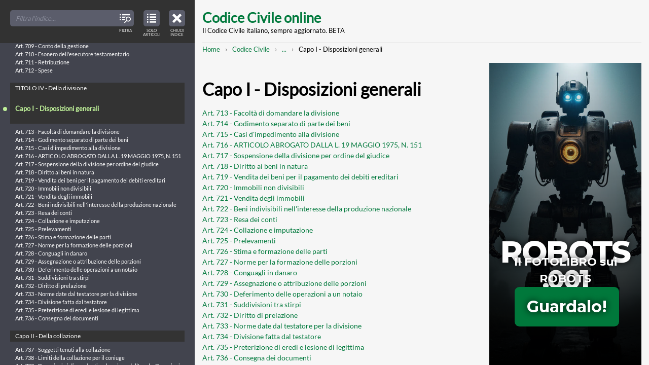

--- FILE ---
content_type: text/html; charset=UTF-8
request_url: https://www.codice-civile-online.it/codice-civile/libro-secondo-delle-successioni/titolo-iv-della-divisione/capo-i-disposizioni-generali
body_size: 106018
content:

<!DOCTYPE html>
<html    lang="it" dir="ltr"
>
<head>
    <meta charset="utf-8" />
<meta name="description" content="Codice Civile,LIBRO SECONDO - Delle successioni,TITOLO IV - Della divisione, Capo I - Disposizioni generali: tutti gli articoli di questa sezione del Codice Civile." />
<link rel="canonical" href="https://www.codice-civile-online.it/codice-civile/libro-secondo-delle-successioni/titolo-iv-della-divisione/capo-i-disposizioni-generali" />
<meta name="Generator" content="Drupal 10 (https://www.drupal.org)" />
<meta name="MobileOptimized" content="width" />
<meta name="HandheldFriendly" content="true" />
<meta name="viewport" content="width=device-width, initial-scale=1.0" />
<link rel="icon" href="/core/misc/favicon.ico" type="image/vnd.microsoft.icon" />
<link rel="preconnect" href="https://www.google-analytics.com" crossorigin />

  <title>Codice Civile,LIBRO SECONDO - Delle successioni,TITOLO IV - Della divisione, Capo I - Disposizioni generali | Codice Civile online</title>
  <link rel="stylesheet" media="all" href="/sites/default/files/css/css_QHojf3j8FRj_LT2_qNsB0OaPpV8ozzivHTcxx5MekB8.css?delta=0&amp;language=it&amp;theme=mxt_docu&amp;include=eJwFwYEJwCAMBMCFrBmpvBqEEon4Eez23lVfKm3tCcv4cNI48TavW7p5gT0gNZj4M3RIAfUC_6ITvQ" />
<link rel="stylesheet" media="all" href="/sites/default/files/css/css_zahDAjsZ_ptQTbUqITzGVzyQ8F38vegSoaa7IwLb004.css?delta=1&amp;language=it&amp;theme=mxt_docu&amp;include=eJwFwYEJwCAMBMCFrBmpvBqEEon4Eez23lVfKm3tCcv4cNI48TavW7p5gT0gNZj4M3RIAfUC_6ITvQ" />

  <script type="application/json" data-drupal-selector="drupal-settings-json">{"path":{"baseUrl":"\/","pathPrefix":"","currentPath":"taxonomy\/term\/108","currentPathIsAdmin":false,"isFront":false,"currentLanguage":"it"},"pluralDelimiter":"\u0003","gtag":{"tagId":"","consentMode":false,"otherIds":[],"events":[],"additionalConfigInfo":[]},"suppressDeprecationErrors":true,"ajaxPageState":{"libraries":"eJxVyEEKgDAMRNELRXOkktYwIClZTIR6e9128-F9ZCK8lUHxR7D7tNvWPqfMVe3K8Sgiu8VhpBeFL8undqN_nbwhGA","theme":"mxt_docu","theme_token":null},"ajaxTrustedUrl":[],"gtm":{"tagId":null,"settings":{"data_layer":"dataLayer","include_classes":false,"allowlist_classes":"google\nnonGooglePixels\nnonGoogleScripts\nnonGoogleIframes","blocklist_classes":"customScripts\ncustomPixels","include_environment":false,"environment_id":"","environment_token":""},"tagIds":["GTM-KQSMTTD"]},"user":{"uid":0,"permissionsHash":"f28a842ee893c179f689d8cc3847a8a93213bf5e42a42e86b4a805f06100c8f8"}}</script>
<script src="/sites/default/files/js/js_H1QvU1wCmnhNtYI0_4viKXCMki7YePYKlCdRfowvcGA.js?scope=header&amp;delta=0&amp;language=it&amp;theme=mxt_docu&amp;include=eJxLz89Pz0mNL0lM108HEjrpqHy9xKzEClTBXJ3cipL4lPzkUv30nPykxBzdxOLi1JJiACo5HH0"></script>
<script src="/modules/contrib/google_tag/js/gtag.js?t3hziw"></script>
<script src="/modules/contrib/google_tag/js/gtm.js?t3hziw"></script>

</head>

  <body  class="t-sidebar-off-canvas">

    <noscript><iframe src="https://www.googletagmanager.com/ns.html?id=GTM-KQSMTTD"
                  height="0" width="0" style="display:none;visibility:hidden"></iframe></noscript>

    
  <div class="t-sidebar-off-canvas__main-canvas dialog-off-canvas-main-canvas" data-off-canvas-main-canvas>

  <a class="t-sidebar-off-canvas__sidebar-toggler js-sidebar-toggler a-icon-interface a-icon-interface--index"
      href="#table-of-contents"
      title="Indice del Codice Civile"
      role="button"
      aria-expanded="true"
      aria-controls="table-of-contents"
      aria-label="Close table of contents">
    <span class="a-screen-readers-only">Close table of contents</span>
    <span class="a-icon-interface__label">Chiudi indice</span>
  </a>

  
    <a href="#main-content" class="visually-hidden focusable">
    Skip to main content
  </a>

  <div class="__container">
    <header class="site-header" role="banner">
      <h1 class="site-header__title">
    <a href="/" title="Home" rel="home">Codice Civile online</a>
  </h1>
  <p class="site-header__subtitle">Il Codice Civile italiano, sempre aggiornato. BETA</p>


</header>
    
    

      

    <nav class="m-breadcrumbs" role="navigation" aria-label="You are here:" aria-labelledby="system-breadcrumb"><h2 id="system-breadcrumb" class="visually-hidden">Breadcrumb</h2><ol class="m-breadcrumbs__broken"><li><a href="/">Home</a></li><li><a href="/codice-civile">Codice Civile</a></li><li><a class="js-breadcrumbs-opener"
             href="#breadcrumbs-full"
             title="Mostra l'intero percorso strutturato per raggiungere questa pagina"
             role="button"
             aria-expanded="false"
             aria-controls="breadcrumbs-full"
             aria-label="Mostra l'intero percorso strutturato per raggiungere questa pagina"><span class="a-screen-readers-only">Mostra l'intero percorso strutturato</span>...</a></li><li>Capo I - Disposizioni generali</li></ol><div id="breadcrumbs-full" class="m-breadcrumbs__full" aria-hidden="true"><a class="m-breadcrumbs__toggler js-breadcrumbs-collapser a-icon-interface a-icon-interface--close"
         href="#breadcrumbs-full"
         title="Chiudi l'intero percorso strutturato e mostra il percorso abbreviato per raggiungere questa pagina"
         role="button"
         aria-expanded="true"
         aria-controls="breadcrumbs-full"
         aria-label="Chiudi l'intero percorso strutturato e mostra il percorso abbreviato per raggiungere questa pagina"><span class="a-screen-readers-only">Chiudi l'intero percorso strutturato</span></a><ol class="list-pseudo-hierarchical"><li><a href="/">Home</a></li><li><a href="/codice-civile">Codice Civile</a></li><li><a href="/codice-civile/libro-secondo-delle-successioni">LIBRO SECONDO - Delle successioni</a></li><li><a href="/codice-civile/libro-secondo-delle-successioni/titolo-iv-della-divisione">TITOLO IV - Della divisione</a></li><li>
                          Capo I - Disposizioni generali
                      </li></ol></div></nav>



    <div class="site-content">
      <main class="site-content__body" role="main">
        <a id="main-content" tabindex="-1"></a>
          <div data-drupal-messages-fallback class="hidden"></div>

  
  <h1 class="page-title">Capo I - Disposizioni generali</h1>



  <div class="o-toc--taxonomy"><ul class="o-toc__tree-leaves"><li class="o-toc__tree-leaf"><a href="/codice-civile/articolo-713-del-codice-civile">Art. 713 - Facoltà di domandare la divisione</a></li><li class="o-toc__tree-leaf"><a href="/codice-civile/articolo-714-del-codice-civile">Art. 714 - Godimento separato di parte dei beni</a></li><li class="o-toc__tree-leaf"><a href="/codice-civile/articolo-715-del-codice-civile">Art. 715 - Casi d'impedimento alla divisione</a></li><li class="o-toc__tree-leaf"><a href="/codice-civile/articolo-716-del-codice-civile">Art. 716 - ARTICOLO ABROGATO DALLA L. 19 MAGGIO 1975, N. 151</a></li><li class="o-toc__tree-leaf"><a href="/codice-civile/articolo-717-del-codice-civile">Art. 717 - Sospensione della divisione per ordine del giudice</a></li><li class="o-toc__tree-leaf"><a href="/codice-civile/articolo-718-del-codice-civile">Art. 718 - Diritto ai beni in natura</a></li><li class="o-toc__tree-leaf"><a href="/codice-civile/articolo-719-del-codice-civile">Art. 719 - Vendita dei beni per il pagamento dei debiti ereditari</a></li><li class="o-toc__tree-leaf"><a href="/codice-civile/articolo-720-del-codice-civile">Art. 720 - Immobili non divisibili</a></li><li class="o-toc__tree-leaf"><a href="/codice-civile/articolo-721-del-codice-civile">Art. 721 - Vendita degli immobili</a></li><li class="o-toc__tree-leaf"><a href="/codice-civile/articolo-722-del-codice-civile">Art. 722 - Beni indivisibili nell'interesse della produzione nazionale</a></li><li class="o-toc__tree-leaf"><a href="/codice-civile/articolo-723-del-codice-civile">Art. 723 - Resa dei conti</a></li><li class="o-toc__tree-leaf"><a href="/codice-civile/articolo-724-del-codice-civile">Art. 724 - Collazione e imputazione</a></li><li class="o-toc__tree-leaf"><a href="/codice-civile/articolo-725-del-codice-civile">Art. 725 - Prelevamenti</a></li><li class="o-toc__tree-leaf"><a href="/codice-civile/articolo-726-del-codice-civile">Art. 726 - Stima e formazione delle parti</a></li><li class="o-toc__tree-leaf"><a href="/codice-civile/articolo-727-del-codice-civile">Art. 727 - Norme per la formazione delle porzioni</a></li><li class="o-toc__tree-leaf"><a href="/codice-civile/articolo-728-del-codice-civile">Art. 728 - Conguagli in danaro</a></li><li class="o-toc__tree-leaf"><a href="/codice-civile/articolo-729-del-codice-civile">Art. 729 - Assegnazione o attribuzione delle porzioni</a></li><li class="o-toc__tree-leaf"><a href="/codice-civile/articolo-730-del-codice-civile">Art. 730 - Deferimento delle operazioni a un notaio</a></li><li class="o-toc__tree-leaf"><a href="/codice-civile/articolo-731-del-codice-civile">Art. 731 - Suddivisioni tra stirpi</a></li><li class="o-toc__tree-leaf"><a href="/codice-civile/articolo-732-del-codice-civile">Art. 732 - Diritto di prelazione</a></li><li class="o-toc__tree-leaf"><a href="/codice-civile/articolo-733-del-codice-civile">Art. 733 - Norme date dal testatore per la divisione</a></li><li class="o-toc__tree-leaf"><a href="/codice-civile/articolo-734-del-codice-civile">Art. 734 - Divisione fatta dal testatore</a></li><li class="o-toc__tree-leaf"><a href="/codice-civile/articolo-735-del-codice-civile">Art. 735 - Preterizione di eredi e lesione di legittima</a></li><li class="o-toc__tree-leaf"><a href="/codice-civile/articolo-736-del-codice-civile">Art. 736 - Consegna dei documenti</a></li></ul></div>



      </main>

      <aside class="site-content__sidebar" role="complementary">
        <iframe class="adv" id="iframe" allowfullscreen="" scrolling="no" src="/adv/adv-robots-001.html" height="600" width="300"></iframe>
      </aside>
    </div>

    <footer class="site-footer" role="contentinfo">
  <p>Copyright © 2017-26 Codice-Civile-Online.it</p>
  <p><a href="/note-legali">Note Legali</a> | <a href="/note-legali#anchor-cookies">Cookies</a></p>
</footer>  </div>

  
</div>



<div class="t-sidebar-off-canvas__sidebar" id="table-of-contents" aria-hidden="false">
  
    

  <nav class="o-toc o-toc--off-canvas">
    <header class="o-toc__header">
    
        
    <div class="o-toc__search a-form a-form--no-borders">
      <div class="a-form__item">
        <input id="toc-off-canvas" type="search" placeholder="Filtra l'indice...">
        <span class="a-form__item-icon">
          <span class="a-icon-interface a-icon-interface--filter">
            <span class="a-screen-readers-only">Filter TOC titles</span>
            <span class="a-icon-interface__label">Filtra</span>
          </span>
        </span>
      </div>
    </div>
  </header>
  <button class="o-toc__viewmode-toggler js-toc-viewmode-toggler a-icon-interface a-icon-interface--articulated"
                    role="button"
          aria-expanded="true"
          aria-controls="table-of-contents-tree"
          aria-label="View table of contents in strucured tree mode">
    <span class="a-screen-readers-only">View only articles in the table of contents</span>
    <span class="a-icon-interface__label">Solo articoli</span>
  </button>
  <div class="o-toc__tree js-toc-tree" role="tree">
    <ul><li><a id="tid-1" class="o-toc__tree-taxonomy" href="/regio-decreto-16-marzo-1942-xx-n-262">REGIO DECRETO 16 marzo 1942-XX, n. 262</a><ul class="o-toc__tree-leaves"><li class="o-toc__tree-leaf"><a href="/regio-decreto-16-marzo-1942-xx-n-262/approvazione-del-testo-del-codice-civile">Approvazione del testo del Codice civile - REGIO DECRETO 16 marzo 1942-XX, n. 262.</a></li></ul></li><li><a id="tid-2" class="o-toc__tree-taxonomy" href="/disposizioni-sulla-legge-in-generale">Disposizioni sulla legge in generale</a><ul><li><a id="tid-4" class="o-toc__tree-taxonomy" href="/disposizioni-sulla-legge-in-generale/capo-i-delle-fonti-del-diritto">CAPO I - Delle fonti del diritto</a><ul class="o-toc__tree-leaves"><li class="o-toc__tree-leaf"><a href="/disposizioni-sulla-legge-in-generale/articolo-1-delle-disposizioni-sulla-legge-in-generale">Art. 1 - Indicazione delle fonti</a></li><li class="o-toc__tree-leaf"><a href="/disposizioni-sulla-legge-in-generale/articolo-2-delle-disposizioni-sulla-legge-in-generale">Art. 2 - Leggi</a></li><li class="o-toc__tree-leaf"><a href="/disposizioni-sulla-legge-in-generale/articolo-3-delle-disposizioni-sulla-legge-in-generale">Art. 3 - Regolamenti</a></li><li class="o-toc__tree-leaf"><a href="/disposizioni-sulla-legge-in-generale/articolo-4-delle-disposizioni-sulla-legge-in-generale">Art. 4 - Limiti della disciplina regolamentare</a></li><li class="o-toc__tree-leaf"><a href="/disposizioni-sulla-legge-in-generale/articolo-5-delle-disposizioni-sulla-legge-in-generale">Art. 5 - Norme corporative</a></li><li class="o-toc__tree-leaf"><a href="/disposizioni-sulla-legge-in-generale/articolo-6-delle-disposizioni-sulla-legge-in-generale">Art. 6 - Formazione ed efficacia delle norme corporative</a></li><li class="o-toc__tree-leaf"><a href="/disposizioni-sulla-legge-in-generale/articolo-7-delle-disposizioni-sulla-legge-in-generale">Art. 7 - Limiti della disciplina corporativa</a></li><li class="o-toc__tree-leaf"><a href="/disposizioni-sulla-legge-in-generale/articolo-8-delle-disposizioni-sulla-legge-in-generale">Art. 8 - Usi</a></li><li class="o-toc__tree-leaf"><a href="/disposizioni-sulla-legge-in-generale/articolo-9-delle-disposizioni-sulla-legge-in-generale">Art. 9 - Raccolte di usi</a></li></ul></li><li><a id="tid-5" class="o-toc__tree-taxonomy" href="/disposizioni-sulla-legge-in-generale/capo-ii-dellapplicazione-della-legge-in-generale">CAPO II - Dell&#039;applicazione della legge in generale</a><ul class="o-toc__tree-leaves"><li class="o-toc__tree-leaf"><a href="/disposizioni-sulla-legge-in-generale/articolo-10-delle-disposizioni-sulla-legge-in-generale">Art. 10 - Inizio dell&#039;obbligatorietà delle leggi e dei regolamenti</a></li><li class="o-toc__tree-leaf"><a href="/disposizioni-sulla-legge-in-generale/articolo-11-delle-disposizioni-sulla-legge-in-generale">Art. 11 - Efficacia della legge nel tempo</a></li><li class="o-toc__tree-leaf"><a href="/disposizioni-sulla-legge-in-generale/articolo-12-delle-disposizioni-sulla-legge-in-generale">Art. 12 - Interpretazione della legge</a></li><li class="o-toc__tree-leaf"><a href="/disposizioni-sulla-legge-in-generale/articolo-13-delle-disposizioni-sulla-legge-in-generale">Art. 13 - Esclusione dell&#039;applicazione analogica delle norme corporative</a></li><li class="o-toc__tree-leaf"><a href="/disposizioni-sulla-legge-in-generale/articolo-14-delle-disposizioni-sulla-legge-in-generale">Art. 14 - Applicazione delle leggi penali ed eccezionali</a></li><li class="o-toc__tree-leaf"><a href="/disposizioni-sulla-legge-in-generale/articolo-15-delle-disposizioni-sulla-legge-in-generale">Art. 15 - Abrogazione delle leggi</a></li><li class="o-toc__tree-leaf"><a href="/disposizioni-sulla-legge-in-generale/articolo-16-delle-disposizioni-sulla-legge-in-generale">Art. 16 - Trattamento dello straniero</a></li><li class="o-toc__tree-leaf"><a href="/disposizioni-sulla-legge-in-generale/articolo-17-delle-disposizioni-sulla-legge-in-generale">Art. 17 - ARTICOLO ABROGATO DALLA L. 31 MAGGIO 1995, N. 218</a></li><li class="o-toc__tree-leaf"><a href="/disposizioni-sulla-legge-in-generale/articolo-18-delle-disposizioni-sulla-legge-in-generale">Art. 18 - ARTICOLO ABROGATO DALLA L. 31 MAGGIO 1995, N. 218</a></li><li class="o-toc__tree-leaf"><a href="/disposizioni-sulla-legge-in-generale/articolo-19-delle-disposizioni-sulla-legge-in-generale">Art. 19 - ARTICOLO ABROGATO DALLA L. 31 MAGGIO 1995, N. 218 167</a></li><li class="o-toc__tree-leaf"><a href="/disposizioni-sulla-legge-in-generale/articolo-20-delle-disposizioni-sulla-legge-in-generale">Art. 20 - ARTICOLO ABROGATO DALLA L. 31 MAGGIO 1995, N. 218</a></li><li class="o-toc__tree-leaf"><a href="/disposizioni-sulla-legge-in-generale/articolo-21-delle-disposizioni-sulla-legge-in-generale">Art. 21 - ARTICOLO ABROGATO DALLA L. 31 MAGGIO 1995, N. 218</a></li><li class="o-toc__tree-leaf"><a href="/disposizioni-sulla-legge-in-generale/articolo-22-delle-disposizioni-sulla-legge-in-generale">Art. 22 - ARTICOLO ABROGATO DALLA L. 31 MAGGIO 1995, N. 218</a></li><li class="o-toc__tree-leaf"><a href="/disposizioni-sulla-legge-in-generale/articolo-23-delle-disposizioni-sulla-legge-in-generale">Art. 23 - ARTICOLO ABROGATO DALLA L. 31 MAGGIO 1995, N. 218</a></li><li class="o-toc__tree-leaf"><a href="/disposizioni-sulla-legge-in-generale/articolo-24-delle-disposizioni-sulla-legge-in-generale">Art. 24 - ARTICOLO ABROGATO DALLA L. 31 MAGGIO 1995, N. 218</a></li><li class="o-toc__tree-leaf"><a href="/disposizioni-sulla-legge-in-generale/articolo-25-delle-disposizioni-sulla-legge-in-generale">Art. 25 - ARTICOLO ABROGATO DALLA L. 31 MAGGIO 1995, N. 218</a></li><li class="o-toc__tree-leaf"><a href="/disposizioni-sulla-legge-in-generale/articolo-26-delle-disposizioni-sulla-legge-in-generale">Art. 26 - ARTICOLO ABROGATO DALLA L. 31 MAGGIO 1995, N. 218</a></li><li class="o-toc__tree-leaf"><a href="/disposizioni-sulla-legge-in-generale/articolo-27-delle-disposizioni-sulla-legge-in-generale">Art. 27 - ARTICOLO ABROGATO DALLA L. 31 MAGGIO 1995, N. 218</a></li><li class="o-toc__tree-leaf"><a href="/disposizioni-sulla-legge-in-generale/articolo-28-delle-disposizioni-sulla-legge-in-generale">Art. 28 - ARTICOLO ABROGATO DALLA L. 31 MAGGIO 1995, N. 218</a></li><li class="o-toc__tree-leaf"><a href="/disposizioni-sulla-legge-in-generale/articolo-29-delle-disposizioni-sulla-legge-in-generale">Art. 29 - ARTICOLO ABROGATO DALLA L. 31 MAGGIO 1995, N. 218</a></li><li class="o-toc__tree-leaf"><a href="/disposizioni-sulla-legge-in-generale/articolo-30-delle-disposizioni-sulla-legge-in-generale">Art. 30 - ARTICOLO ABROGATO DALLA L. 31 MAGGIO 1995, N. 218</a></li><li class="o-toc__tree-leaf"><a href="/disposizioni-sulla-legge-in-generale/articolo-31-delle-disposizioni-sulla-legge-in-generale">Art. 31 - ARTICOLO ABROGATO DALLA L. 31 MAGGIO 1995, N. 218</a></li></ul></li></ul></li><li><a id="tid-3" class="o-toc__tree-taxonomy" href="/codice-civile">Codice Civile</a><ul><li><a id="tid-6" class="o-toc__tree-taxonomy" href="/codice-civile/libro-primo-delle-persone-e-della-famiglia">LIBRO PRIMO - Delle persone e della famiglia</a><ul><li><a id="tid-7" class="o-toc__tree-taxonomy" href="/codice-civile/libro-primo-delle-persone-e-della-famiglia/titolo-i-delle-persone-fisiche">TITOLO I - Delle persone fisiche</a><ul class="o-toc__tree-leaves"><li class="o-toc__tree-leaf"><a href="/codice-civile/articolo-1-del-codice-civile">Art. 1 - Capacità giuridica</a></li><li class="o-toc__tree-leaf"><a href="/codice-civile/articolo-2-del-codice-civile">Art. 2 -  Maggiore età. Capacità di agire</a></li><li class="o-toc__tree-leaf"><a href="/codice-civile/articolo-3-del-codice-civile">Art. 3 - ARTICOLO ABROGATO DALLA L. 8 MARZO 1975, N. 39</a></li><li class="o-toc__tree-leaf"><a href="/codice-civile/articolo-4-del-codice-civile">Art. 4 - Commorienza</a></li><li class="o-toc__tree-leaf"><a href="/codice-civile/articolo-5-del-codice-civile">Art. 5 - Atti di disposizione del proprio corpo</a></li><li class="o-toc__tree-leaf"><a href="/codice-civile/articolo-6-del-codice-civile">Art. 6 - Diritto al nome</a></li><li class="o-toc__tree-leaf"><a href="/codice-civile/articolo-7-del-codice-civile">Art. 7 - Tutela del diritto al nome</a></li><li class="o-toc__tree-leaf"><a href="/codice-civile/articolo-8-del-codice-civile">Art. 8 - Tutela del nome per ragioni familiari</a></li><li class="o-toc__tree-leaf"><a href="/codice-civile/articolo-9-del-codice-civile">Art. 9 - Tutela dello pseudonimo</a></li><li class="o-toc__tree-leaf"><a href="/codice-civile/articolo-10-del-codice-civile">Art. 10 - Abuso dell&#039;immagine altrui</a></li></ul></li><li><a id="tid-8" class="o-toc__tree-taxonomy" href="/codice-civile/libro-primo-delle-persone-e-della-famiglia/titolo-ii-delle-persone-giuridiche">TITOLO II - Delle persone giuridiche</a><ul><li><a id="tid-9" class="o-toc__tree-taxonomy" href="/codice-civile/libro-primo-delle-persone-e-della-famiglia/titolo-ii-delle-persone-giuridiche/capo-i-disposizioni-generali">Capo I - Disposizioni generali</a><ul class="o-toc__tree-leaves"><li class="o-toc__tree-leaf"><a href="/codice-civile/articolo-11-del-codice-civile">Art. 11 - Persone giuridiche pubbliche</a></li><li class="o-toc__tree-leaf"><a href="/codice-civile/articolo-12-del-codice-civile">Art. 12 - ARTICOLO ABROGATO DAL D.P.R. 10 FEBBRAIO 2000, N. 361</a></li><li class="o-toc__tree-leaf"><a href="/codice-civile/articolo-13-del-codice-civile">Art. 13 - Società</a></li></ul></li><li><a id="tid-10" class="o-toc__tree-taxonomy" href="/codice-civile/libro-primo-delle-persone-e-della-famiglia/titolo-ii-delle-persone-giuridiche/capo-ii-delle-associazioni-e-delle-fondazioni">Capo II - Delle associazioni e delle fondazioni</a><ul class="o-toc__tree-leaves"><li class="o-toc__tree-leaf"><a href="/codice-civile/articolo-14-del-codice-civile">Art. 14 - Atto costitutivo</a></li><li class="o-toc__tree-leaf"><a href="/codice-civile/articolo-15-del-codice-civile">Art. 15 - Revoca dell&#039;atto costitutivo della fondazione</a></li><li class="o-toc__tree-leaf"><a href="/codice-civile/articolo-16-del-codice-civile">Art. 16 - Atto costitutivo e statuto. Modificazioni</a></li><li class="o-toc__tree-leaf"><a href="/codice-civile/articolo-17-del-codice-civile">Art. 17 - ARTICOLO ABROGATO DALLA L. 15 MAGGIO 1997, N. 127 108</a></li><li class="o-toc__tree-leaf"><a href="/codice-civile/articolo-18-del-codice-civile">Art. 18 - Responsabilità degli amministratori</a></li><li class="o-toc__tree-leaf"><a href="/codice-civile/articolo-19-del-codice-civile">Art. 19 - Limitazioni del potere di rappresentanza</a></li><li class="o-toc__tree-leaf"><a href="/codice-civile/articolo-20-del-codice-civile">Art. 20 - Convocazione dell&#039;assemblea delle associazioni</a></li><li class="o-toc__tree-leaf"><a href="/codice-civile/articolo-21-del-codice-civile">Art. 21 - Deliberazioni dell&#039;assemblea</a></li><li class="o-toc__tree-leaf"><a href="/codice-civile/articolo-22-del-codice-civile">Art. 22 - Azioni di responsabilità contro gli amministratori</a></li><li class="o-toc__tree-leaf"><a href="/codice-civile/articolo-23-del-codice-civile">Art. 23 - Annullamento e sospensione delle deliberazioni</a></li><li class="o-toc__tree-leaf"><a href="/codice-civile/articolo-24-del-codice-civile">Art. 24 - Recesso ed esclusione degli associati</a></li><li class="o-toc__tree-leaf"><a href="/codice-civile/articolo-25-del-codice-civile">Art. 25 - Controllo sull&#039;amministrazione delle fondazioni</a></li><li class="o-toc__tree-leaf"><a href="/codice-civile/articolo-26-del-codice-civile">Art. 26 - Coordinamento di attività e unificazione di amministrazione</a></li><li class="o-toc__tree-leaf"><a href="/codice-civile/articolo-27-del-codice-civile">Art. 27 - Estinzione della persona giuridica</a></li><li class="o-toc__tree-leaf"><a href="/codice-civile/articolo-28-del-codice-civile">Art. 28 - Trasformazione delle fondazioni</a></li><li class="o-toc__tree-leaf"><a href="/codice-civile/articolo-29-del-codice-civile">Art. 29 - Divieto di nuove operazioni</a></li><li class="o-toc__tree-leaf"><a href="/codice-civile/articolo-30-del-codice-civile">Art. 30 - Liquidazione</a></li><li class="o-toc__tree-leaf"><a href="/codice-civile/articolo-31-del-codice-civile">Art. 31 - Devoluzione dei beni</a></li><li class="o-toc__tree-leaf"><a href="/codice-civile/articolo-32-del-codice-civile">Art. 32 - Devoluzione dei beni con destinazione particolare</a></li><li class="o-toc__tree-leaf"><a href="/codice-civile/articolo-33-del-codice-civile">Art. 33 - ARTICOLO ABROGATO DAL D.P.R. 10 FEBBRAIO 2000, N. 361</a></li><li class="o-toc__tree-leaf"><a href="/codice-civile/articolo-34-del-codice-civile">Art. 34 - ARTICOLO ABROGATO DAL D.P.R. 10 FEBBRAIO 2000, N. 361</a></li><li class="o-toc__tree-leaf"><a href="/codice-civile/articolo-35-del-codice-civile">Art. 35 - Disposizione penale</a></li></ul></li><li><a id="tid-11" class="o-toc__tree-taxonomy" href="/codice-civile/libro-primo-delle-persone-e-della-famiglia/titolo-ii-delle-persone-giuridiche/capo-iii-delle-associazioni-non-riconosciute-e-dei-comitati">Capo III - Delle associazioni non riconosciute e dei comitati</a><ul class="o-toc__tree-leaves"><li class="o-toc__tree-leaf"><a href="/codice-civile/articolo-36-del-codice-civile">Art. 36 - Ordinamento e amministrazione delle associazioni non riconosciute</a></li><li class="o-toc__tree-leaf"><a href="/codice-civile/articolo-37-del-codice-civile">Art. 37 - Fondo comune</a></li><li class="o-toc__tree-leaf"><a href="/codice-civile/articolo-38-del-codice-civile">Art. 38 - Obbligazioni</a></li><li class="o-toc__tree-leaf"><a href="/codice-civile/articolo-39-del-codice-civile">Art. 39 - Comitati</a></li><li class="o-toc__tree-leaf"><a href="/codice-civile/articolo-40-del-codice-civile">Art. 40 - Responsabilità degli organizzatori</a></li><li class="o-toc__tree-leaf"><a href="/codice-civile/articolo-41-del-codice-civile">Art. 41 - Responsabilità dei componenti. Rappresentanza in giudizio</a></li><li class="o-toc__tree-leaf"><a href="/codice-civile/articolo-42-del-codice-civile">Art. 42 - Diversa destinazione dei fondi</a></li><li class="o-toc__tree-leaf"><a href="/codice-civile/articolo-42-bis-del-codice-civile">Art. 42-bis -  Trasformazione, fusione e scissione</a></li></ul></li></ul></li><li><a id="tid-12" class="o-toc__tree-taxonomy" href="/codice-civile/libro-primo-delle-persone-e-della-famiglia/titolo-iii-del-domicilio-e-della-residenza">TITOLO III - Del domicilio e della residenza</a><ul class="o-toc__tree-leaves"><li class="o-toc__tree-leaf"><a href="/codice-civile/articolo-43-del-codice-civile">Art. 43 - Domicilio e residenza</a></li><li class="o-toc__tree-leaf"><a href="/codice-civile/articolo-44-del-codice-civile">Art. 44 - Trasferimento della residenza e del domicilio</a></li><li class="o-toc__tree-leaf"><a href="/codice-civile/articolo-45-del-codice-civile">Art. 45 - Domicilio dei coniugi, del minore e dell&#039;interdetto</a></li><li class="o-toc__tree-leaf"><a href="/codice-civile/articolo-46-del-codice-civile">Art. 46 - Sede delle persone giuridiche</a></li><li class="o-toc__tree-leaf"><a href="/codice-civile/articolo-47-del-codice-civile">Art. 47 - Elezione di domicilio</a></li></ul></li><li><a id="tid-13" class="o-toc__tree-taxonomy" href="/codice-civile/libro-primo-delle-persone-e-della-famiglia/titolo-iv-dellassenza-e-della-dichiarazione-di-morte-presunta">TITOLO IV - Dell’assenza e della dichiarazione di morte presunta</a><ul><li><a id="tid-14" class="o-toc__tree-taxonomy" href="/codice-civile/libro-primo-delle-persone-e-della-famiglia/titolo-iv-dellassenza-e-della-dichiarazione-di-morte-presunta/capo-i-dellassenza">Capo I - Dell’assenza</a><ul class="o-toc__tree-leaves"><li class="o-toc__tree-leaf"><a href="/codice-civile/articolo-48-del-codice-civile">Art. 48 - Curatore dello scomparso</a></li><li class="o-toc__tree-leaf"><a href="/codice-civile/articolo-49-del-codice-civile">Art. 49 - Dichiarazione di assenza</a></li><li class="o-toc__tree-leaf"><a href="/codice-civile/articolo-50-del-codice-civile">Art. 50 - Immissione nel possesso temporaneo dei beni</a></li><li class="o-toc__tree-leaf"><a href="/codice-civile/articolo-51-del-codice-civile">Art. 51 - Assegno alimentare a favore del coniuge dell&#039;assente</a></li><li class="o-toc__tree-leaf"><a href="/codice-civile/articolo-52-del-codice-civile">Art. 52 - Effetti della immissione nel possesso temporaneo</a></li><li class="o-toc__tree-leaf"><a href="/codice-civile/articolo-53-del-codice-civile">Art. 53 - Godimento dei beni</a></li><li class="o-toc__tree-leaf"><a href="/codice-civile/articolo-54-del-codice-civile">Art. 54 - Limiti alla disponibilità dei beni</a></li><li class="o-toc__tree-leaf"><a href="/codice-civile/articolo-55-del-codice-civile">Art. 55 - Immissione di altri nel possesso temporaneo</a></li><li class="o-toc__tree-leaf"><a href="/codice-civile/articolo-56-del-codice-civile">Art. 56 - Ritorno dell&#039;assente o prova della sua esistenza</a></li><li class="o-toc__tree-leaf"><a href="/codice-civile/articolo-57-del-codice-civile">Art. 57 - Prova della morte dell&#039;assente</a></li></ul></li><li><a id="tid-15" class="o-toc__tree-taxonomy" href="/codice-civile/libro-primo-delle-persone-e-della-famiglia/titolo-iv-dellassenza-e-della-dichiarazione-di-morte-presunta/capo-ii-della-dichiarazione-di-morte-presunta">Capo II - Della dichiarazione di morte presunta</a><ul class="o-toc__tree-leaves"><li class="o-toc__tree-leaf"><a href="/codice-civile/articolo-58-del-codice-civile">Art. 58 - Dichiarazione di morte presunta dell&#039;assente</a></li><li class="o-toc__tree-leaf"><a href="/codice-civile/articolo-59-del-codice-civile">Art. 59 - Termine per la rinnovazione dell&#039;istanza</a></li><li class="o-toc__tree-leaf"><a href="/codice-civile/articolo-60-del-codice-civile">Art. 60 - Altri casi di dichiarazione di morte presunta</a></li><li class="o-toc__tree-leaf"><a href="/codice-civile/articolo-61-del-codice-civile">Art. 61 - Data della morte presunta</a></li><li class="o-toc__tree-leaf"><a href="/codice-civile/articolo-62-del-codice-civile">Art. 62 - Condizioni e forme della dichiarazione di morte presunta</a></li><li class="o-toc__tree-leaf"><a href="/codice-civile/articolo-63-del-codice-civile">Art. 63 - Effetti della dichiarazione di morte presunta dell&#039;assente</a></li><li class="o-toc__tree-leaf"><a href="/codice-civile/articolo-64-del-codice-civile">Art. 64 - Immissione nel possesso e inventario</a></li><li class="o-toc__tree-leaf"><a href="/codice-civile/articolo-65-del-codice-civile">Art. 65 - Nuovo matrimonio del coniuge</a></li><li class="o-toc__tree-leaf"><a href="/codice-civile/articolo-66-del-codice-civile">Art. 66 - Prova dell&#039;esistenza della persona di cui  è  stata  dichiarata  la morte presunta</a></li><li class="o-toc__tree-leaf"><a href="/codice-civile/articolo-67-del-codice-civile">Art. 67 - Dichiarazione di esistenza o accertamento della morte</a></li><li class="o-toc__tree-leaf"><a href="/codice-civile/articolo-68-del-codice-civile">Art. 68 - Nullità del nuovo matrimonio</a></li></ul></li><li><a id="tid-16" class="o-toc__tree-taxonomy" href="/codice-civile/libro-primo-delle-persone-e-della-famiglia/titolo-iv-dellassenza-e-della-dichiarazione-di-morte-presunta/capo-iii-delle-ragioni-eventuali-che-competono-alla-persona-di-cui-si-ignora-lesistenza-o-di-cui-e">Capo III - Delle ragioni eventuali che competono alla persona di cui si ignora l’esistenza o di cui è stata dichiarata la morte presunta</a><ul class="o-toc__tree-leaves"><li class="o-toc__tree-leaf"><a href="/codice-civile/articolo-69-del-codice-civile">Art. 69 - Diritti spettanti alla persona di cui si ignora l&#039;esistenza</a></li><li class="o-toc__tree-leaf"><a href="/codice-civile/articolo-70-del-codice-civile">Art. 70 - Successione alla quale sarebbe chiamata la persona di cui si  ignora l&#039;esistenza</a></li><li class="o-toc__tree-leaf"><a href="/codice-civile/articolo-71-del-codice-civile">Art. 71 - Estinzione dei diritti spettanti  alla  persona  di  cui  si  ignora l&#039;esistenza</a></li><li class="o-toc__tree-leaf"><a href="/codice-civile/articolo-72-del-codice-civile">Art. 72 - Successione a cui sarebbe chiamata la persona della quale  è  stata dichiarata la morte presunta</a></li><li class="o-toc__tree-leaf"><a href="/codice-civile/articolo-73-del-codice-civile">Art. 73 - Estinzione dei diritti  spettanti  alla  persona  di  cui  è  stata dichiarata la morte presunta</a></li></ul></li></ul></li><li><a id="tid-17" class="o-toc__tree-taxonomy" href="/codice-civile/libro-primo-delle-persone-e-della-famiglia/titolo-v-della-parentela-e-della-affinita">TITOLO V - Della parentela e della affinità</a><ul class="o-toc__tree-leaves"><li class="o-toc__tree-leaf"><a href="/codice-civile/articolo-74-del-codice-civile">Art. 74 - Parentela</a></li><li class="o-toc__tree-leaf"><a href="/codice-civile/articolo-75-del-codice-civile">Art. 75 - Linee della parentela</a></li><li class="o-toc__tree-leaf"><a href="/codice-civile/articolo-76-del-codice-civile">Art. 76 - Computo dei gradi</a></li><li class="o-toc__tree-leaf"><a href="/codice-civile/articolo-77-del-codice-civile">Art. 77 - Limite della parentela</a></li><li class="o-toc__tree-leaf"><a href="/codice-civile/articolo-78-del-codice-civile">Art. 78 - Affinità</a></li></ul></li><li><a id="tid-18" class="o-toc__tree-taxonomy" href="/codice-civile/libro-primo-delle-persone-e-della-famiglia/titolo-vi-del-matrimonio">TITOLO VI - Del matrimonio</a><ul><li><a id="tid-19" class="o-toc__tree-taxonomy" href="/codice-civile/libro-primo-delle-persone-e-della-famiglia/titolo-vi-del-matrimonio/capo-i-della-promessa-di-matrimonio">Capo I - Della promessa di matrimonio</a><ul class="o-toc__tree-leaves"><li class="o-toc__tree-leaf"><a href="/codice-civile/articolo-79-del-codice-civile">Art. 79 - Effetti</a></li><li class="o-toc__tree-leaf"><a href="/codice-civile/articolo-80-del-codice-civile">Art. 80 - Restituzione dei doni</a></li><li class="o-toc__tree-leaf"><a href="/codice-civile/articolo-81-del-codice-civile">Art. 81 - Risarcimento dei danni</a></li></ul></li><li><a id="tid-20" class="o-toc__tree-taxonomy" href="/codice-civile/libro-primo-delle-persone-e-della-famiglia/titolo-vi-del-matrimonio/capo-ii-del-matrimonio-celebrato-davanti-ministri-del-culto-cattolico-e-del-matrimonio-celebrato">Capo II - Del matrimonio celebrato davanti a ministri del culto cattolico e del matrimonio celebrato davanti a ministri dei culti ammessi nello Stato</a><ul class="o-toc__tree-leaves"><li class="o-toc__tree-leaf"><a href="/codice-civile/articolo-82-del-codice-civile">Art. 82 - Matrimonio celebrato davanti a ministri del culto cattolico</a></li><li class="o-toc__tree-leaf"><a href="/codice-civile/articolo-83-del-codice-civile">Art. 83 - Matrimonio celebrato davanti a  ministri  dei  culti  ammessi  nello Stato</a></li></ul></li><li><a id="tid-21" class="o-toc__tree-taxonomy" href="/codice-civile/libro-primo-delle-persone-e-della-famiglia/titolo-vi-del-matrimonio/capo-iii-del-matrimonio-celebrato-davanti-allufficiale-di-stato-civile">Capo III - Del matrimonio celebrato davanti all’ufficiale di stato civile</a><ul><li><a id="tid-22" class="o-toc__tree-taxonomy" href="/codice-civile/libro-primo-delle-persone-e-della-famiglia/titolo-vi-del-matrimonio/capo-iii-del-matrimonio-celebrato-davanti-allufficiale-di-stato-civile/sezione-i-delle-condizioni-necessarie-contrarre-matrimonio">Sezione I - Delle condizioni necessarie per contrarre matrimonio</a><ul class="o-toc__tree-leaves"><li class="o-toc__tree-leaf"><a href="/codice-civile/articolo-84-del-codice-civile">Art. 84 - Età</a></li><li class="o-toc__tree-leaf"><a href="/codice-civile/articolo-85-del-codice-civile">Art. 85 - Interdizione per infermità di mente</a></li><li class="o-toc__tree-leaf"><a href="/codice-civile/articolo-86-del-codice-civile">Art. 86 - Libertà di stato</a></li><li class="o-toc__tree-leaf"><a href="/codice-civile/articolo-87-del-codice-civile">Art. 87 - Parentela, affinità, adozione</a></li><li class="o-toc__tree-leaf"><a href="/codice-civile/articolo-88-del-codice-civile">Art. 88 - Delitto</a></li><li class="o-toc__tree-leaf"><a href="/codice-civile/articolo-89-del-codice-civile">Art. 89 - Divieto temporaneo di nuove nozze</a></li><li class="o-toc__tree-leaf"><a href="/codice-civile/articolo-90-del-codice-civile">Art. 90 - Assistenza del minore</a></li><li class="o-toc__tree-leaf"><a href="/codice-civile/articolo-91-del-codice-civile">Art. 91 - IL D.LGS. LUOGOTENENZIALE 14 SETTEMBRE 1944, N. 287  HA  CONFERMATO L&#039;ABROGAZIONE DEL PRESENTE ARTICOLO</a></li><li class="o-toc__tree-leaf"><a href="/codice-civile/articolo-92-del-codice-civile">Art. 92 - Matrimonio del Re Imperatore e dei Principi Reali</a></li></ul></li><li><a id="tid-23" class="o-toc__tree-taxonomy" href="/codice-civile/libro-primo-delle-persone-e-della-famiglia/titolo-vi-del-matrimonio/capo-iii-del-matrimonio-celebrato-davanti-allufficiale-di-stato-civile/sezione-ii-delle-formalita-preliminari-del-matrimonio">Sezione II - Delle formalità preliminari del matrimonio</a><ul class="o-toc__tree-leaves"><li class="o-toc__tree-leaf"><a href="/codice-civile/articolo-93-del-codice-civile">Art. 93 - Pubblicazione</a></li><li class="o-toc__tree-leaf"><a href="/codice-civile/articolo-94-del-codice-civile">Art. 94 - Luogo della pubblicazione</a></li><li class="o-toc__tree-leaf"><a href="/codice-civile/articolo-95-del-codice-civile">Art. 95 - ARTICOLO ABROGATO DAL D.P.R. 3 NOVEMBRE 2000, N. 396</a></li><li class="o-toc__tree-leaf"><a href="/codice-civile/articolo-96-del-codice-civile">Art. 96 - Richiesta della pubblicazione</a></li><li class="o-toc__tree-leaf"><a href="/codice-civile/articolo-97-del-codice-civile">Art. 97 - ARTICOLO ABROGATO DAL D.P.R. 3 NOVEMBRE 2000, N. 396</a></li><li class="o-toc__tree-leaf"><a href="/codice-civile/articolo-98-del-codice-civile">Art. 98 - Rifiuto della pubblicazione</a></li><li class="o-toc__tree-leaf"><a href="/codice-civile/articolo-99-del-codice-civile">Art. 99 - Termine per la celebrazione del matrimonio</a></li><li class="o-toc__tree-leaf"><a href="/codice-civile/articolo-100-del-codice-civile">Art. 100 - Riduzione del termine e omissione della pubblicazione</a></li><li class="o-toc__tree-leaf"><a href="/codice-civile/articolo-101-del-codice-civile">Art. 101 - Matrimonio in imminente pericolo di vita</a></li></ul></li><li><a id="tid-24" class="o-toc__tree-taxonomy" href="/codice-civile/libro-primo-delle-persone-e-della-famiglia/titolo-vi-del-matrimonio/capo-iii-del-matrimonio-celebrato-davanti-allufficiale-di-stato-civile/sezione-iii-delle-opposizioni-al-matrimonio">Sezione III - Delle opposizioni al matrimonio</a><ul class="o-toc__tree-leaves"><li class="o-toc__tree-leaf"><a href="/codice-civile/articolo-102-del-codice-civile">Art. 102 - Persone che possono fare opposizione</a></li><li class="o-toc__tree-leaf"><a href="/codice-civile/articolo-103-del-codice-civile">Art. 103 - Atto di opposizione</a></li><li class="o-toc__tree-leaf"><a href="/codice-civile/articolo-104-del-codice-civile">Art. 104 - Effetti dell&#039;opposizione</a></li><li class="o-toc__tree-leaf"><a href="/codice-civile/articolo-105-del-codice-civile">Art. 105 - Matrimonio del Re Imperatore e dei Principi Reali</a></li></ul></li><li><a id="tid-25" class="o-toc__tree-taxonomy" href="/codice-civile/libro-primo-delle-persone-e-della-famiglia/titolo-vi-del-matrimonio/capo-iii-del-matrimonio-celebrato-davanti-allufficiale-di-stato-civile/sezione-iv-della-celebrazione-del-matrimonio">Sezione IV - Della celebrazione del matrimonio</a><ul class="o-toc__tree-leaves"><li class="o-toc__tree-leaf"><a href="/codice-civile/articolo-106-del-codice-civile">Art. 106 - Luogo della celebrazione</a></li><li class="o-toc__tree-leaf"><a href="/codice-civile/articolo-107-del-codice-civile">Art. 107 - Forma della celebrazione</a></li><li class="o-toc__tree-leaf"><a href="/codice-civile/articolo-108-del-codice-civile">Art. 108 - Inapponibilità di termini e condizioni</a></li><li class="o-toc__tree-leaf"><a href="/codice-civile/articolo-109-del-codice-civile">Art. 109 - Celebrazione in un comune diverso</a></li><li class="o-toc__tree-leaf"><a href="/codice-civile/articolo-110-del-codice-civile">Art. 110 - Celebrazione fuori della casa comunale</a></li><li class="o-toc__tree-leaf"><a href="/codice-civile/articolo-111-del-codice-civile">Art. 111 - Celebrazione per procura</a></li><li class="o-toc__tree-leaf"><a href="/codice-civile/articolo-112-del-codice-civile">Art. 112 - Rifiuto della celebrazione</a></li><li class="o-toc__tree-leaf"><a href="/codice-civile/articolo-113-del-codice-civile">Art. 113 - Matrimonio celebrato davanti a un apparente  ufficiale  dello  stato civile</a></li><li class="o-toc__tree-leaf"><a href="/codice-civile/articolo-114-del-codice-civile">Art. 114 - Matrimonio del Re Imperatore e dei Principi Reali</a></li></ul></li><li><a id="tid-26" class="o-toc__tree-taxonomy" href="/codice-civile/libro-primo-delle-persone-e-della-famiglia/titolo-vi-del-matrimonio/capo-iii-del-matrimonio-celebrato-davanti-allufficiale-di-stato-civile/sezione-v-del-matrimonio-dei-cittadini-in-paese-straniero-e-degli-stranieri-nello-stato">Sezione V - Del matrimonio dei cittadini in paese straniero e degli stranieri nello Stato</a><ul class="o-toc__tree-leaves"><li class="o-toc__tree-leaf"><a href="/codice-civile/articolo-115-del-codice-civile">Art. 115 - Matrimonio del cittadino all&#039;estero</a></li><li class="o-toc__tree-leaf"><a href="/codice-civile/articolo-116-del-codice-civile">Art. 116 - Matrimonio dello straniero nel Regno</a></li></ul></li><li><a id="tid-27" class="o-toc__tree-taxonomy" href="/codice-civile/libro-primo-delle-persone-e-della-famiglia/titolo-vi-del-matrimonio/capo-iii-del-matrimonio-celebrato-davanti-allufficiale-di-stato-civile/sezione-vi-della-nullita-del-matrimonio">Sezione VI  - Della nullità del matrimonio</a><ul class="o-toc__tree-leaves"><li class="o-toc__tree-leaf"><a href="/codice-civile/articolo-117-del-codice-civile">Art. 117 - Matrimonio contratto con violazione degli articoli  84,  86,  87  e 88</a></li><li class="o-toc__tree-leaf"><a href="/codice-civile/articolo-118-del-codice-civile">Art. 118 - ARTICOLO ABROGATO DALLA L. 19 MAGGIO 1975, N. 151</a></li><li class="o-toc__tree-leaf"><a href="/codice-civile/articolo-119-del-codice-civile">Art. 119 - Interdizione</a></li><li class="o-toc__tree-leaf"><a href="/codice-civile/articolo-120-del-codice-civile">Art. 120 - Incapacità di intendere o di volere</a></li><li class="o-toc__tree-leaf"><a href="/codice-civile/articolo-121-del-codice-civile">Art. 121 - ARTICOLO ABROGATO DALLA L. 19 MAGGIO 1975, N. 151</a></li><li class="o-toc__tree-leaf"><a href="/codice-civile/articolo-122-del-codice-civile">Art. 122 - Violenza ed errore</a></li><li class="o-toc__tree-leaf"><a href="/codice-civile/articolo-123-del-codice-civile">Art. 123 - Simulazione</a></li><li class="o-toc__tree-leaf"><a href="/codice-civile/articolo-124-del-codice-civile">Art. 124 - Vincolo di precedente matrimonio</a></li><li class="o-toc__tree-leaf"><a href="/codice-civile/articolo-125-del-codice-civile">Art. 125 - Azione del pubblico ministero</a></li><li class="o-toc__tree-leaf"><a href="/codice-civile/articolo-126-del-codice-civile">Art. 126 - Separazione dei coniugi in pendenza del giudizio</a></li><li class="o-toc__tree-leaf"><a href="/codice-civile/articolo-127-del-codice-civile">Art. 127 - Intrasmissibilità dell&#039;azione</a></li><li class="o-toc__tree-leaf"><a href="/codice-civile/articolo-128-del-codice-civile">Art. 128 - Matrimonio putativo</a></li><li class="o-toc__tree-leaf"><a href="/codice-civile/articolo-129-del-codice-civile">Art. 129 - Diritti dei coniugi in buona fede</a></li><li class="o-toc__tree-leaf"><a href="/codice-civile/articolo-129-bis-del-codice-civile">Art. 129-bis - Responsabilità del coniuge in mala fede e del terzo</a></li></ul></li><li><a id="tid-28" class="o-toc__tree-taxonomy" href="/codice-civile/libro-primo-delle-persone-e-della-famiglia/titolo-vi-del-matrimonio/capo-iii-del-matrimonio-celebrato-davanti-allufficiale-di-stato-civile/sezione-vii-delle-prove-della-celebrazione-del-matrimonio">Sezione VII - Delle prove della celebrazione del matrimonio</a><ul class="o-toc__tree-leaves"><li class="o-toc__tree-leaf"><a href="/codice-civile/articolo-130-del-codice-civile">Art. 130 - Atto di celebrazione del matrimonio</a></li><li class="o-toc__tree-leaf"><a href="/codice-civile/articolo-131-del-codice-civile">Art. 131 - Possesso di stato</a></li><li class="o-toc__tree-leaf"><a href="/codice-civile/articolo-132-del-codice-civile">Art. 132 - Mancanza dell&#039;atto di celebrazione</a></li><li class="o-toc__tree-leaf"><a href="/codice-civile/articolo-133-del-codice-civile">Art. 133 - Prova della celebrazione risultante da sentenza penale</a></li></ul></li><li><a id="tid-29" class="o-toc__tree-taxonomy" href="/codice-civile/libro-primo-delle-persone-e-della-famiglia/titolo-vi-del-matrimonio/capo-iii-del-matrimonio-celebrato-davanti-allufficiale-di-stato-civile/sezione-viii-disposizioni-penali">Sezione VIII - Disposizioni penali</a><ul class="o-toc__tree-leaves"><li class="o-toc__tree-leaf"><a href="/codice-civile/articolo-134-del-codice-civile">Art. 134 - Omissione di pubblicazione</a></li><li class="o-toc__tree-leaf"><a href="/codice-civile/articolo-135-del-codice-civile">Art. 135 - Pubblicazione senza richiesta o senza documenti</a></li><li class="o-toc__tree-leaf"><a href="/codice-civile/articolo-136-del-codice-civile">Art. 136 - Impedimenti conosciuti dall&#039;ufficiale dello stato civile</a></li><li class="o-toc__tree-leaf"><a href="/codice-civile/articolo-137-del-codice-civile">Art. 137 - Incompetenza  dell&#039;ufficiale  dello  stato  civile.   Mancanza   dei testimoni</a></li><li class="o-toc__tree-leaf"><a href="/codice-civile/articolo-138-del-codice-civile">Art. 138 - Altre infrazioni</a></li><li class="o-toc__tree-leaf"><a href="/codice-civile/articolo-139-del-codice-civile">Art. 139 - Cause di nullità note a uno dei coniugi</a></li><li class="o-toc__tree-leaf"><a href="/codice-civile/articolo-140-del-codice-civile">Art. 140 - Inosservanza del divieto temporaneo di nuove nozze</a></li><li class="o-toc__tree-leaf"><a href="/codice-civile/articolo-141-del-codice-civile">Art. 141 - Competenza</a></li><li class="o-toc__tree-leaf"><a href="/codice-civile/articolo-142-del-codice-civile">Art. 142 - Limiti d&#039;applicazione delle precedenti disposizioni</a></li></ul></li></ul></li><li><a id="tid-30" class="o-toc__tree-taxonomy" href="/codice-civile/libro-primo-delle-persone-e-della-famiglia/titolo-vi-del-matrimonio/capo-iv-dei-diritti-e-dei-doveri-che-nascono-dal-matrimonio">Capo IV - Dei diritti e dei doveri che nascono dal matrimonio</a><ul class="o-toc__tree-leaves"><li class="o-toc__tree-leaf"><a href="/codice-civile/articolo-143-del-codice-civile">Art. 143 - Diritti e doveri reciproci dei coniugi</a></li><li class="o-toc__tree-leaf"><a href="/codice-civile/articolo-143-bis-del-codice-civile">Art. 143-bis - Cognome della moglie</a></li><li class="o-toc__tree-leaf"><a href="/codice-civile/articolo-143-ter-del-codice-civile">Art. 143-ter - ARTICOLO ABROGATO DALLA L. 5 FEBBRAIO 1992, N. 91</a></li><li class="o-toc__tree-leaf"><a href="/codice-civile/articolo-144-del-codice-civile">Art. 144 - Indirizzo della vita familiare e residenza della famiglia</a></li><li class="o-toc__tree-leaf"><a href="/codice-civile/articolo-145-del-codice-civile">Art. 145 - Intervento del giudice</a></li><li class="o-toc__tree-leaf"><a href="/codice-civile/articolo-146-del-codice-civile">Art. 146 - Allontanamento dalla residenza familiare</a></li><li class="o-toc__tree-leaf"><a href="/codice-civile/articolo-147-del-codice-civile">Art. 147 - Doveri verso i figli</a></li><li class="o-toc__tree-leaf"><a href="/codice-civile/articolo-148-del-codice-civile">Art. 148 - Concorso negli oneri</a></li></ul></li><li><a id="tid-31" class="o-toc__tree-taxonomy" href="/codice-civile/libro-primo-delle-persone-e-della-famiglia/titolo-vi-del-matrimonio/capo-v-dello-scioglimento-del-matrimonio-e-della-separazione-dei-coniugi">Capo V - Dello scioglimento del matrimonio e della separazione dei coniugi</a><ul class="o-toc__tree-leaves"><li class="o-toc__tree-leaf"><a href="/codice-civile/articolo-149-del-codice-civile">Art. 149 - Scioglimento del matrimonio</a></li><li class="o-toc__tree-leaf"><a href="/codice-civile/articolo-150-del-codice-civile">Art. 150 - Separazione personale</a></li><li class="o-toc__tree-leaf"><a href="/codice-civile/articolo-151-del-codice-civile">Art. 151 - Separazione giudiziale</a></li><li class="o-toc__tree-leaf"><a href="/codice-civile/articolo-152-del-codice-civile">Art. 152 - ARTICOLO ABROGATO DALLA L. 19 MAGGIO 1975, N. 151</a></li><li class="o-toc__tree-leaf"><a href="/codice-civile/articolo-153-del-codice-civile">Art. 153 - ARTICOLO ABROGATO DALLA L. 19 MAGGIO 1975, N. 151</a></li><li class="o-toc__tree-leaf"><a href="/codice-civile/articolo-154-del-codice-civile">Art. 154 - Riconciliazione</a></li><li class="o-toc__tree-leaf"><a href="/codice-civile/articolo-155-del-codice-civile">Art. 155 - Provvedimenti riguardo ai figli</a></li><li class="o-toc__tree-leaf"><a href="/codice-civile/articolo-155-bis-del-codice-civile">Art. 155-bis -  ARTICOLO ABROGATO DAL D.LGS. 28 DICEMBRE 2013, N. 154</a></li><li class="o-toc__tree-leaf"><a href="/codice-civile/articolo-155-ter-del-codice-civile">Art. 155-ter -  ARTICOLO ABROGATO DAL D.LGS. 28 DICEMBRE 2013, N. 154</a></li><li class="o-toc__tree-leaf"><a href="/codice-civile/articolo-155-quater-del-codice-civile">Art. 155-quater -  ARTICOLO ABROGATO DAL D.LGS. 28 DICEMBRE 2013, N. 154</a></li><li class="o-toc__tree-leaf"><a href="/codice-civile/articolo-155-quinquies-del-codice-civile">Art. 155-quinquies -  ARTICOLO ABROGATO DAL D.LGS. 28 DICEMBRE 2013, N. 154</a></li><li class="o-toc__tree-leaf"><a href="/codice-civile/articolo-155-sexies-del-codice-civile">Art. 155-sexies -  ARTICOLO ABROGATO DAL D.LGS. 28 DICEMBRE 2013, N. 154</a></li><li class="o-toc__tree-leaf"><a href="/codice-civile/articolo-156-del-codice-civile">Art. 156 - Effetti della separazione sui rapporti patrimoniali tra i coniugi</a></li><li class="o-toc__tree-leaf"><a href="/codice-civile/articolo-156-bis-del-codice-civile">Art. 156-bis - Cognome della moglie</a></li><li class="o-toc__tree-leaf"><a href="/codice-civile/articolo-157-del-codice-civile">Art. 157 - Cessazione degli effetti della separazione</a></li><li class="o-toc__tree-leaf"><a href="/codice-civile/articolo-158-del-codice-civile">Art. 158 - Separazione consensuale</a></li></ul></li><li><a id="tid-32" class="o-toc__tree-taxonomy" href="/codice-civile/libro-primo-delle-persone-e-della-famiglia/titolo-vi-del-matrimonio/capo-vi-del-regime-patrimoniale-della-famiglia">Capo VI - Del regime patrimoniale della famiglia</a><ul><li><a id="tid-33" class="o-toc__tree-taxonomy" href="/codice-civile/libro-primo-delle-persone-e-della-famiglia/titolo-vi-del-matrimonio/capo-vi-del-regime-patrimoniale-della-famiglia/sezione-i-disposizioni-generali">Sezione I - Disposizioni generali</a><ul class="o-toc__tree-leaves"><li class="o-toc__tree-leaf"><a href="/codice-civile/articolo-159-del-codice-civile">Art. 159 - Del regime patrimoniale legale tra i coniugi</a></li><li class="o-toc__tree-leaf"><a href="/codice-civile/articolo-160-del-codice-civile">Art. 160 - Diritti inderogabili</a></li><li class="o-toc__tree-leaf"><a href="/codice-civile/articolo-161-del-codice-civile">Art. 161 - Riferimento generico a leggi o agli usi</a></li><li class="o-toc__tree-leaf"><a href="/codice-civile/articolo-162-del-codice-civile">Art. 162 - Forma delle convenzioni matrimoniali</a></li><li class="o-toc__tree-leaf"><a href="/codice-civile/articolo-163-del-codice-civile">Art. 163 - Modifica delle convenzioni</a></li><li class="o-toc__tree-leaf"><a href="/codice-civile/articolo-164-del-codice-civile">Art. 164 - Simulazione delle convenzioni matrimoniali</a></li><li class="o-toc__tree-leaf"><a href="/codice-civile/articolo-165-del-codice-civile">Art. 165 - Capacità del minore</a></li><li class="o-toc__tree-leaf"><a href="/codice-civile/articolo-166-del-codice-civile">Art. 166 - Capacità dell&#039;inabilitato</a></li><li class="o-toc__tree-leaf"><a href="/codice-civile/articolo-166-bis-del-codice-civile">Art. 166-bis - Divieto di costituzione di dote</a></li></ul></li><li><a id="tid-34" class="o-toc__tree-taxonomy" href="/codice-civile/libro-primo-delle-persone-e-della-famiglia/titolo-vi-del-matrimonio/capo-vi-del-regime-patrimoniale-della-famiglia/sezione-ii-del-fondo-patrimoniale">Sezione II - Del fondo patrimoniale</a><ul class="o-toc__tree-leaves"><li class="o-toc__tree-leaf"><a href="/codice-civile/articolo-167-del-codice-civile">Art. 167 - Costituzione del fondo patrimoniale</a></li><li class="o-toc__tree-leaf"><a href="/codice-civile/articolo-168-del-codice-civile">Art. 168 - Impiego ed amministrazione del fondo</a></li><li class="o-toc__tree-leaf"><a href="/codice-civile/articolo-169-del-codice-civile">Art. 169 - Alienazione dei beni del fondo</a></li><li class="o-toc__tree-leaf"><a href="/codice-civile/articolo-170-del-codice-civile">Art. 170 - Esecuzione sui beni e sui frutti</a></li><li class="o-toc__tree-leaf"><a href="/codice-civile/articolo-171-del-codice-civile">Art. 171 - Cessazione del fondo</a></li><li class="o-toc__tree-leaf"><a href="/codice-civile/articolo-172-del-codice-civile">Art. 172 - ARTICOLO ABROGATO DALLA L. 19 MAGGIO 1975, N. 151</a></li><li class="o-toc__tree-leaf"><a href="/codice-civile/articolo-173-del-codice-civile">Art. 173 - ARTICOLO ABROGATO DALLA L. 19 MAGGIO 1975, N. 151</a></li><li class="o-toc__tree-leaf"><a href="/codice-civile/articolo-174-del-codice-civile">Art. 174 - ARTICOLO ABROGATO DALLA L. 19 MAGGIO 1975, N. 151</a></li><li class="o-toc__tree-leaf"><a href="/codice-civile/articolo-175-del-codice-civile">Art. 175 - ARTICOLO ABROGATO DALLA L. 19 MAGGIO 1975, N. 151</a></li><li class="o-toc__tree-leaf"><a href="/codice-civile/articolo-176-del-codice-civile">Art. 176 - ARTICOLO ABROGATO DALLA L. 19 MAGGIO 1975, N. 151</a></li></ul></li><li><a id="tid-35" class="o-toc__tree-taxonomy" href="/codice-civile/libro-primo-delle-persone-e-della-famiglia/titolo-vi-del-matrimonio/capo-vi-del-regime-patrimoniale-della-famiglia/sezione-iii-della-comunione-legale">Sezione III - Della comunione legale</a><ul class="o-toc__tree-leaves"><li class="o-toc__tree-leaf"><a href="/codice-civile/articolo-177-del-codice-civile">Art. 177 - Oggetto della comunione</a></li><li class="o-toc__tree-leaf"><a href="/codice-civile/articolo-178-del-codice-civile">Art. 178 - Beni destinati all&#039;esercizio di impresa</a></li><li class="o-toc__tree-leaf"><a href="/codice-civile/articolo-179-del-codice-civile">Art. 179 - Beni personali</a></li><li class="o-toc__tree-leaf"><a href="/codice-civile/articolo-180-del-codice-civile">Art. 180 - Amministrazione dei beni della comunione</a></li><li class="o-toc__tree-leaf"><a href="/codice-civile/articolo-181-del-codice-civile">Art. 181 - Rifiuto di consenso</a></li><li class="o-toc__tree-leaf"><a href="/codice-civile/articolo-182-del-codice-civile">Art. 182 - Amministrazione affidata ad uno solo dei coniugi</a></li><li class="o-toc__tree-leaf"><a href="/codice-civile/articolo-183-del-codice-civile">Art. 183 - Esclusione dall&#039;amministrazione</a></li><li class="o-toc__tree-leaf"><a href="/codice-civile/articolo-184-del-codice-civile">Art. 184 - Atti compiuti senza il necessario consenso</a></li><li class="o-toc__tree-leaf"><a href="/codice-civile/articolo-185-del-codice-civile">Art. 185 - Amministrazione dei beni personali del coniuge</a></li><li class="o-toc__tree-leaf"><a href="/codice-civile/articolo-186-del-codice-civile">Art. 186 - Obblighi gravanti sui beni della comunione</a></li><li class="o-toc__tree-leaf"><a href="/codice-civile/articolo-187-del-codice-civile">Art. 187 - Obbligazioni contratte dai coniugi prima del matrimonio</a></li><li class="o-toc__tree-leaf"><a href="/codice-civile/articolo-188-del-codice-civile">Art. 188 - Obbligazioni derivanti da donazioni o successioni</a></li><li class="o-toc__tree-leaf"><a href="/codice-civile/articolo-189-del-codice-civile">Art. 189 - Obbligazioni contratte separatamente dai coniugi</a></li><li class="o-toc__tree-leaf"><a href="/codice-civile/articolo-190-del-codice-civile">Art. 190 - Responsabilità sussidiaria dei beni personali</a></li><li class="o-toc__tree-leaf"><a href="/codice-civile/articolo-191-del-codice-civile">Art. 191 - Scioglimento della comunione</a></li><li class="o-toc__tree-leaf"><a href="/codice-civile/articolo-192-del-codice-civile">Art. 192 - Rimborsi e restituzioni</a></li><li class="o-toc__tree-leaf"><a href="/codice-civile/articolo-193-del-codice-civile">Art. 193 - Separazione giudiziale dei beni</a></li><li class="o-toc__tree-leaf"><a href="/codice-civile/articolo-194-del-codice-civile">Art. 194 - Divisione dei beni della comunione</a></li><li class="o-toc__tree-leaf"><a href="/codice-civile/articolo-195-del-codice-civile">Art. 195 - Prelevamento dei beni mobili</a></li><li class="o-toc__tree-leaf"><a href="/codice-civile/articolo-196-del-codice-civile">Art. 196 - Ripetizione  del  valore  in  caso  di  mancanza  delle   cose   da prelevare</a></li><li class="o-toc__tree-leaf"><a href="/codice-civile/articolo-197-del-codice-civile">Art. 197 - Limiti al prelevamento nei riguardi dei terzi</a></li><li class="o-toc__tree-leaf"><a href="/codice-civile/articolo-198-del-codice-civile">Art. 198 - ARTICOLO ABROGATO DALLA L. 19 MAGGIO 1975, N. 151</a></li><li class="o-toc__tree-leaf"><a href="/codice-civile/articolo-199-del-codice-civile">Art. 199 - ARTICOLO ABROGATO DALLA L. 19 MAGGIO 1975, N. 151</a></li><li class="o-toc__tree-leaf"><a href="/codice-civile/articolo-200-del-codice-civile">Art. 200 - ARTICOLO ABROGATO DALLA L. 19 MAGGIO 1975, N. 151</a></li><li class="o-toc__tree-leaf"><a href="/codice-civile/articolo-201-del-codice-civile">Art. 201 - ARTICOLO ABROGATO DALLA L. 19 MAGGIO 1975, N. 151</a></li><li class="o-toc__tree-leaf"><a href="/codice-civile/articolo-202-del-codice-civile">Art. 202 - ARTICOLO ABROGATO DALLA L. 19 MAGGIO 1975, N. 151 65</a></li><li class="o-toc__tree-leaf"><a href="/codice-civile/articolo-203-del-codice-civile">Art. 203 - ARTICOLO ABROGATO DALLA L. 19 MAGGIO 1975, N. 151</a></li><li class="o-toc__tree-leaf"><a href="/codice-civile/articolo-204-del-codice-civile">Art. 204 - ARTICOLO ABROGATO DALLA L. 19 MAGGIO 1975, N. 151</a></li><li class="o-toc__tree-leaf"><a href="/codice-civile/articolo-205-del-codice-civile">Art. 205 - ARTICOLO ABROGATO DALLA L. 19 MAGGIO 1975, N. 151</a></li><li class="o-toc__tree-leaf"><a href="/codice-civile/articolo-206-del-codice-civile">Art. 206 - ARTICOLO ABROGATO DALLA L. 19 MAGGIO 1975, N. 151</a></li><li class="o-toc__tree-leaf"><a href="/codice-civile/articolo-207-del-codice-civile">Art. 207 - ARTICOLO ABROGATO DALLA L. 19 MAGGIO 1975, N. 151</a></li><li class="o-toc__tree-leaf"><a href="/codice-civile/articolo-208-del-codice-civile">Art. 208 - ARTICOLO ABROGATO DALLA L. 19 MAGGIO 1975, N. 151</a></li><li class="o-toc__tree-leaf"><a href="/codice-civile/articolo-209-del-codice-civile">Art. 209 - ARTICOLO ABROGATO DALLA L. 19 MAGGIO 1975, N. 151</a></li></ul></li><li><a id="tid-36" class="o-toc__tree-taxonomy" href="/codice-civile/libro-primo-delle-persone-e-della-famiglia/titolo-vi-del-matrimonio/capo-vi-del-regime-patrimoniale-della-famiglia/sezione-iv-della-comunione-convenzionale">Sezione IV - Della comunione convenzionale</a><ul class="o-toc__tree-leaves"><li class="o-toc__tree-leaf"><a href="/codice-civile/articolo-210-del-codice-civile">Art. 210 - Modifiche convenzionali alla comunione legale dei beni</a></li><li class="o-toc__tree-leaf"><a href="/codice-civile/articolo-211-del-codice-civile">Art. 211 - Obbligazioni dei coniugi contratte prima del matrimonio</a></li><li class="o-toc__tree-leaf"><a href="/codice-civile/articolo-212-del-codice-civile">Art. 212 - ARTICOLO ABROGATO DALLA L. 19 MAGGIO 1975, N. 151</a></li><li class="o-toc__tree-leaf"><a href="/codice-civile/articolo-213-del-codice-civile">Art. 213 - ARTICOLO ABROGATO DALLA L. 19 MAGGIO 1975, N. 151</a></li><li class="o-toc__tree-leaf"><a href="/codice-civile/articolo-214-del-codice-civile">Art. 214 - ARTICOLO ABROGATO DALLA L. 19 MAGGIO 1975, N. 151</a></li></ul></li><li><a id="tid-37" class="o-toc__tree-taxonomy" href="/codice-civile/libro-primo-delle-persone-e-della-famiglia/titolo-vi-del-matrimonio/capo-vi-del-regime-patrimoniale-della-famiglia/sezione-v-del-regime-di-separazione-dei-beni">Sezione V - Del regime di separazione dei beni</a><ul class="o-toc__tree-leaves"><li class="o-toc__tree-leaf"><a href="/codice-civile/articolo-215-del-codice-civile">Art. 215 - Separazione dei beni</a></li><li class="o-toc__tree-leaf"><a href="/codice-civile/articolo-216-del-codice-civile">Art. 216 - ARTICOLO ABROGATO DALLA L. 19 MAGGIO 1975, N. 151</a></li><li class="o-toc__tree-leaf"><a href="/codice-civile/articolo-217-del-codice-civile">Art. 217 - Amministrazione e godimento dei beni</a></li><li class="o-toc__tree-leaf"><a href="/codice-civile/articolo-218-del-codice-civile">Art. 218 - Obbligazioni del coniuge che gode dei beni dell&#039;altro coniuge</a></li><li class="o-toc__tree-leaf"><a href="/codice-civile/articolo-219-del-codice-civile">Art. 219 - Prova della proprietà dei beni</a></li><li class="o-toc__tree-leaf"><a href="/codice-civile/articolo-220-del-codice-civile">Art. 220 - ARTICOLO ABROGATO DALLA L. 19 MAGGIO 1975, N. 151</a></li><li class="o-toc__tree-leaf"><a href="/codice-civile/articolo-221-del-codice-civile">Art. 221 - ARTICOLO ABROGATO DALLA L. 19 MAGGIO 1975, N. 151</a></li><li class="o-toc__tree-leaf"><a href="/codice-civile/articolo-222-del-codice-civile">Art. 222 - ARTICOLO ABROGATO DALLA L. 19 MAGGIO 1975, N. 151</a></li><li class="o-toc__tree-leaf"><a href="/codice-civile/articolo-223-del-codice-civile">Art. 223 - ARTICOLO ABROGATO DALLA L. 19 MAGGIO 1975, N. 151</a></li><li class="o-toc__tree-leaf"><a href="/codice-civile/articolo-224-del-codice-civile">Art. 224 - ARTICOLO ABROGATO DALLA L. 19 MAGGIO 1975, N. 151</a></li><li class="o-toc__tree-leaf"><a href="/codice-civile/articolo-225-del-codice-civile">Art. 225 - ARTICOLO ABROGATO DALLA L. 19 MAGGIO 1975, N. 151</a></li><li class="o-toc__tree-leaf"><a href="/codice-civile/articolo-226-del-codice-civile">Art. 226 - ARTICOLO ABROGATO DALLA L. 19 MAGGIO 1975, N. 151</a></li><li class="o-toc__tree-leaf"><a href="/codice-civile/articolo-227-del-codice-civile">Art. 227 - ARTICOLO ABROGATO DALLA L. 19 MAGGIO 1975, N. 151</a></li><li class="o-toc__tree-leaf"><a href="/codice-civile/articolo-228-del-codice-civile">Art. 228 - ARTICOLO ABROGATO DALLA L. 19 MAGGIO 1975, N. 151</a></li><li class="o-toc__tree-leaf"><a href="/codice-civile/articolo-229-del-codice-civile">Art. 229 - ARTICOLO ABROGATO DALLA L. 19 MAGGIO 1975, N. 151</a></li><li class="o-toc__tree-leaf"><a href="/codice-civile/articolo-230-del-codice-civile">Art. 230 - ARTICOLO ABROGATO DALLA L. 19 MAGGIO 1975, N. 151</a></li></ul></li><li><a id="tid-38" class="o-toc__tree-taxonomy" href="/codice-civile/libro-primo-delle-persone-e-della-famiglia/titolo-vi-del-matrimonio/capo-vi-del-regime-patrimoniale-della-famiglia/sezione-vi-dellimpresa-familiare">Sezione VI - Dell’impresa familiare</a><ul class="o-toc__tree-leaves"><li class="o-toc__tree-leaf"><a href="/codice-civile/articolo-230-bis-del-codice-civile">Art. 230-bis - Impresa familiare</a></li><li class="o-toc__tree-leaf"><a href="/codice-civile/articolo-230-ter-del-codice-civile">Art. 230-ter - Diritti del convivente</a></li></ul></li></ul></li></ul></li><li><a id="tid-39" class="o-toc__tree-taxonomy" href="/codice-civile/libro-primo-delle-persone-e-della-famiglia/titolo-vii-dello-stato-di-figlio">TITOLO VII - Dello stato di figlio</a><ul><li><a id="tid-40" class="o-toc__tree-taxonomy" href="/codice-civile/libro-primo-delle-persone-e-della-famiglia/titolo-vii-dello-stato-di-figlio/capo-i-della-presunzione-di-paternita">Capo I - Della presunzione di paternità</a><ul class="o-toc__tree-leaves"><li class="o-toc__tree-leaf"><a href="/codice-civile/articolo-231-del-codice-civile">Art. 231 - Paternità del marito</a></li><li class="o-toc__tree-leaf"><a href="/codice-civile/articolo-232-del-codice-civile">Art. 232 - Presunzione di concepimento durante il matrimonio</a></li><li class="o-toc__tree-leaf"><a href="/codice-civile/articolo-233-del-codice-civile">Art. 233 - ARTICOLO ABROGATO DAL D.LGS. 28 DICEMBRE 2013, N. 154</a></li><li class="o-toc__tree-leaf"><a href="/codice-civile/articolo-234-del-codice-civile">Art. 234 - Nascita del figlio dopo i trecento giorni</a></li><li class="o-toc__tree-leaf"><a href="/codice-civile/articolo-235-del-codice-civile">Art. 235 - ARTICOLO ABROGATO DAL D.LGS. 28 DICEMBRE 2013, N. 154</a></li></ul></li><li><a id="tid-42" class="o-toc__tree-taxonomy" href="/codice-civile/libro-primo-delle-persone-e-della-famiglia/titolo-vii-dello-stato-di-figlio/capo-ii-delle-prove-della-filiazione">Capo II - Delle prove della filiazione</a><ul class="o-toc__tree-leaves"><li class="o-toc__tree-leaf"><a href="/codice-civile/articolo-236-del-codice-civile">Art. 236 - Atto di nascita e possesso di stato</a></li><li class="o-toc__tree-leaf"><a href="/codice-civile/articolo-237-del-codice-civile">Art. 237 - Fatti costitutivi del possesso di stato</a></li><li class="o-toc__tree-leaf"><a href="/codice-civile/articolo-238-del-codice-civile">Art. 238 - Irreclamabilità  di  uno  stato  di  figlio  contrario  a   quello attribuito dall&#039;atto di nascita</a></li><li class="o-toc__tree-leaf"><a href="/codice-civile/articolo-239-del-codice-civile">Art. 239 - Reclamo dello stato di figlio</a></li><li class="o-toc__tree-leaf"><a href="/codice-civile/articolo-240-del-codice-civile">Art. 240 - Contestazione dello stato di figlio</a></li><li class="o-toc__tree-leaf"><a href="/codice-civile/articolo-241-del-codice-civile">Art. 241 - Prova in giudizio</a></li><li class="o-toc__tree-leaf"><a href="/codice-civile/articolo-242-del-codice-civile">Art. 242 - ARTICOLO ABROGATO DAL D.LGS. 28 DICEMBRE 2013, N. 154</a></li><li class="o-toc__tree-leaf"><a href="/codice-civile/articolo-243-del-codice-civile">Art. 243 - ARTICOLO ABROGATO DAL D.LGS. 28 DICEMBRE 2013, N. 154</a></li><li class="o-toc__tree-leaf"><a href="/codice-civile/articolo-243-bis-del-codice-civile">Art. 243-bis - Disconoscimento di paternità</a></li></ul></li><li><a id="tid-43" class="o-toc__tree-taxonomy" href="/codice-civile/libro-primo-delle-persone-e-della-famiglia/titolo-vii-dello-stato-di-figlio/capo-iii-dellazione-di-disconoscimento-e-delle-azioni-di-contestazione-e-di-reclamo-dello-stato-di">Capo III - Dell&#039;azione di disconoscimento e delle azioni di contestazione e di reclamo dello stato di figlio</a><ul class="o-toc__tree-leaves"><li class="o-toc__tree-leaf"><a href="/codice-civile/articolo-244-del-codice-civile">Art. 244 - Termini dell&#039;azione di disconoscimento</a></li><li class="o-toc__tree-leaf"><a href="/codice-civile/articolo-245-del-codice-civile">Art. 245 - Sospensione del termine</a></li><li class="o-toc__tree-leaf"><a href="/codice-civile/articolo-246-del-codice-civile">Art. 246 - Trasmissibilità dell&#039;azione</a></li><li class="o-toc__tree-leaf"><a href="/codice-civile/articolo-247-del-codice-civile">Art. 247 - Legittimazione passiva</a></li><li class="o-toc__tree-leaf"><a href="/codice-civile/articolo-248-del-codice-civile">Art. 248 - Legittimazione all&#039;azione di contestazione dello stato di figlio</a></li><li class="o-toc__tree-leaf"><a href="/codice-civile/articolo-249-del-codice-civile">Art. 249 - Legittimazione all&#039;azione di reclamo dello stato di figlio</a></li></ul></li><li><a id="tid-46" class="o-toc__tree-taxonomy" href="/codice-civile/libro-primo-delle-persone-e-della-famiglia/titolo-vii-dello-stato-di-figlio/capo-iv-del-riconoscimento-dei-figli-nati-fuori-dal-matrimonio">Capo IV - Del riconoscimento dei figli nati fuori dal matrimonio</a><ul class="o-toc__tree-leaves"><li class="o-toc__tree-leaf"><a href="/codice-civile/articolo-250-del-codice-civile">Art. 250 - Riconoscimento</a></li><li class="o-toc__tree-leaf"><a href="/codice-civile/articolo-251-del-codice-civile">Art. 251 - Autorizzazione al riconoscimento</a></li><li class="o-toc__tree-leaf"><a href="/codice-civile/articolo-252-del-codice-civile">Art. 252 - Affidamento del figlio nato fuori del matrimonio e suo  inserimento nella famiglia del genitore</a></li><li class="o-toc__tree-leaf"><a href="/codice-civile/articolo-253-del-codice-civile">Art. 253 - Inammissibilità del riconoscimento</a></li><li class="o-toc__tree-leaf"><a href="/codice-civile/articolo-254-del-codice-civile">Art. 254 - Forma del riconoscimento</a></li><li class="o-toc__tree-leaf"><a href="/codice-civile/articolo-255-del-codice-civile">Art. 255 - Riconoscimento di un figlio premorto</a></li><li class="o-toc__tree-leaf"><a href="/codice-civile/articolo-256-del-codice-civile">Art. 256 - Irrevocabilità del riconoscimento</a></li><li class="o-toc__tree-leaf"><a href="/codice-civile/articolo-257-del-codice-civile">Art. 257 - Clausole limitatrici</a></li><li class="o-toc__tree-leaf"><a href="/codice-civile/articolo-258-del-codice-civile">Art. 258 - Effetti del riconoscimento</a></li><li class="o-toc__tree-leaf"><a href="/codice-civile/articolo-259-del-codice-civile">Art. 259 - ARTICOLO ABROGATO DALLA L. 19 MAGGIO 1975, N. 151</a></li><li class="o-toc__tree-leaf"><a href="/codice-civile/articolo-260-del-codice-civile">Art. 260 - ARTICOLO ABROGATO DALLA L. 19 MAGGIO 1975, N. 151</a></li><li class="o-toc__tree-leaf"><a href="/codice-civile/articolo-261-del-codice-civile">Art. 261 - ARTICOLO ABROGATO DAL D.LGS. 28 DICEMBRE 2013, N. 154</a></li><li class="o-toc__tree-leaf"><a href="/codice-civile/articolo-262-del-codice-civile">Art. 262 - Cognome del figlio nato fuori del matrimonio</a></li><li class="o-toc__tree-leaf"><a href="/codice-civile/articolo-263-del-codice-civile">Art. 263 - Impugnazione del riconoscimento per difetto di veridicità</a></li><li class="o-toc__tree-leaf"><a href="/codice-civile/articolo-264-del-codice-civile">Art. 264 - Impugnazione da parte del figlio minore</a></li><li class="o-toc__tree-leaf"><a href="/codice-civile/articolo-265-del-codice-civile">Art. 265 - Impugnazione per violenza</a></li><li class="o-toc__tree-leaf"><a href="/codice-civile/articolo-266-del-codice-civile">Art. 266 - Impugnazione  del  riconoscimento  per   effetto   di   interdizione giudiziale</a></li><li class="o-toc__tree-leaf"><a href="/codice-civile/articolo-267-del-codice-civile">Art. 267 - Trasmissibilità dell&#039;azione</a></li><li class="o-toc__tree-leaf"><a href="/codice-civile/articolo-268-del-codice-civile">Art. 268 - Provvedimenti in pendenza del giudizio</a></li></ul></li><li><a id="tid-47" class="o-toc__tree-taxonomy" href="/codice-civile/libro-primo-delle-persone-e-della-famiglia/titolo-vii-dello-stato-di-figlio/capo-v-della-dichiarazione-giudiziale-della-paternita-e-della-maternita">Capo V - Della dichiarazione giudiziale della paternità e della maternità</a><ul class="o-toc__tree-leaves"><li class="o-toc__tree-leaf"><a href="/codice-civile/articolo-269-del-codice-civile">Art. 269 - Dichiarazione giudiziale di paternità e maternità</a></li><li class="o-toc__tree-leaf"><a href="/codice-civile/articolo-270-del-codice-civile">Art. 270 - Legittimazione attiva e termine</a></li><li class="o-toc__tree-leaf"><a href="/codice-civile/articolo-271-del-codice-civile">Art. 271 - ARTICOLO ABROGATO DALLA L. 19 MAGGIO 1975, N. 151</a></li><li class="o-toc__tree-leaf"><a href="/codice-civile/articolo-272-del-codice-civile">Art. 272 - ARTICOLO ABROGATO DALLA L. 19 MAGGIO 1975, N. 151</a></li><li class="o-toc__tree-leaf"><a href="/codice-civile/articolo-273-del-codice-civile">Art. 273 - Azione nell&#039;interesse del minore o dell&#039;interdetto</a></li><li class="o-toc__tree-leaf"><a href="/codice-civile/articolo-274-del-codice-civile">Art. 274 - Ammissibilità dell&#039;azione</a></li><li class="o-toc__tree-leaf"><a href="/codice-civile/articolo-275-del-codice-civile">Art. 275 - ARTICOLO ABROGATO DALLA L. 19 MAGGIO 1975, N. 151</a></li><li class="o-toc__tree-leaf"><a href="/codice-civile/articolo-276-del-codice-civile">Art. 276 - Legittimazione passiva</a></li><li class="o-toc__tree-leaf"><a href="/codice-civile/articolo-277-del-codice-civile">Art. 277 - Effetti della sentenza</a></li><li class="o-toc__tree-leaf"><a href="/codice-civile/articolo-278-del-codice-civile">Art. 278 - Autorizzazione all&#039;azione</a></li><li class="o-toc__tree-leaf"><a href="/codice-civile/articolo-279-del-codice-civile">Art. 279 - Responsabilità per il mantenimento e l&#039;educazione</a></li><li class="o-toc__tree-leaf"><a href="/codice-civile/articolo-280-del-codice-civile">Art. 280 - ARTICOLO ABROGATO DALLA L. 10 DICEMBRE 2012, N. 219</a></li><li class="o-toc__tree-leaf"><a href="/codice-civile/articolo-281-del-codice-civile">Art. 281 - ARTICOLO ABROGATO DALLA L. 10 DICEMBRE 2012, N. 219</a></li><li class="o-toc__tree-leaf"><a href="/codice-civile/articolo-282-del-codice-civile">Art. 282 - ARTICOLO ABROGATO DALLA L. 10 DICEMBRE 2012, N. 219</a></li><li class="o-toc__tree-leaf"><a href="/codice-civile/articolo-283-del-codice-civile">Art. 283 - ARTICOLO ABROGATO DALLA L. 10 DICEMBRE 2012, N. 219</a></li><li class="o-toc__tree-leaf"><a href="/codice-civile/articolo-284-del-codice-civile">Art. 284 - ARTICOLO ABROGATO DALLA L. 10 DICEMBRE 2012, N. 219</a></li><li class="o-toc__tree-leaf"><a href="/codice-civile/articolo-285-del-codice-civile">Art. 285 - ARTICOLO ABROGATO DALLA L. 10 DICEMBRE 2012, N. 219</a></li><li class="o-toc__tree-leaf"><a href="/codice-civile/articolo-286-del-codice-civile">Art. 286 - ARTICOLO ABROGATO DALLA L. 10 DICEMBRE 2012, N. 219</a></li><li class="o-toc__tree-leaf"><a href="/codice-civile/articolo-287-del-codice-civile">Art. 287 - ARTICOLO ABROGATO DALLA L. 10 DICEMBRE 2012, N. 219</a></li><li class="o-toc__tree-leaf"><a href="/codice-civile/articolo-288-del-codice-civile">Art. 288 - ARTICOLO ABROGATO DALLA L. 10 DICEMBRE 2012, N. 219</a></li><li class="o-toc__tree-leaf"><a href="/codice-civile/articolo-289-del-codice-civile">Art. 289 - ARTICOLO ABROGATO DALLA L. 10 DICEMBRE 2012, N. 219</a></li><li class="o-toc__tree-leaf"><a href="/codice-civile/articolo-290-del-codice-civile">Art. 290 - ARTICOLO ABROGATO DALLA L. 10 DICEMBRE 2012, N. 219</a></li></ul></li></ul></li><li><a id="tid-48" class="o-toc__tree-taxonomy" href="/codice-civile/libro-primo-delle-persone-e-della-famiglia/titolo-viii-delladozione-di-persone-maggiori-di-eta">TITOLO VIII - Dell’adozione di persone maggiori di età</a><ul><li><a id="tid-49" class="o-toc__tree-taxonomy" href="/codice-civile/libro-primo-delle-persone-e-della-famiglia/titolo-viii-delladozione-di-persone-maggiori-di-eta/capo-i-delladozione-di-persone-maggiori-di-eta-e-dei-suoi-effetti">Capo I - Dell’adozione di persone maggiori di età e dei suoi effetti</a><ul class="o-toc__tree-leaves"><li class="o-toc__tree-leaf"><a href="/codice-civile/articolo-291-del-codice-civile">Art. 291 - Condizioni</a></li><li class="o-toc__tree-leaf"><a href="/codice-civile/articolo-292-del-codice-civile">Art. 292 - IL D.LGS. LUOGOTENENZIALE 14 SETTEMBRE 1944, N. 287  HA  CONFERMATO L&#039;ABROGAZIONE DEL PRESENTE ARTICOLO</a></li><li class="o-toc__tree-leaf"><a href="/codice-civile/articolo-293-del-codice-civile">Art. 293 - Divieto d&#039;adozione di figli</a></li><li class="o-toc__tree-leaf"><a href="/codice-civile/articolo-294-del-codice-civile">Art. 294 - Pluralità di adottati o di adottanti</a></li><li class="o-toc__tree-leaf"><a href="/codice-civile/articolo-295-del-codice-civile">Art. 295 - Adozione da parte del tutore</a></li><li class="o-toc__tree-leaf"><a href="/codice-civile/articolo-296-del-codice-civile">Art. 296 - Consenso per l&#039;adozione</a></li><li class="o-toc__tree-leaf"><a href="/codice-civile/articolo-297-del-codice-civile">Art. 297 - Assenso del coniuge o dei genitori</a></li><li class="o-toc__tree-leaf"><a href="/codice-civile/articolo-298-del-codice-civile">Art. 298 - Decorrenza degli effetti dell&#039;adozione</a></li><li class="o-toc__tree-leaf"><a href="/codice-civile/articolo-299-del-codice-civile">Art. 299 - Cognome dell&#039;adottato</a></li><li class="o-toc__tree-leaf"><a href="/codice-civile/articolo-300-del-codice-civile">Art. 300 - Diritti e dovevi dell&#039;adottato</a></li><li class="o-toc__tree-leaf"><a href="/codice-civile/articolo-301-del-codice-civile">Art. 301 - ARTICOLO ABROGATO DALLA L. 4 MAGGIO 1983, N. 184</a></li><li class="o-toc__tree-leaf"><a href="/codice-civile/articolo-302-del-codice-civile">Art. 302 - ARTICOLO ABROGATO DALLA L. 4 MAGGIO 1983, N. 184</a></li><li class="o-toc__tree-leaf"><a href="/codice-civile/articolo-303-del-codice-civile">Art. 303 - ARTICOLO ABROGATO DALLA L. 4 MAGGIO 1983, N. 184</a></li><li class="o-toc__tree-leaf"><a href="/codice-civile/articolo-304-del-codice-civile">Art. 304 - Diritti di successione</a></li><li class="o-toc__tree-leaf"><a href="/codice-civile/articolo-305-del-codice-civile">Art. 305 - Revoca dell&#039;adozione</a></li><li class="o-toc__tree-leaf"><a href="/codice-civile/articolo-306-del-codice-civile">Art. 306 - Revoca per indegnità dell&#039;adottato</a></li><li class="o-toc__tree-leaf"><a href="/codice-civile/articolo-307-del-codice-civile">Art. 307 - Revoca per indegnità dell&#039;adottante</a></li><li class="o-toc__tree-leaf"><a href="/codice-civile/articolo-308-del-codice-civile">Art. 308 - ARTICOLO ABROGATO DALLA L. 4 MAGGIO 1983, N. 184</a></li><li class="o-toc__tree-leaf"><a href="/codice-civile/articolo-309-del-codice-civile">Art. 309 - Decorrenza degli effetti della revoca</a></li><li class="o-toc__tree-leaf"><a href="/codice-civile/articolo-310-del-codice-civile">Art. 310 - ARTICOLO ABROGATO DALLA L. 4 MAGGIO 1983, N. 184</a></li></ul></li><li><a id="tid-50" class="o-toc__tree-taxonomy" href="/codice-civile/libro-primo-delle-persone-e-della-famiglia/titolo-viii-delladozione-di-persone-maggiori-di-eta/capo-ii-delle-forme-delladozione-di-persone-di-maggiore-eta">Capo II - Delle forme dell’adozione di persone di maggiore età</a><ul class="o-toc__tree-leaves"><li class="o-toc__tree-leaf"><a href="/codice-civile/articolo-311-del-codice-civile">Art. 311 - Manifestazione del consenso</a></li><li class="o-toc__tree-leaf"><a href="/codice-civile/articolo-312-del-codice-civile">Art. 312 - Accertamenti del tribunale</a></li><li class="o-toc__tree-leaf"><a href="/codice-civile/articolo-313-del-codice-civile">Art. 313 -  Provvedimento del tribunale</a></li><li class="o-toc__tree-leaf"><a href="/codice-civile/articolo-314-del-codice-civile">Art. 314 -  Pubblicità</a></li><li class="o-toc__tree-leaf"><a href="/codice-civile/articolo-3142-del-codice-civile">Art. 314/2 - ARTICOLO ABROGATO DALLA L. 4 MAGGIO 1983, N. 184</a></li><li class="o-toc__tree-leaf"><a href="/codice-civile/articolo-3143-del-codice-civile">Art. 314/3 - ARTICOLO ABROGATO DALLA L. 4 MAGGIO 1983, N. 184</a></li><li class="o-toc__tree-leaf"><a href="/codice-civile/articolo-3144-del-codice-civile">Art. 314/4 - ARTICOLO ABROGATO DALLA L. 4 MAGGIO 1983, N. 184</a></li><li class="o-toc__tree-leaf"><a href="/codice-civile/articolo-3145-del-codice-civile">Art. 314/5 - ARTICOLO ABROGATO DALLA L. 4 MAGGIO 1983, N. 184</a></li><li class="o-toc__tree-leaf"><a href="/codice-civile/articolo-3146-del-codice-civile">Art. 314/6 - ARTICOLO ABROGATO DALLA L. 4 MAGGIO 1983, N. 184</a></li><li class="o-toc__tree-leaf"><a href="/codice-civile/articolo-3147-del-codice-civile">Art. 314/7 - ARTICOLO ABROGATO DALLA L. 4 MAGGIO 1983, N. 184</a></li><li class="o-toc__tree-leaf"><a href="/codice-civile/articolo-3148-del-codice-civile">Art. 314/8 - ARTICOLO ABROGATO DALLA L. 4 MAGGIO 1983, N. 184</a></li><li class="o-toc__tree-leaf"><a href="/codice-civile/articolo-3149-del-codice-civile">Art. 314/9 - ARTICOLO ABROGATO DALLA L. 4 MAGGIO 1983, N. 184</a></li><li class="o-toc__tree-leaf"><a href="/codice-civile/articolo-31410-del-codice-civile">Art. 314/10 - ARTICOLO ABROGATO DALLA L. 4 MAGGIO 1983, N. 184</a></li><li class="o-toc__tree-leaf"><a href="/codice-civile/articolo-31411-del-codice-civile">Art. 314/11 - ARTICOLO ABROGATO DALLA L. 4 MAGGIO 1983, N. 184</a></li><li class="o-toc__tree-leaf"><a href="/codice-civile/articolo-31412-del-codice-civile">Art. 314/12 - ARTICOLO ABROGATO DALLA L. 4 MAGGIO 1983, N. 184</a></li><li class="o-toc__tree-leaf"><a href="/codice-civile/articolo-31413-del-codice-civile">Art. 314/13 - ARTICOLO ABROGATO DALLA L. 4 MAGGIO 1983, N. 184</a></li><li class="o-toc__tree-leaf"><a href="/codice-civile/articolo-31414-del-codice-civile">Art. 314/14 - ARTICOLO ABROGATO DALLA L. 4 MAGGIO 1983, N. 184</a></li><li class="o-toc__tree-leaf"><a href="/codice-civile/articolo-31415-del-codice-civile">Art. 314/15 - ARTICOLO ABROGATO DALLA L. 4 MAGGIO 1983, N. 184</a></li><li class="o-toc__tree-leaf"><a href="/codice-civile/articolo-31416-del-codice-civile">Art. 314/16 - ARTICOLO ABROGATO DALLA L. 4 MAGGIO 1983, N. 184</a></li><li class="o-toc__tree-leaf"><a href="/codice-civile/articolo-31417-del-codice-civile">Art. 314/17 - ARTICOLO ABROGATO DALLA L. 4 MAGGIO 1983, N. 184</a></li><li class="o-toc__tree-leaf"><a href="/codice-civile/articolo-31418-del-codice-civile">Art. 314/18 - ARTICOLO ABROGATO DALLA L. 4 MAGGIO 1983, N. 184</a></li><li class="o-toc__tree-leaf"><a href="/codice-civile/articolo-31419-del-codice-civile">Art. 314/19 - ARTICOLO ABROGATO DALLA L. 4 MAGGIO 1983, N. 184</a></li><li class="o-toc__tree-leaf"><a href="/codice-civile/articolo-31420-del-codice-civile">Art. 314/20 - ARTICOLO ABROGATO DALLA L. 4 MAGGIO 1983, N. 184</a></li><li class="o-toc__tree-leaf"><a href="/codice-civile/articolo-31421-del-codice-civile">Art. 314/21 - ARTICOLO ABROGATO DALLA L. 4 MAGGIO 1983, N. 184</a></li><li class="o-toc__tree-leaf"><a href="/codice-civile/articolo-31422-del-codice-civile">Art. 314/22 - ARTICOLO ABROGATO DALLA L. 4 MAGGIO 1983, N. 184</a></li><li class="o-toc__tree-leaf"><a href="/codice-civile/articolo-31423-del-codice-civile">Art. 314/23 - ARTICOLO ABROGATO DALLA L. 4 MAGGIO 1983, N. 184</a></li><li class="o-toc__tree-leaf"><a href="/codice-civile/articolo-31424-del-codice-civile">Art. 314/24 - ARTICOLO ABROGATO DALLA L. 4 MAGGIO 1983, N. 184</a></li><li class="o-toc__tree-leaf"><a href="/codice-civile/articolo-31425-del-codice-civile">Art. 314/25 - ARTICOLO ABROGATO DALLA L. 4 MAGGIO 1983, N. 184</a></li><li class="o-toc__tree-leaf"><a href="/codice-civile/articolo-31426-del-codice-civile">Art. 314/26 - ARTICOLO ABROGATO DALLA L. 4 MAGGIO 1983, N. 184</a></li><li class="o-toc__tree-leaf"><a href="/codice-civile/articolo-31427-del-codice-civile">Art. 314/27 - ARTICOLO ABROGATO DALLA L. 4 MAGGIO 1983, N. 184</a></li><li class="o-toc__tree-leaf"><a href="/codice-civile/articolo-31428-del-codice-civile">Art. 314/28 - ARTICOLO ABROGATO DALLA L. 4 MAGGIO 1983, N. 184</a></li></ul></li></ul></li><li><a id="tid-51" class="o-toc__tree-taxonomy" href="/codice-civile/libro-primo-delle-persone-e-della-famiglia/titolo-ix-della-responsabilita-genitoriale-e-dei-diritti-e-doveri-del-figlio">TITOLO IX - Della responsabilità genitoriale e dei diritti e doveri del figlio</a><ul><li><a id="tid-52" class="o-toc__tree-taxonomy" href="/codice-civile/libro-primo-delle-persone-e-della-famiglia/titolo-ix-della-responsabilita-genitoriale-e-dei-diritti-e-doveri-del-figlio/capo-i-dei-diritti-e-doveri-del-figlio">Capo I - Dei diritti e doveri del figlio</a><ul class="o-toc__tree-leaves"><li class="o-toc__tree-leaf"><a href="/codice-civile/articolo-315-del-codice-civile">Art. 315 -  Stato giuridico della filiazione</a></li><li class="o-toc__tree-leaf"><a href="/codice-civile/articolo-315-bis-del-codice-civile">Art. 315-bis -  Diritti e doveri del figlio</a></li><li class="o-toc__tree-leaf"><a href="/codice-civile/articolo-316-del-codice-civile">Art. 316 - Responsabilità genitoriale</a></li><li class="o-toc__tree-leaf"><a href="/codice-civile/articolo-316-bis-del-codice-civile">Art. 316-bis - Concorso nel mantenimento </a></li><li class="o-toc__tree-leaf"><a href="/codice-civile/articolo-317-del-codice-civile">Art. 317 - Impedimento di uno dei genitori</a></li><li class="o-toc__tree-leaf"><a href="/codice-civile/articolo-317-bis-del-codice-civile">Art. 317-bis -  Rapporti con gli ascendenti</a></li><li class="o-toc__tree-leaf"><a href="/codice-civile/articolo-318-del-codice-civile">Art. 318 - Abbandono della casa del genitore</a></li><li class="o-toc__tree-leaf"><a href="/codice-civile/articolo-319-del-codice-civile">Art. 319 - ARTICOLO ABROGATO DALLA L. 19 MAGGIO 1975, N. 151</a></li><li class="o-toc__tree-leaf"><a href="/codice-civile/articolo-320-del-codice-civile">Art. 320 - Rappresentanza e amministrazione</a></li><li class="o-toc__tree-leaf"><a href="/codice-civile/articolo-321-del-codice-civile">Art. 321 - Nomina di un curatore speciale</a></li><li class="o-toc__tree-leaf"><a href="/codice-civile/articolo-322-del-codice-civile">Art. 322 - Inosservanza delle disposizioni precedenti</a></li><li class="o-toc__tree-leaf"><a href="/codice-civile/articolo-323-del-codice-civile">Art. 323 - Atti vietati ai genitori</a></li><li class="o-toc__tree-leaf"><a href="/codice-civile/articolo-324-del-codice-civile">Art. 324 - Usufrutto legale</a></li><li class="o-toc__tree-leaf"><a href="/codice-civile/articolo-325-del-codice-civile">Art. 325 - Obblighi inerenti all&#039;usufrutto legale</a></li><li class="o-toc__tree-leaf"><a href="/codice-civile/articolo-326-del-codice-civile">Art. 326 - Inalienabilità dell&#039;usufrutto legale. Esecuzione sui frutti</a></li><li class="o-toc__tree-leaf"><a href="/codice-civile/articolo-327-del-codice-civile">Art. 327 - Usufrutto legale di uno solo dei genitori</a></li><li class="o-toc__tree-leaf"><a href="/codice-civile/articolo-328-del-codice-civile">Art. 328 - Nuove nozze</a></li><li class="o-toc__tree-leaf"><a href="/codice-civile/articolo-329-del-codice-civile">Art. 329 - Godimento dei beni dopo la cessazione dell&#039;usufrutto legale</a></li><li class="o-toc__tree-leaf"><a href="/codice-civile/articolo-330-del-codice-civile">Art. 330 - Decadenza dalla responsabilità genitoriale sui figli</a></li><li class="o-toc__tree-leaf"><a href="/codice-civile/articolo-331-del-codice-civile">Art. 331 - ARTICOLO ABROGATO DALLA L. 19 MAGGIO 1975, N. 151</a></li><li class="o-toc__tree-leaf"><a href="/codice-civile/articolo-332-del-codice-civile">Art. 332 - Reintegrazione nella responsabilità genitoriale</a></li><li class="o-toc__tree-leaf"><a href="/codice-civile/articolo-333-del-codice-civile">Art. 333 - Condotta del genitore pregiudizievole ai figli</a></li><li class="o-toc__tree-leaf"><a href="/codice-civile/articolo-334-del-codice-civile">Art. 334 - Rimozione dall&#039;amministrazione</a></li><li class="o-toc__tree-leaf"><a href="/codice-civile/articolo-335-del-codice-civile">Art. 335 - Riammissione nell&#039;esercizio dell&#039;amministrazione</a></li><li class="o-toc__tree-leaf"><a href="/codice-civile/articolo-336-del-codice-civile">Art. 336 - Legittimazione ad agire 321322</a></li><li class="o-toc__tree-leaf"><a href="/codice-civile/articolo-336-bis-del-codice-civile">Art. 336-bis - ARTICOLO  ABROGATO  DAL  D.LGS.  10  OTTOBRE  2022,  N.  149,  COME MODIFICATO DALLA L. 29 DICEMBRE 2022, N. 197</a></li><li class="o-toc__tree-leaf"><a href="/codice-civile/articolo-337-del-codice-civile">Art. 337 - Vigilanza del giudice tutelare</a></li></ul></li><li><a id="tid-53" class="o-toc__tree-taxonomy" href="/codice-civile/libro-primo-delle-persone-e-della-famiglia/titolo-ix-della-responsabilita-genitoriale-e-dei-diritti-e-doveri-del-figlio/capo-ii-esercizio-della-responsabilita-genitoriale-seguito-di-separazione-scioglimento-cessazione">Capo II - Esercizio della responsabilità genitoriale a seguito di separazione, scioglimento, cessazione degli effetti civili, annullamento, nullita&#039; del matrimonio ovvero all&#039;esito di procedimenti relativi ai figli nati fuori del matrimonio</a><ul class="o-toc__tree-leaves"><li class="o-toc__tree-leaf"><a href="/codice-civile/articolo-337-bis-del-codice-civile">Art. 337-bis - Ambito di applicazione</a></li><li class="o-toc__tree-leaf"><a href="/codice-civile/articolo-337-ter-del-codice-civile">Art. 337-ter - Provvedimenti riguardo ai figli</a></li><li class="o-toc__tree-leaf"><a href="/codice-civile/articolo-337-quater-del-codice-civile">Art. 337-quater - Affidamento  a  un  solo  genitore  e  opposizione  all&#039;affidamento condiviso</a></li><li class="o-toc__tree-leaf"><a href="/codice-civile/articolo-337-quinquies-del-codice-civile">Art. 337-quinquies - Revisione delle disposizioni concernenti l&#039;affidamento dei figli</a></li><li class="o-toc__tree-leaf"><a href="/codice-civile/articolo-337-sexies-del-codice-civile">Art. 337-sexies - Assegnazione  della  casa  familiare  e  prescrizioni  in  tema  di residenza</a></li><li class="o-toc__tree-leaf"><a href="/codice-civile/articolo-337-septies-del-codice-civile">Art. 337-septies - Disposizioni in favore dei figli maggiorenni</a></li><li class="o-toc__tree-leaf"><a href="/codice-civile/articolo-337-octies-del-codice-civile">Art. 337-octies - ARTICOLO  ABROGATO  DAL  D.LGS.  10  OTTOBRE  2022,  N.  149,  COME MODIFICATO DALLA L. 29 DICEMBRE 2022, N. 197</a></li><li class="o-toc__tree-leaf"><a href="/codice-civile/articolo-338-del-codice-civile">Art. 338 - ARTICOLO ABROGATO DALLA L. 19 MAGGIO 1975, N. 151 40 223</a></li><li class="o-toc__tree-leaf"><a href="/codice-civile/articolo-339-del-codice-civile">Art. 339 - ARTICOLO ABROGATO DALLA L. 19 MAGGIO 1975, N. 151 223</a></li><li class="o-toc__tree-leaf"><a href="/codice-civile/articolo-340-del-codice-civile">Art. 340 - ARTICOLO ABROGATO DALLA L. 19 MAGGIO 1975, N. 151 40 223</a></li><li class="o-toc__tree-leaf"><a href="/codice-civile/articolo-341-del-codice-civile">Art. 341 - ARTICOLO ABROGATO DALLA L. 19 MAGGIO 1975, N. 151 223</a></li><li class="o-toc__tree-leaf"><a href="/codice-civile/articolo-342-del-codice-civile">Art. 342 - IL D.LGS. LUOGOTENENZIALE 14 SETTEMBRE 1944,  N.  287  HA  CONFERMATO L&#039;ABROGAZIONE DEL PRESENTE ARTICOLO 223</a></li></ul></li></ul></li><li><a id="tid-54" class="o-toc__tree-taxonomy" href="/codice-civile/libro-primo-delle-persone-e-della-famiglia/titolo-ix-bis-ordini-di-protezione-contro-gli-abusi-familiari-titolo-abrogato-dal-dlgs-31-ottobre">TITOLO IX bis - Ordini di protezione contro gli abusi familiari (TITOLO ABROGATO DAL D.LGS. 31 OTTOBRE 2024. N. 164)</a><ul class="o-toc__tree-leaves"><li class="o-toc__tree-leaf"><a href="/codice-civile/articolo-342-bis-del-codice-civile">Art. 342-bis - ARTICOLO ABROGATO DAL D.LGS. 31 OTTOBRE 2024, N. 164</a></li><li class="o-toc__tree-leaf"><a href="/codice-civile/articolo-342-ter-del-codice-civile">Art. 342-ter - ARTICOLO ABROGATO DAL D.LGS. 31 OTTOBRE 2024, N. 164</a></li></ul></li><li><a id="tid-55" class="o-toc__tree-taxonomy" href="/codice-civile/libro-primo-delle-persone-e-della-famiglia/titolo-x-della-tutela-e-dellemancipazione">TITOLO X - Della tutela e dell’emancipazione</a><ul><li><a id="tid-56" class="o-toc__tree-taxonomy" href="/codice-civile/libro-primo-delle-persone-e-della-famiglia/titolo-x-della-tutela-e-dellemancipazione/capo-i-della-tutela-dei-minori">Capo I - Della tutela dei minori</a><ul class="o-toc__tree-leaves"><li class="o-toc__tree-leaf"><a href="/codice-civile/articolo-343-del-codice-civile">Art. 343 - Apertura della tutela</a></li></ul><ul><li><a id="tid-57" class="o-toc__tree-taxonomy" href="/codice-civile/libro-primo-delle-persone-e-della-famiglia/titolo-x-della-tutela-e-dellemancipazione/capo-i-della-tutela-dei-minori/sezione-i-del-giudice-tutelare">Sezione I - Del giudice tutelare</a><ul class="o-toc__tree-leaves"><li class="o-toc__tree-leaf"><a href="/codice-civile/articolo-344-del-codice-civile">Art. 344 - Funzioni del giudice tutelare</a></li></ul></li><li><a id="tid-58" class="o-toc__tree-taxonomy" href="/codice-civile/libro-primo-delle-persone-e-della-famiglia/titolo-x-della-tutela-e-dellemancipazione/capo-i-della-tutela-dei-minori/sezione-ii-del-tutore-e-del-protutore">Sezione II - Del tutore e del protutore</a><ul class="o-toc__tree-leaves"><li class="o-toc__tree-leaf"><a href="/codice-civile/articolo-345-del-codice-civile">Art. 345 - Denunzie al giudice tutelare</a></li><li class="o-toc__tree-leaf"><a href="/codice-civile/articolo-346-del-codice-civile">Art. 346 - Nomina del tutore e del protutore</a></li><li class="o-toc__tree-leaf"><a href="/codice-civile/articolo-347-del-codice-civile">Art. 347 - Tutela di più fratelli</a></li><li class="o-toc__tree-leaf"><a href="/codice-civile/articolo-348-del-codice-civile">Art. 348 - Scelta del tutore</a></li><li class="o-toc__tree-leaf"><a href="/codice-civile/articolo-349-del-codice-civile">Art. 349 - Giuramento del tutore</a></li><li class="o-toc__tree-leaf"><a href="/codice-civile/articolo-350-del-codice-civile">Art. 350 - Incapacità all&#039;ufficio tutelare</a></li><li class="o-toc__tree-leaf"><a href="/codice-civile/articolo-351-del-codice-civile">Art. 351 - Dispensa dall&#039;ufficio tutelare</a></li><li class="o-toc__tree-leaf"><a href="/codice-civile/articolo-352-del-codice-civile">Art. 352 - Dispensa su domanda</a></li><li class="o-toc__tree-leaf"><a href="/codice-civile/articolo-353-del-codice-civile">Art. 353 - Domanda di dispensa</a></li><li class="o-toc__tree-leaf"><a href="/codice-civile/articolo-354-del-codice-civile">Art. 354 - Tutela affidata a enti di assistenza</a></li><li class="o-toc__tree-leaf"><a href="/codice-civile/articolo-355-del-codice-civile">Art. 355 - Protutore</a></li><li class="o-toc__tree-leaf"><a href="/codice-civile/articolo-356-del-codice-civile">Art. 356 - Donazione o disposizione testamentaria a favore del minore</a></li></ul></li><li><a id="tid-59" class="o-toc__tree-taxonomy" href="/codice-civile/libro-primo-delle-persone-e-della-famiglia/titolo-x-della-tutela-e-dellemancipazione/capo-i-della-tutela-dei-minori/sezione-iii-dellesercizio-della-tutela">Sezione III - Dell’esercizio della tutela</a><ul class="o-toc__tree-leaves"><li class="o-toc__tree-leaf"><a href="/codice-civile/articolo-357-del-codice-civile">Art. 357 - Funzioni del tutore</a></li><li class="o-toc__tree-leaf"><a href="/codice-civile/articolo-358-del-codice-civile">Art. 358 - Doveri del minore</a></li><li class="o-toc__tree-leaf"><a href="/codice-civile/articolo-359-del-codice-civile">Art. 359 - ARTICOLO ABROGATO DALLA L. 19 MAGGIO 1975, N. 151</a></li><li class="o-toc__tree-leaf"><a href="/codice-civile/articolo-360-del-codice-civile">Art. 360 - Funzioni del protutore</a></li><li class="o-toc__tree-leaf"><a href="/codice-civile/articolo-361-del-codice-civile">Art. 361 - Provvedimenti urgenti</a></li><li class="o-toc__tree-leaf"><a href="/codice-civile/articolo-362-del-codice-civile">Art. 362 - Inventario</a></li><li class="o-toc__tree-leaf"><a href="/codice-civile/articolo-363-del-codice-civile">Art. 363 - Formazione dell&#039;inventario</a></li><li class="o-toc__tree-leaf"><a href="/codice-civile/articolo-364-del-codice-civile">Art. 364 - Contenuto dell&#039;inventario</a></li><li class="o-toc__tree-leaf"><a href="/codice-civile/articolo-365-del-codice-civile">Art. 365 - Inventario di aziende</a></li><li class="o-toc__tree-leaf"><a href="/codice-civile/articolo-366-del-codice-civile">Art. 366 - Beni amministrati da curatore speciale</a></li><li class="o-toc__tree-leaf"><a href="/codice-civile/articolo-367-del-codice-civile">Art. 367 - Dichiarazione di debiti o crediti del tutore</a></li><li class="o-toc__tree-leaf"><a href="/codice-civile/articolo-368-del-codice-civile">Art. 368 - Omissione della dichiarazione</a></li><li class="o-toc__tree-leaf"><a href="/codice-civile/articolo-369-del-codice-civile">Art. 369 - Deposito di titoli e valori</a></li><li class="o-toc__tree-leaf"><a href="/codice-civile/articolo-370-del-codice-civile">Art. 370 - Amministrazione prima dell&#039;inventario</a></li><li class="o-toc__tree-leaf"><a href="/codice-civile/articolo-371-del-codice-civile">Art. 371 - Provvedimenti circa l&#039;educazione e l&#039;amministrazione</a></li><li class="o-toc__tree-leaf"><a href="/codice-civile/articolo-372-del-codice-civile">Art. 372 - Investimento di capitali</a></li><li class="o-toc__tree-leaf"><a href="/codice-civile/articolo-373-del-codice-civile">Art. 373 - Titoli al portatore</a></li><li class="o-toc__tree-leaf"><a href="/codice-civile/articolo-374-del-codice-civile">Art. 374 - Autorizzazione del giudice tutelare</a></li><li class="o-toc__tree-leaf"><a href="/codice-civile/articolo-375-del-codice-civile">Art. 375 - ARTICOLO  ABROGATO  DAL  D.LGS.  10  OTTOBRE  2022,  N.  149,  COME MODIFICATO DALLA L. 29 DICEMBRE 2022, N. 197</a></li><li class="o-toc__tree-leaf"><a href="/codice-civile/articolo-376-del-codice-civile">Art. 376 - Vendita di beni</a></li><li class="o-toc__tree-leaf"><a href="/codice-civile/articolo-377-del-codice-civile">Art. 377 - Atti  compiuti  senza  l&#039;osservanza  delle  norme   dei   precedenti articoli</a></li><li class="o-toc__tree-leaf"><a href="/codice-civile/articolo-378-del-codice-civile">Art. 378 - Atti vietati al tutore e al protutore</a></li><li class="o-toc__tree-leaf"><a href="/codice-civile/articolo-379-del-codice-civile">Art. 379 - Gratuità della tutela</a></li><li class="o-toc__tree-leaf"><a href="/codice-civile/articolo-380-del-codice-civile">Art. 380 - Contabilità dell&#039;amministrazione</a></li><li class="o-toc__tree-leaf"><a href="/codice-civile/articolo-381-del-codice-civile">Art. 381 - Cauzione</a></li><li class="o-toc__tree-leaf"><a href="/codice-civile/articolo-382-del-codice-civile">Art. 382 - Responsabilità del tutore e del protutore</a></li></ul></li><li><a id="tid-60" class="o-toc__tree-taxonomy" href="/codice-civile/libro-primo-delle-persone-e-della-famiglia/titolo-x-della-tutela-e-dellemancipazione/capo-i-della-tutela-dei-minori/sezione-iv-della-cessazione-del-tutore-dallufficio">Sezione IV - Della cessazione del tutore dall’ufficio</a><ul class="o-toc__tree-leaves"><li class="o-toc__tree-leaf"><a href="/codice-civile/articolo-383-del-codice-civile">Art. 383 - Esonero dall&#039;ufficio</a></li><li class="o-toc__tree-leaf"><a href="/codice-civile/articolo-384-del-codice-civile">Art. 384 - Rimozione e sospensione del tutore</a></li></ul></li><li><a id="tid-61" class="o-toc__tree-taxonomy" href="/codice-civile/libro-primo-delle-persone-e-della-famiglia/titolo-x-della-tutela-e-dellemancipazione/capo-i-della-tutela-dei-minori/sezione-v-del-rendimento-del-conto-finale">Sezione V - Del rendimento del conto finale</a><ul class="o-toc__tree-leaves"><li class="o-toc__tree-leaf"><a href="/codice-civile/articolo-385-del-codice-civile">Art. 385 - Conto finale</a></li><li class="o-toc__tree-leaf"><a href="/codice-civile/articolo-386-del-codice-civile">Art. 386 - Approvazione del conto</a></li><li class="o-toc__tree-leaf"><a href="/codice-civile/articolo-387-del-codice-civile">Art. 387 - Prescrizione delle azioni relative alla tutela</a></li><li class="o-toc__tree-leaf"><a href="/codice-civile/articolo-388-del-codice-civile">Art. 388 - Divieto  di  convenzioni   prima   che   sia   decorso   un   anno dall&#039;approvazione del conto</a></li><li class="o-toc__tree-leaf"><a href="/codice-civile/articolo-389-del-codice-civile">Art. 389 - Registro delle tutele</a></li></ul></li></ul></li><li><a id="tid-62" class="o-toc__tree-taxonomy" href="/codice-civile/libro-primo-delle-persone-e-della-famiglia/titolo-x-della-tutela-e-dellemancipazione/capo-ii-dellemancipazione">Capo II - Dell’emancipazione</a><ul class="o-toc__tree-leaves"><li class="o-toc__tree-leaf"><a href="/codice-civile/articolo-390-del-codice-civile">Art. 390 - Emancipazione di diritto</a></li><li class="o-toc__tree-leaf"><a href="/codice-civile/articolo-391-del-codice-civile">Art. 391 - ARTICOLO ABROGATO DALLA L. 8 MARZO 1975, N. 39</a></li><li class="o-toc__tree-leaf"><a href="/codice-civile/articolo-392-del-codice-civile">Art. 392 -  Curatore dell&#039;emancipato</a></li><li class="o-toc__tree-leaf"><a href="/codice-civile/articolo-393-del-codice-civile">Art. 393 - Incapacità o rimozione del curatore</a></li><li class="o-toc__tree-leaf"><a href="/codice-civile/articolo-394-del-codice-civile">Art. 394 - Capacità dell&#039;emancipato</a></li><li class="o-toc__tree-leaf"><a href="/codice-civile/articolo-395-del-codice-civile">Art. 395 - Rifiuto del consenso da parte del curatore</a></li><li class="o-toc__tree-leaf"><a href="/codice-civile/articolo-396-del-codice-civile">Art. 396 - Inosservanza delle precedenti norme</a></li><li class="o-toc__tree-leaf"><a href="/codice-civile/articolo-397-del-codice-civile">Art. 397 - Emancipato autorizzato all&#039;esercizio di un&#039;impresa commerciale</a></li><li class="o-toc__tree-leaf"><a href="/codice-civile/articolo-398-del-codice-civile">Art. 398 - ARTICOLO ABROGATO DALLA L. 8 MARZO 1975, N. 39</a></li><li class="o-toc__tree-leaf"><a href="/codice-civile/articolo-399-del-codice-civile">Art. 399 - ARTICOLO ABROGATO DALLA L. 8 MARZO 1975, N. 39</a></li></ul></li></ul></li><li><a id="tid-63" class="o-toc__tree-taxonomy" href="/codice-civile/libro-primo-delle-persone-e-della-famiglia/titolo-xi-dellaffiliazione-e-dellaffidamento">TITOLO XI - Dell’affiliazione e dell’affidamento</a><ul class="o-toc__tree-leaves"><li class="o-toc__tree-leaf"><a href="/codice-civile/articolo-400-del-codice-civile">Art. 400 - Norme regolatrici dell&#039;assistenza dei minori</a></li><li class="o-toc__tree-leaf"><a href="/codice-civile/articolo-401-del-codice-civile">Art. 401 - Limiti di applicazione delle norme</a></li><li class="o-toc__tree-leaf"><a href="/codice-civile/articolo-402-del-codice-civile">Art. 402 - Poteri tutelali spettanti agli istituti di assistenza</a></li><li class="o-toc__tree-leaf"><a href="/codice-civile/articolo-403-del-codice-civile">Art. 403 - Intervento della pubblica autorità a favore dei minori</a></li></ul></li><li><a id="tid-64" class="o-toc__tree-taxonomy" href="/codice-civile/libro-primo-delle-persone-e-della-famiglia/titolo-xii-delle-misure-di-protezione-delle-persone-prive-in-tutto-od-in-parte-di-autonomia">TITOLO XII - Delle misure di protezione delle persone prive in tutto od in parte di autonomia</a><ul><li><a id="tid-65" class="o-toc__tree-taxonomy" href="/codice-civile/libro-primo-delle-persone-e-della-famiglia/titolo-xii-delle-misure-di-protezione-delle-persone-prive-in-tutto-od-in-parte-di-autonomia/capo-i-dellamministrazione-di-sostegno">Capo I - Dell’amministrazione di sostegno</a><ul class="o-toc__tree-leaves"><li class="o-toc__tree-leaf"><a href="/codice-civile/articolo-404-del-codice-civile">Art. 404 -  Amministrazione di sostegno</a></li><li class="o-toc__tree-leaf"><a href="/codice-civile/articolo-405-del-codice-civile">Art. 405 -   Decreto  di  nomina  dell&#039;amministratore  di  sostegno.   Durata dell&#039;incarico e relativa pubblicità</a></li><li class="o-toc__tree-leaf"><a href="/codice-civile/articolo-406-del-codice-civile">Art. 406 -  Soggetti</a></li><li class="o-toc__tree-leaf"><a href="/codice-civile/articolo-407-del-codice-civile">Art. 407 -  Procedimento</a></li><li class="o-toc__tree-leaf"><a href="/codice-civile/articolo-408-del-codice-civile">Art. 408 -  Scelta dell&#039;amministratore di sostegno</a></li><li class="o-toc__tree-leaf"><a href="/codice-civile/articolo-409-del-codice-civile">Art. 409 -  Effetti dell&#039;amministrazione di sostegno</a></li><li class="o-toc__tree-leaf"><a href="/codice-civile/articolo-410-del-codice-civile">Art. 410 -  Doveri dell&#039;amministratore di sostegno</a></li><li class="o-toc__tree-leaf"><a href="/codice-civile/articolo-411-del-codice-civile">Art. 411 - Norme applicabili all&#039;amministrazione di sostegno</a></li><li class="o-toc__tree-leaf"><a href="/codice-civile/articolo-412-del-codice-civile">Art. 412 - Procedimento per la revoca e l&#039;estinzione</a></li><li class="o-toc__tree-leaf"><a href="/codice-civile/articolo-413-del-codice-civile">Art. 413 -  Revoca dell&#039;amministrazione di sostegno</a></li></ul></li><li><a id="tid-66" class="o-toc__tree-taxonomy" href="/codice-civile/libro-primo-delle-persone-e-della-famiglia/titolo-xii-delle-misure-di-protezione-delle-persone-prive-in-tutto-od-in-parte-di-autonomia/capo-ii-della-interdizione-della-inabilitazione-e-della-incapacita-naturale">Capo II - Della interdizione, della inabilitazione e della incapacità naturale</a><ul class="o-toc__tree-leaves"><li class="o-toc__tree-leaf"><a href="/codice-civile/articolo-414-del-codice-civile">Art. 414 -  Persone che possono essere interdette</a></li><li class="o-toc__tree-leaf"><a href="/codice-civile/articolo-415-del-codice-civile">Art. 415 - Persone che possono essere inabilitate</a></li><li class="o-toc__tree-leaf"><a href="/codice-civile/articolo-416-del-codice-civile">Art. 416 - Interdizione e inabilitazione nell&#039;ultimo anno di minore età</a></li><li class="o-toc__tree-leaf"><a href="/codice-civile/articolo-417-del-codice-civile">Art. 417 - Istanza d&#039;interdizione o d&#039;inabilitazione</a></li><li class="o-toc__tree-leaf"><a href="/codice-civile/articolo-418-del-codice-civile">Art. 418 - Poteri dell&#039;autorità giudiziaria</a></li><li class="o-toc__tree-leaf"><a href="/codice-civile/articolo-419-del-codice-civile">Art. 419 - Mezzi istruttori e provvedimenti provvisori</a></li><li class="o-toc__tree-leaf"><a href="/codice-civile/articolo-420-del-codice-civile">Art. 420 - ARTICOLO ABROGATO DALLA L. 13 MAGGIO 1978, N. 180 146</a></li><li class="o-toc__tree-leaf"><a href="/codice-civile/articolo-421-del-codice-civile">Art. 421 - Decorrenza degli effetti dell&#039;interdizione e dell&#039;inabilitazione</a></li><li class="o-toc__tree-leaf"><a href="/codice-civile/articolo-422-del-codice-civile">Art. 422 - Cessazione del tutore e del curatore provvisorio</a></li><li class="o-toc__tree-leaf"><a href="/codice-civile/articolo-423-del-codice-civile">Art. 423 - Pubblicità</a></li><li class="o-toc__tree-leaf"><a href="/codice-civile/articolo-424-del-codice-civile">Art. 424 - Tutela dell&#039;interdetto e curatela dell&#039;inabilitato</a></li><li class="o-toc__tree-leaf"><a href="/codice-civile/articolo-425-del-codice-civile">Art. 425 - Esercizio dell&#039;impresa commerciale da parte dell&#039;inabilitato</a></li><li class="o-toc__tree-leaf"><a href="/codice-civile/articolo-426-del-codice-civile">Art. 426 - Durata dell&#039;ufficio</a></li><li class="o-toc__tree-leaf"><a href="/codice-civile/articolo-427-del-codice-civile">Art. 427 - Atti compiuti dall&#039;interdetto e dall&#039;inabilitato</a></li><li class="o-toc__tree-leaf"><a href="/codice-civile/articolo-428-del-codice-civile">Art. 428 - Atti compiuti da persona incapace d&#039;intendere o di volere</a></li><li class="o-toc__tree-leaf"><a href="/codice-civile/articolo-429-del-codice-civile">Art. 429 - Revoca dell&#039;interdizione e dell&#039;inabilitazione</a></li><li class="o-toc__tree-leaf"><a href="/codice-civile/articolo-430-del-codice-civile">Art. 430 - Pubblicità</a></li><li class="o-toc__tree-leaf"><a href="/codice-civile/articolo-431-del-codice-civile">Art. 431 - Decorrenza degli effetti della sentenza di revoca</a></li><li class="o-toc__tree-leaf"><a href="/codice-civile/articolo-432-del-codice-civile">Art. 432 - Inabilitazione nel giudizio di revoca dell&#039;interdizione</a></li></ul></li></ul></li><li><a id="tid-67" class="o-toc__tree-taxonomy" href="/codice-civile/libro-primo-delle-persone-e-della-famiglia/titolo-xiii-degli-alimenti">TITOLO XIII - Degli alimenti</a><ul class="o-toc__tree-leaves"><li class="o-toc__tree-leaf"><a href="/codice-civile/articolo-433-del-codice-civile">Art. 433 - Persone obbligate</a></li><li class="o-toc__tree-leaf"><a href="/codice-civile/articolo-434-del-codice-civile">Art. 434 - Cessazione dell&#039;obbligo tra affini</a></li><li class="o-toc__tree-leaf"><a href="/codice-civile/articolo-435-del-codice-civile">Art. 435 - ARTICOLO ABROGATO DALLA L. 19 MAGGIO 1975, N. 151</a></li><li class="o-toc__tree-leaf"><a href="/codice-civile/articolo-436-del-codice-civile">Art. 436 - Obbligo tra adottante e adottato</a></li><li class="o-toc__tree-leaf"><a href="/codice-civile/articolo-437-del-codice-civile">Art. 437 - Obbligo del donatario</a></li><li class="o-toc__tree-leaf"><a href="/codice-civile/articolo-438-del-codice-civile">Art. 438 - Misura degli alimenti</a></li><li class="o-toc__tree-leaf"><a href="/codice-civile/articolo-439-del-codice-civile">Art. 439 - Misura degli alimenti tra fratelli e sorelle</a></li><li class="o-toc__tree-leaf"><a href="/codice-civile/articolo-440-del-codice-civile">Art. 440 - Cessazione, riduzione e aumento</a></li><li class="o-toc__tree-leaf"><a href="/codice-civile/articolo-441-del-codice-civile">Art. 441 - Concorso di obbligati</a></li><li class="o-toc__tree-leaf"><a href="/codice-civile/articolo-442-del-codice-civile">Art. 442 - Concorso di aventi diritto</a></li><li class="o-toc__tree-leaf"><a href="/codice-civile/articolo-443-del-codice-civile">Art. 443 - Modo di somministrazione degli alimenti</a></li><li class="o-toc__tree-leaf"><a href="/codice-civile/articolo-444-del-codice-civile">Art. 444 - Adempimento della prestazione alimentare</a></li><li class="o-toc__tree-leaf"><a href="/codice-civile/articolo-445-del-codice-civile">Art. 445 - Decorrenza degli alimenti</a></li><li class="o-toc__tree-leaf"><a href="/codice-civile/articolo-446-del-codice-civile">Art. 446 - Assegno provvisorio</a></li><li class="o-toc__tree-leaf"><a href="/codice-civile/articolo-447-del-codice-civile">Art. 447 - Inammissibilità di cessione e di compensazione</a></li><li class="o-toc__tree-leaf"><a href="/codice-civile/articolo-448-del-codice-civile">Art. 448 - Cessazione per morte dell&#039;obbligato</a></li><li class="o-toc__tree-leaf"><a href="/codice-civile/articolo-448-bis-del-codice-civile">Art. 448-bis - Cessazione per decadenza dell&#039;avente diritto dalla responsabilità genitoriale sui figli</a></li></ul></li><li><a id="tid-68" class="o-toc__tree-taxonomy" href="/codice-civile/libro-primo-delle-persone-e-della-famiglia/titolo-xiv-degli-atti-dello-stato-civile">TITOLO XIV - Degli atti dello stato civile</a><ul class="o-toc__tree-leaves"><li class="o-toc__tree-leaf"><a href="/codice-civile/articolo-449-del-codice-civile">Art. 449 - Registri dello stato civile</a></li><li class="o-toc__tree-leaf"><a href="/codice-civile/articolo-450-del-codice-civile">Art. 450 - Pubblicità dei registri dello stato civile</a></li><li class="o-toc__tree-leaf"><a href="/codice-civile/articolo-451-del-codice-civile">Art. 451 - Forza probatoria degli atti</a></li><li class="o-toc__tree-leaf"><a href="/codice-civile/articolo-452-del-codice-civile">Art. 452 - Mancanza, distruzione o smarrimento di registri</a></li><li class="o-toc__tree-leaf"><a href="/codice-civile/articolo-453-del-codice-civile">Art. 453 - Annotazioni</a></li><li class="o-toc__tree-leaf"><a href="/codice-civile/articolo-454-del-codice-civile">Art. 454 - ARTICOLO ABROGATO DAL D.P.R. 3 NOVEMBRE 2000, N. 396</a></li><li class="o-toc__tree-leaf"><a href="/codice-civile/articolo-455-del-codice-civile">Art. 455 - Efficacia della sentenza di rettificazione</a></li></ul></li></ul></li><li><a id="tid-69" class="o-toc__tree-taxonomy" href="/codice-civile/libro-secondo-delle-successioni">LIBRO SECONDO - Delle successioni</a><ul><li><a id="tid-70" class="o-toc__tree-taxonomy" href="/codice-civile/libro-secondo-delle-successioni/titolo-i-disposizioni-generali-sulle-successioni">TITOLO I - Disposizioni generali sulle successioni</a><ul><li><a id="tid-71" class="o-toc__tree-taxonomy" href="/codice-civile/libro-secondo-delle-successioni/titolo-i-disposizioni-generali-sulle-successioni/capo-i-dellapertura-della-successione-della-delazione-e-dellacquisto-delleredita">Capo I - Dell’apertura della successione, della delazione e dell’acquisto dell’eredità</a><ul class="o-toc__tree-leaves"><li class="o-toc__tree-leaf"><a href="/codice-civile/articolo-456-del-codice-civile">Art. 456 - Apertura della successione</a></li><li class="o-toc__tree-leaf"><a href="/codice-civile/articolo-457-del-codice-civile">Art. 457 - Delazione dell&#039;eredità</a></li><li class="o-toc__tree-leaf"><a href="/codice-civile/articolo-458-del-codice-civile">Art. 458 - Divieto di patti successori</a></li><li class="o-toc__tree-leaf"><a href="/codice-civile/articolo-459-del-codice-civile">Art. 459 - Acquisto dell&#039;eredità</a></li><li class="o-toc__tree-leaf"><a href="/codice-civile/articolo-460-del-codice-civile">Art. 460 - Poteri del chiamato prima dell&#039;accettazione</a></li><li class="o-toc__tree-leaf"><a href="/codice-civile/articolo-461-del-codice-civile">Art. 461 - Rimborso delle spese sostenute dal chiamato</a></li></ul></li><li><a id="tid-72" class="o-toc__tree-taxonomy" href="/codice-civile/libro-secondo-delle-successioni/titolo-i-disposizioni-generali-sulle-successioni/capo-ii-della-capacita-di-succedere">Capo II - Della capacità di succedere</a><ul class="o-toc__tree-leaves"><li class="o-toc__tree-leaf"><a href="/codice-civile/articolo-462-del-codice-civile">Art. 462 - Capacità delle persone fisiche</a></li></ul></li><li><a id="tid-73" class="o-toc__tree-taxonomy" href="/codice-civile/libro-secondo-delle-successioni/titolo-i-disposizioni-generali-sulle-successioni/capo-iii-dellindegnita">Capo III - Dell’indegnità</a><ul class="o-toc__tree-leaves"><li class="o-toc__tree-leaf"><a href="/codice-civile/articolo-463-del-codice-civile">Art. 463 - Casi d&#039;indegnità</a></li><li class="o-toc__tree-leaf"><a href="/codice-civile/articolo-463-bis-del-codice-civile">Art. 463-bis -  Sospensione dalla successione</a></li><li class="o-toc__tree-leaf"><a href="/codice-civile/articolo-464-del-codice-civile">Art. 464 - Restituzione dei frutti</a></li><li class="o-toc__tree-leaf"><a href="/codice-civile/articolo-465-del-codice-civile">Art. 465 - Indegnità del genitore</a></li><li class="o-toc__tree-leaf"><a href="/codice-civile/articolo-466-del-codice-civile">Art. 466 - Riabilitazione dell&#039;indegno</a></li></ul></li><li><a id="tid-74" class="o-toc__tree-taxonomy" href="/codice-civile/libro-secondo-delle-successioni/titolo-i-disposizioni-generali-sulle-successioni/capo-iv-della-rappresentazione">Capo IV - Della rappresentazione</a><ul class="o-toc__tree-leaves"><li class="o-toc__tree-leaf"><a href="/codice-civile/articolo-467-del-codice-civile">Art. 467 - Nozione</a></li><li class="o-toc__tree-leaf"><a href="/codice-civile/articolo-468-del-codice-civile">Art. 468 - Soggetti</a></li><li class="o-toc__tree-leaf"><a href="/codice-civile/articolo-469-del-codice-civile">Art. 469 - Estensione del diritto di rappresentazione. Divisione</a></li></ul></li><li><a id="tid-75" class="o-toc__tree-taxonomy" href="/codice-civile/libro-secondo-delle-successioni/titolo-i-disposizioni-generali-sulle-successioni/capo-v-dellaccettazione-delleredita">Capo V - Dell’accettazione dell’eredità</a><ul><li><a id="tid-76" class="o-toc__tree-taxonomy" href="/codice-civile/libro-secondo-delle-successioni/titolo-i-disposizioni-generali-sulle-successioni/capo-v-dellaccettazione-delleredita/sezione-i-disposizioni-generali">Sezione I - Disposizioni generali</a><ul class="o-toc__tree-leaves"><li class="o-toc__tree-leaf"><a href="/codice-civile/articolo-470-del-codice-civile">Art. 470 - Accettazione  pura  e  semplice   e   accettazione   col   beneficio d&#039;inventario</a></li><li class="o-toc__tree-leaf"><a href="/codice-civile/articolo-471-del-codice-civile">Art. 471 - Eredità devolute a minori o interdetti</a></li><li class="o-toc__tree-leaf"><a href="/codice-civile/articolo-472-del-codice-civile">Art. 472 - Eredità devolute a minori emancipati o a inabilitati</a></li><li class="o-toc__tree-leaf"><a href="/codice-civile/articolo-473-del-codice-civile">Art. 473 -   Eredità  devolute  a  persone  giuridiche  o  ad  associazioni, fondazioni ed enti non riconosciuti</a></li><li class="o-toc__tree-leaf"><a href="/codice-civile/articolo-474-del-codice-civile">Art. 474 - Modi di accettazione</a></li><li class="o-toc__tree-leaf"><a href="/codice-civile/articolo-475-del-codice-civile">Art. 475 - Accettazione espressa</a></li><li class="o-toc__tree-leaf"><a href="/codice-civile/articolo-476-del-codice-civile">Art. 476 - Accettazione tacita</a></li><li class="o-toc__tree-leaf"><a href="/codice-civile/articolo-477-del-codice-civile">Art. 477 - Donazione, vendita e cessione dei diritti di successione</a></li><li class="o-toc__tree-leaf"><a href="/codice-civile/articolo-478-del-codice-civile">Art. 478 - Rinunzia che importa accettazione</a></li><li class="o-toc__tree-leaf"><a href="/codice-civile/articolo-479-del-codice-civile">Art. 479 - Trasmissione del diritto di accettazione</a></li><li class="o-toc__tree-leaf"><a href="/codice-civile/articolo-480-del-codice-civile">Art. 480 - Prescrizione</a></li><li class="o-toc__tree-leaf"><a href="/codice-civile/articolo-481-del-codice-civile">Art. 481 - Fissazione di un termine per l&#039;accettazione</a></li><li class="o-toc__tree-leaf"><a href="/codice-civile/articolo-482-del-codice-civile">Art. 482 - Impugnazione per violenza o dolo</a></li><li class="o-toc__tree-leaf"><a href="/codice-civile/articolo-483-del-codice-civile">Art. 483 - Impugnazione per errore</a></li></ul></li><li><a id="tid-77" class="o-toc__tree-taxonomy" href="/codice-civile/libro-secondo-delle-successioni/titolo-i-disposizioni-generali-sulle-successioni/capo-v-dellaccettazione-delleredita/sezione-ii-del-beneficio-dinventario">Sezione II - Del beneficio d’inventario</a><ul class="o-toc__tree-leaves"><li class="o-toc__tree-leaf"><a href="/codice-civile/articolo-484-del-codice-civile">Art. 484 - Accettazione col beneficio d&#039;inventario</a></li><li class="o-toc__tree-leaf"><a href="/codice-civile/articolo-485-del-codice-civile">Art. 485 - Chiamato all&#039;eredità che è nel possesso di beni</a></li><li class="o-toc__tree-leaf"><a href="/codice-civile/articolo-486-del-codice-civile">Art. 486 - Poteri</a></li><li class="o-toc__tree-leaf"><a href="/codice-civile/articolo-487-del-codice-civile">Art. 487 - Chiamato all&#039;eredità che non è nel possesso di beni</a></li><li class="o-toc__tree-leaf"><a href="/codice-civile/articolo-488-del-codice-civile">Art. 488 - Dichiarazione   in   caso   di   termine   fissato    dall&#039;autorità giudiziaria</a></li><li class="o-toc__tree-leaf"><a href="/codice-civile/articolo-489-del-codice-civile">Art. 489 - Incapaci</a></li><li class="o-toc__tree-leaf"><a href="/codice-civile/articolo-490-del-codice-civile">Art. 490 - Effetti del beneficio d&#039;inventario</a></li><li class="o-toc__tree-leaf"><a href="/codice-civile/articolo-491-del-codice-civile">Art. 491 - Responsabilità dell&#039;erede nell&#039;amministrazione</a></li><li class="o-toc__tree-leaf"><a href="/codice-civile/articolo-492-del-codice-civile">Art. 492 - Garanzia</a></li><li class="o-toc__tree-leaf"><a href="/codice-civile/articolo-493-del-codice-civile">Art. 493 - Alienazioni dei beni ereditari senza autorizzazione</a></li><li class="o-toc__tree-leaf"><a href="/codice-civile/articolo-494-del-codice-civile">Art. 494 - Omissioni o infedeltà nell&#039;inventario</a></li><li class="o-toc__tree-leaf"><a href="/codice-civile/articolo-495-del-codice-civile">Art. 495 - Pagamento dei creditori e legatari</a></li><li class="o-toc__tree-leaf"><a href="/codice-civile/articolo-496-del-codice-civile">Art. 496 - Rendimento del conto</a></li><li class="o-toc__tree-leaf"><a href="/codice-civile/articolo-497-del-codice-civile">Art. 497 - Mora nel rendimento del conto</a></li><li class="o-toc__tree-leaf"><a href="/codice-civile/articolo-498-del-codice-civile">Art. 498 - Liquidazione dell&#039;eredità in caso di opposizione</a></li><li class="o-toc__tree-leaf"><a href="/codice-civile/articolo-499-del-codice-civile">Art. 499 - Procedura di liquidazione</a></li><li class="o-toc__tree-leaf"><a href="/codice-civile/articolo-500-del-codice-civile">Art. 500 - Termine per la liquidazione</a></li><li class="o-toc__tree-leaf"><a href="/codice-civile/articolo-501-del-codice-civile">Art. 501 - Reclami</a></li><li class="o-toc__tree-leaf"><a href="/codice-civile/articolo-502-del-codice-civile">Art. 502 - Pagamento dei creditori e dei legatari</a></li><li class="o-toc__tree-leaf"><a href="/codice-civile/articolo-503-del-codice-civile">Art. 503 - Liquidazione promossa dall&#039;erede</a></li><li class="o-toc__tree-leaf"><a href="/codice-civile/articolo-504-del-codice-civile">Art. 504 - Liquidazione nel caso di più eredi</a></li><li class="o-toc__tree-leaf"><a href="/codice-civile/articolo-505-del-codice-civile">Art. 505 - Decadenza dal beneficio</a></li><li class="o-toc__tree-leaf"><a href="/codice-civile/articolo-506-del-codice-civile">Art. 506 - Procedure individuali</a></li><li class="o-toc__tree-leaf"><a href="/codice-civile/articolo-507-del-codice-civile">Art. 507 - Rilascio dei beni ai creditori e ai legatari</a></li><li class="o-toc__tree-leaf"><a href="/codice-civile/articolo-508-del-codice-civile">Art. 508 - Nomina del curatore</a></li><li class="o-toc__tree-leaf"><a href="/codice-civile/articolo-509-del-codice-civile">Art. 509 - Liquidazione proseguita su istanza dei creditori o legatari</a></li><li class="o-toc__tree-leaf"><a href="/codice-civile/articolo-510-del-codice-civile">Art. 510 - Accettazione o inventario fatti da uno dei chiamati</a></li><li class="o-toc__tree-leaf"><a href="/codice-civile/articolo-511-del-codice-civile">Art. 511 - Spese</a></li></ul></li></ul></li><li><a id="tid-78" class="o-toc__tree-taxonomy" href="/codice-civile/libro-secondo-delle-successioni/titolo-i-disposizioni-generali-sulle-successioni/capo-vi-della-separazione-dei-beni-del-defunto-da-quelli-dellerede">Capo VI - Della separazione dei beni del defunto da quelli dell’erede</a><ul class="o-toc__tree-leaves"><li class="o-toc__tree-leaf"><a href="/codice-civile/articolo-512-del-codice-civile">Art. 512 - Oggetto della separazione</a></li><li class="o-toc__tree-leaf"><a href="/codice-civile/articolo-513-del-codice-civile">Art. 513 - Separazione contro i legatari di specie</a></li><li class="o-toc__tree-leaf"><a href="/codice-civile/articolo-514-del-codice-civile">Art. 514 - Rapporti tra creditori separatisti e non separatisti</a></li><li class="o-toc__tree-leaf"><a href="/codice-civile/articolo-515-del-codice-civile">Art. 515 - Cessazione della separazione</a></li><li class="o-toc__tree-leaf"><a href="/codice-civile/articolo-516-del-codice-civile">Art. 516 - Termine per l&#039;esercizio del diritto alla separazione</a></li><li class="o-toc__tree-leaf"><a href="/codice-civile/articolo-517-del-codice-civile">Art. 517 - Separazione riguardo ai mobili</a></li><li class="o-toc__tree-leaf"><a href="/codice-civile/articolo-518-del-codice-civile">Art. 518 - Separazione riguardo agli immobili</a></li></ul></li><li><a id="tid-79" class="o-toc__tree-taxonomy" href="/codice-civile/libro-secondo-delle-successioni/titolo-i-disposizioni-generali-sulle-successioni/capo-vii-della-rinunzia-alleredita">Capo VII - Della rinunzia all’eredità</a><ul class="o-toc__tree-leaves"><li class="o-toc__tree-leaf"><a href="/codice-civile/articolo-519-del-codice-civile">Art. 519 - Dichiarazione di rinunzia</a></li><li class="o-toc__tree-leaf"><a href="/codice-civile/articolo-520-del-codice-civile">Art. 520 - Rinunzia condizionata, a termine o parziale</a></li><li class="o-toc__tree-leaf"><a href="/codice-civile/articolo-521-del-codice-civile">Art. 521 - Retroattività della rinunzia</a></li><li class="o-toc__tree-leaf"><a href="/codice-civile/articolo-522-del-codice-civile">Art. 522 - Devoluzione nelle successioni legittime</a></li><li class="o-toc__tree-leaf"><a href="/codice-civile/articolo-523-del-codice-civile">Art. 523 - Devoluzione nelle successioni testamentarie</a></li><li class="o-toc__tree-leaf"><a href="/codice-civile/articolo-524-del-codice-civile">Art. 524 - Impugnazione della rinunzia da parte dei creditori</a></li><li class="o-toc__tree-leaf"><a href="/codice-civile/articolo-525-del-codice-civile">Art. 525 - Revoca della rinunzia</a></li><li class="o-toc__tree-leaf"><a href="/codice-civile/articolo-526-del-codice-civile">Art. 526 - Impugnazione per violenza o dolo</a></li><li class="o-toc__tree-leaf"><a href="/codice-civile/articolo-527-del-codice-civile">Art. 527 - Sottrazione di beni ereditari</a></li></ul></li><li><a id="tid-80" class="o-toc__tree-taxonomy" href="/codice-civile/libro-secondo-delle-successioni/titolo-i-disposizioni-generali-sulle-successioni/capo-viii-delleredita-giacente">Capo VIII - Dell’eredità giacente</a><ul class="o-toc__tree-leaves"><li class="o-toc__tree-leaf"><a href="/codice-civile/articolo-528-del-codice-civile">Art. 528 - Nomina del curatore</a></li><li class="o-toc__tree-leaf"><a href="/codice-civile/articolo-529-del-codice-civile">Art. 529 - Obblighi del curatore</a></li><li class="o-toc__tree-leaf"><a href="/codice-civile/articolo-530-del-codice-civile">Art. 530 - Pagamento dei debiti ereditari</a></li><li class="o-toc__tree-leaf"><a href="/codice-civile/articolo-531-del-codice-civile">Art. 531 - Inventario, amministrazione e rendimento dei conti</a></li><li class="o-toc__tree-leaf"><a href="/codice-civile/articolo-532-del-codice-civile">Art. 532 - Cessazione della curatela per accettazione dell&#039;eredità</a></li></ul></li><li><a id="tid-81" class="o-toc__tree-taxonomy" href="/codice-civile/libro-secondo-delle-successioni/titolo-i-disposizioni-generali-sulle-successioni/capo-ix-della-petizione-di-eredita">Capo IX - Della petizione di eredità</a><ul class="o-toc__tree-leaves"><li class="o-toc__tree-leaf"><a href="/codice-civile/articolo-533-del-codice-civile">Art. 533 - Nozione</a></li><li class="o-toc__tree-leaf"><a href="/codice-civile/articolo-534-del-codice-civile">Art. 534 - Diritti dei terzi</a></li><li class="o-toc__tree-leaf"><a href="/codice-civile/articolo-535-del-codice-civile">Art. 535 - Possessore di beni ereditari</a></li></ul></li><li><a id="tid-82" class="o-toc__tree-taxonomy" href="/codice-civile/libro-secondo-delle-successioni/titolo-i-disposizioni-generali-sulle-successioni/capo-x-dei-legittimari">Capo X - Dei legittimari</a><ul><li><a id="tid-83" class="o-toc__tree-taxonomy" href="/codice-civile/libro-secondo-delle-successioni/titolo-i-disposizioni-generali-sulle-successioni/capo-x-dei-legittimari/sezione-i-dei-diritti-riservati-ai-legittimari">Sezione I - Dei diritti riservati ai legittimari</a><ul class="o-toc__tree-leaves"><li class="o-toc__tree-leaf"><a href="/codice-civile/articolo-536-del-codice-civile">Art. 536 - Legittimari</a></li><li class="o-toc__tree-leaf"><a href="/codice-civile/articolo-537-del-codice-civile">Art. 537 - Riserva a favore dei figli</a></li><li class="o-toc__tree-leaf"><a href="/codice-civile/articolo-538-del-codice-civile">Art. 538 - Riserva a favore degli ascendenti</a></li><li class="o-toc__tree-leaf"><a href="/codice-civile/articolo-539-del-codice-civile">Art. 539 - ARTICOLO ABROGATO DALLA L. 19 MAGGIO 1975, N. 151</a></li><li class="o-toc__tree-leaf"><a href="/codice-civile/articolo-540-del-codice-civile">Art. 540 - Riserva a favore del coniuge</a></li><li class="o-toc__tree-leaf"><a href="/codice-civile/articolo-541-del-codice-civile">Art. 541 - ARTICOLO ABROGATO DALLA L. 19 MAGGIO 1975, N. 151</a></li><li class="o-toc__tree-leaf"><a href="/codice-civile/articolo-542-del-codice-civile">Art. 542 - Concorso di coniuge e figli</a></li><li class="o-toc__tree-leaf"><a href="/codice-civile/articolo-543-del-codice-civile">Art. 543 - ARTICOLO ABROGATO DALLA L. 19 MAGGIO 1975, N. 151</a></li><li class="o-toc__tree-leaf"><a href="/codice-civile/articolo-544-del-codice-civile">Art. 544 - Concorso di ascendenti  e coniuge</a></li><li class="o-toc__tree-leaf"><a href="/codice-civile/articolo-545-del-codice-civile">Art. 545 - ARTICOLO ABROGATO DALLA L. 19 MAGGIO 1975, N. 151</a></li><li class="o-toc__tree-leaf"><a href="/codice-civile/articolo-546-del-codice-civile">Art. 546 - ARTICOLO ABROGATO DALLA L. 19 MAGGIO 1975, N. 151</a></li><li class="o-toc__tree-leaf"><a href="/codice-civile/articolo-547-del-codice-civile">Art. 547 - ARTICOLO ABROGATO DALLA L. 19 MAGGIO 1975, N. 151</a></li><li class="o-toc__tree-leaf"><a href="/codice-civile/articolo-548-del-codice-civile">Art. 548 - Riserva a favore del coniuge separato</a></li><li class="o-toc__tree-leaf"><a href="/codice-civile/articolo-549-del-codice-civile">Art. 549 - Divieto di pesi o condizioni sulla quota dei legittimari</a></li><li class="o-toc__tree-leaf"><a href="/codice-civile/articolo-550-del-codice-civile">Art. 550 - Lascito eccedente la porzione disponibile</a></li><li class="o-toc__tree-leaf"><a href="/codice-civile/articolo-551-del-codice-civile">Art. 551 - Legato in sostituzione di legittima</a></li><li class="o-toc__tree-leaf"><a href="/codice-civile/articolo-552-del-codice-civile">Art. 552 - Donazioni e legati in conto di legittima</a></li></ul></li><li><a id="tid-84" class="o-toc__tree-taxonomy" href="/codice-civile/libro-secondo-delle-successioni/titolo-i-disposizioni-generali-sulle-successioni/capo-x-dei-legittimari/sezione-ii-della-reintegrazione-della-quota-riservata-ai-legittimari">Sezione II - Della reintegrazione della quota riservata ai legittimari</a><ul class="o-toc__tree-leaves"><li class="o-toc__tree-leaf"><a href="/codice-civile/articolo-553-del-codice-civile">Art. 553 - Riduzione delle porzioni  degli  eredi  legittimi  in  concorso  con legittimari</a></li><li class="o-toc__tree-leaf"><a href="/codice-civile/articolo-554-del-codice-civile">Art. 554 - Riduzione delle disposizioni testamentarie</a></li><li class="o-toc__tree-leaf"><a href="/codice-civile/articolo-555-del-codice-civile">Art. 555 - Riduzione delle donazioni</a></li><li class="o-toc__tree-leaf"><a href="/codice-civile/articolo-556-del-codice-civile">Art. 556 - Determinazione della porzione disponibile</a></li><li class="o-toc__tree-leaf"><a href="/codice-civile/articolo-557-del-codice-civile">Art. 557 - Soggetti che possono chiedere la riduzione</a></li><li class="o-toc__tree-leaf"><a href="/codice-civile/articolo-558-del-codice-civile">Art. 558 - Modo di ridurre le disposizioni testamentarie</a></li><li class="o-toc__tree-leaf"><a href="/codice-civile/articolo-559-del-codice-civile">Art. 559 - Modo di ridurre le donazioni</a></li><li class="o-toc__tree-leaf"><a href="/codice-civile/articolo-560-del-codice-civile">Art. 560 - Riduzione del legato o della donazione d&#039;immobili</a></li><li class="o-toc__tree-leaf"><a href="/codice-civile/articolo-561-del-codice-civile">Art. 561 - Restituzione degli immobili</a></li><li class="o-toc__tree-leaf"><a href="/codice-civile/articolo-562-del-codice-civile">Art. 562 - Insolvenza del donatario soggetto a riduzione</a></li><li class="o-toc__tree-leaf"><a href="/codice-civile/articolo-563-del-codice-civile">Art. 563 - Azione contro gli aventi causa dai donatari soggetti a riduzione</a></li><li class="o-toc__tree-leaf"><a href="/codice-civile/articolo-564-del-codice-civile">Art. 564 - Condizioni per l&#039;esercizio dell&#039;azione di riduzione</a></li></ul></li></ul></li></ul></li><li><a id="tid-85" class="o-toc__tree-taxonomy" href="/codice-civile/libro-secondo-delle-successioni/titolo-ii-delle-successioni-legittime">TITOLO II - Delle successioni legittime</a><ul class="o-toc__tree-leaves"><li class="o-toc__tree-leaf"><a href="/codice-civile/articolo-565-del-codice-civile">Art. 565 - Categorie dei successibili</a></li></ul><ul><li><a id="tid-86" class="o-toc__tree-taxonomy" href="/codice-civile/libro-secondo-delle-successioni/titolo-ii-delle-successioni-legittime/capo-i-della-successione-dei-parenti">Capo I - Della successione dei parenti</a><ul class="o-toc__tree-leaves"><li class="o-toc__tree-leaf"><a href="/codice-civile/articolo-566-del-codice-civile">Art. 566 -  Successione dei figli</a></li><li class="o-toc__tree-leaf"><a href="/codice-civile/articolo-567-del-codice-civile">Art. 567 -  Successione dei figli adottivi</a></li><li class="o-toc__tree-leaf"><a href="/codice-civile/articolo-568-del-codice-civile">Art. 568 - Successione dei genitori</a></li><li class="o-toc__tree-leaf"><a href="/codice-civile/articolo-569-del-codice-civile">Art. 569 - Successione degli ascendenti</a></li><li class="o-toc__tree-leaf"><a href="/codice-civile/articolo-570-del-codice-civile">Art. 570 - Successione dei fratelli e delle sorelle</a></li><li class="o-toc__tree-leaf"><a href="/codice-civile/articolo-571-del-codice-civile">Art. 571 - Concorso di genitori o ascendenti con fratelli e sorelle</a></li><li class="o-toc__tree-leaf"><a href="/codice-civile/articolo-572-del-codice-civile">Art. 572 - Successione di altri parenti</a></li><li class="o-toc__tree-leaf"><a href="/codice-civile/articolo-573-del-codice-civile">Art. 573 - Successione dei figli</a></li><li class="o-toc__tree-leaf"><a href="/codice-civile/articolo-574-del-codice-civile">Art. 574 - ARTICOLO ABROGATO DALLA L. 19 MAGGIO 1975, N. 151</a></li><li class="o-toc__tree-leaf"><a href="/codice-civile/articolo-575-del-codice-civile">Art. 575 - ARTICOLO ABROGATO DALLA L. 19 MAGGIO 1975, N. 151</a></li><li class="o-toc__tree-leaf"><a href="/codice-civile/articolo-576-del-codice-civile">Art. 576 - ARTICOLO ABROGATO DALLA L. 19 MAGGIO 1975, N. 151</a></li><li class="o-toc__tree-leaf"><a href="/codice-civile/articolo-577-del-codice-civile">Art. 577 - Successione del figlio naturale all&#039;ascendente  legittimo  immediato del suo genitore</a></li><li class="o-toc__tree-leaf"><a href="/codice-civile/articolo-578-del-codice-civile">Art. 578 - ARTICOLO ABROGATO DAL D.LGS. 28 DICEMBRE 2013, N. 154</a></li><li class="o-toc__tree-leaf"><a href="/codice-civile/articolo-579-del-codice-civile">Art. 579 - ARTICOLO ABROGATO DAL D.LGS. 28 DICEMBRE 2013, N. 154</a></li><li class="o-toc__tree-leaf"><a href="/codice-civile/articolo-580-del-codice-civile">Art. 580 - Diritti dei figli non riconoscibili</a></li></ul></li><li><a id="tid-87" class="o-toc__tree-taxonomy" href="/codice-civile/libro-secondo-delle-successioni/titolo-ii-delle-successioni-legittime/capo-ii-della-successione-del-coniuge">Capo II - Della successione del coniuge</a><ul class="o-toc__tree-leaves"><li class="o-toc__tree-leaf"><a href="/codice-civile/articolo-581-del-codice-civile">Art. 581 - Concorso del coniuge con i figli</a></li><li class="o-toc__tree-leaf"><a href="/codice-civile/articolo-582-del-codice-civile">Art. 582 - Concorso del coniuge con ascendenti , fratelli e sorelle</a></li><li class="o-toc__tree-leaf"><a href="/codice-civile/articolo-583-del-codice-civile">Art. 583 - Successione del solo coniuge</a></li><li class="o-toc__tree-leaf"><a href="/codice-civile/articolo-584-del-codice-civile">Art. 584 - Successione del coniuge putativo</a></li><li class="o-toc__tree-leaf"><a href="/codice-civile/articolo-585-del-codice-civile">Art. 585 - Successione del coniuge separato</a></li></ul></li><li><a id="tid-88" class="o-toc__tree-taxonomy" href="/codice-civile/libro-secondo-delle-successioni/titolo-ii-delle-successioni-legittime/capo-iii-della-successione-dello-stato">Capo III - Della successione dello Stato</a><ul class="o-toc__tree-leaves"><li class="o-toc__tree-leaf"><a href="/codice-civile/articolo-586-del-codice-civile">Art. 586 - Acquisto dei beni da parte dello Stato</a></li></ul></li></ul></li><li><a id="tid-89" class="o-toc__tree-taxonomy" href="/codice-civile/libro-secondo-delle-successioni/titolo-iii-delle-successioni-testamentarie">TITOLO III - Delle successioni testamentarie</a><ul><li><a id="tid-90" class="o-toc__tree-taxonomy" href="/codice-civile/libro-secondo-delle-successioni/titolo-iii-delle-successioni-testamentarie/capo-i-disposizioni-generali">Capo I - Disposizioni generali</a><ul class="o-toc__tree-leaves"><li class="o-toc__tree-leaf"><a href="/codice-civile/articolo-587-del-codice-civile">Art. 587 - Testamento</a></li><li class="o-toc__tree-leaf"><a href="/codice-civile/articolo-588-del-codice-civile">Art. 588 - Disposizioni a titolo universale e a titolo particolare</a></li><li class="o-toc__tree-leaf"><a href="/codice-civile/articolo-589-del-codice-civile">Art. 589 - Testamento congiuntivo o reciproco</a></li><li class="o-toc__tree-leaf"><a href="/codice-civile/articolo-590-del-codice-civile">Art. 590 - Conferma ed  esecuzione  volontaria  di  disposizioni  testamentarie nulle</a></li></ul></li><li><a id="tid-91" class="o-toc__tree-taxonomy" href="/codice-civile/libro-secondo-delle-successioni/titolo-iii-delle-successioni-testamentarie/capo-ii-della-capacita-di-disporre-testamento">Capo II - Della capacità di disporre per testamento</a><ul class="o-toc__tree-leaves"><li class="o-toc__tree-leaf"><a href="/codice-civile/articolo-591-del-codice-civile">Art. 591 - Casi d&#039;incapacità</a></li></ul></li><li><a id="tid-92" class="o-toc__tree-taxonomy" href="/codice-civile/libro-secondo-delle-successioni/titolo-iii-delle-successioni-testamentarie/capo-iii-della-capacita-di-ricevere-testamento">Capo III - Della capacità di ricevere per testamento</a><ul class="o-toc__tree-leaves"><li class="o-toc__tree-leaf"><a href="/codice-civile/articolo-592-del-codice-civile">Art. 592 -  Figli riconosciuti o riconoscibili</a></li><li class="o-toc__tree-leaf"><a href="/codice-civile/articolo-593-del-codice-civile">Art. 593 - ARTICOLO ABROGATO DALLA L. 19 MAGGIO 1975, N. 151</a></li><li class="o-toc__tree-leaf"><a href="/codice-civile/articolo-594-del-codice-civile">Art. 594 - Assegno ai figli non riconoscibili</a></li><li class="o-toc__tree-leaf"><a href="/codice-civile/articolo-595-del-codice-civile">Art. 595 - ARTICOLO ABROGATO DALLA L. 19 MAGGIO 1975, N. 151 49</a></li><li class="o-toc__tree-leaf"><a href="/codice-civile/articolo-596-del-codice-civile">Art. 596 - Incapacità del tutore e del protutore</a></li><li class="o-toc__tree-leaf"><a href="/codice-civile/articolo-597-del-codice-civile">Art. 597 - Incapacità del notaio, dei testimoni e dell&#039;interprete</a></li><li class="o-toc__tree-leaf"><a href="/codice-civile/articolo-598-del-codice-civile">Art. 598 - Incapacità di chi ha scritto o ricevuto il testamento segreto</a></li><li class="o-toc__tree-leaf"><a href="/codice-civile/articolo-599-del-codice-civile">Art. 599 - Persone interposte</a></li><li class="o-toc__tree-leaf"><a href="/codice-civile/articolo-600-del-codice-civile">Art. 600 - ARTICOLO ABROGATO DALLA L. 15 MAGGIO 1997, N. 127, COME  MODIFICATA DALLA L. 22 GIUGNO 2000, N. 192123</a></li></ul></li><li><a id="tid-93" class="o-toc__tree-taxonomy" href="/codice-civile/libro-secondo-delle-successioni/titolo-iii-delle-successioni-testamentarie/capo-iv-della-forma-dei-testamenti">Capo IV - Della forma dei testamenti</a><ul><li><a id="tid-94" class="o-toc__tree-taxonomy" href="/codice-civile/libro-secondo-delle-successioni/titolo-iii-delle-successioni-testamentarie/capo-iv-della-forma-dei-testamenti/sezione-i-dei-testamenti-ordinari">Sezione I - Dei testamenti ordinari</a><ul class="o-toc__tree-leaves"><li class="o-toc__tree-leaf"><a href="/codice-civile/articolo-601-del-codice-civile">Art. 601 - Forme</a></li><li class="o-toc__tree-leaf"><a href="/codice-civile/articolo-602-del-codice-civile">Art. 602 - Testamento olografo</a></li><li class="o-toc__tree-leaf"><a href="/codice-civile/articolo-603-del-codice-civile">Art. 603 - Testamento pubblico</a></li><li class="o-toc__tree-leaf"><a href="/codice-civile/articolo-604-del-codice-civile">Art. 604 - Testamento segreto</a></li><li class="o-toc__tree-leaf"><a href="/codice-civile/articolo-605-del-codice-civile">Art. 605 - Formalità del testamento segreto</a></li><li class="o-toc__tree-leaf"><a href="/codice-civile/articolo-606-del-codice-civile">Art. 606 - Nullità del testamento per difetto di forma</a></li><li class="o-toc__tree-leaf"><a href="/codice-civile/articolo-607-del-codice-civile">Art. 607 - Validità del testamento segreto come olografo</a></li><li class="o-toc__tree-leaf"><a href="/codice-civile/articolo-608-del-codice-civile">Art. 608 - Ritiro di testamento segreto od olografo</a></li></ul></li><li><a id="tid-95" class="o-toc__tree-taxonomy" href="/codice-civile/libro-secondo-delle-successioni/titolo-iii-delle-successioni-testamentarie/capo-iv-della-forma-dei-testamenti/sezione-ii-dei-testamenti-speciali">Sezione II - Dei testamenti speciali</a><ul class="o-toc__tree-leaves"><li class="o-toc__tree-leaf"><a href="/codice-civile/articolo-609-del-codice-civile">Art. 609 - Malattie contagiose, calamità pubbliche o infortuni</a></li><li class="o-toc__tree-leaf"><a href="/codice-civile/articolo-610-del-codice-civile">Art. 610 - Termine di efficacia</a></li><li class="o-toc__tree-leaf"><a href="/codice-civile/articolo-611-del-codice-civile">Art. 611 - Testamento a bordo di nave</a></li><li class="o-toc__tree-leaf"><a href="/codice-civile/articolo-612-del-codice-civile">Art. 612 - Forme</a></li><li class="o-toc__tree-leaf"><a href="/codice-civile/articolo-613-del-codice-civile">Art. 613 - Consegna</a></li><li class="o-toc__tree-leaf"><a href="/codice-civile/articolo-614-del-codice-civile">Art. 614 - Verbale di consegna</a></li><li class="o-toc__tree-leaf"><a href="/codice-civile/articolo-615-del-codice-civile">Art. 615 - Termine di efficacia</a></li><li class="o-toc__tree-leaf"><a href="/codice-civile/articolo-616-del-codice-civile">Art. 616 - Testamento a bordo di aeromobile</a></li><li class="o-toc__tree-leaf"><a href="/codice-civile/articolo-617-del-codice-civile">Art. 617 - Testamento dei militari e assimilati</a></li><li class="o-toc__tree-leaf"><a href="/codice-civile/articolo-618-del-codice-civile">Art. 618 - Casi e termini d&#039;efficacia</a></li><li class="o-toc__tree-leaf"><a href="/codice-civile/articolo-619-del-codice-civile">Art. 619 - Nullità</a></li></ul></li><li><a id="tid-96" class="o-toc__tree-taxonomy" href="/codice-civile/libro-secondo-delle-successioni/titolo-iii-delle-successioni-testamentarie/capo-iv-della-forma-dei-testamenti/sezione-iii-della-pubblicazione-dei-testamenti-olografi-e-dei-testamenti-segreti">Sezione III - Della pubblicazione dei testamenti olografi e dei testamenti segreti</a><ul class="o-toc__tree-leaves"><li class="o-toc__tree-leaf"><a href="/codice-civile/articolo-620-del-codice-civile">Art. 620 - Pubblicazione del testamento olografo</a></li><li class="o-toc__tree-leaf"><a href="/codice-civile/articolo-621-del-codice-civile">Art. 621 - Pubblicazione del testamento segreto</a></li><li class="o-toc__tree-leaf"><a href="/codice-civile/articolo-622-del-codice-civile">Art. 622 - Comunicazione dei testamenti alla pretura</a></li><li class="o-toc__tree-leaf"><a href="/codice-civile/articolo-623-del-codice-civile">Art. 623 - Comunicazioni agli eredi e legatari</a></li></ul></li></ul></li><li><a id="tid-97" class="o-toc__tree-taxonomy" href="/codice-civile/libro-secondo-delle-successioni/titolo-iii-delle-successioni-testamentarie/capo-v-dellistituzione-di-erede-e-dei-legati">Capo V - Dell’istituzione di erede e dei legati</a><ul><li><a id="tid-98" class="o-toc__tree-taxonomy" href="/codice-civile/libro-secondo-delle-successioni/titolo-iii-delle-successioni-testamentarie/capo-v-dellistituzione-di-erede-e-dei-legati/sezione-i-disposizioni-generali">Sezione I - Disposizioni generali</a><ul class="o-toc__tree-leaves"><li class="o-toc__tree-leaf"><a href="/codice-civile/articolo-624-del-codice-civile">Art. 624 - Violenza, dolo, errore</a></li><li class="o-toc__tree-leaf"><a href="/codice-civile/articolo-625-del-codice-civile">Art. 625 - Erronea indicazione dell&#039;erede o del  legatario  o  della  cosa  che forma oggetto della disposizione</a></li><li class="o-toc__tree-leaf"><a href="/codice-civile/articolo-626-del-codice-civile">Art. 626 - Motivo illecito</a></li><li class="o-toc__tree-leaf"><a href="/codice-civile/articolo-627-del-codice-civile">Art. 627 - Disposizione fiduciaria</a></li><li class="o-toc__tree-leaf"><a href="/codice-civile/articolo-628-del-codice-civile">Art. 628 - Disposizione a favore di persona incerta</a></li><li class="o-toc__tree-leaf"><a href="/codice-civile/articolo-629-del-codice-civile">Art. 629 - Disposizioni a favore dell&#039;anima</a></li><li class="o-toc__tree-leaf"><a href="/codice-civile/articolo-630-del-codice-civile">Art. 630 - Disposizioni a favore dei poveri</a></li><li class="o-toc__tree-leaf"><a href="/codice-civile/articolo-631-del-codice-civile">Art. 631 - Disposizioni rimesse all&#039;arbitrio del terzo</a></li><li class="o-toc__tree-leaf"><a href="/codice-civile/articolo-632-del-codice-civile">Art. 632 - Determinazione di legato per arbitrio altrui</a></li></ul></li><li><a id="tid-99" class="o-toc__tree-taxonomy" href="/codice-civile/libro-secondo-delle-successioni/titolo-iii-delle-successioni-testamentarie/capo-v-dellistituzione-di-erede-e-dei-legati/sezione-ii-delle-disposizioni-condizionali-termine-e-modali">Sezione II - Delle disposizioni condizionali, a termine e modali</a><ul class="o-toc__tree-leaves"><li class="o-toc__tree-leaf"><a href="/codice-civile/articolo-633-del-codice-civile">Art. 633 - Condizione sospensiva o risolutiva</a></li><li class="o-toc__tree-leaf"><a href="/codice-civile/articolo-634-del-codice-civile">Art. 634 - Condizioni impossibili o illecite</a></li><li class="o-toc__tree-leaf"><a href="/codice-civile/articolo-635-del-codice-civile">Art. 635 - Condizione di reciprocità</a></li><li class="o-toc__tree-leaf"><a href="/codice-civile/articolo-636-del-codice-civile">Art. 636 - Divieto di nozze</a></li><li class="o-toc__tree-leaf"><a href="/codice-civile/articolo-637-del-codice-civile">Art. 637 - Termine</a></li><li class="o-toc__tree-leaf"><a href="/codice-civile/articolo-638-del-codice-civile">Art. 638 - Condizione di non fare o di non dare</a></li><li class="o-toc__tree-leaf"><a href="/codice-civile/articolo-639-del-codice-civile">Art. 639 - Garanzia in caso di condizione risolutiva</a></li><li class="o-toc__tree-leaf"><a href="/codice-civile/articolo-640-del-codice-civile">Art. 640 - Garanzia in caso di legato sottoposto a condizione  sospensiva  o  a termine</a></li><li class="o-toc__tree-leaf"><a href="/codice-civile/articolo-641-del-codice-civile">Art. 641 - Amministrazione in  caso  di  condizione  sospensiva  o  di  mancata prestazione di garanzia</a></li><li class="o-toc__tree-leaf"><a href="/codice-civile/articolo-642-del-codice-civile">Art. 642 - Persone a cui spetta l&#039;amministrazione</a></li><li class="o-toc__tree-leaf"><a href="/codice-civile/articolo-643-del-codice-civile">Art. 643 - Amministrazione in caso di eredi nascituri</a></li><li class="o-toc__tree-leaf"><a href="/codice-civile/articolo-644-del-codice-civile">Art. 644 - Obblighi e facoltà degli amministratori</a></li><li class="o-toc__tree-leaf"><a href="/codice-civile/articolo-645-del-codice-civile">Art. 645 - Condizione sospensiva potestativa senza termine</a></li><li class="o-toc__tree-leaf"><a href="/codice-civile/articolo-646-del-codice-civile">Art. 646 - Retroattività della condizione</a></li><li class="o-toc__tree-leaf"><a href="/codice-civile/articolo-647-del-codice-civile">Art. 647 - Onere</a></li><li class="o-toc__tree-leaf"><a href="/codice-civile/articolo-648-del-codice-civile">Art. 648 - Adempimento dell&#039;onere</a></li></ul></li><li><a id="tid-100" class="o-toc__tree-taxonomy" href="/codice-civile/libro-secondo-delle-successioni/titolo-iii-delle-successioni-testamentarie/capo-v-dellistituzione-di-erede-e-dei-legati/sezione-iii-dei-legati">Sezione III - Dei legati</a><ul class="o-toc__tree-leaves"><li class="o-toc__tree-leaf"><a href="/codice-civile/articolo-649-del-codice-civile">Art. 649 - Acquisto del legato</a></li><li class="o-toc__tree-leaf"><a href="/codice-civile/articolo-650-del-codice-civile">Art. 650 - Fissazione di un termine per la rinunzia</a></li><li class="o-toc__tree-leaf"><a href="/codice-civile/articolo-651-del-codice-civile">Art. 651 - Legato di cosa dell&#039;onerato o di un terzo</a></li><li class="o-toc__tree-leaf"><a href="/codice-civile/articolo-652-del-codice-civile">Art. 652 - Legato di cosa solo in parte del testatore</a></li><li class="o-toc__tree-leaf"><a href="/codice-civile/articolo-653-del-codice-civile">Art. 653 - Legato di cosa genericamente determinata</a></li><li class="o-toc__tree-leaf"><a href="/codice-civile/articolo-654-del-codice-civile">Art. 654 - Legato di cosa non esistente nell&#039;asse</a></li><li class="o-toc__tree-leaf"><a href="/codice-civile/articolo-655-del-codice-civile">Art. 655 - Legato di cosa da prendersi da certo luogo</a></li><li class="o-toc__tree-leaf"><a href="/codice-civile/articolo-656-del-codice-civile">Art. 656 - Legato di cosa del legatario</a></li><li class="o-toc__tree-leaf"><a href="/codice-civile/articolo-657-del-codice-civile">Art. 657 - Legato di cosa acquistata dal legatario</a></li><li class="o-toc__tree-leaf"><a href="/codice-civile/articolo-658-del-codice-civile">Art. 658 - Legato di credito o di liberazione da debito</a></li><li class="o-toc__tree-leaf"><a href="/codice-civile/articolo-659-del-codice-civile">Art. 659 - Legato a favore del creditore</a></li><li class="o-toc__tree-leaf"><a href="/codice-civile/articolo-660-del-codice-civile">Art. 660 - Legato di alimenti</a></li><li class="o-toc__tree-leaf"><a href="/codice-civile/articolo-661-del-codice-civile">Art. 661 - Prelegato</a></li><li class="o-toc__tree-leaf"><a href="/codice-civile/articolo-662-del-codice-civile">Art. 662 - Onere della prestazione del legato</a></li><li class="o-toc__tree-leaf"><a href="/codice-civile/articolo-663-del-codice-civile">Art. 663 - Legato imposto a un solo erede</a></li><li class="o-toc__tree-leaf"><a href="/codice-civile/articolo-664-del-codice-civile">Art. 664 - Adempimento del legato di genere</a></li><li class="o-toc__tree-leaf"><a href="/codice-civile/articolo-665-del-codice-civile">Art. 665 - Scelta nel legato alternativo</a></li><li class="o-toc__tree-leaf"><a href="/codice-civile/articolo-666-del-codice-civile">Art. 666 - Trasmissione all&#039;erede della facoltà di scelta</a></li><li class="o-toc__tree-leaf"><a href="/codice-civile/articolo-667-del-codice-civile">Art. 667 - Accessioni della cosa legata</a></li><li class="o-toc__tree-leaf"><a href="/codice-civile/articolo-668-del-codice-civile">Art. 668 - Adempimento del legato</a></li><li class="o-toc__tree-leaf"><a href="/codice-civile/articolo-669-del-codice-civile">Art. 669 - Frutti della cosa legata</a></li><li class="o-toc__tree-leaf"><a href="/codice-civile/articolo-670-del-codice-civile">Art. 670 - Legato di prestazioni periodiche</a></li><li class="o-toc__tree-leaf"><a href="/codice-civile/articolo-671-del-codice-civile">Art. 671 - Legati e oneri a carico del legatario</a></li><li class="o-toc__tree-leaf"><a href="/codice-civile/articolo-672-del-codice-civile">Art. 672 - Spese per la prestazione del legato</a></li><li class="o-toc__tree-leaf"><a href="/codice-civile/articolo-673-del-codice-civile">Art. 673 - Perimento della cosa legata. Impossibilità della prestazione</a></li></ul></li><li><a id="tid-101" class="o-toc__tree-taxonomy" href="/codice-civile/libro-secondo-delle-successioni/titolo-iii-delle-successioni-testamentarie/capo-v-dellistituzione-di-erede-e-dei-legati/sezione-iv-del-diritto-di-accrescimento">Sezione IV - Del diritto di accrescimento</a><ul class="o-toc__tree-leaves"><li class="o-toc__tree-leaf"><a href="/codice-civile/articolo-674-del-codice-civile">Art. 674 - Accrescimento tra coeredi</a></li><li class="o-toc__tree-leaf"><a href="/codice-civile/articolo-675-del-codice-civile">Art. 675 - Accrescimento tra collegatari</a></li><li class="o-toc__tree-leaf"><a href="/codice-civile/articolo-676-del-codice-civile">Art. 676 - Effetti dell&#039;accrescimento</a></li><li class="o-toc__tree-leaf"><a href="/codice-civile/articolo-677-del-codice-civile">Art. 677 - Mancanza di accrescimento</a></li><li class="o-toc__tree-leaf"><a href="/codice-civile/articolo-678-del-codice-civile">Art. 678 - Accrescimento nel legato di usufrutto</a></li></ul></li><li><a id="tid-102" class="o-toc__tree-taxonomy" href="/codice-civile/libro-secondo-delle-successioni/titolo-iii-delle-successioni-testamentarie/capo-v-dellistituzione-di-erede-e-dei-legati/sezione-v-della-revocazione-delle-disposizioni-testamentarie">Sezione V - Della revocazione delle disposizioni testamentarie</a><ul class="o-toc__tree-leaves"><li class="o-toc__tree-leaf"><a href="/codice-civile/articolo-679-del-codice-civile">Art. 679 - Revocabilità del testamento</a></li><li class="o-toc__tree-leaf"><a href="/codice-civile/articolo-680-del-codice-civile">Art. 680 - Revocazione espressa</a></li><li class="o-toc__tree-leaf"><a href="/codice-civile/articolo-681-del-codice-civile">Art. 681 - Revocazione della revocazione</a></li><li class="o-toc__tree-leaf"><a href="/codice-civile/articolo-682-del-codice-civile">Art. 682 - Testamento posteriore</a></li><li class="o-toc__tree-leaf"><a href="/codice-civile/articolo-683-del-codice-civile">Art. 683 - Testamento posteriore inefficace</a></li><li class="o-toc__tree-leaf"><a href="/codice-civile/articolo-684-del-codice-civile">Art. 684 - Distruzione del testamento olografo</a></li><li class="o-toc__tree-leaf"><a href="/codice-civile/articolo-685-del-codice-civile">Art. 685 - Effetti del ritiro del testamento segreto</a></li><li class="o-toc__tree-leaf"><a href="/codice-civile/articolo-686-del-codice-civile">Art. 686 - Alienazione e trasformazione della cosa legata</a></li><li class="o-toc__tree-leaf"><a href="/codice-civile/articolo-687-del-codice-civile">Art. 687 - Revocazione per sopravvenienza di figli</a></li></ul></li></ul></li><li><a id="tid-103" class="o-toc__tree-taxonomy" href="/codice-civile/libro-secondo-delle-successioni/titolo-iii-delle-successioni-testamentarie/capo-vi-delle-sostituzioni">Capo VI - Delle sostituzioni</a><ul><li><a id="tid-104" class="o-toc__tree-taxonomy" href="/codice-civile/libro-secondo-delle-successioni/titolo-iii-delle-successioni-testamentarie/capo-vi-delle-sostituzioni/sezione-i-della-sostituzione-ordinaria">Sezione I - Della sostituzione ordinaria</a><ul class="o-toc__tree-leaves"><li class="o-toc__tree-leaf"><a href="/codice-civile/articolo-688-del-codice-civile">Art. 688 - Casi di sostituzione ordinaria</a></li><li class="o-toc__tree-leaf"><a href="/codice-civile/articolo-689-del-codice-civile">Art. 689 - Sostituzione plurima. Sostituzione reciproca</a></li><li class="o-toc__tree-leaf"><a href="/codice-civile/articolo-690-del-codice-civile">Art. 690 - Obblighi dei sostituiti</a></li><li class="o-toc__tree-leaf"><a href="/codice-civile/articolo-691-del-codice-civile">Art. 691 - Sostituzione ordinaria nei legati</a></li></ul></li><li><a id="tid-105" class="o-toc__tree-taxonomy" href="/codice-civile/libro-secondo-delle-successioni/titolo-iii-delle-successioni-testamentarie/capo-vi-delle-sostituzioni/sezione-ii-della-sostituzione-fedecommissaria">Sezione II - Della sostituzione fedecommissaria</a><ul class="o-toc__tree-leaves"><li class="o-toc__tree-leaf"><a href="/codice-civile/articolo-692-del-codice-civile">Art. 692 -  Sostituzione fedecommissaria</a></li><li class="o-toc__tree-leaf"><a href="/codice-civile/articolo-693-del-codice-civile">Art. 693 - Diritti e obblighi dell&#039;istituito</a></li><li class="o-toc__tree-leaf"><a href="/codice-civile/articolo-694-del-codice-civile">Art. 694 - Alienazione dei beni</a></li><li class="o-toc__tree-leaf"><a href="/codice-civile/articolo-695-del-codice-civile">Art. 695 - Diritti dei creditori personali dell&#039;istituito</a></li><li class="o-toc__tree-leaf"><a href="/codice-civile/articolo-696-del-codice-civile">Art. 696 -  Devoluzione al sostituito</a></li><li class="o-toc__tree-leaf"><a href="/codice-civile/articolo-697-del-codice-civile">Art. 697 - Sostituzione fedecommissaria nei legati</a></li><li class="o-toc__tree-leaf"><a href="/codice-civile/articolo-698-del-codice-civile">Art. 698 - Usufrutto successivo</a></li><li class="o-toc__tree-leaf"><a href="/codice-civile/articolo-699-del-codice-civile">Art. 699 - Premi di nuzialità, opere di assistenza e simili</a></li></ul></li></ul></li><li><a id="tid-106" class="o-toc__tree-taxonomy" href="/codice-civile/libro-secondo-delle-successioni/titolo-iii-delle-successioni-testamentarie/capo-vii-degli-esecutori-testamentari">Capo VII - Degli esecutori testamentari</a><ul class="o-toc__tree-leaves"><li class="o-toc__tree-leaf"><a href="/codice-civile/articolo-700-del-codice-civile">Art. 700 - Facoltà di nomina e di sostituzione</a></li><li class="o-toc__tree-leaf"><a href="/codice-civile/articolo-701-del-codice-civile">Art. 701 - Persone capaci di essere nominate</a></li><li class="o-toc__tree-leaf"><a href="/codice-civile/articolo-702-del-codice-civile">Art. 702 - Accettazione e rinunzia alla nomina</a></li><li class="o-toc__tree-leaf"><a href="/codice-civile/articolo-703-del-codice-civile">Art. 703 - Funzioni dell&#039;esecutore testamentario</a></li><li class="o-toc__tree-leaf"><a href="/codice-civile/articolo-704-del-codice-civile">Art. 704 - Rappresentanza processuale</a></li><li class="o-toc__tree-leaf"><a href="/codice-civile/articolo-705-del-codice-civile">Art. 705 - Apposizione di sigilli e inventario</a></li><li class="o-toc__tree-leaf"><a href="/codice-civile/articolo-706-del-codice-civile">Art. 706 - Divisione da compiersi dall&#039;esecutore testamentario</a></li><li class="o-toc__tree-leaf"><a href="/codice-civile/articolo-707-del-codice-civile">Art. 707 - Consegna dei beni all&#039;erede</a></li><li class="o-toc__tree-leaf"><a href="/codice-civile/articolo-708-del-codice-civile">Art. 708 - Disaccordo tra più esecutori testamentari</a></li><li class="o-toc__tree-leaf"><a href="/codice-civile/articolo-709-del-codice-civile">Art. 709 - Conto della gestione</a></li><li class="o-toc__tree-leaf"><a href="/codice-civile/articolo-710-del-codice-civile">Art. 710 - Esonero dell&#039;esecutore testamentario</a></li><li class="o-toc__tree-leaf"><a href="/codice-civile/articolo-711-del-codice-civile">Art. 711 - Retribuzione</a></li><li class="o-toc__tree-leaf"><a href="/codice-civile/articolo-712-del-codice-civile">Art. 712 - Spese</a></li></ul></li></ul></li><li><a id="tid-107" class="o-toc__tree-taxonomy" href="/codice-civile/libro-secondo-delle-successioni/titolo-iv-della-divisione">TITOLO IV - Della divisione</a><ul><li><a id="tid-108" class="o-toc__tree-taxonomy" href="/codice-civile/libro-secondo-delle-successioni/titolo-iv-della-divisione/capo-i-disposizioni-generali">Capo I - Disposizioni generali</a><ul class="o-toc__tree-leaves"><li class="o-toc__tree-leaf"><a href="/codice-civile/articolo-713-del-codice-civile">Art. 713 - Facoltà di domandare la divisione</a></li><li class="o-toc__tree-leaf"><a href="/codice-civile/articolo-714-del-codice-civile">Art. 714 - Godimento separato di parte dei beni</a></li><li class="o-toc__tree-leaf"><a href="/codice-civile/articolo-715-del-codice-civile">Art. 715 - Casi d&#039;impedimento alla divisione</a></li><li class="o-toc__tree-leaf"><a href="/codice-civile/articolo-716-del-codice-civile">Art. 716 - ARTICOLO ABROGATO DALLA L. 19 MAGGIO 1975, N. 151</a></li><li class="o-toc__tree-leaf"><a href="/codice-civile/articolo-717-del-codice-civile">Art. 717 - Sospensione della divisione per ordine del giudice</a></li><li class="o-toc__tree-leaf"><a href="/codice-civile/articolo-718-del-codice-civile">Art. 718 - Diritto ai beni in natura</a></li><li class="o-toc__tree-leaf"><a href="/codice-civile/articolo-719-del-codice-civile">Art. 719 - Vendita dei beni per il pagamento dei debiti ereditari</a></li><li class="o-toc__tree-leaf"><a href="/codice-civile/articolo-720-del-codice-civile">Art. 720 - Immobili non divisibili</a></li><li class="o-toc__tree-leaf"><a href="/codice-civile/articolo-721-del-codice-civile">Art. 721 - Vendita degli immobili</a></li><li class="o-toc__tree-leaf"><a href="/codice-civile/articolo-722-del-codice-civile">Art. 722 - Beni indivisibili nell&#039;interesse della produzione nazionale</a></li><li class="o-toc__tree-leaf"><a href="/codice-civile/articolo-723-del-codice-civile">Art. 723 - Resa dei conti</a></li><li class="o-toc__tree-leaf"><a href="/codice-civile/articolo-724-del-codice-civile">Art. 724 - Collazione e imputazione</a></li><li class="o-toc__tree-leaf"><a href="/codice-civile/articolo-725-del-codice-civile">Art. 725 - Prelevamenti</a></li><li class="o-toc__tree-leaf"><a href="/codice-civile/articolo-726-del-codice-civile">Art. 726 - Stima e formazione delle parti</a></li><li class="o-toc__tree-leaf"><a href="/codice-civile/articolo-727-del-codice-civile">Art. 727 - Norme per la formazione delle porzioni</a></li><li class="o-toc__tree-leaf"><a href="/codice-civile/articolo-728-del-codice-civile">Art. 728 - Conguagli in danaro</a></li><li class="o-toc__tree-leaf"><a href="/codice-civile/articolo-729-del-codice-civile">Art. 729 - Assegnazione o attribuzione delle porzioni</a></li><li class="o-toc__tree-leaf"><a href="/codice-civile/articolo-730-del-codice-civile">Art. 730 - Deferimento delle operazioni a un notaio</a></li><li class="o-toc__tree-leaf"><a href="/codice-civile/articolo-731-del-codice-civile">Art. 731 - Suddivisioni tra stirpi</a></li><li class="o-toc__tree-leaf"><a href="/codice-civile/articolo-732-del-codice-civile">Art. 732 - Diritto di prelazione</a></li><li class="o-toc__tree-leaf"><a href="/codice-civile/articolo-733-del-codice-civile">Art. 733 - Norme date dal testatore per la divisione</a></li><li class="o-toc__tree-leaf"><a href="/codice-civile/articolo-734-del-codice-civile">Art. 734 - Divisione fatta dal testatore</a></li><li class="o-toc__tree-leaf"><a href="/codice-civile/articolo-735-del-codice-civile">Art. 735 - Preterizione di eredi e lesione di legittima</a></li><li class="o-toc__tree-leaf"><a href="/codice-civile/articolo-736-del-codice-civile">Art. 736 - Consegna dei documenti</a></li></ul></li><li><a id="tid-109" class="o-toc__tree-taxonomy" href="/codice-civile/libro-secondo-delle-successioni/titolo-iv-della-divisione/capo-ii-della-collazione">Capo II - Della collazione</a><ul class="o-toc__tree-leaves"><li class="o-toc__tree-leaf"><a href="/codice-civile/articolo-737-del-codice-civile">Art. 737 - Soggetti tenuti alla collazione</a></li><li class="o-toc__tree-leaf"><a href="/codice-civile/articolo-738-del-codice-civile">Art. 738 -  Limiti della collazione per il coniuge</a></li><li class="o-toc__tree-leaf"><a href="/codice-civile/articolo-739-del-codice-civile">Art. 739 - Donazioni ai  discendenti  o  al  coniuge  dell&#039;erede.  Donazioni  a coniugi</a></li><li class="o-toc__tree-leaf"><a href="/codice-civile/articolo-740-del-codice-civile">Art. 740 -  Donazioni fatte all&#039;ascendente dell&#039;erede</a></li><li class="o-toc__tree-leaf"><a href="/codice-civile/articolo-741-del-codice-civile">Art. 741 -  Collazione di assegnazioni varie</a></li><li class="o-toc__tree-leaf"><a href="/codice-civile/articolo-742-del-codice-civile">Art. 742 - Spese non soggette a collazione</a></li><li class="o-toc__tree-leaf"><a href="/codice-civile/articolo-743-del-codice-civile">Art. 743 - Società contratta con l&#039;erede</a></li><li class="o-toc__tree-leaf"><a href="/codice-civile/articolo-744-del-codice-civile">Art. 744 - Perimento della cosa donata</a></li><li class="o-toc__tree-leaf"><a href="/codice-civile/articolo-745-del-codice-civile">Art. 745 - Frutti e interessi</a></li><li class="o-toc__tree-leaf"><a href="/codice-civile/articolo-746-del-codice-civile">Art. 746 - Collazione d&#039;immobili</a></li><li class="o-toc__tree-leaf"><a href="/codice-civile/articolo-747-del-codice-civile">Art. 747 - Collazione per imputazione</a></li><li class="o-toc__tree-leaf"><a href="/codice-civile/articolo-748-del-codice-civile">Art. 748 - Miglioramenti, spese e deterioramenti</a></li><li class="o-toc__tree-leaf"><a href="/codice-civile/articolo-749-del-codice-civile">Art. 749 - Miglioramenti e deterioramenti dell&#039;immobile alienato</a></li><li class="o-toc__tree-leaf"><a href="/codice-civile/articolo-750-del-codice-civile">Art. 750 - Collazione di mobili</a></li><li class="o-toc__tree-leaf"><a href="/codice-civile/articolo-751-del-codice-civile">Art. 751 - Collazione del danaro</a></li></ul></li><li><a id="tid-110" class="o-toc__tree-taxonomy" href="/codice-civile/libro-secondo-delle-successioni/titolo-iv-della-divisione/capo-iii-del-pagamento-dei-debiti">Capo III - Del pagamento dei debiti</a><ul class="o-toc__tree-leaves"><li class="o-toc__tree-leaf"><a href="/codice-civile/articolo-752-del-codice-civile">Art. 752 - Ripartizione dei debiti ereditari tra gli eredi</a></li><li class="o-toc__tree-leaf"><a href="/codice-civile/articolo-753-del-codice-civile">Art. 753 - Immobili gravati da rendita redimibile</a></li><li class="o-toc__tree-leaf"><a href="/codice-civile/articolo-754-del-codice-civile">Art. 754 - Pagamento dei debiti e rivalsa</a></li><li class="o-toc__tree-leaf"><a href="/codice-civile/articolo-755-del-codice-civile">Art. 755 - Quota di debito ipotecario non pagata da un coerede</a></li><li class="o-toc__tree-leaf"><a href="/codice-civile/articolo-756-del-codice-civile">Art. 756 - Esenzione del legatario dal pagamento dei debiti</a></li></ul></li><li><a id="tid-111" class="o-toc__tree-taxonomy" href="/codice-civile/libro-secondo-delle-successioni/titolo-iv-della-divisione/capo-iv-degli-effetti-della-divisione-e-della-garanzia-delle-quote">Capo IV - Degli effetti della divisione e della garanzia delle quote</a><ul class="o-toc__tree-leaves"><li class="o-toc__tree-leaf"><a href="/codice-civile/articolo-757-del-codice-civile">Art. 757 - Diritto dell&#039;erede sulla propria quota</a></li><li class="o-toc__tree-leaf"><a href="/codice-civile/articolo-758-del-codice-civile">Art. 758 - Garanzia tra coeredi</a></li><li class="o-toc__tree-leaf"><a href="/codice-civile/articolo-759-del-codice-civile">Art. 759 - Evizione subita da un coerede</a></li><li class="o-toc__tree-leaf"><a href="/codice-civile/articolo-760-del-codice-civile">Art. 760 - Inesigibilità di crediti</a></li></ul></li><li><a id="tid-112" class="o-toc__tree-taxonomy" href="/codice-civile/libro-secondo-delle-successioni/titolo-iv-della-divisione/capo-v-dellannullamento-e-della-rescissione-in-materia-di-divisione">Capo V - Dell’annullamento e della rescissione in materia di divisione</a><ul class="o-toc__tree-leaves"><li class="o-toc__tree-leaf"><a href="/codice-civile/articolo-761-del-codice-civile">Art. 761 - Annullamento per violenza o dolo</a></li><li class="o-toc__tree-leaf"><a href="/codice-civile/articolo-762-del-codice-civile">Art. 762 - Omissione di beni ereditari</a></li><li class="o-toc__tree-leaf"><a href="/codice-civile/articolo-763-del-codice-civile">Art. 763 - Rescissione per lesione</a></li><li class="o-toc__tree-leaf"><a href="/codice-civile/articolo-764-del-codice-civile">Art. 764 - Atti diversi dalla divisione</a></li><li class="o-toc__tree-leaf"><a href="/codice-civile/articolo-765-del-codice-civile">Art. 765 - Vendita del diritto ereditario fatta al coerede</a></li><li class="o-toc__tree-leaf"><a href="/codice-civile/articolo-766-del-codice-civile">Art. 766 - Stima dei beni</a></li><li class="o-toc__tree-leaf"><a href="/codice-civile/articolo-767-del-codice-civile">Art. 767 - Facoltà del coerede di dare il supplemento</a></li><li class="o-toc__tree-leaf"><a href="/codice-civile/articolo-768-del-codice-civile">Art. 768 - Alienazione della porzione ereditaria</a></li></ul></li><li><a id="tid-113" class="o-toc__tree-taxonomy" href="/codice-civile/libro-secondo-delle-successioni/titolo-iv-della-divisione/capo-v-bis-del-patto-di-famiglia">Capo V-bis - Del patto di famiglia</a><ul class="o-toc__tree-leaves"><li class="o-toc__tree-leaf"><a href="/codice-civile/articolo-768-bis-del-codice-civile">Art. 768-bis -  Nozione</a></li><li class="o-toc__tree-leaf"><a href="/codice-civile/articolo-768-ter-del-codice-civile">Art. 768-ter -  Forma</a></li><li class="o-toc__tree-leaf"><a href="/codice-civile/articolo-768-quater-del-codice-civile">Art. 768-quater -  Partecipazione</a></li><li class="o-toc__tree-leaf"><a href="/codice-civile/articolo-768-quinquies-del-codice-civile">Art. 768-quinquies -  Vizi del consenso</a></li><li class="o-toc__tree-leaf"><a href="/codice-civile/articolo-768-sexies-del-codice-civile">Art. 768-sexies -  Rapporti con i terzi</a></li><li class="o-toc__tree-leaf"><a href="/codice-civile/articolo-768-septies-del-codice-civile">Art. 768-septies -  Scioglimento</a></li><li class="o-toc__tree-leaf"><a href="/codice-civile/articolo-768-octies-del-codice-civile">Art. 768-octies -  Controversie</a></li></ul></li></ul></li><li><a id="tid-114" class="o-toc__tree-taxonomy" href="/codice-civile/libro-secondo-delle-successioni/titolo-v-delle-donazioni">TITOLO V - Delle donazioni</a><ul><li><a id="tid-115" class="o-toc__tree-taxonomy" href="/codice-civile/libro-secondo-delle-successioni/titolo-v-delle-donazioni/capo-i-disposizioni-generali">Capo I - Disposizioni generali</a><ul class="o-toc__tree-leaves"><li class="o-toc__tree-leaf"><a href="/codice-civile/articolo-769-del-codice-civile">Art. 769 - Definizione</a></li><li class="o-toc__tree-leaf"><a href="/codice-civile/articolo-770-del-codice-civile">Art. 770 - Donazione rimuneratoria</a></li><li class="o-toc__tree-leaf"><a href="/codice-civile/articolo-771-del-codice-civile">Art. 771 - Donazione di beni futuri</a></li><li class="o-toc__tree-leaf"><a href="/codice-civile/articolo-772-del-codice-civile">Art. 772 - Donazione di prestazioni periodiche</a></li><li class="o-toc__tree-leaf"><a href="/codice-civile/articolo-773-del-codice-civile">Art. 773 - Donazione a più donatari</a></li></ul></li><li><a id="tid-116" class="o-toc__tree-taxonomy" href="/codice-civile/libro-secondo-delle-successioni/titolo-v-delle-donazioni/capo-ii-della-capacita-di-disporre-e-di-ricevere-donazione">Capo II - Della capacità di disporre e di ricevere per donazione</a><ul class="o-toc__tree-leaves"><li class="o-toc__tree-leaf"><a href="/codice-civile/articolo-774-del-codice-civile">Art. 774 - Capacità di donare</a></li><li class="o-toc__tree-leaf"><a href="/codice-civile/articolo-775-del-codice-civile">Art. 775 - Donazione fatta da persona incapace d&#039;intendere o di volere</a></li><li class="o-toc__tree-leaf"><a href="/codice-civile/articolo-776-del-codice-civile">Art. 776 - Donazione fatta dall&#039;inabilitato</a></li><li class="o-toc__tree-leaf"><a href="/codice-civile/articolo-777-del-codice-civile">Art. 777 - Donazioni fatte da rappresentanti di persone incapaci</a></li><li class="o-toc__tree-leaf"><a href="/codice-civile/articolo-778-del-codice-civile">Art. 778 - Mandato a donare</a></li><li class="o-toc__tree-leaf"><a href="/codice-civile/articolo-779-del-codice-civile">Art. 779 - Donazione a favore del tutore o protutore</a></li><li class="o-toc__tree-leaf"><a href="/codice-civile/articolo-780-del-codice-civile">Art. 780 - ARTICOLO ABROGATO DALLA L. 19 MAGGIO 1975, N. 15140</a></li><li class="o-toc__tree-leaf"><a href="/codice-civile/articolo-781-del-codice-civile">Art. 781 - Donazione tra coniugi</a></li></ul></li><li><a id="tid-117" class="o-toc__tree-taxonomy" href="/codice-civile/libro-secondo-delle-successioni/titolo-v-delle-donazioni/capo-iii-della-forma-e-degli-effetti-della-donazione">Capo III - Della forma e degli effetti della donazione</a><ul class="o-toc__tree-leaves"><li class="o-toc__tree-leaf"><a href="/codice-civile/articolo-782-del-codice-civile">Art. 782 - Forma della donazione</a></li><li class="o-toc__tree-leaf"><a href="/codice-civile/articolo-783-del-codice-civile">Art. 783 - Donazioni di modico valore</a></li><li class="o-toc__tree-leaf"><a href="/codice-civile/articolo-784-del-codice-civile">Art. 784 - Donazione a nascituri</a></li><li class="o-toc__tree-leaf"><a href="/codice-civile/articolo-785-del-codice-civile">Art. 785 - Donazione in riguardo di matrimonio</a></li><li class="o-toc__tree-leaf"><a href="/codice-civile/articolo-786-del-codice-civile">Art. 786 - ARTICOLO ABROGATO DALLA L. 15 MAGGIO 1997, N. 127, COME  MODIFICATA DALLA L. 22 GIUGNO 2000, N. 192123</a></li><li class="o-toc__tree-leaf"><a href="/codice-civile/articolo-787-del-codice-civile">Art. 787 - Errore sul motivo della donazione</a></li><li class="o-toc__tree-leaf"><a href="/codice-civile/articolo-788-del-codice-civile">Art. 788 - Motivo illecito</a></li><li class="o-toc__tree-leaf"><a href="/codice-civile/articolo-789-del-codice-civile">Art. 789 - Inadempimento o ritardo nell&#039;esecuzione</a></li><li class="o-toc__tree-leaf"><a href="/codice-civile/articolo-790-del-codice-civile">Art. 790 - Riserva di disporre di cose determinate</a></li><li class="o-toc__tree-leaf"><a href="/codice-civile/articolo-791-del-codice-civile">Art. 791 - Condizione di riversibilità</a></li><li class="o-toc__tree-leaf"><a href="/codice-civile/articolo-792-del-codice-civile">Art. 792 - Effetti della riversibilità</a></li><li class="o-toc__tree-leaf"><a href="/codice-civile/articolo-793-del-codice-civile">Art. 793 - Donazione modale</a></li><li class="o-toc__tree-leaf"><a href="/codice-civile/articolo-794-del-codice-civile">Art. 794 - Onere illecito o impossibile</a></li><li class="o-toc__tree-leaf"><a href="/codice-civile/articolo-795-del-codice-civile">Art. 795 - Divieto di sostituzione</a></li><li class="o-toc__tree-leaf"><a href="/codice-civile/articolo-796-del-codice-civile">Art. 796 - Riserva di usufrutto</a></li><li class="o-toc__tree-leaf"><a href="/codice-civile/articolo-797-del-codice-civile">Art. 797 - Garanzia per evizione</a></li><li class="o-toc__tree-leaf"><a href="/codice-civile/articolo-798-del-codice-civile">Art. 798 - Responsabilità per vizi della cosa</a></li><li class="o-toc__tree-leaf"><a href="/codice-civile/articolo-799-del-codice-civile">Art. 799 - Conferma ed esecuzione volontaria di donazioni nulle</a></li></ul></li><li><a id="tid-118" class="o-toc__tree-taxonomy" href="/codice-civile/libro-secondo-delle-successioni/titolo-v-delle-donazioni/capo-iv-della-revocazione-delle-donazioni">Capo IV - Della revocazione delle donazioni</a><ul class="o-toc__tree-leaves"><li class="o-toc__tree-leaf"><a href="/codice-civile/articolo-800-del-codice-civile">Art. 800 - Cause di revocazione</a></li><li class="o-toc__tree-leaf"><a href="/codice-civile/articolo-801-del-codice-civile">Art. 801 - Revocazione per ingratitudine</a></li><li class="o-toc__tree-leaf"><a href="/codice-civile/articolo-802-del-codice-civile">Art. 802 - Termini e legittimazione ad agire</a></li><li class="o-toc__tree-leaf"><a href="/codice-civile/articolo-803-del-codice-civile">Art. 803 -  Revocazione per sopravvenienza di figli</a></li><li class="o-toc__tree-leaf"><a href="/codice-civile/articolo-804-del-codice-civile">Art. 804 - Termine per l&#039;azione</a></li><li class="o-toc__tree-leaf"><a href="/codice-civile/articolo-805-del-codice-civile">Art. 805 - Donazioni irrevocabili</a></li><li class="o-toc__tree-leaf"><a href="/codice-civile/articolo-806-del-codice-civile">Art. 806 - Inammissibilità della rinunzia preventiva</a></li><li class="o-toc__tree-leaf"><a href="/codice-civile/articolo-807-del-codice-civile">Art. 807 - Effetti della revocazione</a></li><li class="o-toc__tree-leaf"><a href="/codice-civile/articolo-808-del-codice-civile">Art. 808 - Effetti nei riguardi dei terzi</a></li><li class="o-toc__tree-leaf"><a href="/codice-civile/articolo-809-del-codice-civile">Art. 809 - Norme sulle donazioni applicabili ad altri atti di liberalità</a></li></ul></li></ul></li></ul></li><li><a id="tid-119" class="o-toc__tree-taxonomy" href="/codice-civile/libro-terzo-della-proprieta">LIBRO TERZO - Della proprietà</a><ul><li><a id="tid-120" class="o-toc__tree-taxonomy" href="/codice-civile/libro-terzo-della-proprieta/titolo-i-dei-beni">TITOLO I - Dei beni</a><ul><li><a id="tid-121" class="o-toc__tree-taxonomy" href="/codice-civile/libro-terzo-della-proprieta/titolo-i-dei-beni/capo-i-dei-beni-in-generale">Capo I - Dei beni in generale</a><ul class="o-toc__tree-leaves"><li class="o-toc__tree-leaf"><a href="/codice-civile/articolo-810-del-codice-civile">Art. 810 - Nozione</a></li></ul><ul><li><a id="tid-122" class="o-toc__tree-taxonomy" href="/codice-civile/libro-terzo-della-proprieta/titolo-i-dei-beni/capo-i-dei-beni-in-generale/sezione-i-dei-beni-nellordine-corporativo">Sezione I - Dei beni nell’ordine corporativo</a><ul class="o-toc__tree-leaves"><li class="o-toc__tree-leaf"><a href="/codice-civile/articolo-811-del-codice-civile">Art. 811 - ARTICOLO ABROGATO DAL D. LGS. LUOGOTENENZIALE 14 SETTEMBRE 1944, N. 287</a></li></ul></li><li><a id="tid-123" class="o-toc__tree-taxonomy" href="/codice-civile/libro-terzo-della-proprieta/titolo-i-dei-beni/capo-i-dei-beni-in-generale/sezione-ii-dei-beni-immobili-e-mobili">Sezione II - Dei beni immobili e mobili</a><ul class="o-toc__tree-leaves"><li class="o-toc__tree-leaf"><a href="/codice-civile/articolo-812-del-codice-civile">Art. 812 - Distinzione dei beni</a></li><li class="o-toc__tree-leaf"><a href="/codice-civile/articolo-813-del-codice-civile">Art. 813 - Distinzione dei diritti</a></li><li class="o-toc__tree-leaf"><a href="/codice-civile/articolo-814-del-codice-civile">Art. 814 - Energie</a></li><li class="o-toc__tree-leaf"><a href="/codice-civile/articolo-815-del-codice-civile">Art. 815 - Beni mobili iscritti in pubblici registri</a></li><li class="o-toc__tree-leaf"><a href="/codice-civile/articolo-816-del-codice-civile">Art. 816 - Universalità di mobili</a></li><li class="o-toc__tree-leaf"><a href="/codice-civile/articolo-817-del-codice-civile">Art. 817 - Pertinenze</a></li><li class="o-toc__tree-leaf"><a href="/codice-civile/articolo-818-del-codice-civile">Art. 818 - Regime delle pertinenze</a></li><li class="o-toc__tree-leaf"><a href="/codice-civile/articolo-819-del-codice-civile">Art. 819 - Diritti dei terzi sulle pertinenze</a></li></ul></li><li><a id="tid-124" class="o-toc__tree-taxonomy" href="/codice-civile/libro-terzo-della-proprieta/titolo-i-dei-beni/capo-i-dei-beni-in-generale/sezione-iii-dei-frutti">Sezione III - Dei frutti</a><ul class="o-toc__tree-leaves"><li class="o-toc__tree-leaf"><a href="/codice-civile/articolo-820-del-codice-civile">Art. 820 - Frutti naturali e frutti civili</a></li><li class="o-toc__tree-leaf"><a href="/codice-civile/articolo-821-del-codice-civile">Art. 821 - Acquisto dei frutti</a></li></ul></li></ul></li><li><a id="tid-125" class="o-toc__tree-taxonomy" href="/codice-civile/libro-terzo-della-proprieta/titolo-i-dei-beni/capo-ii-dei-beni-appartenenti-allo-stato-agli-enti-pubblici-e-agli-enti-ecclesiastici">Capo II - Dei beni appartenenti allo Stato, agli enti pubblici e agli enti ecclesiastici</a><ul class="o-toc__tree-leaves"><li class="o-toc__tree-leaf"><a href="/codice-civile/articolo-822-del-codice-civile">Art. 822 - Demanio pubblico</a></li><li class="o-toc__tree-leaf"><a href="/codice-civile/articolo-823-del-codice-civile">Art. 823 - Condizione giuridica del demanio pubblico</a></li><li class="o-toc__tree-leaf"><a href="/codice-civile/articolo-824-del-codice-civile">Art. 824 - Beni delle provincie e  dei  comuni  soggetti  al  regime  dei  beni demaniali</a></li><li class="o-toc__tree-leaf"><a href="/codice-civile/articolo-825-del-codice-civile">Art. 825 - Diritti demaniali su beni altrui</a></li><li class="o-toc__tree-leaf"><a href="/codice-civile/articolo-826-del-codice-civile">Art. 826 - Patrimonio dello Stato, delle provincie e dei comuni</a></li><li class="o-toc__tree-leaf"><a href="/codice-civile/articolo-827-del-codice-civile">Art. 827 - Beni immobili vacanti</a></li><li class="o-toc__tree-leaf"><a href="/codice-civile/articolo-828-del-codice-civile">Art. 828 - Condizione giuridica dei beni patrimoniali</a></li><li class="o-toc__tree-leaf"><a href="/codice-civile/articolo-829-del-codice-civile">Art. 829 - Passaggio di beni dal demanio al patrimonio</a></li><li class="o-toc__tree-leaf"><a href="/codice-civile/articolo-830-del-codice-civile">Art. 830 - Beni degli enti pubblici non territoriali</a></li><li class="o-toc__tree-leaf"><a href="/codice-civile/articolo-831-del-codice-civile">Art. 831 - Beni degli enti ecclesiastici ed edifici di culto</a></li></ul></li></ul></li><li><a id="tid-126" class="o-toc__tree-taxonomy" href="/codice-civile/libro-terzo-della-proprieta/titolo-ii-della-proprieta">TITOLO II - Della proprietà</a><ul><li><a id="tid-127" class="o-toc__tree-taxonomy" href="/codice-civile/libro-terzo-della-proprieta/titolo-ii-della-proprieta/capo-i-disposizioni-generali">Capo I - Disposizioni generali</a><ul class="o-toc__tree-leaves"><li class="o-toc__tree-leaf"><a href="/codice-civile/articolo-832-del-codice-civile">Art. 832 - Contenuto del diritto</a></li><li class="o-toc__tree-leaf"><a href="/codice-civile/articolo-833-del-codice-civile">Art. 833 - Atti d&#039;emulazione</a></li><li class="o-toc__tree-leaf"><a href="/codice-civile/articolo-834-del-codice-civile">Art. 834 - Espropriazione per pubblico interesse</a></li><li class="o-toc__tree-leaf"><a href="/codice-civile/articolo-835-del-codice-civile">Art. 835 - Requisizioni</a></li><li class="o-toc__tree-leaf"><a href="/codice-civile/articolo-836-del-codice-civile">Art. 836 - Vincoli e obblighi temporanei</a></li><li class="o-toc__tree-leaf"><a href="/codice-civile/articolo-837-del-codice-civile">Art. 837 - Ammassi</a></li><li class="o-toc__tree-leaf"><a href="/codice-civile/articolo-838-del-codice-civile">Art. 838 - Espropriazione di beni che interessano la produzione nazionale o  di prevalente interesse pubblico</a></li><li class="o-toc__tree-leaf"><a href="/codice-civile/articolo-839-del-codice-civile">Art. 839 - Beni d&#039;interesse storico e artistico</a></li></ul></li><li><a id="tid-128" class="o-toc__tree-taxonomy" href="/codice-civile/libro-terzo-della-proprieta/titolo-ii-della-proprieta/capo-ii-della-proprieta-fondiaria">Capo II - Della proprietà fondiaria</a><ul><li><a id="tid-129" class="o-toc__tree-taxonomy" href="/codice-civile/libro-terzo-della-proprieta/titolo-ii-della-proprieta/capo-ii-della-proprieta-fondiaria/sezione-i-disposizioni-generali">Sezione I - Disposizioni generali</a><ul class="o-toc__tree-leaves"><li class="o-toc__tree-leaf"><a href="/codice-civile/articolo-840-del-codice-civile">Art. 840 - Sottosuolo e spazio sovrastante al suolo</a></li><li class="o-toc__tree-leaf"><a href="/codice-civile/articolo-841-del-codice-civile">Art. 841 - Chiusura del fondo</a></li><li class="o-toc__tree-leaf"><a href="/codice-civile/articolo-842-del-codice-civile">Art. 842 - Caccia e pesca</a></li><li class="o-toc__tree-leaf"><a href="/codice-civile/articolo-843-del-codice-civile">Art. 843 - Accesso al fondo</a></li><li class="o-toc__tree-leaf"><a href="/codice-civile/articolo-844-del-codice-civile">Art. 844 - Immissioni</a></li><li class="o-toc__tree-leaf"><a href="/codice-civile/articolo-845-del-codice-civile">Art. 845 - Regole particolari per scopi di pubblico interesse</a></li></ul></li><li><a id="tid-130" class="o-toc__tree-taxonomy" href="/codice-civile/libro-terzo-della-proprieta/titolo-ii-della-proprieta/capo-ii-della-proprieta-fondiaria/sezione-ii-del-riordinamento-della-proprieta-rurale">Sezione II - Del riordinamento della proprietà rurale</a><ul class="o-toc__tree-leaves"><li class="o-toc__tree-leaf"><a href="/codice-civile/articolo-846-del-codice-civile">Art. 846 - ARTICOLO  ABROGATO  DAL  D.LGS.  18  MAGGIO  2001,  N.  228,   COME MODIFICATO DAL D. LGS. 29 MARZO 2004, N. 99</a></li><li class="o-toc__tree-leaf"><a href="/codice-civile/articolo-847-del-codice-civile">Art. 847 - ARTICOLO  ABROGATO  DAL  D.LGS.  18  MAGGIO  2001,  N.  228,   COME MODIFICATO DAL D. LGS. 29 MARZO 2004, N. 99</a></li><li class="o-toc__tree-leaf"><a href="/codice-civile/articolo-848-del-codice-civile">Art. 848 - ARTICOLO  ABROGATO  DAL  D.LGS.  18  MAGGIO  2001,  N.  228,   COME MODIFICATO DAL D. LGS. 29 MARZO 2004, N. 99</a></li><li class="o-toc__tree-leaf"><a href="/codice-civile/articolo-849-del-codice-civile">Art. 849 - Fondi compresi entro maggiori unità fondiarie</a></li><li class="o-toc__tree-leaf"><a href="/codice-civile/articolo-850-del-codice-civile">Art. 850 - Consorzi a scopo di ricomposizione fondiaria</a></li><li class="o-toc__tree-leaf"><a href="/codice-civile/articolo-851-del-codice-civile">Art. 851 - Trasferimenti coattivi</a></li><li class="o-toc__tree-leaf"><a href="/codice-civile/articolo-852-del-codice-civile">Art. 852 - Terreni esclusi dai trasferimenti</a></li><li class="o-toc__tree-leaf"><a href="/codice-civile/articolo-853-del-codice-civile">Art. 853 - Trasferimento dei diritti reali</a></li><li class="o-toc__tree-leaf"><a href="/codice-civile/articolo-854-del-codice-civile">Art. 854 - Notifica e trascrizione del piano di riordinamento</a></li><li class="o-toc__tree-leaf"><a href="/codice-civile/articolo-855-del-codice-civile">Art. 855 - Effetti dell&#039;approvazione del piano di riordinamento</a></li><li class="o-toc__tree-leaf"><a href="/codice-civile/articolo-856-del-codice-civile">Art. 856 - Competenza dell&#039;autorità giudiziaria</a></li></ul></li><li><a id="tid-131" class="o-toc__tree-taxonomy" href="/codice-civile/libro-terzo-della-proprieta/titolo-ii-della-proprieta/capo-ii-della-proprieta-fondiaria/sezione-iii-della-bonifica-integrale">Sezione III - Della bonifica integrale</a><ul class="o-toc__tree-leaves"><li class="o-toc__tree-leaf"><a href="/codice-civile/articolo-857-del-codice-civile">Art. 857 - Terreni soggetti a bonifica</a></li><li class="o-toc__tree-leaf"><a href="/codice-civile/articolo-858-del-codice-civile">Art. 858 - Comprensorio di bonifica e piano delle opere</a></li><li class="o-toc__tree-leaf"><a href="/codice-civile/articolo-859-del-codice-civile">Art. 859 - Opere di competenza dello Stato</a></li><li class="o-toc__tree-leaf"><a href="/codice-civile/articolo-860-del-codice-civile">Art. 860 - Concorso dei proprietari nella spesa</a></li><li class="o-toc__tree-leaf"><a href="/codice-civile/articolo-861-del-codice-civile">Art. 861 - Opere di competenza dei privati</a></li><li class="o-toc__tree-leaf"><a href="/codice-civile/articolo-862-del-codice-civile">Art. 862 - Consorzi di bonifica</a></li><li class="o-toc__tree-leaf"><a href="/codice-civile/articolo-863-del-codice-civile">Art. 863 - Consorzi di miglioramento fondiario</a></li><li class="o-toc__tree-leaf"><a href="/codice-civile/articolo-864-del-codice-civile">Art. 864 - Contributi consorziali</a></li><li class="o-toc__tree-leaf"><a href="/codice-civile/articolo-865-del-codice-civile">Art. 865 - Espropriazione per inosservanza degli obblighi</a></li></ul></li><li><a id="tid-132" class="o-toc__tree-taxonomy" href="/codice-civile/libro-terzo-della-proprieta/titolo-ii-della-proprieta/capo-ii-della-proprieta-fondiaria/sezione-iv-dei-vincoli-idrogeologici-e-delle-difese-fluviali">Sezione IV - Dei vincoli idrogeologici e delle difese fluviali</a><ul class="o-toc__tree-leaves"><li class="o-toc__tree-leaf"><a href="/codice-civile/articolo-866-del-codice-civile">Art. 866 - Vincoli per scopi idrogeologici e per altri scopi</a></li><li class="o-toc__tree-leaf"><a href="/codice-civile/articolo-867-del-codice-civile">Art. 867 - Sistemazione e rimboschimento dei terreni vincolati</a></li><li class="o-toc__tree-leaf"><a href="/codice-civile/articolo-868-del-codice-civile">Art. 868 - Regolamento protettivo dei corsi d&#039;acqua</a></li></ul></li><li><a id="tid-133" class="o-toc__tree-taxonomy" href="/codice-civile/libro-terzo-della-proprieta/titolo-ii-della-proprieta/capo-ii-della-proprieta-fondiaria/sezione-v-della-proprieta-edilizia">Sezione V - Della proprietà edilizia</a><ul class="o-toc__tree-leaves"><li class="o-toc__tree-leaf"><a href="/codice-civile/articolo-869-del-codice-civile">Art. 869 - Piani regolatori</a></li><li class="o-toc__tree-leaf"><a href="/codice-civile/articolo-870-del-codice-civile">Art. 870 - Comparti</a></li><li class="o-toc__tree-leaf"><a href="/codice-civile/articolo-871-del-codice-civile">Art. 871 - Norme di edilizia e di ornato pubblico</a></li><li class="o-toc__tree-leaf"><a href="/codice-civile/articolo-872-del-codice-civile">Art. 872 - Violazione delle norme di edilizia</a></li></ul></li><li><a id="tid-134" class="o-toc__tree-taxonomy" href="/codice-civile/libro-terzo-della-proprieta/titolo-ii-della-proprieta/capo-ii-della-proprieta-fondiaria/sezione-vi-delle-distanze-nelle-costruzioni-piantagioni-e-scavi-e-dei-muri-fossi-e-siepi-interposti">Sezione VI - Delle distanze nelle costruzioni, piantagioni e scavi e dei muri, fossi e siepi interposti fra i fondi</a><ul class="o-toc__tree-leaves"><li class="o-toc__tree-leaf"><a href="/codice-civile/articolo-873-del-codice-civile">Art. 873 - Distanze nelle costruzioni</a></li><li class="o-toc__tree-leaf"><a href="/codice-civile/articolo-874-del-codice-civile">Art. 874 - Comunione forzosa del muro sul confine</a></li><li class="o-toc__tree-leaf"><a href="/codice-civile/articolo-875-del-codice-civile">Art. 875 - Comunione forzosa del muro che non è sul confine</a></li><li class="o-toc__tree-leaf"><a href="/codice-civile/articolo-876-del-codice-civile">Art. 876 - Innesto nel muro sul confine</a></li><li class="o-toc__tree-leaf"><a href="/codice-civile/articolo-877-del-codice-civile">Art. 877 - Costruzioni in aderenza</a></li><li class="o-toc__tree-leaf"><a href="/codice-civile/articolo-878-del-codice-civile">Art. 878 - Muro di cinta</a></li><li class="o-toc__tree-leaf"><a href="/codice-civile/articolo-879-del-codice-civile">Art. 879 - Edifici non  soggetti  all&#039;obbligo  delle  distanze  o  a  comunione forzosa</a></li><li class="o-toc__tree-leaf"><a href="/codice-civile/articolo-880-del-codice-civile">Art. 880 - Presunzione di comunione del muro divisorio</a></li><li class="o-toc__tree-leaf"><a href="/codice-civile/articolo-881-del-codice-civile">Art. 881 - Presunzione di proprietà esclusiva del muro divisorio</a></li><li class="o-toc__tree-leaf"><a href="/codice-civile/articolo-882-del-codice-civile">Art. 882 - Riparazioni del muro comune</a></li><li class="o-toc__tree-leaf"><a href="/codice-civile/articolo-883-del-codice-civile">Art. 883 - Abbattimento di edificio appoggiato al muro comune</a></li><li class="o-toc__tree-leaf"><a href="/codice-civile/articolo-884-del-codice-civile">Art. 884 - Appoggio e immissione di travi e catene nel muro comune</a></li><li class="o-toc__tree-leaf"><a href="/codice-civile/articolo-885-del-codice-civile">Art. 885 - Innalzamento del muro comune</a></li><li class="o-toc__tree-leaf"><a href="/codice-civile/articolo-886-del-codice-civile">Art. 886 - Costruzione del muro di cinta</a></li><li class="o-toc__tree-leaf"><a href="/codice-civile/articolo-887-del-codice-civile">Art. 887 - Fondi a dislivello negli abitati</a></li><li class="o-toc__tree-leaf"><a href="/codice-civile/articolo-888-del-codice-civile">Art. 888 - Esonero dal contributo nelle spese</a></li><li class="o-toc__tree-leaf"><a href="/codice-civile/articolo-889-del-codice-civile">Art. 889 - Distanze per pozzi, cisterne, fosse e tubi</a></li><li class="o-toc__tree-leaf"><a href="/codice-civile/articolo-890-del-codice-civile">Art. 890 - Distanze per fabbriche e depositi nocivi o pericolosi</a></li><li class="o-toc__tree-leaf"><a href="/codice-civile/articolo-891-del-codice-civile">Art. 891 - Distanze per canali e fossi</a></li><li class="o-toc__tree-leaf"><a href="/codice-civile/articolo-892-del-codice-civile">Art. 892 - Distanze per gli alberi</a></li><li class="o-toc__tree-leaf"><a href="/codice-civile/articolo-893-del-codice-civile">Art. 893 - Alberi presso strade, canali e sul confine di boschi</a></li><li class="o-toc__tree-leaf"><a href="/codice-civile/articolo-894-del-codice-civile">Art. 894 - Alberi a distanza non legale</a></li><li class="o-toc__tree-leaf"><a href="/codice-civile/articolo-895-del-codice-civile">Art. 895 - Divieto di ripiantare alberi a distanza non legale</a></li><li class="o-toc__tree-leaf"><a href="/codice-civile/articolo-896-del-codice-civile">Art. 896 - Recisione di rami protesi e di radici</a></li><li class="o-toc__tree-leaf"><a href="/codice-civile/articolo-896-bis-del-codice-civile">Art. 896-bis -  Distanze minime per gli apiari</a></li><li class="o-toc__tree-leaf"><a href="/codice-civile/articolo-897-del-codice-civile">Art. 897 - Comunione di fossi</a></li><li class="o-toc__tree-leaf"><a href="/codice-civile/articolo-898-del-codice-civile">Art. 898 - Comunione di siepi</a></li><li class="o-toc__tree-leaf"><a href="/codice-civile/articolo-899-del-codice-civile">Art. 899 - Comunione di alberi</a></li></ul></li><li><a id="tid-135" class="o-toc__tree-taxonomy" href="/codice-civile/libro-terzo-della-proprieta/titolo-ii-della-proprieta/capo-ii-della-proprieta-fondiaria/sezione-vii-delle-luci-e-delle-vedute">Sezione VII - Delle luci e delle vedute</a><ul class="o-toc__tree-leaves"><li class="o-toc__tree-leaf"><a href="/codice-civile/articolo-900-del-codice-civile">Art. 900 - Specie di finestre</a></li><li class="o-toc__tree-leaf"><a href="/codice-civile/articolo-901-del-codice-civile">Art. 901 - Luci</a></li><li class="o-toc__tree-leaf"><a href="/codice-civile/articolo-902-del-codice-civile">Art. 902 - Apertura priva dei requisiti prescritti per le luci</a></li><li class="o-toc__tree-leaf"><a href="/codice-civile/articolo-903-del-codice-civile">Art. 903 - Luci nel muro proprio o nel muro comune</a></li><li class="o-toc__tree-leaf"><a href="/codice-civile/articolo-904-del-codice-civile">Art. 904 - Diritto di chiudere le luci</a></li><li class="o-toc__tree-leaf"><a href="/codice-civile/articolo-905-del-codice-civile">Art. 905 - Distanza per l&#039;apertura di vedute dirette e balconi</a></li><li class="o-toc__tree-leaf"><a href="/codice-civile/articolo-906-del-codice-civile">Art. 906 - Distanza per l&#039;apertura di vedute laterali od oblique</a></li><li class="o-toc__tree-leaf"><a href="/codice-civile/articolo-907-del-codice-civile">Art. 907 - Distanza delle costruzioni dalle vedute</a></li></ul></li><li><a id="tid-136" class="o-toc__tree-taxonomy" href="/codice-civile/libro-terzo-della-proprieta/titolo-ii-della-proprieta/capo-ii-della-proprieta-fondiaria/sezione-viii-dello-stillicidio">Sezione VIII - Dello stillicidio</a><ul class="o-toc__tree-leaves"><li class="o-toc__tree-leaf"><a href="/codice-civile/articolo-908-del-codice-civile">Art. 908 - Scarico delle acque piovane</a></li></ul></li><li><a id="tid-137" class="o-toc__tree-taxonomy" href="/codice-civile/libro-terzo-della-proprieta/titolo-ii-della-proprieta/capo-ii-della-proprieta-fondiaria/sezione-ix-delle-acque">Sezione IX - Delle acque</a><ul class="o-toc__tree-leaves"><li class="o-toc__tree-leaf"><a href="/codice-civile/articolo-909-del-codice-civile">Art. 909 - Diritto sulle acque esistenti nel fondo</a></li><li class="o-toc__tree-leaf"><a href="/codice-civile/articolo-910-del-codice-civile">Art. 910 - ARTICOLO ABROGATO DAL D.P.R. 18 FEBBRAIO 1999, N. 238</a></li><li class="o-toc__tree-leaf"><a href="/codice-civile/articolo-911-del-codice-civile">Art. 911 - Apertura di nuove sorgenti e altre opere</a></li><li class="o-toc__tree-leaf"><a href="/codice-civile/articolo-912-del-codice-civile">Art. 912 - Conciliazione di opposti interessi</a></li><li class="o-toc__tree-leaf"><a href="/codice-civile/articolo-913-del-codice-civile">Art. 913 - Scolo delle acque</a></li><li class="o-toc__tree-leaf"><a href="/codice-civile/articolo-914-del-codice-civile">Art. 914 - Consorzi per regolare il deflusso delle acque</a></li><li class="o-toc__tree-leaf"><a href="/codice-civile/articolo-915-del-codice-civile">Art. 915 - Riparazione di sponde e argini</a></li><li class="o-toc__tree-leaf"><a href="/codice-civile/articolo-916-del-codice-civile">Art. 916 - Rimozione degli ingombri</a></li><li class="o-toc__tree-leaf"><a href="/codice-civile/articolo-917-del-codice-civile">Art. 917 - Spese per la riparazione, costruzione o rimozione</a></li><li class="o-toc__tree-leaf"><a href="/codice-civile/articolo-918-del-codice-civile">Art. 918 - Consorzi volontari</a></li><li class="o-toc__tree-leaf"><a href="/codice-civile/articolo-919-del-codice-civile">Art. 919 - Scioglimento del consorzio</a></li><li class="o-toc__tree-leaf"><a href="/codice-civile/articolo-920-del-codice-civile">Art. 920 - Norme applicabili</a></li><li class="o-toc__tree-leaf"><a href="/codice-civile/articolo-921-del-codice-civile">Art. 921 - Consorzi coattivi</a></li></ul></li></ul></li><li><a id="tid-138" class="o-toc__tree-taxonomy" href="/codice-civile/libro-terzo-della-proprieta/titolo-ii-della-proprieta/capo-iii-dei-modi-di-acquisto-della-proprieta">Capo III - Dei modi di acquisto della proprietà</a><ul class="o-toc__tree-leaves"><li class="o-toc__tree-leaf"><a href="/codice-civile/articolo-922-del-codice-civile">Art. 922 - Modi di acquisto</a></li></ul><ul><li><a id="tid-139" class="o-toc__tree-taxonomy" href="/codice-civile/libro-terzo-della-proprieta/titolo-ii-della-proprieta/capo-iii-dei-modi-di-acquisto-della-proprieta/sezione-i-delloccupazione-e-dellinvenzione">Sezione I - Dell’occupazione e dell’invenzione</a><ul class="o-toc__tree-leaves"><li class="o-toc__tree-leaf"><a href="/codice-civile/articolo-923-del-codice-civile">Art. 923 - Cose suscettibili di occupazione</a></li><li class="o-toc__tree-leaf"><a href="/codice-civile/articolo-924-del-codice-civile">Art. 924 - Sciami di api</a></li><li class="o-toc__tree-leaf"><a href="/codice-civile/articolo-925-del-codice-civile">Art. 925 - Animali mansuefatti</a></li><li class="o-toc__tree-leaf"><a href="/codice-civile/articolo-926-del-codice-civile">Art. 926 - Migrazione di colombi, conigli e pesci</a></li><li class="o-toc__tree-leaf"><a href="/codice-civile/articolo-927-del-codice-civile">Art. 927 - Cose ritrovate</a></li><li class="o-toc__tree-leaf"><a href="/codice-civile/articolo-928-del-codice-civile">Art. 928 - Pubblicazione del ritrovamento</a></li><li class="o-toc__tree-leaf"><a href="/codice-civile/articolo-929-del-codice-civile">Art. 929 - Acquisto di proprietà della cosa ritrovata</a></li><li class="o-toc__tree-leaf"><a href="/codice-civile/articolo-930-del-codice-civile">Art. 930 - Premio dovuto al ritrovatore</a></li><li class="o-toc__tree-leaf"><a href="/codice-civile/articolo-931-del-codice-civile">Art. 931 - Equiparazione del possessore o detentore al proprietario</a></li><li class="o-toc__tree-leaf"><a href="/codice-civile/articolo-932-del-codice-civile">Art. 932 - Tesoro</a></li><li class="o-toc__tree-leaf"><a href="/codice-civile/articolo-933-del-codice-civile">Art. 933 - Rigetti del mare e piante sul lido. Relitti aeronautici</a></li></ul></li><li><a id="tid-140" class="o-toc__tree-taxonomy" href="/codice-civile/libro-terzo-della-proprieta/titolo-ii-della-proprieta/capo-iii-dei-modi-di-acquisto-della-proprieta/sezione-ii-dellaccessione-della-specificazione-dellunione-e-della-commistione">Sezione II - Dell’accessione, della specificazione, dell’unione e della commistione</a><ul class="o-toc__tree-leaves"><li class="o-toc__tree-leaf"><a href="/codice-civile/articolo-934-del-codice-civile">Art. 934 - Opere fatte sopra o sotto il suolo</a></li><li class="o-toc__tree-leaf"><a href="/codice-civile/articolo-935-del-codice-civile">Art. 935 - Opere fatte dal proprietario del suolo con materiali altrui</a></li><li class="o-toc__tree-leaf"><a href="/codice-civile/articolo-936-del-codice-civile">Art. 936 - Opere fatte da un terzo con materiali propri</a></li><li class="o-toc__tree-leaf"><a href="/codice-civile/articolo-937-del-codice-civile">Art. 937 - Opere fatte da un terzo con materiali altrui</a></li><li class="o-toc__tree-leaf"><a href="/codice-civile/articolo-938-del-codice-civile">Art. 938 - Occupazione di porzione di fondo attiguo</a></li><li class="o-toc__tree-leaf"><a href="/codice-civile/articolo-939-del-codice-civile">Art. 939 - Unione e commistione</a></li><li class="o-toc__tree-leaf"><a href="/codice-civile/articolo-940-del-codice-civile">Art. 940 - Specificazione</a></li><li class="o-toc__tree-leaf"><a href="/codice-civile/articolo-941-del-codice-civile">Art. 941 - Alluvione</a></li><li class="o-toc__tree-leaf"><a href="/codice-civile/articolo-942-del-codice-civile">Art. 942 -  Terreni abbandonati dalle acque correnti</a></li><li class="o-toc__tree-leaf"><a href="/codice-civile/articolo-943-del-codice-civile">Art. 943 - Laghi e stagni</a></li><li class="o-toc__tree-leaf"><a href="/codice-civile/articolo-944-del-codice-civile">Art. 944 - Avulsione</a></li><li class="o-toc__tree-leaf"><a href="/codice-civile/articolo-945-del-codice-civile">Art. 945 - Isole e unioni di terra</a></li><li class="o-toc__tree-leaf"><a href="/codice-civile/articolo-946-del-codice-civile">Art. 946 -  Alveo abbandonato</a></li><li class="o-toc__tree-leaf"><a href="/codice-civile/articolo-947-del-codice-civile">Art. 947 -  Mutamenti del letto dei fiumi derivanti da regolamento  del  loro corso</a></li></ul></li></ul></li><li><a id="tid-141" class="o-toc__tree-taxonomy" href="/codice-civile/libro-terzo-della-proprieta/titolo-ii-della-proprieta/capo-iv-delle-azioni-difesa-della-proprieta">Capo IV - Delle azioni a difesa della proprietà</a><ul class="o-toc__tree-leaves"><li class="o-toc__tree-leaf"><a href="/codice-civile/articolo-948-del-codice-civile">Art. 948 - Azione di rivendicazione</a></li><li class="o-toc__tree-leaf"><a href="/codice-civile/articolo-949-del-codice-civile">Art. 949 - Azione negatoria</a></li><li class="o-toc__tree-leaf"><a href="/codice-civile/articolo-950-del-codice-civile">Art. 950 - Azione di regolamento di confini</a></li><li class="o-toc__tree-leaf"><a href="/codice-civile/articolo-951-del-codice-civile">Art. 951 - Azione per apposizione di termini</a></li></ul></li></ul></li><li><a id="tid-142" class="o-toc__tree-taxonomy" href="/codice-civile/libro-terzo-della-proprieta/titolo-iii-della-superficie">TITOLO III - Della superficie</a><ul class="o-toc__tree-leaves"><li class="o-toc__tree-leaf"><a href="/codice-civile/articolo-952-del-codice-civile">Art. 952 - Costituzione del diritto di superficie</a></li><li class="o-toc__tree-leaf"><a href="/codice-civile/articolo-953-del-codice-civile">Art. 953 - Costituzione a tempo determinato</a></li><li class="o-toc__tree-leaf"><a href="/codice-civile/articolo-954-del-codice-civile">Art. 954 - Estinzione del diritto di superficie</a></li><li class="o-toc__tree-leaf"><a href="/codice-civile/articolo-955-del-codice-civile">Art. 955 - Costruzioni al disotto del suolo</a></li><li class="o-toc__tree-leaf"><a href="/codice-civile/articolo-956-del-codice-civile">Art. 956 - Divieto di proprietà separata delle piantagioni</a></li></ul></li><li><a id="tid-143" class="o-toc__tree-taxonomy" href="/codice-civile/libro-terzo-della-proprieta/titolo-iv-dellenfiteusi">TITOLO IV - Dell’enfiteusi</a><ul class="o-toc__tree-leaves"><li class="o-toc__tree-leaf"><a href="/codice-civile/articolo-957-del-codice-civile">Art. 957 - Disposizioni inderogabili</a></li><li class="o-toc__tree-leaf"><a href="/codice-civile/articolo-958-del-codice-civile">Art. 958 - Durata</a></li><li class="o-toc__tree-leaf"><a href="/codice-civile/articolo-959-del-codice-civile">Art. 959 - Diritti dell&#039;enfiteuta</a></li><li class="o-toc__tree-leaf"><a href="/codice-civile/articolo-960-del-codice-civile">Art. 960 - Obblighi dell&#039;enfiteuta</a></li><li class="o-toc__tree-leaf"><a href="/codice-civile/articolo-961-del-codice-civile">Art. 961 - Pagamento del canone</a></li><li class="o-toc__tree-leaf"><a href="/codice-civile/articolo-962-del-codice-civile">Art. 962 - ARTICOLO ABROGATO DALLA L. 22 LUGLIO 1966, N. 607</a></li><li class="o-toc__tree-leaf"><a href="/codice-civile/articolo-963-del-codice-civile">Art. 963 - Perimento totale o parziale del fondo</a></li><li class="o-toc__tree-leaf"><a href="/codice-civile/articolo-964-del-codice-civile">Art. 964 - Imposte e altri pesi</a></li><li class="o-toc__tree-leaf"><a href="/codice-civile/articolo-965-del-codice-civile">Art. 965 - Disponibilità del diritto dell&#039;enfiteuta</a></li><li class="o-toc__tree-leaf"><a href="/codice-civile/articolo-966-del-codice-civile">Art. 966 - ARTICOLO ABROGATO DALLA L. 18 DICEMBRE 1970, N. 1138</a></li><li class="o-toc__tree-leaf"><a href="/codice-civile/articolo-967-del-codice-civile">Art. 967 - Diritti e obblighi  dell&#039;enfiteuta  e  del  concedente  in  caso  di alienazione</a></li><li class="o-toc__tree-leaf"><a href="/codice-civile/articolo-968-del-codice-civile">Art. 968 - Subenfiteusi</a></li><li class="o-toc__tree-leaf"><a href="/codice-civile/articolo-969-del-codice-civile">Art. 969 - Ricognizione</a></li><li class="o-toc__tree-leaf"><a href="/codice-civile/articolo-970-del-codice-civile">Art. 970 - Prescrizione del diritto dell&#039;enfiteuta</a></li><li class="o-toc__tree-leaf"><a href="/codice-civile/articolo-971-del-codice-civile">Art. 971 - Affrancazione</a></li><li class="o-toc__tree-leaf"><a href="/codice-civile/articolo-972-del-codice-civile">Art. 972 - Devoluzione</a></li><li class="o-toc__tree-leaf"><a href="/codice-civile/articolo-973-del-codice-civile">Art. 973 - Clausola risolutiva espressa</a></li><li class="o-toc__tree-leaf"><a href="/codice-civile/articolo-974-del-codice-civile">Art. 974 - Diritti dei creditori dell&#039;enfiteuta</a></li><li class="o-toc__tree-leaf"><a href="/codice-civile/articolo-975-del-codice-civile">Art. 975 - Miglioramenti e addizioni</a></li><li class="o-toc__tree-leaf"><a href="/codice-civile/articolo-976-del-codice-civile">Art. 976 - Locazioni concluse dall&#039;enfiteuta</a></li><li class="o-toc__tree-leaf"><a href="/codice-civile/articolo-977-del-codice-civile">Art. 977 - Enfiteusi costituite dalle persone giuridiche</a></li></ul></li><li><a id="tid-144" class="o-toc__tree-taxonomy" href="/codice-civile/libro-terzo-della-proprieta/titolo-v-dellusufrutto-delluso-e-dellabitazione">TITOLO V - Dell’usufrutto, dell’uso e dell’abitazione</a><ul><li><a id="tid-145" class="o-toc__tree-taxonomy" href="/codice-civile/libro-terzo-della-proprieta/titolo-v-dellusufrutto-delluso-e-dellabitazione/capo-i-dellusufrutto">Capo I - Dell’usufrutto</a><ul><li><a id="tid-146" class="o-toc__tree-taxonomy" href="/codice-civile/libro-terzo-della-proprieta/titolo-v-dellusufrutto-delluso-e-dellabitazione/capo-i-dellusufrutto/sezione-i-disposizioni-generali">Sezione I - Disposizioni generali</a><ul class="o-toc__tree-leaves"><li class="o-toc__tree-leaf"><a href="/codice-civile/articolo-978-del-codice-civile">Art. 978 - Costituzione</a></li><li class="o-toc__tree-leaf"><a href="/codice-civile/articolo-979-del-codice-civile">Art. 979 - Durata</a></li><li class="o-toc__tree-leaf"><a href="/codice-civile/articolo-980-del-codice-civile">Art. 980 - Cessione dell&#039;usufrutto</a></li></ul></li><li><a id="tid-147" class="o-toc__tree-taxonomy" href="/codice-civile/libro-terzo-della-proprieta/titolo-v-dellusufrutto-delluso-e-dellabitazione/capo-i-dellusufrutto/sezione-ii-dei-diritti-nascenti-dallusufrutto">Sezione II - Dei diritti nascenti dall’usufrutto</a><ul class="o-toc__tree-leaves"><li class="o-toc__tree-leaf"><a href="/codice-civile/articolo-981-del-codice-civile">Art. 981 - Contenuto del diritto di usufrutto</a></li><li class="o-toc__tree-leaf"><a href="/codice-civile/articolo-982-del-codice-civile">Art. 982 - Possesso della cosa</a></li><li class="o-toc__tree-leaf"><a href="/codice-civile/articolo-983-del-codice-civile">Art. 983 - Accessioni</a></li><li class="o-toc__tree-leaf"><a href="/codice-civile/articolo-984-del-codice-civile">Art. 984 - Frutti</a></li><li class="o-toc__tree-leaf"><a href="/codice-civile/articolo-985-del-codice-civile">Art. 985 - Miglioramenti</a></li><li class="o-toc__tree-leaf"><a href="/codice-civile/articolo-986-del-codice-civile">Art. 986 - Addizioni</a></li><li class="o-toc__tree-leaf"><a href="/codice-civile/articolo-987-del-codice-civile">Art. 987 - Miniere, cave e torbiere</a></li><li class="o-toc__tree-leaf"><a href="/codice-civile/articolo-988-del-codice-civile">Art. 988 - Tesoro</a></li><li class="o-toc__tree-leaf"><a href="/codice-civile/articolo-989-del-codice-civile">Art. 989 - Boschi, filari e alberi sparsi di alto fusto</a></li><li class="o-toc__tree-leaf"><a href="/codice-civile/articolo-990-del-codice-civile">Art. 990 - Alberi di alto fusto divelti, spezzati o periti</a></li><li class="o-toc__tree-leaf"><a href="/codice-civile/articolo-991-del-codice-civile">Art. 991 - Alberi fruttiferi</a></li><li class="o-toc__tree-leaf"><a href="/codice-civile/articolo-992-del-codice-civile">Art. 992 - Pali per vigne e per altre coltivazioni</a></li><li class="o-toc__tree-leaf"><a href="/codice-civile/articolo-993-del-codice-civile">Art. 993 - Semenzai</a></li><li class="o-toc__tree-leaf"><a href="/codice-civile/articolo-994-del-codice-civile">Art. 994 - Perimento delle mandre o dei greggi</a></li><li class="o-toc__tree-leaf"><a href="/codice-civile/articolo-995-del-codice-civile">Art. 995 - Cose consumabili</a></li><li class="o-toc__tree-leaf"><a href="/codice-civile/articolo-996-del-codice-civile">Art. 996 - Cose deteriorabili</a></li><li class="o-toc__tree-leaf"><a href="/codice-civile/articolo-997-del-codice-civile">Art. 997 - Impianti, opifici e macchinari</a></li><li class="o-toc__tree-leaf"><a href="/codice-civile/articolo-998-del-codice-civile">Art. 998 - Scorte vive e morte</a></li><li class="o-toc__tree-leaf"><a href="/codice-civile/articolo-999-del-codice-civile">Art. 999 - Locazioni concluse dall&#039;usufruttuario</a></li><li class="o-toc__tree-leaf"><a href="/codice-civile/articolo-1000-del-codice-civile">Art. 1000 - Riscossione di capitali</a></li></ul></li><li><a id="tid-148" class="o-toc__tree-taxonomy" href="/codice-civile/libro-terzo-della-proprieta/titolo-v-dellusufrutto-delluso-e-dellabitazione/capo-i-dellusufrutto/sezione-iii-degli-obblighi-nascenti-dallusufrutto">Sezione III - Degli obblighi nascenti dall’usufrutto</a><ul class="o-toc__tree-leaves"><li class="o-toc__tree-leaf"><a href="/codice-civile/articolo-1001-del-codice-civile">Art. 1001 - Obbligo di restituzione. Misura della diligenza</a></li><li class="o-toc__tree-leaf"><a href="/codice-civile/articolo-1002-del-codice-civile">Art. 1002 - Inventario e garanzia</a></li><li class="o-toc__tree-leaf"><a href="/codice-civile/articolo-1003-del-codice-civile">Art. 1003 - Mancanza o insufficienza della garanzia</a></li><li class="o-toc__tree-leaf"><a href="/codice-civile/articolo-1004-del-codice-civile">Art. 1004 - Spese a carico dell&#039;usufruttuario</a></li><li class="o-toc__tree-leaf"><a href="/codice-civile/articolo-1005-del-codice-civile">Art. 1005 - Riparazioni straordinarie</a></li><li class="o-toc__tree-leaf"><a href="/codice-civile/articolo-1006-del-codice-civile">Art. 1006 - Rifiuto del proprietario alle riparazioni</a></li><li class="o-toc__tree-leaf"><a href="/codice-civile/articolo-1007-del-codice-civile">Art. 1007 - Rovina parziale di edificio accessorio</a></li><li class="o-toc__tree-leaf"><a href="/codice-civile/articolo-1008-del-codice-civile">Art. 1008 - Imposte e altri pesi a carico dell&#039;usufruttuario</a></li><li class="o-toc__tree-leaf"><a href="/codice-civile/articolo-1009-del-codice-civile">Art. 1009 - Imposte e altri pesi a carico del proprietario</a></li><li class="o-toc__tree-leaf"><a href="/codice-civile/articolo-1010-del-codice-civile">Art. 1010 - Passività gravanti su eredità in usufrutto</a></li><li class="o-toc__tree-leaf"><a href="/codice-civile/articolo-1011-del-codice-civile">Art. 1011 - Ritenzione per le somme anticipate</a></li><li class="o-toc__tree-leaf"><a href="/codice-civile/articolo-1012-del-codice-civile">Art. 1012 - Usurpazioni durante l&#039;usufrutto e azioni relative alle servitù</a></li><li class="o-toc__tree-leaf"><a href="/codice-civile/articolo-1013-del-codice-civile">Art. 1013 - Spese per le liti</a></li></ul></li><li><a id="tid-149" class="o-toc__tree-taxonomy" href="/codice-civile/libro-terzo-della-proprieta/titolo-v-dellusufrutto-delluso-e-dellabitazione/capo-i-dellusufrutto/sezione-iv-estinzione-e-modificazioni-dellusufrutto">Sezione IV - Estinzione e modificazioni dell’usufrutto</a><ul class="o-toc__tree-leaves"><li class="o-toc__tree-leaf"><a href="/codice-civile/articolo-1014-del-codice-civile">Art. 1014 - Estinzione dell&#039;usufrutto</a></li><li class="o-toc__tree-leaf"><a href="/codice-civile/articolo-1015-del-codice-civile">Art. 1015 - Abusi dell&#039;usufruttuario</a></li><li class="o-toc__tree-leaf"><a href="/codice-civile/articolo-1016-del-codice-civile">Art. 1016 - Perimento parziale della cosa</a></li><li class="o-toc__tree-leaf"><a href="/codice-civile/articolo-1017-del-codice-civile">Art. 1017 - Perimento della cosa per colpa o dolo di terzi</a></li><li class="o-toc__tree-leaf"><a href="/codice-civile/articolo-1018-del-codice-civile">Art. 1018 - Perimento dell&#039;edificio</a></li><li class="o-toc__tree-leaf"><a href="/codice-civile/articolo-1019-del-codice-civile">Art. 1019 - Perimento di cosa assicurata dall&#039;usufruttuario</a></li><li class="o-toc__tree-leaf"><a href="/codice-civile/articolo-1020-del-codice-civile">Art. 1020 - Requisizione o espropriazione</a></li></ul></li></ul></li><li><a id="tid-150" class="o-toc__tree-taxonomy" href="/codice-civile/libro-terzo-della-proprieta/titolo-v-dellusufrutto-delluso-e-dellabitazione/capo-ii-delluso-e-dellabitazione">Capo II - Dell’uso e dell’abitazione</a><ul class="o-toc__tree-leaves"><li class="o-toc__tree-leaf"><a href="/codice-civile/articolo-1021-del-codice-civile">Art. 1021 - Uso</a></li><li class="o-toc__tree-leaf"><a href="/codice-civile/articolo-1022-del-codice-civile">Art. 1022 - Abitazione</a></li><li class="o-toc__tree-leaf"><a href="/codice-civile/articolo-1023-del-codice-civile">Art. 1023 - Ambito della famiglia</a></li><li class="o-toc__tree-leaf"><a href="/codice-civile/articolo-1024-del-codice-civile">Art. 1024 - Divieto di cessione</a></li><li class="o-toc__tree-leaf"><a href="/codice-civile/articolo-1025-del-codice-civile">Art. 1025 - Obblighi inerenti all&#039;uso e all&#039;abitazione</a></li><li class="o-toc__tree-leaf"><a href="/codice-civile/articolo-1026-del-codice-civile">Art. 1026 - Applicabilità delle norme sull&#039;usufrutto</a></li></ul></li></ul></li><li><a id="tid-151" class="o-toc__tree-taxonomy" href="/codice-civile/libro-terzo-della-proprieta/titolo-vi-delle-servitu-prediali">TITOLO VI - Delle servitù prediali</a><ul><li><a id="tid-152" class="o-toc__tree-taxonomy" href="/codice-civile/libro-terzo-della-proprieta/titolo-vi-delle-servitu-prediali/capo-i-disposizioni-generali">Capo I - Disposizioni generali</a><ul class="o-toc__tree-leaves"><li class="o-toc__tree-leaf"><a href="/codice-civile/articolo-1027-del-codice-civile">Art. 1027 - Contenuto del diritto</a></li><li class="o-toc__tree-leaf"><a href="/codice-civile/articolo-1028-del-codice-civile">Art. 1028 - Nozione dell&#039;utilità</a></li><li class="o-toc__tree-leaf"><a href="/codice-civile/articolo-1029-del-codice-civile">Art. 1029 - Servitù per vantaggio futuro</a></li><li class="o-toc__tree-leaf"><a href="/codice-civile/articolo-1030-del-codice-civile">Art. 1030 - Prestazioni accessorie</a></li><li class="o-toc__tree-leaf"><a href="/codice-civile/articolo-1031-del-codice-civile">Art. 1031 - Costituzione delle servitù</a></li></ul></li><li><a id="tid-153" class="o-toc__tree-taxonomy" href="/codice-civile/libro-terzo-della-proprieta/titolo-vi-delle-servitu-prediali/capo-ii-delle-servitu-coattive">Capo II - Delle servitù coattive</a><ul class="o-toc__tree-leaves"><li class="o-toc__tree-leaf"><a href="/codice-civile/articolo-1032-del-codice-civile">Art. 1032 - Modi di costituzione</a></li></ul><ul><li><a id="tid-154" class="o-toc__tree-taxonomy" href="/codice-civile/libro-terzo-della-proprieta/titolo-vi-delle-servitu-prediali/capo-ii-delle-servitu-coattive/sezione-i-dellacquedotto-e-dello-scarico-coattivo">Sezione I - Dell’acquedotto e dello scarico coattivo</a><ul class="o-toc__tree-leaves"><li class="o-toc__tree-leaf"><a href="/codice-civile/articolo-1033-del-codice-civile">Art. 1033 - Obbligo di dare passaggio alle acque</a></li><li class="o-toc__tree-leaf"><a href="/codice-civile/articolo-1034-del-codice-civile">Art. 1034 - Apertura di nuovo acquedotto</a></li><li class="o-toc__tree-leaf"><a href="/codice-civile/articolo-1035-del-codice-civile">Art. 1035 - Attraversamento di acquedotti</a></li><li class="o-toc__tree-leaf"><a href="/codice-civile/articolo-1036-del-codice-civile">Art. 1036 - Attraversamento di fiumi o di strade</a></li><li class="o-toc__tree-leaf"><a href="/codice-civile/articolo-1037-del-codice-civile">Art. 1037 - Condizioni per la costituzione della servitù</a></li><li class="o-toc__tree-leaf"><a href="/codice-civile/articolo-1038-del-codice-civile">Art. 1038 - Indennità per l&#039;imposizione della servitù</a></li><li class="o-toc__tree-leaf"><a href="/codice-civile/articolo-1039-del-codice-civile">Art. 1039 - Indennità per il passaggio temporaneo</a></li><li class="o-toc__tree-leaf"><a href="/codice-civile/articolo-1040-del-codice-civile">Art. 1040 - Uso dell&#039;acquedotto</a></li><li class="o-toc__tree-leaf"><a href="/codice-civile/articolo-1041-del-codice-civile">Art. 1041 - Letto dell&#039;acquedotto</a></li><li class="o-toc__tree-leaf"><a href="/codice-civile/articolo-1042-del-codice-civile">Art. 1042 - Obblighi inerenti all&#039;uso di corsi contigui a fondi altrui</a></li><li class="o-toc__tree-leaf"><a href="/codice-civile/articolo-1043-del-codice-civile">Art. 1043 - Scarico coattivo</a></li><li class="o-toc__tree-leaf"><a href="/codice-civile/articolo-1044-del-codice-civile">Art. 1044 - Bonifica</a></li><li class="o-toc__tree-leaf"><a href="/codice-civile/articolo-1045-del-codice-civile">Art. 1045 - Utilizzazione di fogne o di fossi altrui</a></li><li class="o-toc__tree-leaf"><a href="/codice-civile/articolo-1046-del-codice-civile">Art. 1046 - Norme per l&#039;esecuzione delle opere</a></li></ul></li><li><a id="tid-155" class="o-toc__tree-taxonomy" href="/codice-civile/libro-terzo-della-proprieta/titolo-vi-delle-servitu-prediali/capo-ii-delle-servitu-coattive/sezione-ii-dellappoggio-e-dellinfissione-di-chiusa">Sezione II - Dell’appoggio e dell’infissione di chiusa</a><ul class="o-toc__tree-leaves"><li class="o-toc__tree-leaf"><a href="/codice-civile/articolo-1047-del-codice-civile">Art. 1047 - Contenuto della servitù</a></li><li class="o-toc__tree-leaf"><a href="/codice-civile/articolo-1048-del-codice-civile">Art. 1048 - Obblighi degli utenti</a></li></ul></li><li><a id="tid-156" class="o-toc__tree-taxonomy" href="/codice-civile/libro-terzo-della-proprieta/titolo-vi-delle-servitu-prediali/capo-ii-delle-servitu-coattive/sezione-iii-della-somministrazione-coattiva-di-acqua-un-edificio-o-un-fondo">Sezione III - Della somministrazione coattiva di acqua a un edificio o a un fondo</a><ul class="o-toc__tree-leaves"><li class="o-toc__tree-leaf"><a href="/codice-civile/articolo-1049-del-codice-civile">Art. 1049 - Somministrazione di acqua a un edificio</a></li><li class="o-toc__tree-leaf"><a href="/codice-civile/articolo-1050-del-codice-civile">Art. 1050 - Somministrazione di acqua a un fondo</a></li></ul></li><li><a id="tid-157" class="o-toc__tree-taxonomy" href="/codice-civile/libro-terzo-della-proprieta/titolo-vi-delle-servitu-prediali/capo-ii-delle-servitu-coattive/sezione-iv-del-passaggio-coattivo">Sezione IV - Del passaggio coattivo</a><ul class="o-toc__tree-leaves"><li class="o-toc__tree-leaf"><a href="/codice-civile/articolo-1051-del-codice-civile">Art. 1051 - Passaggio coattivo</a></li><li class="o-toc__tree-leaf"><a href="/codice-civile/articolo-1052-del-codice-civile">Art. 1052 - Passaggio coattivo a favore di fondo non intercluso</a></li><li class="o-toc__tree-leaf"><a href="/codice-civile/articolo-1053-del-codice-civile">Art. 1053 - Indennità</a></li><li class="o-toc__tree-leaf"><a href="/codice-civile/articolo-1054-del-codice-civile">Art. 1054 - Interclusione per effetto di alienazione o di divisione</a></li><li class="o-toc__tree-leaf"><a href="/codice-civile/articolo-1055-del-codice-civile">Art. 1055 - Cessazione dell&#039;interclusione</a></li></ul></li><li><a id="tid-158" class="o-toc__tree-taxonomy" href="/codice-civile/libro-terzo-della-proprieta/titolo-vi-delle-servitu-prediali/capo-ii-delle-servitu-coattive/sezione-v-dellelettrodotto-coattivo-e-del-passaggio-coattivo-di-linee-teleferiche">Sezione V - Dell’elettrodotto coattivo e del passaggio coattivo di linee teleferiche</a><ul class="o-toc__tree-leaves"><li class="o-toc__tree-leaf"><a href="/codice-civile/articolo-1056-del-codice-civile">Art. 1056 - Passaggio di condutture elettriche</a></li><li class="o-toc__tree-leaf"><a href="/codice-civile/articolo-1057-del-codice-civile">Art. 1057 - Passaggio di vie funicolari</a></li></ul></li></ul></li><li><a id="tid-159" class="o-toc__tree-taxonomy" href="/codice-civile/libro-terzo-della-proprieta/titolo-vi-delle-servitu-prediali/capo-iii-delle-servitu-volontarie">Capo III - Delle servitù volontarie</a><ul class="o-toc__tree-leaves"><li class="o-toc__tree-leaf"><a href="/codice-civile/articolo-1058-del-codice-civile">Art. 1058 - Modi di costituzione</a></li><li class="o-toc__tree-leaf"><a href="/codice-civile/articolo-1059-del-codice-civile">Art. 1059 - Servitù concessa da uno dei comproprietari</a></li><li class="o-toc__tree-leaf"><a href="/codice-civile/articolo-1060-del-codice-civile">Art. 1060 - Servitù costituite dal nudo proprietario</a></li></ul></li><li><a id="tid-160" class="o-toc__tree-taxonomy" href="/codice-civile/libro-terzo-della-proprieta/titolo-vi-delle-servitu-prediali/capo-iv-delle-servitu-acquistate-usucapione-e-destinazione-del-padre-di-famiglia">Capo IV - Delle servitù acquistate per usucapione e per destinazione del padre di famiglia</a><ul class="o-toc__tree-leaves"><li class="o-toc__tree-leaf"><a href="/codice-civile/articolo-1061-del-codice-civile">Art. 1061 - Servitù non apparenti</a></li><li class="o-toc__tree-leaf"><a href="/codice-civile/articolo-1062-del-codice-civile">Art. 1062 - Destinazione del padre di famiglia</a></li></ul></li><li><a id="tid-161" class="o-toc__tree-taxonomy" href="/codice-civile/libro-terzo-della-proprieta/titolo-vi-delle-servitu-prediali/capo-v-dellesercizio-delle-servitu">Capo V - Dell’esercizio delle servitù</a><ul class="o-toc__tree-leaves"><li class="o-toc__tree-leaf"><a href="/codice-civile/articolo-1063-del-codice-civile">Art. 1063 - Norme regolatrici</a></li><li class="o-toc__tree-leaf"><a href="/codice-civile/articolo-1064-del-codice-civile">Art. 1064 - Estensione del diritto di servitù</a></li><li class="o-toc__tree-leaf"><a href="/codice-civile/articolo-1065-del-codice-civile">Art. 1065 - Esercizio conforme al titolo o al possesso</a></li><li class="o-toc__tree-leaf"><a href="/codice-civile/articolo-1066-del-codice-civile">Art. 1066 - Possesso delle servitù</a></li><li class="o-toc__tree-leaf"><a href="/codice-civile/articolo-1067-del-codice-civile">Art. 1067 - Divieto di aggravare o di diminuire l&#039;esercizio della servitù</a></li><li class="o-toc__tree-leaf"><a href="/codice-civile/articolo-1068-del-codice-civile">Art. 1068 - Trasferimento della servitù in luogo diverso</a></li><li class="o-toc__tree-leaf"><a href="/codice-civile/articolo-1069-del-codice-civile">Art. 1069 - Opere sul fondo servente</a></li><li class="o-toc__tree-leaf"><a href="/codice-civile/articolo-1070-del-codice-civile">Art. 1070 - Abbandono del fondo servente</a></li><li class="o-toc__tree-leaf"><a href="/codice-civile/articolo-1071-del-codice-civile">Art. 1071 - Divisione del fondo dominante o del fondo servente</a></li></ul></li><li><a id="tid-162" class="o-toc__tree-taxonomy" href="/codice-civile/libro-terzo-della-proprieta/titolo-vi-delle-servitu-prediali/capo-vi-dellestinzione-delle-servitu">Capo VI - Dell’estinzione delle servitù</a><ul class="o-toc__tree-leaves"><li class="o-toc__tree-leaf"><a href="/codice-civile/articolo-1072-del-codice-civile">Art. 1072 - Estinzione per confusione</a></li><li class="o-toc__tree-leaf"><a href="/codice-civile/articolo-1073-del-codice-civile">Art. 1073 - Estinzione per prescrizione</a></li><li class="o-toc__tree-leaf"><a href="/codice-civile/articolo-1074-del-codice-civile">Art. 1074 - Impossibilità di uso e mancanza di utilità</a></li><li class="o-toc__tree-leaf"><a href="/codice-civile/articolo-1075-del-codice-civile">Art. 1075 - Esercizio limitato della servitù</a></li><li class="o-toc__tree-leaf"><a href="/codice-civile/articolo-1076-del-codice-civile">Art. 1076 - Esercizio della servitù non conforme al titolo o al possesso</a></li><li class="o-toc__tree-leaf"><a href="/codice-civile/articolo-1077-del-codice-civile">Art. 1077 - Servitù costituite sul fondo enfiteutico</a></li><li class="o-toc__tree-leaf"><a href="/codice-civile/articolo-1078-del-codice-civile">Art. 1078 - Servitù costituite a favore del  fondo  enfiteutico,  dotale  o  in usufrutto</a></li></ul></li><li><a id="tid-163" class="o-toc__tree-taxonomy" href="/codice-civile/libro-terzo-della-proprieta/titolo-vi-delle-servitu-prediali/capo-vii-delle-azioni-difesa-delle-servitu">Capo VII - Delle azioni a difesa delle servitù</a><ul class="o-toc__tree-leaves"><li class="o-toc__tree-leaf"><a href="/codice-civile/articolo-1079-del-codice-civile">Art. 1079 - Accertamento della servitù e altri provvedimenti di tutela</a></li></ul></li><li><a id="tid-164" class="o-toc__tree-taxonomy" href="/codice-civile/libro-terzo-della-proprieta/titolo-vi-delle-servitu-prediali/capo-viii-di-alcune-servitu-in-materia-di-acqua">Capo VIII - Di alcune servitù in materia di acqua</a><ul><li><a id="tid-165" class="o-toc__tree-taxonomy" href="/codice-civile/libro-terzo-della-proprieta/titolo-vi-delle-servitu-prediali/capo-viii-di-alcune-servitu-in-materia-di-acqua/sezione-i-della-servitu-di-presa-o-di-derivazione-di-acqua">Sezione I - Della servitù di presa o di derivazione di acqua</a><ul class="o-toc__tree-leaves"><li class="o-toc__tree-leaf"><a href="/codice-civile/articolo-1080-del-codice-civile">Art. 1080 - Presa d&#039;acqua continua</a></li><li class="o-toc__tree-leaf"><a href="/codice-civile/articolo-1081-del-codice-civile">Art. 1081 - Modulo d&#039;acqua</a></li><li class="o-toc__tree-leaf"><a href="/codice-civile/articolo-1082-del-codice-civile">Art. 1082 - Forma della bocca e dell&#039;edificio derivatore</a></li><li class="o-toc__tree-leaf"><a href="/codice-civile/articolo-1083-del-codice-civile">Art. 1083 - Determinazione della quantità d&#039;acqua</a></li><li class="o-toc__tree-leaf"><a href="/codice-civile/articolo-1084-del-codice-civile">Art. 1084 - Norme regolatrici della servitù</a></li><li class="o-toc__tree-leaf"><a href="/codice-civile/articolo-1085-del-codice-civile">Art. 1085 - Tempo d&#039;esercizio della servitù</a></li><li class="o-toc__tree-leaf"><a href="/codice-civile/articolo-1086-del-codice-civile">Art. 1086 - Distribuzione per ruota</a></li><li class="o-toc__tree-leaf"><a href="/codice-civile/articolo-1087-del-codice-civile">Art. 1087 - Acque sorgenti o sfuggite</a></li><li class="o-toc__tree-leaf"><a href="/codice-civile/articolo-1088-del-codice-civile">Art. 1088 - Variazione del turno tra gli utenti</a></li><li class="o-toc__tree-leaf"><a href="/codice-civile/articolo-1089-del-codice-civile">Art. 1089 - Acqua impiegata come forza motrice</a></li><li class="o-toc__tree-leaf"><a href="/codice-civile/articolo-1090-del-codice-civile">Art. 1090 - Manutenzione del canale</a></li><li class="o-toc__tree-leaf"><a href="/codice-civile/articolo-1091-del-codice-civile">Art. 1091 - Obblighi del concedente fino al luogo di consegna dell&#039;acqua</a></li><li class="o-toc__tree-leaf"><a href="/codice-civile/articolo-1092-del-codice-civile">Art. 1092 - Deficienza dell&#039;acqua</a></li><li class="o-toc__tree-leaf"><a href="/codice-civile/articolo-1093-del-codice-civile">Art. 1093 - Riduzione della servitù</a></li></ul></li><li><a id="tid-166" class="o-toc__tree-taxonomy" href="/codice-civile/libro-terzo-della-proprieta/titolo-vi-delle-servitu-prediali/capo-viii-di-alcune-servitu-in-materia-di-acqua/sezione-ii-della-servitu-degli-scoli-e-degli-avanzi-di-acqua">Sezione II - Della servitù degli scoli e degli avanzi di acqua</a><ul class="o-toc__tree-leaves"><li class="o-toc__tree-leaf"><a href="/codice-civile/articolo-1094-del-codice-civile">Art. 1094 - Servitù attiva degli scoli</a></li><li class="o-toc__tree-leaf"><a href="/codice-civile/articolo-1095-del-codice-civile">Art. 1095 - Usucapione della servitù attiva degli scoli</a></li><li class="o-toc__tree-leaf"><a href="/codice-civile/articolo-1096-del-codice-civile">Art. 1096 - Diritti del proprietario del fondo servente</a></li><li class="o-toc__tree-leaf"><a href="/codice-civile/articolo-1097-del-codice-civile">Art. 1097 - Diritto agli avanzi d&#039;acqua</a></li><li class="o-toc__tree-leaf"><a href="/codice-civile/articolo-1098-del-codice-civile">Art. 1098 - Divieto di deviare acque di scolo o avanzi d&#039;acqua</a></li><li class="o-toc__tree-leaf"><a href="/codice-civile/articolo-1099-del-codice-civile">Art. 1099 - Sostituzione di acqua viva</a></li></ul></li></ul></li></ul></li><li><a id="tid-167" class="o-toc__tree-taxonomy" href="/codice-civile/libro-terzo-della-proprieta/titolo-vii-della-comunione">TITOLO VII - Della comunione</a><ul><li><a id="tid-168" class="o-toc__tree-taxonomy" href="/codice-civile/libro-terzo-della-proprieta/titolo-vii-della-comunione/capo-i-della-comunione-in-generale">Capo I - Della comunione in generale</a><ul class="o-toc__tree-leaves"><li class="o-toc__tree-leaf"><a href="/codice-civile/articolo-1100-del-codice-civile">Art. 1100 - Norme regolatrici</a></li><li class="o-toc__tree-leaf"><a href="/codice-civile/articolo-1101-del-codice-civile">Art. 1101 - Quote dei partecipanti</a></li><li class="o-toc__tree-leaf"><a href="/codice-civile/articolo-1102-del-codice-civile">Art. 1102 - Uso della cosa comune</a></li><li class="o-toc__tree-leaf"><a href="/codice-civile/articolo-1103-del-codice-civile">Art. 1103 - Disposizione della quota</a></li><li class="o-toc__tree-leaf"><a href="/codice-civile/articolo-1104-del-codice-civile">Art. 1104 - Obblighi dei partecipanti</a></li><li class="o-toc__tree-leaf"><a href="/codice-civile/articolo-1105-del-codice-civile">Art. 1105 - Amministrazione</a></li><li class="o-toc__tree-leaf"><a href="/codice-civile/articolo-1106-del-codice-civile">Art. 1106 - Regolamento della comunione e nomina di amministratore</a></li><li class="o-toc__tree-leaf"><a href="/codice-civile/articolo-1107-del-codice-civile">Art. 1107 - Impugnazione del regolamento</a></li><li class="o-toc__tree-leaf"><a href="/codice-civile/articolo-1108-del-codice-civile">Art. 1108 - Innovazioni e altri atti eccedenti l&#039;ordinaria amministrazione</a></li><li class="o-toc__tree-leaf"><a href="/codice-civile/articolo-1109-del-codice-civile">Art. 1109 - Impugnazione delle deliberazioni</a></li><li class="o-toc__tree-leaf"><a href="/codice-civile/articolo-1110-del-codice-civile">Art. 1110 - Rimborso di spese</a></li><li class="o-toc__tree-leaf"><a href="/codice-civile/articolo-1111-del-codice-civile">Art. 1111 - Scioglimento della comunione</a></li><li class="o-toc__tree-leaf"><a href="/codice-civile/articolo-1112-del-codice-civile">Art. 1112 - Cose non soggette a divisione</a></li><li class="o-toc__tree-leaf"><a href="/codice-civile/articolo-1113-del-codice-civile">Art. 1113 - Intervento nella divisione e opposizioni</a></li><li class="o-toc__tree-leaf"><a href="/codice-civile/articolo-1114-del-codice-civile">Art. 1114 - Divisione in natura</a></li><li class="o-toc__tree-leaf"><a href="/codice-civile/articolo-1115-del-codice-civile">Art. 1115 - Obbligazioni solidali dei partecipanti</a></li><li class="o-toc__tree-leaf"><a href="/codice-civile/articolo-1116-del-codice-civile">Art. 1116 - Applicabilità delle norme sulla divisione ereditaria</a></li></ul></li><li><a id="tid-169" class="o-toc__tree-taxonomy" href="/codice-civile/libro-terzo-della-proprieta/titolo-vii-della-comunione/capo-ii-del-condominio-negli-edifici">Capo II - Del condominio negli edifici</a><ul class="o-toc__tree-leaves"><li class="o-toc__tree-leaf"><a href="/codice-civile/articolo-1117-del-codice-civile">Art. 1117 -  Parti comuni dell&#039;edificio</a></li><li class="o-toc__tree-leaf"><a href="/codice-civile/articolo-1117-bis-del-codice-civile">Art. 1117-bis -  Ambito di applicabilità</a></li><li class="o-toc__tree-leaf"><a href="/codice-civile/articolo-1117-ter-del-codice-civile">Art. 1117-ter -  Modificazioni delle destinazioni d&#039;uso</a></li><li class="o-toc__tree-leaf"><a href="/codice-civile/articolo-1117-quater-del-codice-civile">Art. 1117-quater -  Tutela delle destinazioni d&#039;uso</a></li><li class="o-toc__tree-leaf"><a href="/codice-civile/articolo-1118-del-codice-civile">Art. 1118 -  Diritti dei partecipanti sulle parti comuni</a></li><li class="o-toc__tree-leaf"><a href="/codice-civile/articolo-1119-del-codice-civile">Art. 1119 - Indivisibilità</a></li><li class="o-toc__tree-leaf"><a href="/codice-civile/articolo-1120-del-codice-civile">Art. 1120 - Innovazioni</a></li><li class="o-toc__tree-leaf"><a href="/codice-civile/articolo-1121-del-codice-civile">Art. 1121 - Innovazioni gravose o voluttuarie</a></li><li class="o-toc__tree-leaf"><a href="/codice-civile/articolo-1122-del-codice-civile">Art. 1122 -  Opere su parti di proprietà o uso individuale</a></li><li class="o-toc__tree-leaf"><a href="/codice-civile/articolo-1122-bis-del-codice-civile">Art. 1122-bis -  Impianti non centralizzati  di  ricezione  radiotelevisiva  e  di produzione di energia da fonti rinnovabili</a></li><li class="o-toc__tree-leaf"><a href="/codice-civile/articolo-1122-ter-del-codice-civile">Art. 1122-ter -  Impianti di videosorveglianza sulle parti comuni</a></li><li class="o-toc__tree-leaf"><a href="/codice-civile/articolo-1123-del-codice-civile">Art. 1123 - Ripartizione delle spese</a></li><li class="o-toc__tree-leaf"><a href="/codice-civile/articolo-1124-del-codice-civile">Art. 1124 - Manutenzione e sostituzione delle scale e degli ascensori</a></li><li class="o-toc__tree-leaf"><a href="/codice-civile/articolo-1125-del-codice-civile">Art. 1125 - Manutenzione e ricostruzione dei soffitti, delle volte e dei solai</a></li><li class="o-toc__tree-leaf"><a href="/codice-civile/articolo-1126-del-codice-civile">Art. 1126 - Lastrici solari di uso esclusivo</a></li><li class="o-toc__tree-leaf"><a href="/codice-civile/articolo-1127-del-codice-civile">Art. 1127 - Costruzione sopra l&#039;ultimo piano dell&#039;edificio</a></li><li class="o-toc__tree-leaf"><a href="/codice-civile/articolo-1128-del-codice-civile">Art. 1128 - Perimento totale o parziale dell&#039;edificio</a></li><li class="o-toc__tree-leaf"><a href="/codice-civile/articolo-1129-del-codice-civile">Art. 1129 -  Nomina, revoca ed obblighi dell&#039;amministratore</a></li><li class="o-toc__tree-leaf"><a href="/codice-civile/articolo-1130-del-codice-civile">Art. 1130 - Attribuzioni dell&#039;amministratore</a></li><li class="o-toc__tree-leaf"><a href="/codice-civile/articolo-1130-bis-del-codice-civile">Art. 1130-bis -  Rendiconto condominiale</a></li><li class="o-toc__tree-leaf"><a href="/codice-civile/articolo-1131-del-codice-civile">Art. 1131 - Rappresentanza</a></li><li class="o-toc__tree-leaf"><a href="/codice-civile/articolo-1132-del-codice-civile">Art. 1132 - Dissenso dei condomini rispetto alle liti</a></li><li class="o-toc__tree-leaf"><a href="/codice-civile/articolo-1133-del-codice-civile">Art. 1133 - Provvedimenti presi dall&#039;amministratore</a></li><li class="o-toc__tree-leaf"><a href="/codice-civile/articolo-1134-del-codice-civile">Art. 1134 -  Gestione di iniziativa individuale</a></li><li class="o-toc__tree-leaf"><a href="/codice-civile/articolo-1135-del-codice-civile">Art. 1135 - Attribuzioni dell&#039;assemblea dei condomini</a></li><li class="o-toc__tree-leaf"><a href="/codice-civile/articolo-1136-del-codice-civile">Art. 1136 - Costituzione dell&#039;assemblea e validità delle deliberazioni</a></li><li class="o-toc__tree-leaf"><a href="/codice-civile/articolo-1137-del-codice-civile">Art. 1137 - Impugnazione delle deliberazioni dell&#039;assemblea</a></li><li class="o-toc__tree-leaf"><a href="/codice-civile/articolo-1138-del-codice-civile">Art. 1138 - Regolamento di condominio</a></li><li class="o-toc__tree-leaf"><a href="/codice-civile/articolo-1139-del-codice-civile">Art. 1139 - Rinvio alle norme sulla comunione</a></li></ul></li></ul></li><li><a id="tid-170" class="o-toc__tree-taxonomy" href="/codice-civile/libro-terzo-della-proprieta/titolo-viii-del-possesso">TITOLO VIII - Del possesso</a><ul><li><a id="tid-171" class="o-toc__tree-taxonomy" href="/codice-civile/libro-terzo-della-proprieta/titolo-viii-del-possesso/capo-i-disposizioni-generali">Capo I - Disposizioni generali</a><ul class="o-toc__tree-leaves"><li class="o-toc__tree-leaf"><a href="/codice-civile/articolo-1140-del-codice-civile">Art. 1140 - Possesso</a></li><li class="o-toc__tree-leaf"><a href="/codice-civile/articolo-1141-del-codice-civile">Art. 1141 - Mutamento della detenzione in possesso</a></li><li class="o-toc__tree-leaf"><a href="/codice-civile/articolo-1142-del-codice-civile">Art. 1142 - Presunzione di possesso intermedio</a></li><li class="o-toc__tree-leaf"><a href="/codice-civile/articolo-1143-del-codice-civile">Art. 1143 - Presunzione di possesso anteriore</a></li><li class="o-toc__tree-leaf"><a href="/codice-civile/articolo-1144-del-codice-civile">Art. 1144 - Atti di tolleranza</a></li><li class="o-toc__tree-leaf"><a href="/codice-civile/articolo-1145-del-codice-civile">Art. 1145 - Possesso di cose fuori commercio</a></li><li class="o-toc__tree-leaf"><a href="/codice-civile/articolo-1146-del-codice-civile">Art. 1146 - Successione nel possesso. Accessione del possesso</a></li><li class="o-toc__tree-leaf"><a href="/codice-civile/articolo-1147-del-codice-civile">Art. 1147 - Possesso di buona fede</a></li></ul></li><li><a id="tid-172" class="o-toc__tree-taxonomy" href="/codice-civile/libro-terzo-della-proprieta/titolo-viii-del-possesso/capo-ii-degli-effetti-del-possesso">Capo II - Degli effetti del possesso</a><ul><li><a id="tid-173" class="o-toc__tree-taxonomy" href="/codice-civile/libro-terzo-della-proprieta/titolo-viii-del-possesso/capo-ii-degli-effetti-del-possesso/sezione-i-dei-diritti-e-degli-obblighi-del-possessore-nella-restituzione-della-cosa">Sezione I - Dei diritti e degli obblighi del possessore nella restituzione della cosa</a><ul class="o-toc__tree-leaves"><li class="o-toc__tree-leaf"><a href="/codice-civile/articolo-1148-del-codice-civile">Art. 1148 - Acquisto dei frutti</a></li><li class="o-toc__tree-leaf"><a href="/codice-civile/articolo-1149-del-codice-civile">Art. 1149 - Rimborso delle spese per la produzione e il raccolto dei frutti</a></li><li class="o-toc__tree-leaf"><a href="/codice-civile/articolo-1150-del-codice-civile">Art. 1150 - Riparazioni, miglioramenti e addizioni</a></li><li class="o-toc__tree-leaf"><a href="/codice-civile/articolo-1151-del-codice-civile">Art. 1151 - Pagamento delle indennità</a></li><li class="o-toc__tree-leaf"><a href="/codice-civile/articolo-1152-del-codice-civile">Art. 1152 - Ritenzione a favore del possessore di buona fede</a></li></ul></li><li><a id="tid-174" class="o-toc__tree-taxonomy" href="/codice-civile/libro-terzo-della-proprieta/titolo-viii-del-possesso/capo-ii-degli-effetti-del-possesso/sezione-ii-del-possesso-di-buona-fede-di-beni-mobili">Sezione II - Del possesso di buona fede di beni mobili</a><ul class="o-toc__tree-leaves"><li class="o-toc__tree-leaf"><a href="/codice-civile/articolo-1153-del-codice-civile">Art. 1153 - Effetti dell&#039;acquisto del possesso</a></li><li class="o-toc__tree-leaf"><a href="/codice-civile/articolo-1154-del-codice-civile">Art. 1154 - Conoscenza dell&#039;illegittima provenienza della cosa</a></li><li class="o-toc__tree-leaf"><a href="/codice-civile/articolo-1155-del-codice-civile">Art. 1155 - Acquisto di buona fede e precedente alienazione ad altri</a></li><li class="o-toc__tree-leaf"><a href="/codice-civile/articolo-1156-del-codice-civile">Art. 1156 - Universalità di mobili e mobili iscritti in pubblici registri</a></li><li class="o-toc__tree-leaf"><a href="/codice-civile/articolo-1157-del-codice-civile">Art. 1157 - Possesso di titoli di credito</a></li></ul></li><li><a id="tid-175" class="o-toc__tree-taxonomy" href="/codice-civile/libro-terzo-della-proprieta/titolo-viii-del-possesso/capo-ii-degli-effetti-del-possesso/sezione-iii-dellusucapione">Sezione III - Dell’usucapione</a><ul class="o-toc__tree-leaves"><li class="o-toc__tree-leaf"><a href="/codice-civile/articolo-1158-del-codice-civile">Art. 1158 - Usucapione dei beni immobili e dei diritti reali immobiliari</a></li><li class="o-toc__tree-leaf"><a href="/codice-civile/articolo-1159-del-codice-civile">Art. 1159 - Usucapione decennale</a></li><li class="o-toc__tree-leaf"><a href="/codice-civile/articolo-1159-bis-del-codice-civile">Art. 1159-bis - Usucapione speciale per la piccola proprietà rurale</a></li><li class="o-toc__tree-leaf"><a href="/codice-civile/articolo-1160-del-codice-civile">Art. 1160 - Usucapione delle universalità di mobili</a></li><li class="o-toc__tree-leaf"><a href="/codice-civile/articolo-1161-del-codice-civile">Art. 1161 - Usucapione dei beni mobili</a></li><li class="o-toc__tree-leaf"><a href="/codice-civile/articolo-1162-del-codice-civile">Art. 1162 - Usucapione di beni mobili iscritti in pubblici registri</a></li><li class="o-toc__tree-leaf"><a href="/codice-civile/articolo-1163-del-codice-civile">Art. 1163 - Vizi del possesso</a></li><li class="o-toc__tree-leaf"><a href="/codice-civile/articolo-1164-del-codice-civile">Art. 1164 - Interversione del possesso</a></li><li class="o-toc__tree-leaf"><a href="/codice-civile/articolo-1165-del-codice-civile">Art. 1165 - Applicazione di norme sulla prescrizione</a></li><li class="o-toc__tree-leaf"><a href="/codice-civile/articolo-1166-del-codice-civile">Art. 1166 - Inefficacia delle cause d&#039;impedimento e di sospensione  rispetto  al terzo possessore</a></li><li class="o-toc__tree-leaf"><a href="/codice-civile/articolo-1167-del-codice-civile">Art. 1167 - Interruzione dell&#039;usucapione per perdita di possesso</a></li></ul></li></ul></li><li><a id="tid-176" class="o-toc__tree-taxonomy" href="/codice-civile/libro-terzo-della-proprieta/titolo-viii-del-possesso/capo-iii-delle-azioni-difesa-del-possesso">Capo III - Delle azioni a difesa del possesso</a><ul class="o-toc__tree-leaves"><li class="o-toc__tree-leaf"><a href="/codice-civile/articolo-1168-del-codice-civile">Art. 1168 - Azione di reintegrazione</a></li><li class="o-toc__tree-leaf"><a href="/codice-civile/articolo-1169-del-codice-civile">Art. 1169 - Reintegrazione contro l&#039;acquirente consapevole dello spoglio</a></li><li class="o-toc__tree-leaf"><a href="/codice-civile/articolo-1170-del-codice-civile">Art. 1170 - Azione di manutenzione</a></li></ul></li></ul></li><li><a id="tid-177" class="o-toc__tree-taxonomy" href="/codice-civile/libro-terzo-della-proprieta/titolo-ix-della-denunzia-di-nuova-opera-e-di-danno-temuto">TITOLO IX - Della denunzia di nuova opera e di danno temuto</a><ul class="o-toc__tree-leaves"><li class="o-toc__tree-leaf"><a href="/codice-civile/articolo-1171-del-codice-civile">Art. 1171 - Denunzia di nuova opera</a></li><li class="o-toc__tree-leaf"><a href="/codice-civile/articolo-1172-del-codice-civile">Art. 1172 - Denunzia di danno temuto</a></li></ul></li></ul></li><li><a id="tid-178" class="o-toc__tree-taxonomy" href="/codice-civile/libro-quarto-delle-obbligazioni">LIBRO QUARTO - Delle obbligazioni</a><ul><li><a id="tid-179" class="o-toc__tree-taxonomy" href="/codice-civile/libro-quarto-delle-obbligazioni/titolo-i-delle-obbligazioni-in-generale">TITOLO I - Delle obbligazioni in generale</a><ul><li><a id="tid-180" class="o-toc__tree-taxonomy" href="/codice-civile/libro-quarto-delle-obbligazioni/titolo-i-delle-obbligazioni-in-generale/capo-i-disposizioni-preliminari">Capo I - Disposizioni preliminari</a><ul class="o-toc__tree-leaves"><li class="o-toc__tree-leaf"><a href="/codice-civile/articolo-1173-del-codice-civile">Art. 1173 - Fonti delle obbligazioni</a></li><li class="o-toc__tree-leaf"><a href="/codice-civile/articolo-1174-del-codice-civile">Art. 1174 - Carattere patrimoniale della prestazione</a></li><li class="o-toc__tree-leaf"><a href="/codice-civile/articolo-1175-del-codice-civile">Art. 1175 - Comportamento secondo correttezza</a></li></ul></li><li><a id="tid-181" class="o-toc__tree-taxonomy" href="/codice-civile/libro-quarto-delle-obbligazioni/titolo-i-delle-obbligazioni-in-generale/capo-ii-delladempimento-delle-obbligazioni">Capo II - Dell’adempimento delle obbligazioni</a><ul><li><a id="tid-182" class="o-toc__tree-taxonomy" href="/codice-civile/libro-quarto-delle-obbligazioni/titolo-i-delle-obbligazioni-in-generale/capo-ii-delladempimento-delle-obbligazioni/sezione-i-delladempimento-in-generale">Sezione I - Dell’adempimento in generale</a><ul class="o-toc__tree-leaves"><li class="o-toc__tree-leaf"><a href="/codice-civile/articolo-1176-del-codice-civile">Art. 1176 - Diligenza nell&#039;adempimento</a></li><li class="o-toc__tree-leaf"><a href="/codice-civile/articolo-1177-del-codice-civile">Art. 1177 - Obbligazione di custodire</a></li><li class="o-toc__tree-leaf"><a href="/codice-civile/articolo-1178-del-codice-civile">Art. 1178 - Obbligazione generica</a></li><li class="o-toc__tree-leaf"><a href="/codice-civile/articolo-1179-del-codice-civile">Art. 1179 - Obbligo di garanzia</a></li><li class="o-toc__tree-leaf"><a href="/codice-civile/articolo-1180-del-codice-civile">Art. 1180 - Adempimento del terzo</a></li><li class="o-toc__tree-leaf"><a href="/codice-civile/articolo-1181-del-codice-civile">Art. 1181 - Adempimento parziale</a></li><li class="o-toc__tree-leaf"><a href="/codice-civile/articolo-1182-del-codice-civile">Art. 1182 - Luogo dell&#039;adempimento</a></li><li class="o-toc__tree-leaf"><a href="/codice-civile/articolo-1183-del-codice-civile">Art. 1183 - Tempo dell&#039;adempimento</a></li><li class="o-toc__tree-leaf"><a href="/codice-civile/articolo-1184-del-codice-civile">Art. 1184 - Termine</a></li><li class="o-toc__tree-leaf"><a href="/codice-civile/articolo-1185-del-codice-civile">Art. 1185 - Pendenza del termine</a></li><li class="o-toc__tree-leaf"><a href="/codice-civile/articolo-1186-del-codice-civile">Art. 1186 - Decadenza dal termine</a></li><li class="o-toc__tree-leaf"><a href="/codice-civile/articolo-1187-del-codice-civile">Art. 1187 - Computo del termine</a></li><li class="o-toc__tree-leaf"><a href="/codice-civile/articolo-1188-del-codice-civile">Art. 1188 - Destinatario del pagamento</a></li><li class="o-toc__tree-leaf"><a href="/codice-civile/articolo-1189-del-codice-civile">Art. 1189 - Pagamento al creditore apparente</a></li><li class="o-toc__tree-leaf"><a href="/codice-civile/articolo-1190-del-codice-civile">Art. 1190 - Pagamento al creditore incapace</a></li><li class="o-toc__tree-leaf"><a href="/codice-civile/articolo-1191-del-codice-civile">Art. 1191 - Pagamento eseguito da un incapace</a></li><li class="o-toc__tree-leaf"><a href="/codice-civile/articolo-1192-del-codice-civile">Art. 1192 - Pagamento eseguito con cose altrui</a></li><li class="o-toc__tree-leaf"><a href="/codice-civile/articolo-1193-del-codice-civile">Art. 1193 - Imputazione del pagamento</a></li><li class="o-toc__tree-leaf"><a href="/codice-civile/articolo-1194-del-codice-civile">Art. 1194 - Imputazione del pagamento agli interessi</a></li><li class="o-toc__tree-leaf"><a href="/codice-civile/articolo-1195-del-codice-civile">Art. 1195 - Quietanza con imputazione</a></li><li class="o-toc__tree-leaf"><a href="/codice-civile/articolo-1196-del-codice-civile">Art. 1196 - Spese del pagamento</a></li><li class="o-toc__tree-leaf"><a href="/codice-civile/articolo-1197-del-codice-civile">Art. 1197 - Prestazione in luogo dell&#039;adempimento</a></li><li class="o-toc__tree-leaf"><a href="/codice-civile/articolo-1198-del-codice-civile">Art. 1198 - Cessione di un credito in luogo dell&#039;adempimento</a></li><li class="o-toc__tree-leaf"><a href="/codice-civile/articolo-1199-del-codice-civile">Art. 1199 - Diritto del debitore alla quietanza</a></li><li class="o-toc__tree-leaf"><a href="/codice-civile/articolo-1200-del-codice-civile">Art. 1200 - Liberazione dalle garanzie</a></li></ul></li><li><a id="tid-183" class="o-toc__tree-taxonomy" href="/codice-civile/libro-quarto-delle-obbligazioni/titolo-i-delle-obbligazioni-in-generale/capo-ii-delladempimento-delle-obbligazioni/sezione-ii-del-pagamento-con-surrogazione">Sezione II - Del pagamento con surrogazione</a><ul class="o-toc__tree-leaves"><li class="o-toc__tree-leaf"><a href="/codice-civile/articolo-1201-del-codice-civile">Art. 1201 - Surrogazione per volontà del creditore</a></li><li class="o-toc__tree-leaf"><a href="/codice-civile/articolo-1202-del-codice-civile">Art. 1202 - Surrogazione per volontà del debitore</a></li><li class="o-toc__tree-leaf"><a href="/codice-civile/articolo-1203-del-codice-civile">Art. 1203 - Surrogazione legale</a></li><li class="o-toc__tree-leaf"><a href="/codice-civile/articolo-1204-del-codice-civile">Art. 1204 - Terzi garanti</a></li><li class="o-toc__tree-leaf"><a href="/codice-civile/articolo-1205-del-codice-civile">Art. 1205 - Surrogazione parziale</a></li></ul></li><li><a id="tid-184" class="o-toc__tree-taxonomy" href="/codice-civile/libro-quarto-delle-obbligazioni/titolo-i-delle-obbligazioni-in-generale/capo-ii-delladempimento-delle-obbligazioni/sezione-iii-della-mora-del-creditore">Sezione III - Della mora del creditore</a><ul class="o-toc__tree-leaves"><li class="o-toc__tree-leaf"><a href="/codice-civile/articolo-1206-del-codice-civile">Art. 1206 - Condizioni</a></li><li class="o-toc__tree-leaf"><a href="/codice-civile/articolo-1207-del-codice-civile">Art. 1207 - Effetti</a></li><li class="o-toc__tree-leaf"><a href="/codice-civile/articolo-1208-del-codice-civile">Art. 1208 - Requisiti per la validità dell&#039;offerta</a></li><li class="o-toc__tree-leaf"><a href="/codice-civile/articolo-1209-del-codice-civile">Art. 1209 - Offerta reale e offerta per intimazione</a></li><li class="o-toc__tree-leaf"><a href="/codice-civile/articolo-1210-del-codice-civile">Art. 1210 - Facoltà di deposito e suoi effetti liberatori</a></li><li class="o-toc__tree-leaf"><a href="/codice-civile/articolo-1211-del-codice-civile">Art. 1211 - Cose deperibili o di dispendiosa custodia</a></li><li class="o-toc__tree-leaf"><a href="/codice-civile/articolo-1212-del-codice-civile">Art. 1212 - Requisiti del deposito</a></li><li class="o-toc__tree-leaf"><a href="/codice-civile/articolo-1213-del-codice-civile">Art. 1213 - Ritiro del deposito</a></li><li class="o-toc__tree-leaf"><a href="/codice-civile/articolo-1214-del-codice-civile">Art. 1214 - Offerta secondo gli usi e deposito</a></li><li class="o-toc__tree-leaf"><a href="/codice-civile/articolo-1215-del-codice-civile">Art. 1215 - Spese</a></li><li class="o-toc__tree-leaf"><a href="/codice-civile/articolo-1216-del-codice-civile">Art. 1216 - Intimazione di ricevere la consegna di un immobile</a></li><li class="o-toc__tree-leaf"><a href="/codice-civile/articolo-1217-del-codice-civile">Art. 1217 - Obbligazioni di fare</a></li></ul></li></ul></li><li><a id="tid-185" class="o-toc__tree-taxonomy" href="/codice-civile/libro-quarto-delle-obbligazioni/titolo-i-delle-obbligazioni-in-generale/capo-iii-dellinadempimento-delle-obbligazioni">Capo III - Dell’inadempimento delle obbligazioni</a><ul class="o-toc__tree-leaves"><li class="o-toc__tree-leaf"><a href="/codice-civile/articolo-1218-del-codice-civile">Art. 1218 - Responsabilità del debitore</a></li><li class="o-toc__tree-leaf"><a href="/codice-civile/articolo-1219-del-codice-civile">Art. 1219 - Costituzione in mora</a></li><li class="o-toc__tree-leaf"><a href="/codice-civile/articolo-1220-del-codice-civile">Art. 1220 - Offerta non formale</a></li><li class="o-toc__tree-leaf"><a href="/codice-civile/articolo-1221-del-codice-civile">Art. 1221 - Effetti della mora sul rischio</a></li><li class="o-toc__tree-leaf"><a href="/codice-civile/articolo-1222-del-codice-civile">Art. 1222 - Inadempimento di obbligazioni negative</a></li><li class="o-toc__tree-leaf"><a href="/codice-civile/articolo-1223-del-codice-civile">Art. 1223 - Risarcimento del danno</a></li><li class="o-toc__tree-leaf"><a href="/codice-civile/articolo-1224-del-codice-civile">Art. 1224 - Danni nelle obbligazioni pecuniarie</a></li><li class="o-toc__tree-leaf"><a href="/codice-civile/articolo-1225-del-codice-civile">Art. 1225 - Prevedibilità del danno</a></li><li class="o-toc__tree-leaf"><a href="/codice-civile/articolo-1226-del-codice-civile">Art. 1226 - Valutazione equitativa del danno</a></li><li class="o-toc__tree-leaf"><a href="/codice-civile/articolo-1227-del-codice-civile">Art. 1227 - Concorso del fatto colposo del creditore</a></li><li class="o-toc__tree-leaf"><a href="/codice-civile/articolo-1228-del-codice-civile">Art. 1228 - Responsabilità per fatto degli ausiliari</a></li><li class="o-toc__tree-leaf"><a href="/codice-civile/articolo-1229-del-codice-civile">Art. 1229 - Clausole di esonero da responsabilità</a></li></ul></li><li><a id="tid-186" class="o-toc__tree-taxonomy" href="/codice-civile/libro-quarto-delle-obbligazioni/titolo-i-delle-obbligazioni-in-generale/capo-iv-dei-modi-di-estinzione-delle-obbligazioni-diversi-dalladempimento">Capo IV - Dei modi di estinzione delle obbligazioni diversi dall’adempimento</a><ul><li><a id="tid-187" class="o-toc__tree-taxonomy" href="/codice-civile/libro-quarto-delle-obbligazioni/titolo-i-delle-obbligazioni-in-generale/capo-iv-dei-modi-di-estinzione-delle-obbligazioni-diversi-dalladempimento/sezione-i-della-novazione">Sezione I - Della novazione</a><ul class="o-toc__tree-leaves"><li class="o-toc__tree-leaf"><a href="/codice-civile/articolo-1230-del-codice-civile">Art. 1230 - Novazione oggettiva</a></li><li class="o-toc__tree-leaf"><a href="/codice-civile/articolo-1231-del-codice-civile">Art. 1231 - Modalità che non importano novazione</a></li><li class="o-toc__tree-leaf"><a href="/codice-civile/articolo-1232-del-codice-civile">Art. 1232 - Privilegi, pegno e ipoteche</a></li><li class="o-toc__tree-leaf"><a href="/codice-civile/articolo-1233-del-codice-civile">Art. 1233 - Riserva delle garanzie nelle obbligazioni solidali</a></li><li class="o-toc__tree-leaf"><a href="/codice-civile/articolo-1234-del-codice-civile">Art. 1234 - Inefficacia della novazione</a></li><li class="o-toc__tree-leaf"><a href="/codice-civile/articolo-1235-del-codice-civile">Art. 1235 - Novazione soggettiva</a></li></ul></li><li><a id="tid-188" class="o-toc__tree-taxonomy" href="/codice-civile/libro-quarto-delle-obbligazioni/titolo-i-delle-obbligazioni-in-generale/capo-iv-dei-modi-di-estinzione-delle-obbligazioni-diversi-dalladempimento/sezione-ii-della-remissione">Sezione II - Della remissione</a><ul class="o-toc__tree-leaves"><li class="o-toc__tree-leaf"><a href="/codice-civile/articolo-1236-del-codice-civile">Art. 1236 - Dichiarazione di remissione del debito</a></li><li class="o-toc__tree-leaf"><a href="/codice-civile/articolo-1237-del-codice-civile">Art. 1237 - Restituzioni volontaria del titolo</a></li><li class="o-toc__tree-leaf"><a href="/codice-civile/articolo-1238-del-codice-civile">Art. 1238 - Rinunzia alle garanzie</a></li><li class="o-toc__tree-leaf"><a href="/codice-civile/articolo-1239-del-codice-civile">Art. 1239 - Fideiussori</a></li><li class="o-toc__tree-leaf"><a href="/codice-civile/articolo-1240-del-codice-civile">Art. 1240 - Rinunzia a una garanzia verso corrispettivo</a></li></ul></li><li><a id="tid-189" class="o-toc__tree-taxonomy" href="/codice-civile/libro-quarto-delle-obbligazioni/titolo-i-delle-obbligazioni-in-generale/capo-iv-dei-modi-di-estinzione-delle-obbligazioni-diversi-dalladempimento/sezione-iii-della-compensazione">Sezione III - Della compensazione</a><ul class="o-toc__tree-leaves"><li class="o-toc__tree-leaf"><a href="/codice-civile/articolo-1241-del-codice-civile">Art. 1241 - Estinzione per compensazione</a></li><li class="o-toc__tree-leaf"><a href="/codice-civile/articolo-1242-del-codice-civile">Art. 1242 - Effetti della compensazione</a></li><li class="o-toc__tree-leaf"><a href="/codice-civile/articolo-1243-del-codice-civile">Art. 1243 - Compensazione legale e giudiziale</a></li><li class="o-toc__tree-leaf"><a href="/codice-civile/articolo-1244-del-codice-civile">Art. 1244 - Dilazione</a></li><li class="o-toc__tree-leaf"><a href="/codice-civile/articolo-1245-del-codice-civile">Art. 1245 - Debiti non pagabili nello stesso luogo</a></li><li class="o-toc__tree-leaf"><a href="/codice-civile/articolo-1246-del-codice-civile">Art. 1246 - Casi in cui la compensazione non si verifica</a></li><li class="o-toc__tree-leaf"><a href="/codice-civile/articolo-1247-del-codice-civile">Art. 1247 - Compensazione opposta da terzi garanti</a></li><li class="o-toc__tree-leaf"><a href="/codice-civile/articolo-1248-del-codice-civile">Art. 1248 - Inopponibilità della compensazione</a></li><li class="o-toc__tree-leaf"><a href="/codice-civile/articolo-1249-del-codice-civile">Art. 1249 - Compensazione di più debiti</a></li><li class="o-toc__tree-leaf"><a href="/codice-civile/articolo-1250-del-codice-civile">Art. 1250 - Compensazione rispetto ai terzi</a></li><li class="o-toc__tree-leaf"><a href="/codice-civile/articolo-1251-del-codice-civile">Art. 1251 - Garanzie annesse al credito</a></li><li class="o-toc__tree-leaf"><a href="/codice-civile/articolo-1252-del-codice-civile">Art. 1252 - Compensazione volontaria</a></li></ul></li><li><a id="tid-190" class="o-toc__tree-taxonomy" href="/codice-civile/libro-quarto-delle-obbligazioni/titolo-i-delle-obbligazioni-in-generale/capo-iv-dei-modi-di-estinzione-delle-obbligazioni-diversi-dalladempimento/sezione-iv-della-confusione">Sezione IV - Della confusione</a><ul class="o-toc__tree-leaves"><li class="o-toc__tree-leaf"><a href="/codice-civile/articolo-1253-del-codice-civile">Art. 1253 - Effetti della confusione</a></li><li class="o-toc__tree-leaf"><a href="/codice-civile/articolo-1254-del-codice-civile">Art. 1254 - Confusione rispetto ai terzi</a></li><li class="o-toc__tree-leaf"><a href="/codice-civile/articolo-1255-del-codice-civile">Art. 1255 - Riunione delle qualità di fideiussore e di debitore</a></li></ul></li><li><a id="tid-191" class="o-toc__tree-taxonomy" href="/codice-civile/libro-quarto-delle-obbligazioni/titolo-i-delle-obbligazioni-in-generale/capo-iv-dei-modi-di-estinzione-delle-obbligazioni-diversi-dalladempimento/sezione-v-dellimpossibilita-sopravvenuta-causa-non-imputabile-al-debitore">Sezione V - Dell’impossibilità sopravvenuta per causa non imputabile al debitore</a><ul class="o-toc__tree-leaves"><li class="o-toc__tree-leaf"><a href="/codice-civile/articolo-1256-del-codice-civile">Art. 1256 - Impossibilità definitiva e impossibilità temporanea</a></li><li class="o-toc__tree-leaf"><a href="/codice-civile/articolo-1257-del-codice-civile">Art. 1257 - Smarrimento di cosa determinata</a></li><li class="o-toc__tree-leaf"><a href="/codice-civile/articolo-1258-del-codice-civile">Art. 1258 - Impossibilità parziale</a></li><li class="o-toc__tree-leaf"><a href="/codice-civile/articolo-1259-del-codice-civile">Art. 1259 - Subingresso del creditore nei diritti del debitore</a></li></ul></li></ul></li><li><a id="tid-192" class="o-toc__tree-taxonomy" href="/codice-civile/libro-quarto-delle-obbligazioni/titolo-i-delle-obbligazioni-in-generale/capo-v-della-cessione-dei-crediti">Capo V - Della cessione dei crediti</a><ul class="o-toc__tree-leaves"><li class="o-toc__tree-leaf"><a href="/codice-civile/articolo-1260-del-codice-civile">Art. 1260 - Cedibilità dei crediti</a></li><li class="o-toc__tree-leaf"><a href="/codice-civile/articolo-1261-del-codice-civile">Art. 1261 - Divieti di cessione</a></li><li class="o-toc__tree-leaf"><a href="/codice-civile/articolo-1262-del-codice-civile">Art. 1262 - Documenti probatori del credito</a></li><li class="o-toc__tree-leaf"><a href="/codice-civile/articolo-1263-del-codice-civile">Art. 1263 - Accessori del credito</a></li><li class="o-toc__tree-leaf"><a href="/codice-civile/articolo-1264-del-codice-civile">Art. 1264 - Efficacia della cessione riguardo al debitore ceduto</a></li><li class="o-toc__tree-leaf"><a href="/codice-civile/articolo-1265-del-codice-civile">Art. 1265 - Efficacia della cessione riguardo ai terzi</a></li><li class="o-toc__tree-leaf"><a href="/codice-civile/articolo-1266-del-codice-civile">Art. 1266 - Obbligo di garanzia del cedente</a></li><li class="o-toc__tree-leaf"><a href="/codice-civile/articolo-1267-del-codice-civile">Art. 1267 - Garanzia della solvenza del debitore</a></li></ul></li><li><a id="tid-193" class="o-toc__tree-taxonomy" href="/codice-civile/libro-quarto-delle-obbligazioni/titolo-i-delle-obbligazioni-in-generale/capo-vi-della-delegazione-dellespromissione-e-dellaccollo">Capo VI - Della delegazione, dell’espromissione e dell’accollo</a><ul class="o-toc__tree-leaves"><li class="o-toc__tree-leaf"><a href="/codice-civile/articolo-1268-del-codice-civile">Art. 1268 - Delegazione cumulativa</a></li><li class="o-toc__tree-leaf"><a href="/codice-civile/articolo-1269-del-codice-civile">Art. 1269 - Delegazione di pagamento</a></li><li class="o-toc__tree-leaf"><a href="/codice-civile/articolo-1270-del-codice-civile">Art. 1270 - Estinzione della delegazione</a></li><li class="o-toc__tree-leaf"><a href="/codice-civile/articolo-1271-del-codice-civile">Art. 1271 - Eccezioni opponibili dal delegato</a></li><li class="o-toc__tree-leaf"><a href="/codice-civile/articolo-1272-del-codice-civile">Art. 1272 - Espromissione</a></li><li class="o-toc__tree-leaf"><a href="/codice-civile/articolo-1273-del-codice-civile">Art. 1273 - Accollo</a></li><li class="o-toc__tree-leaf"><a href="/codice-civile/articolo-1274-del-codice-civile">Art. 1274 - Insolvenza del nuovo debitore</a></li><li class="o-toc__tree-leaf"><a href="/codice-civile/articolo-1275-del-codice-civile">Art. 1275 - Estinzione delle garanzie</a></li><li class="o-toc__tree-leaf"><a href="/codice-civile/articolo-1276-del-codice-civile">Art. 1276 - Invalidità della nuova obbligazione</a></li></ul></li><li><a id="tid-194" class="o-toc__tree-taxonomy" href="/codice-civile/libro-quarto-delle-obbligazioni/titolo-i-delle-obbligazioni-in-generale/capo-vii-di-alcune-specie-di-obbligazioni">Capo VII - Di alcune specie di obbligazioni</a><ul><li><a id="tid-195" class="o-toc__tree-taxonomy" href="/codice-civile/libro-quarto-delle-obbligazioni/titolo-i-delle-obbligazioni-in-generale/capo-vii-di-alcune-specie-di-obbligazioni/sezione-i-delle-obbligazioni-pecuniarie">Sezione I - Delle obbligazioni pecuniarie</a><ul class="o-toc__tree-leaves"><li class="o-toc__tree-leaf"><a href="/codice-civile/articolo-1277-del-codice-civile">Art. 1277 - Debito di somma di danaro</a></li><li class="o-toc__tree-leaf"><a href="/codice-civile/articolo-1278-del-codice-civile">Art. 1278 - Debito di somma di monete non aventi corso legale</a></li><li class="o-toc__tree-leaf"><a href="/codice-civile/articolo-1279-del-codice-civile">Art. 1279 - Clausola di pagamento effettivo in monete non aventi corso legale</a></li><li class="o-toc__tree-leaf"><a href="/codice-civile/articolo-1280-del-codice-civile">Art. 1280 - Debito di specie monetaria avente valore intrinseco</a></li><li class="o-toc__tree-leaf"><a href="/codice-civile/articolo-1281-del-codice-civile">Art. 1281 - Leggi speciali</a></li><li class="o-toc__tree-leaf"><a href="/codice-civile/articolo-1282-del-codice-civile">Art. 1282 - Interessi nelle obbligazioni pecunarie</a></li><li class="o-toc__tree-leaf"><a href="/codice-civile/articolo-1283-del-codice-civile">Art. 1283 - Anatocismo</a></li><li class="o-toc__tree-leaf"><a href="/codice-civile/articolo-1284-del-codice-civile">Art. 1284 - Saggio degli interessi</a></li></ul></li><li><a id="tid-196" class="o-toc__tree-taxonomy" href="/codice-civile/libro-quarto-delle-obbligazioni/titolo-i-delle-obbligazioni-in-generale/capo-vii-di-alcune-specie-di-obbligazioni/sezione-ii-delle-obbligazioni-alternative">Sezione II - Delle obbligazioni alternative</a><ul class="o-toc__tree-leaves"><li class="o-toc__tree-leaf"><a href="/codice-civile/articolo-1285-del-codice-civile">Art. 1285 - Obbligazione alternativa</a></li><li class="o-toc__tree-leaf"><a href="/codice-civile/articolo-1286-del-codice-civile">Art. 1286 - Facoltà di scelta</a></li><li class="o-toc__tree-leaf"><a href="/codice-civile/articolo-1287-del-codice-civile">Art. 1287 - Decadenza dalla facoltà di scelta</a></li><li class="o-toc__tree-leaf"><a href="/codice-civile/articolo-1288-del-codice-civile">Art. 1288 - Impossibilità di una delle prestazioni</a></li><li class="o-toc__tree-leaf"><a href="/codice-civile/articolo-1289-del-codice-civile">Art. 1289 - Impossibilità colposa di una delle prestazioni</a></li><li class="o-toc__tree-leaf"><a href="/codice-civile/articolo-1290-del-codice-civile">Art. 1290 - Impossibilità sopravvenuta di entrambe le prestazioni</a></li><li class="o-toc__tree-leaf"><a href="/codice-civile/articolo-1291-del-codice-civile">Art. 1291 - Obbligazione con alternativa multipla</a></li></ul></li><li><a id="tid-197" class="o-toc__tree-taxonomy" href="/codice-civile/libro-quarto-delle-obbligazioni/titolo-i-delle-obbligazioni-in-generale/capo-vii-di-alcune-specie-di-obbligazioni/sezione-iii-delle-obbligazioni-in-solido">Sezione III - Delle obbligazioni in solido</a><ul class="o-toc__tree-leaves"><li class="o-toc__tree-leaf"><a href="/codice-civile/articolo-1292-del-codice-civile">Art. 1292 - Nozione della solidarietà</a></li><li class="o-toc__tree-leaf"><a href="/codice-civile/articolo-1293-del-codice-civile">Art. 1293 - Modalità varie dei singoli rapporti</a></li><li class="o-toc__tree-leaf"><a href="/codice-civile/articolo-1294-del-codice-civile">Art. 1294 - Solidarietà tra condebitori</a></li><li class="o-toc__tree-leaf"><a href="/codice-civile/articolo-1295-del-codice-civile">Art. 1295 - Divisibilità tra gli eredi</a></li><li class="o-toc__tree-leaf"><a href="/codice-civile/articolo-1296-del-codice-civile">Art. 1296 - Scelta del creditore per il pagamento</a></li><li class="o-toc__tree-leaf"><a href="/codice-civile/articolo-1297-del-codice-civile">Art. 1297 - Eccezioni personali</a></li><li class="o-toc__tree-leaf"><a href="/codice-civile/articolo-1298-del-codice-civile">Art. 1298 - Rapporti interni tra debitori o creditori solidali</a></li><li class="o-toc__tree-leaf"><a href="/codice-civile/articolo-1299-del-codice-civile">Art. 1299 - Regresso tra condebitori</a></li><li class="o-toc__tree-leaf"><a href="/codice-civile/articolo-1300-del-codice-civile">Art. 1300 - Novazione</a></li><li class="o-toc__tree-leaf"><a href="/codice-civile/articolo-1301-del-codice-civile">Art. 1301 - Remissione</a></li><li class="o-toc__tree-leaf"><a href="/codice-civile/articolo-1302-del-codice-civile">Art. 1302 - Compensazione</a></li><li class="o-toc__tree-leaf"><a href="/codice-civile/articolo-1303-del-codice-civile">Art. 1303 - Confusione</a></li><li class="o-toc__tree-leaf"><a href="/codice-civile/articolo-1304-del-codice-civile">Art. 1304 - Transazione</a></li><li class="o-toc__tree-leaf"><a href="/codice-civile/articolo-1305-del-codice-civile">Art. 1305 - Giuramento</a></li><li class="o-toc__tree-leaf"><a href="/codice-civile/articolo-1306-del-codice-civile">Art. 1306 - Sentenza</a></li><li class="o-toc__tree-leaf"><a href="/codice-civile/articolo-1307-del-codice-civile">Art. 1307 - Inadempimento</a></li><li class="o-toc__tree-leaf"><a href="/codice-civile/articolo-1308-del-codice-civile">Art. 1308 - Costituzione in mora</a></li><li class="o-toc__tree-leaf"><a href="/codice-civile/articolo-1309-del-codice-civile">Art. 1309 - Riconoscimento del debito</a></li><li class="o-toc__tree-leaf"><a href="/codice-civile/articolo-1310-del-codice-civile">Art. 1310 - Prescrizione</a></li><li class="o-toc__tree-leaf"><a href="/codice-civile/articolo-1311-del-codice-civile">Art. 1311 - Rinunzia alla solidarietà</a></li><li class="o-toc__tree-leaf"><a href="/codice-civile/articolo-1312-del-codice-civile">Art. 1312 - Pagamento separato dei frutti o degli interessi</a></li><li class="o-toc__tree-leaf"><a href="/codice-civile/articolo-1313-del-codice-civile">Art. 1313 - Insolvenza di un condebitore in caso di rinunzia alla solidarietà</a></li></ul></li><li><a id="tid-198" class="o-toc__tree-taxonomy" href="/codice-civile/libro-quarto-delle-obbligazioni/titolo-i-delle-obbligazioni-in-generale/capo-vii-di-alcune-specie-di-obbligazioni/sezione-iv-delle-obbligazioni-divisibili-e-indivisibili">Sezione IV - Delle obbligazioni divisibili e indivisibili</a><ul class="o-toc__tree-leaves"><li class="o-toc__tree-leaf"><a href="/codice-civile/articolo-1314-del-codice-civile">Art. 1314 - Obbligazioni divisibili</a></li><li class="o-toc__tree-leaf"><a href="/codice-civile/articolo-1315-del-codice-civile">Art. 1315 - Limiti alla divisibilità tra gli eredi del debitore</a></li><li class="o-toc__tree-leaf"><a href="/codice-civile/articolo-1316-del-codice-civile">Art. 1316 - Obbligazioni indivisibili</a></li><li class="o-toc__tree-leaf"><a href="/codice-civile/articolo-1317-del-codice-civile">Art. 1317 - Disciplina delle obbligazioni indivisibili</a></li><li class="o-toc__tree-leaf"><a href="/codice-civile/articolo-1318-del-codice-civile">Art. 1318 - Indivisibilità nei confronti con gli eredi</a></li><li class="o-toc__tree-leaf"><a href="/codice-civile/articolo-1319-del-codice-civile">Art. 1319 - Diritto di esigere l&#039;intero</a></li><li class="o-toc__tree-leaf"><a href="/codice-civile/articolo-1320-del-codice-civile">Art. 1320 - Estinzione parziale</a></li></ul></li></ul></li></ul></li><li><a id="tid-199" class="o-toc__tree-taxonomy" href="/codice-civile/libro-quarto-delle-obbligazioni/titolo-ii-dei-contratti-in-generale">TITOLO II - Dei contratti in generale</a><ul><li><a id="tid-200" class="o-toc__tree-taxonomy" href="/codice-civile/libro-quarto-delle-obbligazioni/titolo-ii-dei-contratti-in-generale/capo-i-disposizioni-preliminari">Capo I - Disposizioni preliminari</a><ul class="o-toc__tree-leaves"><li class="o-toc__tree-leaf"><a href="/codice-civile/articolo-1321-del-codice-civile">Art. 1321 - Nozione</a></li><li class="o-toc__tree-leaf"><a href="/codice-civile/articolo-1322-del-codice-civile">Art. 1322 - Autonomia contrattuale</a></li><li class="o-toc__tree-leaf"><a href="/codice-civile/articolo-1323-del-codice-civile">Art. 1323 - Norme regolatrici dei contratti</a></li><li class="o-toc__tree-leaf"><a href="/codice-civile/articolo-1324-del-codice-civile">Art. 1324 - Norme applicabili agli atti unilaterali</a></li></ul></li><li><a id="tid-201" class="o-toc__tree-taxonomy" href="/codice-civile/libro-quarto-delle-obbligazioni/titolo-ii-dei-contratti-in-generale/capo-ii-dei-requisiti-del-contratto">Capo II - Dei requisiti del contratto</a><ul class="o-toc__tree-leaves"><li class="o-toc__tree-leaf"><a href="/codice-civile/articolo-1325-del-codice-civile">Art. 1325 - Indicazione dei requisiti</a></li></ul><ul><li><a id="tid-202" class="o-toc__tree-taxonomy" href="/codice-civile/libro-quarto-delle-obbligazioni/titolo-ii-dei-contratti-in-generale/capo-ii-dei-requisiti-del-contratto/sezione-i-dellaccordo-delle-parti">Sezione I - Dell’accordo delle parti</a><ul class="o-toc__tree-leaves"><li class="o-toc__tree-leaf"><a href="/codice-civile/articolo-1326-del-codice-civile">Art. 1326 - Conclusione del contratto</a></li><li class="o-toc__tree-leaf"><a href="/codice-civile/articolo-1327-del-codice-civile">Art. 1327 - Esecuzione prima della risposta dell&#039;accettante</a></li><li class="o-toc__tree-leaf"><a href="/codice-civile/articolo-1328-del-codice-civile">Art. 1328 - Revoca della proposta e dell&#039;accettazione</a></li><li class="o-toc__tree-leaf"><a href="/codice-civile/articolo-1329-del-codice-civile">Art. 1329 - Proposta irrevocabile</a></li><li class="o-toc__tree-leaf"><a href="/codice-civile/articolo-1330-del-codice-civile">Art. 1330 - Morte o incapacità dell&#039;imprenditore</a></li><li class="o-toc__tree-leaf"><a href="/codice-civile/articolo-1331-del-codice-civile">Art. 1331 - Opzione</a></li><li class="o-toc__tree-leaf"><a href="/codice-civile/articolo-1332-del-codice-civile">Art. 1332 - Adesione di altre parti al contratto</a></li><li class="o-toc__tree-leaf"><a href="/codice-civile/articolo-1333-del-codice-civile">Art. 1333 - Contratto con obbligazioni del solo proponente</a></li><li class="o-toc__tree-leaf"><a href="/codice-civile/articolo-1334-del-codice-civile">Art. 1334 - Efficacia degli atti unilaterali</a></li><li class="o-toc__tree-leaf"><a href="/codice-civile/articolo-1335-del-codice-civile">Art. 1335 - Presunzione di conoscenza</a></li><li class="o-toc__tree-leaf"><a href="/codice-civile/articolo-1336-del-codice-civile">Art. 1336 - Offerta al pubblico</a></li><li class="o-toc__tree-leaf"><a href="/codice-civile/articolo-1337-del-codice-civile">Art. 1337 - Trattative e responsabilità precontrattuale</a></li><li class="o-toc__tree-leaf"><a href="/codice-civile/articolo-1338-del-codice-civile">Art. 1338 - Conoscenza delle cause d&#039;invalidità</a></li><li class="o-toc__tree-leaf"><a href="/codice-civile/articolo-1339-del-codice-civile">Art. 1339 - Inserzione automatica di clausole</a></li><li class="o-toc__tree-leaf"><a href="/codice-civile/articolo-1340-del-codice-civile">Art. 1340 - Clausole d&#039;uso</a></li><li class="o-toc__tree-leaf"><a href="/codice-civile/articolo-1341-del-codice-civile">Art. 1341 - Condizioni generali di contratto</a></li><li class="o-toc__tree-leaf"><a href="/codice-civile/articolo-1342-del-codice-civile">Art. 1342 - Contratto concluso mediante moduli o formulari</a></li></ul></li><li><a id="tid-203" class="o-toc__tree-taxonomy" href="/codice-civile/libro-quarto-delle-obbligazioni/titolo-ii-dei-contratti-in-generale/capo-ii-dei-requisiti-del-contratto/sezione-ii-della-causa-del-contratto">Sezione II - Della causa del contratto</a><ul class="o-toc__tree-leaves"><li class="o-toc__tree-leaf"><a href="/codice-civile/articolo-1343-del-codice-civile">Art. 1343 - Causa illecita</a></li><li class="o-toc__tree-leaf"><a href="/codice-civile/articolo-1344-del-codice-civile">Art. 1344 - Contratto in frode alla legge</a></li><li class="o-toc__tree-leaf"><a href="/codice-civile/articolo-1345-del-codice-civile">Art. 1345 - Motivo illecito</a></li></ul></li><li><a id="tid-204" class="o-toc__tree-taxonomy" href="/codice-civile/libro-quarto-delle-obbligazioni/titolo-ii-dei-contratti-in-generale/capo-ii-dei-requisiti-del-contratto/sezione-iii-delloggetto-del-contratto">Sezione III - Dell’oggetto del contratto</a><ul class="o-toc__tree-leaves"><li class="o-toc__tree-leaf"><a href="/codice-civile/articolo-1346-del-codice-civile">Art. 1346 - Requisiti</a></li><li class="o-toc__tree-leaf"><a href="/codice-civile/articolo-1347-del-codice-civile">Art. 1347 - Possibilità sopravvenuta dell&#039;oggetto</a></li><li class="o-toc__tree-leaf"><a href="/codice-civile/articolo-1348-del-codice-civile">Art. 1348 - Cose future</a></li><li class="o-toc__tree-leaf"><a href="/codice-civile/articolo-1349-del-codice-civile">Art. 1349 - Determinazione dell&#039;oggetto</a></li></ul></li><li><a id="tid-205" class="o-toc__tree-taxonomy" href="/codice-civile/libro-quarto-delle-obbligazioni/titolo-ii-dei-contratti-in-generale/capo-ii-dei-requisiti-del-contratto/sezione-iv-della-forma-del-contratto">Sezione IV - Della forma del contratto</a><ul class="o-toc__tree-leaves"><li class="o-toc__tree-leaf"><a href="/codice-civile/articolo-1350-del-codice-civile">Art. 1350 - Atti che devono farsi per iscritto</a></li><li class="o-toc__tree-leaf"><a href="/codice-civile/articolo-1351-del-codice-civile">Art. 1351 - Contratto preliminare</a></li><li class="o-toc__tree-leaf"><a href="/codice-civile/articolo-1352-del-codice-civile">Art. 1352 - Forme convenzionali</a></li></ul></li></ul></li><li><a id="tid-206" class="o-toc__tree-taxonomy" href="/codice-civile/libro-quarto-delle-obbligazioni/titolo-ii-dei-contratti-in-generale/capo-iii-della-condizione-nel-contratto">Capo III - Della condizione nel contratto</a><ul class="o-toc__tree-leaves"><li class="o-toc__tree-leaf"><a href="/codice-civile/articolo-1353-del-codice-civile">Art. 1353 - Contratto condizionale</a></li><li class="o-toc__tree-leaf"><a href="/codice-civile/articolo-1354-del-codice-civile">Art. 1354 - Condizioni illecite o impossibili</a></li><li class="o-toc__tree-leaf"><a href="/codice-civile/articolo-1355-del-codice-civile">Art. 1355 - Condizione meramente potestativa</a></li><li class="o-toc__tree-leaf"><a href="/codice-civile/articolo-1356-del-codice-civile">Art. 1356 - Pendenza della condizione</a></li><li class="o-toc__tree-leaf"><a href="/codice-civile/articolo-1357-del-codice-civile">Art. 1357 - Atti di disposizione in pendenza della condizione</a></li><li class="o-toc__tree-leaf"><a href="/codice-civile/articolo-1358-del-codice-civile">Art. 1358 - Comportamento delle parti nello stato di pendenza</a></li><li class="o-toc__tree-leaf"><a href="/codice-civile/articolo-1359-del-codice-civile">Art. 1359 - Avveramento della condizione</a></li><li class="o-toc__tree-leaf"><a href="/codice-civile/articolo-1360-del-codice-civile">Art. 1360 - Retroattività della condizione</a></li><li class="o-toc__tree-leaf"><a href="/codice-civile/articolo-1361-del-codice-civile">Art. 1361 - Atti di amministrazione</a></li></ul></li><li><a id="tid-207" class="o-toc__tree-taxonomy" href="/codice-civile/libro-quarto-delle-obbligazioni/titolo-ii-dei-contratti-in-generale/capo-iv-dellinterpretazione-del-contratto">Capo IV - Dell’interpretazione del contratto</a><ul class="o-toc__tree-leaves"><li class="o-toc__tree-leaf"><a href="/codice-civile/articolo-1362-del-codice-civile">Art. 1362 - Intenzione dei contraenti</a></li><li class="o-toc__tree-leaf"><a href="/codice-civile/articolo-1363-del-codice-civile">Art. 1363 - Interpretazione complessiva delle clausole</a></li><li class="o-toc__tree-leaf"><a href="/codice-civile/articolo-1364-del-codice-civile">Art. 1364 - Espressioni generali</a></li><li class="o-toc__tree-leaf"><a href="/codice-civile/articolo-1365-del-codice-civile">Art. 1365 - Indicazioni esemplificative</a></li><li class="o-toc__tree-leaf"><a href="/codice-civile/articolo-1366-del-codice-civile">Art. 1366 - Interpretazione di buona fede</a></li><li class="o-toc__tree-leaf"><a href="/codice-civile/articolo-1367-del-codice-civile">Art. 1367 - Conservazione del contratto</a></li><li class="o-toc__tree-leaf"><a href="/codice-civile/articolo-1368-del-codice-civile">Art. 1368 - Pratiche generali interpretative</a></li><li class="o-toc__tree-leaf"><a href="/codice-civile/articolo-1369-del-codice-civile">Art. 1369 - Espressioni con più sensi</a></li><li class="o-toc__tree-leaf"><a href="/codice-civile/articolo-1370-del-codice-civile">Art. 1370 - Interpretazione contro l&#039;autore della clausola</a></li><li class="o-toc__tree-leaf"><a href="/codice-civile/articolo-1371-del-codice-civile">Art. 1371 - Regole finali</a></li></ul></li><li><a id="tid-208" class="o-toc__tree-taxonomy" href="/codice-civile/libro-quarto-delle-obbligazioni/titolo-ii-dei-contratti-in-generale/capo-v-degli-effetti-del-contratto">Capo V - Degli effetti del contratto</a><ul><li><a id="tid-209" class="o-toc__tree-taxonomy" href="/codice-civile/libro-quarto-delle-obbligazioni/titolo-ii-dei-contratti-in-generale/capo-v-degli-effetti-del-contratto/sezione-i-disposizioni-generali">Sezione I - Disposizioni generali</a><ul class="o-toc__tree-leaves"><li class="o-toc__tree-leaf"><a href="/codice-civile/articolo-1372-del-codice-civile">Art. 1372 - Efficacia del contratto</a></li><li class="o-toc__tree-leaf"><a href="/codice-civile/articolo-1373-del-codice-civile">Art. 1373 - Recesso unilaterale</a></li><li class="o-toc__tree-leaf"><a href="/codice-civile/articolo-1374-del-codice-civile">Art. 1374 - Integrazione del contratto</a></li><li class="o-toc__tree-leaf"><a href="/codice-civile/articolo-1375-del-codice-civile">Art. 1375 - Esecuzione di buona fede</a></li><li class="o-toc__tree-leaf"><a href="/codice-civile/articolo-1376-del-codice-civile">Art. 1376 - Contratto con effetti reali</a></li><li class="o-toc__tree-leaf"><a href="/codice-civile/articolo-1377-del-codice-civile">Art. 1377 - Trasferimento di una massa di cose</a></li><li class="o-toc__tree-leaf"><a href="/codice-civile/articolo-1378-del-codice-civile">Art. 1378 - Trasferimento di cosa determinata solo nel genere</a></li><li class="o-toc__tree-leaf"><a href="/codice-civile/articolo-1379-del-codice-civile">Art. 1379 - Divieto di alienazione</a></li><li class="o-toc__tree-leaf"><a href="/codice-civile/articolo-1380-del-codice-civile">Art. 1380 - Conflitto tra più diritti personali di godimento</a></li><li class="o-toc__tree-leaf"><a href="/codice-civile/articolo-1381-del-codice-civile">Art. 1381 - Promessa dell&#039;obbligazione o del fatto del terzo</a></li></ul></li><li><a id="tid-210" class="o-toc__tree-taxonomy" href="/codice-civile/libro-quarto-delle-obbligazioni/titolo-ii-dei-contratti-in-generale/capo-v-degli-effetti-del-contratto/sezione-ii-della-clausola-penale-e-della-caparra">Sezione II - Della clausola penale e della caparra</a><ul class="o-toc__tree-leaves"><li class="o-toc__tree-leaf"><a href="/codice-civile/articolo-1382-del-codice-civile">Art. 1382 - Effetti della clausola penale</a></li><li class="o-toc__tree-leaf"><a href="/codice-civile/articolo-1383-del-codice-civile">Art. 1383 - Divieto di cumulo</a></li><li class="o-toc__tree-leaf"><a href="/codice-civile/articolo-1384-del-codice-civile">Art. 1384 - Riduzione della penale</a></li><li class="o-toc__tree-leaf"><a href="/codice-civile/articolo-1385-del-codice-civile">Art. 1385 - Caparra confirmatoria</a></li><li class="o-toc__tree-leaf"><a href="/codice-civile/articolo-1386-del-codice-civile">Art. 1386 - Caparra penitenziale</a></li></ul></li></ul></li><li><a id="tid-211" class="o-toc__tree-taxonomy" href="/codice-civile/libro-quarto-delle-obbligazioni/titolo-ii-dei-contratti-in-generale/capo-vi-della-rappresentanza">Capo VI - Della rappresentanza</a><ul class="o-toc__tree-leaves"><li class="o-toc__tree-leaf"><a href="/codice-civile/articolo-1387-del-codice-civile">Art. 1387 - Fonti della rappresentanza</a></li><li class="o-toc__tree-leaf"><a href="/codice-civile/articolo-1388-del-codice-civile">Art. 1388 - Contratto concluso dal rappresentante</a></li><li class="o-toc__tree-leaf"><a href="/codice-civile/articolo-1389-del-codice-civile">Art. 1389 - Capacità del rappresentante e del rappresentato</a></li><li class="o-toc__tree-leaf"><a href="/codice-civile/articolo-1390-del-codice-civile">Art. 1390 - Vizi della volontà</a></li><li class="o-toc__tree-leaf"><a href="/codice-civile/articolo-1391-del-codice-civile">Art. 1391 - Stati soggettivi rilevanti</a></li><li class="o-toc__tree-leaf"><a href="/codice-civile/articolo-1392-del-codice-civile">Art. 1392 - Forma della procura</a></li><li class="o-toc__tree-leaf"><a href="/codice-civile/articolo-1393-del-codice-civile">Art. 1393 - Giustificazione dei poteri del rappresentante</a></li><li class="o-toc__tree-leaf"><a href="/codice-civile/articolo-1394-del-codice-civile">Art. 1394 - Conflitto d&#039;interessi</a></li><li class="o-toc__tree-leaf"><a href="/codice-civile/articolo-1395-del-codice-civile">Art. 1395 - Contratto con se stesso</a></li><li class="o-toc__tree-leaf"><a href="/codice-civile/articolo-1396-del-codice-civile">Art. 1396 - Modificazione ed estinzione della procura</a></li><li class="o-toc__tree-leaf"><a href="/codice-civile/articolo-1397-del-codice-civile">Art. 1397 - Restituzione del documento della rappresentanza</a></li><li class="o-toc__tree-leaf"><a href="/codice-civile/articolo-1398-del-codice-civile">Art. 1398 - Rappresentanza senza potere</a></li><li class="o-toc__tree-leaf"><a href="/codice-civile/articolo-1399-del-codice-civile">Art. 1399 - Ratifica</a></li><li class="o-toc__tree-leaf"><a href="/codice-civile/articolo-1400-del-codice-civile">Art. 1400 - Speciali forme di rappresentanza</a></li></ul></li><li><a id="tid-212" class="o-toc__tree-taxonomy" href="/codice-civile/libro-quarto-delle-obbligazioni/titolo-ii-dei-contratti-in-generale/capo-vii-del-contratto-persona-da-nominare">Capo VII - Del contratto per persona da nominare</a><ul class="o-toc__tree-leaves"><li class="o-toc__tree-leaf"><a href="/codice-civile/articolo-1401-del-codice-civile">Art. 1401 - Riserva di nomina del contraente</a></li><li class="o-toc__tree-leaf"><a href="/codice-civile/articolo-1402-del-codice-civile">Art. 1402 - Termine e modalità della dichiarazione di nomina</a></li><li class="o-toc__tree-leaf"><a href="/codice-civile/articolo-1403-del-codice-civile">Art. 1403 - Forme e pubblicità</a></li><li class="o-toc__tree-leaf"><a href="/codice-civile/articolo-1404-del-codice-civile">Art. 1404 - Effetti della dichiarazione di nomina</a></li><li class="o-toc__tree-leaf"><a href="/codice-civile/articolo-1405-del-codice-civile">Art. 1405 - Effetti della mancata dichiarazione di nomina</a></li></ul></li><li><a id="tid-213" class="o-toc__tree-taxonomy" href="/codice-civile/libro-quarto-delle-obbligazioni/titolo-ii-dei-contratti-in-generale/capo-viii-della-cessione-del-contratto">Capo VIII - Della cessione del contratto</a><ul class="o-toc__tree-leaves"><li class="o-toc__tree-leaf"><a href="/codice-civile/articolo-1406-del-codice-civile">Art. 1406 - Nozione</a></li><li class="o-toc__tree-leaf"><a href="/codice-civile/articolo-1407-del-codice-civile">Art. 1407 - Forma</a></li><li class="o-toc__tree-leaf"><a href="/codice-civile/articolo-1408-del-codice-civile">Art. 1408 - Rapporti fra contraente ceduto e cedente</a></li><li class="o-toc__tree-leaf"><a href="/codice-civile/articolo-1409-del-codice-civile">Art. 1409 - Rapporti fra contraente ceduto e cessionario</a></li><li class="o-toc__tree-leaf"><a href="/codice-civile/articolo-1410-del-codice-civile">Art. 1410 - Rapporti fra cedente e cessionario</a></li></ul></li><li><a id="tid-214" class="o-toc__tree-taxonomy" href="/codice-civile/libro-quarto-delle-obbligazioni/titolo-ii-dei-contratti-in-generale/capo-ix-del-contratto-favore-di-terzi">Capo IX - Del contratto a favore di terzi</a><ul class="o-toc__tree-leaves"><li class="o-toc__tree-leaf"><a href="/codice-civile/articolo-1411-del-codice-civile">Art. 1411 - Contratto a favore di terzi</a></li><li class="o-toc__tree-leaf"><a href="/codice-civile/articolo-1412-del-codice-civile">Art. 1412 - Prestazione al terzo dopo la morte dello stipulante</a></li><li class="o-toc__tree-leaf"><a href="/codice-civile/articolo-1413-del-codice-civile">Art. 1413 - Eccezioni opponibili dal promittente al terzo</a></li></ul></li><li><a id="tid-215" class="o-toc__tree-taxonomy" href="/codice-civile/libro-quarto-delle-obbligazioni/titolo-ii-dei-contratti-in-generale/capo-x-della-simulazione">Capo X - Della simulazione</a><ul class="o-toc__tree-leaves"><li class="o-toc__tree-leaf"><a href="/codice-civile/articolo-1414-del-codice-civile">Art. 1414 - Effetti della simulazione tra le parti</a></li><li class="o-toc__tree-leaf"><a href="/codice-civile/articolo-1415-del-codice-civile">Art. 1415 - Effetti della simulazione rispetto ai terzi</a></li><li class="o-toc__tree-leaf"><a href="/codice-civile/articolo-1416-del-codice-civile">Art. 1416 - Rapporti con i creditori</a></li><li class="o-toc__tree-leaf"><a href="/codice-civile/articolo-1417-del-codice-civile">Art. 1417 - Prova della simulazione</a></li></ul></li><li><a id="tid-216" class="o-toc__tree-taxonomy" href="/codice-civile/libro-quarto-delle-obbligazioni/titolo-ii-dei-contratti-in-generale/capo-xi-della-nullita-del-contratto">Capo XI - Della nullità del contratto</a><ul class="o-toc__tree-leaves"><li class="o-toc__tree-leaf"><a href="/codice-civile/articolo-1418-del-codice-civile">Art. 1418 - Cause di nullità del contratto</a></li><li class="o-toc__tree-leaf"><a href="/codice-civile/articolo-1419-del-codice-civile">Art. 1419 - Nullità parziale</a></li><li class="o-toc__tree-leaf"><a href="/codice-civile/articolo-1420-del-codice-civile">Art. 1420 - Nullità nel contratto plurilaterale</a></li><li class="o-toc__tree-leaf"><a href="/codice-civile/articolo-1421-del-codice-civile">Art. 1421 - Legittimazione all&#039;azione di nullità</a></li><li class="o-toc__tree-leaf"><a href="/codice-civile/articolo-1422-del-codice-civile">Art. 1422 - Imprescrittibilità dell&#039;azione di nullità</a></li><li class="o-toc__tree-leaf"><a href="/codice-civile/articolo-1423-del-codice-civile">Art. 1423 - Inammissibilità della convalida</a></li><li class="o-toc__tree-leaf"><a href="/codice-civile/articolo-1424-del-codice-civile">Art. 1424 - Conversione del contratto nullo</a></li></ul></li><li><a id="tid-217" class="o-toc__tree-taxonomy" href="/codice-civile/libro-quarto-delle-obbligazioni/titolo-ii-dei-contratti-in-generale/capo-xii-dellannullabilita-del-contratto">Capo XII - Dell’annullabilità del contratto</a><ul><li><a id="tid-218" class="o-toc__tree-taxonomy" href="/codice-civile/libro-quarto-delle-obbligazioni/titolo-ii-dei-contratti-in-generale/capo-xii-dellannullabilita-del-contratto/sezione-i-dellincapacita">Sezione I - Dell’incapacità</a><ul class="o-toc__tree-leaves"><li class="o-toc__tree-leaf"><a href="/codice-civile/articolo-1425-del-codice-civile">Art. 1425 - Incapacità delle parti</a></li><li class="o-toc__tree-leaf"><a href="/codice-civile/articolo-1426-del-codice-civile">Art. 1426 - Raggiri usati dal minore</a></li></ul></li><li><a id="tid-219" class="o-toc__tree-taxonomy" href="/codice-civile/libro-quarto-delle-obbligazioni/titolo-ii-dei-contratti-in-generale/capo-xii-dellannullabilita-del-contratto/sezione-ii-dei-vizi-del-consenso">Sezione II - Dei vizi del consenso</a><ul class="o-toc__tree-leaves"><li class="o-toc__tree-leaf"><a href="/codice-civile/articolo-1427-del-codice-civile">Art. 1427 - Errore, violenza e dolo</a></li><li class="o-toc__tree-leaf"><a href="/codice-civile/articolo-1428-del-codice-civile">Art. 1428 - Rilevanza dell&#039;errore</a></li><li class="o-toc__tree-leaf"><a href="/codice-civile/articolo-1429-del-codice-civile">Art. 1429 - Errore essenziale</a></li><li class="o-toc__tree-leaf"><a href="/codice-civile/articolo-1430-del-codice-civile">Art. 1430 - Errore di calcolo</a></li><li class="o-toc__tree-leaf"><a href="/codice-civile/articolo-1431-del-codice-civile">Art. 1431 - Errore riconoscibile</a></li><li class="o-toc__tree-leaf"><a href="/codice-civile/articolo-1432-del-codice-civile">Art. 1432 - Mantenimento del contratto rettificato</a></li><li class="o-toc__tree-leaf"><a href="/codice-civile/articolo-1433-del-codice-civile">Art. 1433 - Errore nella dichiarazione o nella sua trasmissione</a></li><li class="o-toc__tree-leaf"><a href="/codice-civile/articolo-1434-del-codice-civile">Art. 1434 - Violenza</a></li><li class="o-toc__tree-leaf"><a href="/codice-civile/articolo-1435-del-codice-civile">Art. 1435 - Caratteri della violenza</a></li><li class="o-toc__tree-leaf"><a href="/codice-civile/articolo-1436-del-codice-civile">Art. 1436 - Violenza diretta contro terzi</a></li><li class="o-toc__tree-leaf"><a href="/codice-civile/articolo-1437-del-codice-civile">Art. 1437 - Timore riverenziale</a></li><li class="o-toc__tree-leaf"><a href="/codice-civile/articolo-1438-del-codice-civile">Art. 1438 - Minaccia di far valere un diritto</a></li><li class="o-toc__tree-leaf"><a href="/codice-civile/articolo-1439-del-codice-civile">Art. 1439 - Dolo</a></li><li class="o-toc__tree-leaf"><a href="/codice-civile/articolo-1440-del-codice-civile">Art. 1440 - Dolo incidente</a></li></ul></li><li><a id="tid-220" class="o-toc__tree-taxonomy" href="/codice-civile/libro-quarto-delle-obbligazioni/titolo-ii-dei-contratti-in-generale/capo-xii-dellannullabilita-del-contratto/sezione-iii-dellazione-di-annullamento">Sezione III - Dell’azione di annullamento</a><ul class="o-toc__tree-leaves"><li class="o-toc__tree-leaf"><a href="/codice-civile/articolo-1441-del-codice-civile">Art. 1441 - Legittimazione</a></li><li class="o-toc__tree-leaf"><a href="/codice-civile/articolo-1442-del-codice-civile">Art. 1442 - Prescrizione</a></li><li class="o-toc__tree-leaf"><a href="/codice-civile/articolo-1443-del-codice-civile">Art. 1443 - Ripetizione contro il contraente incapace</a></li><li class="o-toc__tree-leaf"><a href="/codice-civile/articolo-1444-del-codice-civile">Art. 1444 - Convalida</a></li><li class="o-toc__tree-leaf"><a href="/codice-civile/articolo-1445-del-codice-civile">Art. 1445 - Effetti dell&#039;annullamento nei confronti dei terzi</a></li><li class="o-toc__tree-leaf"><a href="/codice-civile/articolo-1446-del-codice-civile">Art. 1446 - Annullabilità nel contratto plurilaterale</a></li></ul></li></ul></li><li><a id="tid-221" class="o-toc__tree-taxonomy" href="/codice-civile/libro-quarto-delle-obbligazioni/titolo-ii-dei-contratti-in-generale/capo-xiii-della-rescissione-del-contratto">Capo XIII - Della rescissione del contratto</a><ul class="o-toc__tree-leaves"><li class="o-toc__tree-leaf"><a href="/codice-civile/articolo-1447-del-codice-civile">Art. 1447 - Contratto concluso in stato di pericolo</a></li><li class="o-toc__tree-leaf"><a href="/codice-civile/articolo-1448-del-codice-civile">Art. 1448 - Azione generale di rescissione per lesione</a></li><li class="o-toc__tree-leaf"><a href="/codice-civile/articolo-1449-del-codice-civile">Art. 1449 - Prescrizione</a></li><li class="o-toc__tree-leaf"><a href="/codice-civile/articolo-1450-del-codice-civile">Art. 1450 - Offerta di modificazione del contratto</a></li><li class="o-toc__tree-leaf"><a href="/codice-civile/articolo-1451-del-codice-civile">Art. 1451 - Inammissibilità della convalida</a></li><li class="o-toc__tree-leaf"><a href="/codice-civile/articolo-1452-del-codice-civile">Art. 1452 - Effetti della rescissione rispetto ai terzi</a></li></ul></li><li><a id="tid-222" class="o-toc__tree-taxonomy" href="/codice-civile/libro-quarto-delle-obbligazioni/titolo-ii-dei-contratti-in-generale/capo-xiv-della-risoluzione-del-contratto">Capo XIV - Della risoluzione del contratto</a><ul><li><a id="tid-223" class="o-toc__tree-taxonomy" href="/codice-civile/libro-quarto-delle-obbligazioni/titolo-ii-dei-contratti-in-generale/capo-xiv-della-risoluzione-del-contratto/sezione-i-della-risoluzione-inadempimento">Sezione I - Della risoluzione per inadempimento</a><ul class="o-toc__tree-leaves"><li class="o-toc__tree-leaf"><a href="/codice-civile/articolo-1453-del-codice-civile">Art. 1453 - Risolubilità del contratto per inadempimento</a></li><li class="o-toc__tree-leaf"><a href="/codice-civile/articolo-1454-del-codice-civile">Art. 1454 - Diffida ad adempiere</a></li><li class="o-toc__tree-leaf"><a href="/codice-civile/articolo-1455-del-codice-civile">Art. 1455 - Importanza dell&#039;inadempimento</a></li><li class="o-toc__tree-leaf"><a href="/codice-civile/articolo-1456-del-codice-civile">Art. 1456 - Clausola risolutiva espressa</a></li><li class="o-toc__tree-leaf"><a href="/codice-civile/articolo-1457-del-codice-civile">Art. 1457 - Termine essenziale per una delle parti</a></li><li class="o-toc__tree-leaf"><a href="/codice-civile/articolo-1458-del-codice-civile">Art. 1458 - Effetti della risoluzione</a></li><li class="o-toc__tree-leaf"><a href="/codice-civile/articolo-1459-del-codice-civile">Art. 1459 - Risoluzione nel contratto plurilaterale</a></li><li class="o-toc__tree-leaf"><a href="/codice-civile/articolo-1460-del-codice-civile">Art. 1460 - Eccezione d&#039;inadempimento</a></li><li class="o-toc__tree-leaf"><a href="/codice-civile/articolo-1461-del-codice-civile">Art. 1461 - Mutamento nelle condizioni patrimoniali dei contraenti</a></li><li class="o-toc__tree-leaf"><a href="/codice-civile/articolo-1462-del-codice-civile">Art. 1462 - Clausola limitativa della proponibilità di eccezioni</a></li></ul></li><li><a id="tid-224" class="o-toc__tree-taxonomy" href="/codice-civile/libro-quarto-delle-obbligazioni/titolo-ii-dei-contratti-in-generale/capo-xiv-della-risoluzione-del-contratto/sezione-ii-dellimpossibilita-sopravvenuta">Sezione II - Dell’impossibilità sopravvenuta</a><ul class="o-toc__tree-leaves"><li class="o-toc__tree-leaf"><a href="/codice-civile/articolo-1463-del-codice-civile">Art. 1463 - Impossibilità totale</a></li><li class="o-toc__tree-leaf"><a href="/codice-civile/articolo-1464-del-codice-civile">Art. 1464 - Impossibilità parziale</a></li><li class="o-toc__tree-leaf"><a href="/codice-civile/articolo-1465-del-codice-civile">Art. 1465 - Contratto con effetti traslativi o costitutivi</a></li><li class="o-toc__tree-leaf"><a href="/codice-civile/articolo-1466-del-codice-civile">Art. 1466 - Impossibilità nel contratto plurilaterale</a></li></ul></li><li><a id="tid-225" class="o-toc__tree-taxonomy" href="/codice-civile/libro-quarto-delle-obbligazioni/titolo-ii-dei-contratti-in-generale/capo-xiv-della-risoluzione-del-contratto/sezione-iii-delleccessiva-onerosita">Sezione III - Dell’eccessiva onerosità</a><ul class="o-toc__tree-leaves"><li class="o-toc__tree-leaf"><a href="/codice-civile/articolo-1467-del-codice-civile">Art. 1467 - Contratto con prestazioni corrispettive</a></li><li class="o-toc__tree-leaf"><a href="/codice-civile/articolo-1468-del-codice-civile">Art. 1468 - Contratto con obbligazioni di una sola parte</a></li><li class="o-toc__tree-leaf"><a href="/codice-civile/articolo-1469-del-codice-civile">Art. 1469 - Contratto aleatorio</a></li></ul></li></ul></li><li><a id="tid-226" class="o-toc__tree-taxonomy" href="/codice-civile/libro-quarto-delle-obbligazioni/titolo-ii-dei-contratti-in-generale/capo-xiv-bis-dei-contratti-del-consumatore">Capo XIV-bis - Dei contratti del consumatore</a><ul class="o-toc__tree-leaves"><li class="o-toc__tree-leaf"><a href="/codice-civile/articolo-1469-bis-del-codice-civile">Art. 1469-bis - Contratti del consumatore</a></li><li class="o-toc__tree-leaf"><a href="/codice-civile/articolo-1469-ter-del-codice-civile">Art. 1469-ter - Accertamento della vessatorietà delle clausole</a></li><li class="o-toc__tree-leaf"><a href="/codice-civile/articolo-1469-quater-del-codice-civile">Art. 1469-quater - Forma e interpretazione</a></li><li class="o-toc__tree-leaf"><a href="/codice-civile/articolo-1469-quinquies-del-codice-civile">Art. 1469-quinquies - Inefficacia</a></li><li class="o-toc__tree-leaf"><a href="/codice-civile/articolo-1469-sexies-del-codice-civile">Art. 1469-sexies - Azione inibitoria</a></li></ul></li></ul></li><li><a id="tid-227" class="o-toc__tree-taxonomy" href="/codice-civile/libro-quarto-delle-obbligazioni/titolo-iii-dei-singoli-contratti">TITOLO III - Dei singoli contratti</a><ul><li><a id="tid-228" class="o-toc__tree-taxonomy" href="/codice-civile/libro-quarto-delle-obbligazioni/titolo-iii-dei-singoli-contratti/capo-i-della-vendita">Capo I - Della vendita</a><ul><li><a id="tid-229" class="o-toc__tree-taxonomy" href="/codice-civile/libro-quarto-delle-obbligazioni/titolo-iii-dei-singoli-contratti/capo-i-della-vendita/sezione-i-disposizioni-generali">Sezione I - Disposizioni generali</a><ul class="o-toc__tree-leaves"><li class="o-toc__tree-leaf"><a href="/codice-civile/articolo-1470-del-codice-civile">Art. 1470 - Nozione</a></li><li class="o-toc__tree-leaf"><a href="/codice-civile/articolo-1471-del-codice-civile">Art. 1471 - Divieti speciali di comprare</a></li><li class="o-toc__tree-leaf"><a href="/codice-civile/articolo-1472-del-codice-civile">Art. 1472 - Vendita di cose future</a></li><li class="o-toc__tree-leaf"><a href="/codice-civile/articolo-1473-del-codice-civile">Art. 1473 - Determinazione del prezzo affidata a un terzo</a></li><li class="o-toc__tree-leaf"><a href="/codice-civile/articolo-1474-del-codice-civile">Art. 1474 - Mancanza di determinazione espressa del prezzo</a></li><li class="o-toc__tree-leaf"><a href="/codice-civile/articolo-1475-del-codice-civile">Art. 1475 - Spese della vendita</a></li></ul><ul><li><a id="tid-230" class="o-toc__tree-taxonomy" href="/codice-civile/libro-quarto-delle-obbligazioni/titolo-iii-dei-singoli-contratti/capo-i-della-vendita/sezione-i-disposizioni-generali/ss-1-delle-obbligazioni-del-venditore">§ 1 - Delle obbligazioni del venditore</a><ul class="o-toc__tree-leaves"><li class="o-toc__tree-leaf"><a href="/codice-civile/articolo-1476-del-codice-civile">Art. 1476 - Obbligazioni principali del venditore</a></li><li class="o-toc__tree-leaf"><a href="/codice-civile/articolo-1477-del-codice-civile">Art. 1477 - Consegna della cosa</a></li><li class="o-toc__tree-leaf"><a href="/codice-civile/articolo-1478-del-codice-civile">Art. 1478 - Vendita di cosa altrui</a></li><li class="o-toc__tree-leaf"><a href="/codice-civile/articolo-1479-del-codice-civile">Art. 1479 - Buona fede del compratore</a></li><li class="o-toc__tree-leaf"><a href="/codice-civile/articolo-1480-del-codice-civile">Art. 1480 - Vendita di cosa parzialmente di altri</a></li><li class="o-toc__tree-leaf"><a href="/codice-civile/articolo-1481-del-codice-civile">Art. 1481 - Pericolo di rivendica</a></li><li class="o-toc__tree-leaf"><a href="/codice-civile/articolo-1482-del-codice-civile">Art. 1482 - Cosa gravata da garanzie reali o da altri vincoli</a></li><li class="o-toc__tree-leaf"><a href="/codice-civile/articolo-1483-del-codice-civile">Art. 1483 - Evizione totale della cosa</a></li><li class="o-toc__tree-leaf"><a href="/codice-civile/articolo-1484-del-codice-civile">Art. 1484 - Evizione parziale</a></li><li class="o-toc__tree-leaf"><a href="/codice-civile/articolo-1485-del-codice-civile">Art. 1485 - Chiamata in causa del venditore</a></li><li class="o-toc__tree-leaf"><a href="/codice-civile/articolo-1486-del-codice-civile">Art. 1486 - Responsabilità limitata del venditore</a></li><li class="o-toc__tree-leaf"><a href="/codice-civile/articolo-1487-del-codice-civile">Art. 1487 - Modificazione o esclusione convenzionale della garanzia</a></li><li class="o-toc__tree-leaf"><a href="/codice-civile/articolo-1488-del-codice-civile">Art. 1488 - Effetti dell&#039;esclusione della garanzia</a></li><li class="o-toc__tree-leaf"><a href="/codice-civile/articolo-1489-del-codice-civile">Art. 1489 - Cosa gravata da oneri o da diritti di godimento di terzi</a></li><li class="o-toc__tree-leaf"><a href="/codice-civile/articolo-1490-del-codice-civile">Art. 1490 - Garanzia per i vizi della cosa venduta</a></li><li class="o-toc__tree-leaf"><a href="/codice-civile/articolo-1491-del-codice-civile">Art. 1491 - Esclusione della garanzia</a></li><li class="o-toc__tree-leaf"><a href="/codice-civile/articolo-1492-del-codice-civile">Art. 1492 - Effetti della garanzia</a></li><li class="o-toc__tree-leaf"><a href="/codice-civile/articolo-1493-del-codice-civile">Art. 1493 - Effetti della risoluzione del contratto</a></li><li class="o-toc__tree-leaf"><a href="/codice-civile/articolo-1494-del-codice-civile">Art. 1494 - Risarcimento del danno</a></li><li class="o-toc__tree-leaf"><a href="/codice-civile/articolo-1495-del-codice-civile">Art. 1495 - Termini e condizioni per l&#039;azione</a></li><li class="o-toc__tree-leaf"><a href="/codice-civile/articolo-1496-del-codice-civile">Art. 1496 - Vendita di animali</a></li><li class="o-toc__tree-leaf"><a href="/codice-civile/articolo-1497-del-codice-civile">Art. 1497 - Mancanza di qualità</a></li></ul></li><li><a id="tid-231" class="o-toc__tree-taxonomy" href="/codice-civile/libro-quarto-delle-obbligazioni/titolo-iii-dei-singoli-contratti/capo-i-della-vendita/sezione-i-disposizioni-generali/ss-2-delle-obbligazioni-del-compratore">§ 2 - Delle obbligazioni del compratore</a><ul class="o-toc__tree-leaves"><li class="o-toc__tree-leaf"><a href="/codice-civile/articolo-1498-del-codice-civile">Art. 1498 - Pagamento del prezzo</a></li><li class="o-toc__tree-leaf"><a href="/codice-civile/articolo-1499-del-codice-civile">Art. 1499 - Interessi compensativi sul prezzo</a></li></ul></li><li><a id="tid-232" class="o-toc__tree-taxonomy" href="/codice-civile/libro-quarto-delle-obbligazioni/titolo-iii-dei-singoli-contratti/capo-i-della-vendita/sezione-i-disposizioni-generali/ss-3-del-riscatto-convenzionale">§ 3 - Del riscatto convenzionale</a><ul class="o-toc__tree-leaves"><li class="o-toc__tree-leaf"><a href="/codice-civile/articolo-1500-del-codice-civile">Art. 1500 - Patto di riscatto</a></li><li class="o-toc__tree-leaf"><a href="/codice-civile/articolo-1501-del-codice-civile">Art. 1501 - Termini</a></li><li class="o-toc__tree-leaf"><a href="/codice-civile/articolo-1502-del-codice-civile">Art. 1502 - Obblighi del riscattante</a></li><li class="o-toc__tree-leaf"><a href="/codice-civile/articolo-1503-del-codice-civile">Art. 1503 - Esercizio del riscatto</a></li><li class="o-toc__tree-leaf"><a href="/codice-civile/articolo-1504-del-codice-civile">Art. 1504 - Effetti del riscatto rispetto ai subacquirenti</a></li><li class="o-toc__tree-leaf"><a href="/codice-civile/articolo-1505-del-codice-civile">Art. 1505 - Diritti costituiti dal compratore sulla cosa</a></li><li class="o-toc__tree-leaf"><a href="/codice-civile/articolo-1506-del-codice-civile">Art. 1506 - Riscatto di parte indivisa</a></li><li class="o-toc__tree-leaf"><a href="/codice-civile/articolo-1507-del-codice-civile">Art. 1507 - Vendita congiuntiva di cosa indivisa</a></li><li class="o-toc__tree-leaf"><a href="/codice-civile/articolo-1508-del-codice-civile">Art. 1508 - Vendita separata di cosa indivisa</a></li><li class="o-toc__tree-leaf"><a href="/codice-civile/articolo-1509-del-codice-civile">Art. 1509 - Riscatto contro gli eredi del compratore</a></li></ul></li></ul></li><li><a id="tid-233" class="o-toc__tree-taxonomy" href="/codice-civile/libro-quarto-delle-obbligazioni/titolo-iii-dei-singoli-contratti/capo-i-della-vendita/sezione-ii-della-vendita-di-cose-mobili">Sezione II - Della vendita di cose mobili</a><ul><li><a id="tid-234" class="o-toc__tree-taxonomy" href="/codice-civile/libro-quarto-delle-obbligazioni/titolo-iii-dei-singoli-contratti/capo-i-della-vendita/sezione-ii-della-vendita-di-cose-mobili/ss-1-disposizioni-generali">§ 1 - Disposizioni generali</a><ul class="o-toc__tree-leaves"><li class="o-toc__tree-leaf"><a href="/codice-civile/articolo-1510-del-codice-civile">Art. 1510 - Luogo della consegna</a></li><li class="o-toc__tree-leaf"><a href="/codice-civile/articolo-1511-del-codice-civile">Art. 1511 - Denunzia nella vendita di cose da trasportare</a></li><li class="o-toc__tree-leaf"><a href="/codice-civile/articolo-1512-del-codice-civile">Art. 1512 - Garanzia di buon funzionamento</a></li><li class="o-toc__tree-leaf"><a href="/codice-civile/articolo-1513-del-codice-civile">Art. 1513 - Accertamento dei difetti</a></li><li class="o-toc__tree-leaf"><a href="/codice-civile/articolo-1514-del-codice-civile">Art. 1514 - Deposito della cosa venduta</a></li><li class="o-toc__tree-leaf"><a href="/codice-civile/articolo-1515-del-codice-civile">Art. 1515 - Esecuzione coattiva per inadempimento del compratore</a></li><li class="o-toc__tree-leaf"><a href="/codice-civile/articolo-1516-del-codice-civile">Art. 1516 - Esecuzione coattiva per inadempimento del venditore</a></li><li class="o-toc__tree-leaf"><a href="/codice-civile/articolo-1517-del-codice-civile">Art. 1517 - Risoluzione di diritto</a></li><li class="o-toc__tree-leaf"><a href="/codice-civile/articolo-1518-del-codice-civile">Art. 1518 - Normale determinazione del risarcimento</a></li><li class="o-toc__tree-leaf"><a href="/codice-civile/articolo-1519-del-codice-civile">Art. 1519 - Restituzione di cose non pagate</a></li></ul></li><li><a id="tid-235" class="o-toc__tree-taxonomy" href="/codice-civile/libro-quarto-delle-obbligazioni/titolo-iii-dei-singoli-contratti/capo-i-della-vendita/sezione-ii-della-vendita-di-cose-mobili/ss-1bis-della-vendita-dei-beni-di-consumo">§ 1bis - Della vendita dei beni di consumo</a><ul class="o-toc__tree-leaves"><li class="o-toc__tree-leaf"><a href="/codice-civile/articolo-1519-bis-del-codice-civile">Art. 1519-bis - ARTICOLO ABROGATO DAL D.LGS. 6 SETTEMBRE 2005, N. 206</a></li><li class="o-toc__tree-leaf"><a href="/codice-civile/articolo-1519-ter-del-codice-civile">Art. 1519-ter - ARTICOLO ABROGATO DAL D.LGS. 6 SETTEMBRE 2005, N. 206</a></li><li class="o-toc__tree-leaf"><a href="/codice-civile/articolo-1519-quater-del-codice-civile">Art. 1519-quater - ARTICOLO ABROGATO DAL D.LGS. 6 SETTEMBRE 2005, N. 206</a></li><li class="o-toc__tree-leaf"><a href="/codice-civile/articolo-1519-quinquies-del-codice-civile">Art. 1519-quinquies - ARTICOLO ABROGATO DAL D.LGS. 6 SETTEMBRE 2005, N. 206</a></li><li class="o-toc__tree-leaf"><a href="/codice-civile/articolo-1519-sexies-del-codice-civile">Art. 1519-sexies - ARTICOLO ABROGATO DAL D.LGS. 6 SETTEMBRE 2005, N. 206</a></li><li class="o-toc__tree-leaf"><a href="/codice-civile/articolo-1519-septies-del-codice-civile">Art. 1519-septies - ARTICOLO ABROGATO DAL D.LGS. 6 SETTEMBRE 2005, N. 206</a></li><li class="o-toc__tree-leaf"><a href="/codice-civile/articolo-1519-octies-del-codice-civile">Art. 1519-octies - ARTICOLO ABROGATO DAL D.LGS. 6 SETTEMBRE 2005, N. 206</a></li><li class="o-toc__tree-leaf"><a href="/codice-civile/articolo-1519-nonies-del-codice-civile">Art. 1519-nonies - ARTICOLO ABROGATO DAL D.LGS. 6 SETTEMBRE 2005, N. 206</a></li></ul></li><li><a id="tid-236" class="o-toc__tree-taxonomy" href="/codice-civile/libro-quarto-delle-obbligazioni/titolo-iii-dei-singoli-contratti/capo-i-della-vendita/sezione-ii-della-vendita-di-cose-mobili/ss-2-della-vendita-con-riserva-di-gradimento-prova-campione">§ 2 - Della vendita con riserva di gradimento, a prova, a campione</a><ul class="o-toc__tree-leaves"><li class="o-toc__tree-leaf"><a href="/codice-civile/articolo-1520-del-codice-civile">Art. 1520 - Vendita con riserva di gradimento</a></li><li class="o-toc__tree-leaf"><a href="/codice-civile/articolo-1521-del-codice-civile">Art. 1521 - Vendita a prova</a></li><li class="o-toc__tree-leaf"><a href="/codice-civile/articolo-1522-del-codice-civile">Art. 1522 - Vendita su campione e su tipo di campione</a></li></ul></li><li><a id="tid-237" class="o-toc__tree-taxonomy" href="/codice-civile/libro-quarto-delle-obbligazioni/titolo-iii-dei-singoli-contratti/capo-i-della-vendita/sezione-ii-della-vendita-di-cose-mobili/ss-3-della-vendita-con-riserva-della-proprieta">§ 3 - Della vendita con riserva della proprietà</a><ul class="o-toc__tree-leaves"><li class="o-toc__tree-leaf"><a href="/codice-civile/articolo-1523-del-codice-civile">Art. 1523 - Passaggio della proprietà e dei rischi</a></li><li class="o-toc__tree-leaf"><a href="/codice-civile/articolo-1524-del-codice-civile">Art. 1524 - Opponibilità della riserva di proprietà nei confronti di terzi</a></li><li class="o-toc__tree-leaf"><a href="/codice-civile/articolo-1525-del-codice-civile">Art. 1525 - Inadempimento del compratore</a></li><li class="o-toc__tree-leaf"><a href="/codice-civile/articolo-1526-del-codice-civile">Art. 1526 - Risoluzione del contratto</a></li></ul></li><li><a id="tid-238" class="o-toc__tree-taxonomy" href="/codice-civile/libro-quarto-delle-obbligazioni/titolo-iii-dei-singoli-contratti/capo-i-della-vendita/sezione-ii-della-vendita-di-cose-mobili/ss-4-della-vendita-su-documenti-e-con-pagamento-contro-documenti">§ 4 - Della vendita su documenti e con pagamento contro documenti</a><ul class="o-toc__tree-leaves"><li class="o-toc__tree-leaf"><a href="/codice-civile/articolo-1527-del-codice-civile">Art. 1527 - Consegna</a></li><li class="o-toc__tree-leaf"><a href="/codice-civile/articolo-1528-del-codice-civile">Art. 1528 - Pagamento del prezzo</a></li><li class="o-toc__tree-leaf"><a href="/codice-civile/articolo-1529-del-codice-civile">Art. 1529 - Rischi</a></li><li class="o-toc__tree-leaf"><a href="/codice-civile/articolo-1530-del-codice-civile">Art. 1530 - Pagamento contro documenti a mezzo di banca</a></li></ul></li><li><a id="tid-239" class="o-toc__tree-taxonomy" href="/codice-civile/libro-quarto-delle-obbligazioni/titolo-iii-dei-singoli-contratti/capo-i-della-vendita/sezione-ii-della-vendita-di-cose-mobili/ss-5-della-vendita-termine-di-titoli-di-credito">§ 5 - Della vendita a termine di titoli di credito</a><ul class="o-toc__tree-leaves"><li class="o-toc__tree-leaf"><a href="/codice-civile/articolo-1531-del-codice-civile">Art. 1531 - Interessi, dividendi e diritto di voto</a></li><li class="o-toc__tree-leaf"><a href="/codice-civile/articolo-1532-del-codice-civile">Art. 1532 - Diritto di opzione</a></li><li class="o-toc__tree-leaf"><a href="/codice-civile/articolo-1533-del-codice-civile">Art. 1533 - Estrazione per premi o rimborsi</a></li><li class="o-toc__tree-leaf"><a href="/codice-civile/articolo-1534-del-codice-civile">Art. 1534 - Versamenti richiesti sui titoli</a></li><li class="o-toc__tree-leaf"><a href="/codice-civile/articolo-1535-del-codice-civile">Art. 1535 - Proroga dei contratti a termine</a></li><li class="o-toc__tree-leaf"><a href="/codice-civile/articolo-1536-del-codice-civile">Art. 1536 - Inadempimento</a></li></ul></li></ul></li><li><a id="tid-240" class="o-toc__tree-taxonomy" href="/codice-civile/libro-quarto-delle-obbligazioni/titolo-iii-dei-singoli-contratti/capo-i-della-vendita/sezione-iii-della-vendita-di-cose-immobili">Sezione III - Della vendita di cose immobili</a><ul class="o-toc__tree-leaves"><li class="o-toc__tree-leaf"><a href="/codice-civile/articolo-1537-del-codice-civile">Art. 1537 - Vendita a misura</a></li><li class="o-toc__tree-leaf"><a href="/codice-civile/articolo-1538-del-codice-civile">Art. 1538 - Vendita a corpo</a></li><li class="o-toc__tree-leaf"><a href="/codice-civile/articolo-1539-del-codice-civile">Art. 1539 - Recesso dal contratto</a></li><li class="o-toc__tree-leaf"><a href="/codice-civile/articolo-1540-del-codice-civile">Art. 1540 - Vendita cumulativa di più immobili</a></li><li class="o-toc__tree-leaf"><a href="/codice-civile/articolo-1541-del-codice-civile">Art. 1541 - Prescrizione</a></li></ul></li><li><a id="tid-241" class="o-toc__tree-taxonomy" href="/codice-civile/libro-quarto-delle-obbligazioni/titolo-iii-dei-singoli-contratti/capo-i-della-vendita/sezione-iv-della-vendita-di-eredita">Sezione IV - Della vendita di eredità</a><ul class="o-toc__tree-leaves"><li class="o-toc__tree-leaf"><a href="/codice-civile/articolo-1542-del-codice-civile">Art. 1542 - Garanzia</a></li><li class="o-toc__tree-leaf"><a href="/codice-civile/articolo-1543-del-codice-civile">Art. 1543 - Forme</a></li><li class="o-toc__tree-leaf"><a href="/codice-civile/articolo-1544-del-codice-civile">Art. 1544 - Obblighi del venditore</a></li><li class="o-toc__tree-leaf"><a href="/codice-civile/articolo-1545-del-codice-civile">Art. 1545 - Obblighi del compratore</a></li><li class="o-toc__tree-leaf"><a href="/codice-civile/articolo-1546-del-codice-civile">Art. 1546 - Responsabilità per debiti ereditari</a></li><li class="o-toc__tree-leaf"><a href="/codice-civile/articolo-1547-del-codice-civile">Art. 1547 - Altre forme di alienazione di eredità</a></li></ul></li></ul></li><li><a id="tid-242" class="o-toc__tree-taxonomy" href="/codice-civile/libro-quarto-delle-obbligazioni/titolo-iii-dei-singoli-contratti/capo-ii-del-riporto">Capo II - Del riporto</a><ul class="o-toc__tree-leaves"><li class="o-toc__tree-leaf"><a href="/codice-civile/articolo-1548-del-codice-civile">Art. 1548 - Nozione</a></li><li class="o-toc__tree-leaf"><a href="/codice-civile/articolo-1549-del-codice-civile">Art. 1549 - Perfezione del contratto</a></li><li class="o-toc__tree-leaf"><a href="/codice-civile/articolo-1550-del-codice-civile">Art. 1550 - Diritti accessori e obblighi inerenti ai titoli</a></li><li class="o-toc__tree-leaf"><a href="/codice-civile/articolo-1551-del-codice-civile">Art. 1551 - Inadempimento</a></li></ul></li><li><a id="tid-243" class="o-toc__tree-taxonomy" href="/codice-civile/libro-quarto-delle-obbligazioni/titolo-iii-dei-singoli-contratti/capo-iii-della-permuta">Capo III - Della permuta</a><ul class="o-toc__tree-leaves"><li class="o-toc__tree-leaf"><a href="/codice-civile/articolo-1552-del-codice-civile">Art. 1552 - Nozione</a></li><li class="o-toc__tree-leaf"><a href="/codice-civile/articolo-1553-del-codice-civile">Art. 1553 - Evizione</a></li><li class="o-toc__tree-leaf"><a href="/codice-civile/articolo-1554-del-codice-civile">Art. 1554 - Spese della permuta</a></li><li class="o-toc__tree-leaf"><a href="/codice-civile/articolo-1555-del-codice-civile">Art. 1555 - Applicabilità delle norme sulla vendita</a></li></ul></li><li><a id="tid-244" class="o-toc__tree-taxonomy" href="/codice-civile/libro-quarto-delle-obbligazioni/titolo-iii-dei-singoli-contratti/capo-iv-del-contratto-estimatorio">Capo IV - Del contratto estimatorio</a><ul class="o-toc__tree-leaves"><li class="o-toc__tree-leaf"><a href="/codice-civile/articolo-1556-del-codice-civile">Art. 1556 - Nozione</a></li><li class="o-toc__tree-leaf"><a href="/codice-civile/articolo-1557-del-codice-civile">Art. 1557 - Impossibilità di restituzione</a></li><li class="o-toc__tree-leaf"><a href="/codice-civile/articolo-1558-del-codice-civile">Art. 1558 - Disponibilità delle cose</a></li></ul></li><li><a id="tid-245" class="o-toc__tree-taxonomy" href="/codice-civile/libro-quarto-delle-obbligazioni/titolo-iii-dei-singoli-contratti/capo-v-della-somministrazione">Capo V - Della somministrazione</a><ul class="o-toc__tree-leaves"><li class="o-toc__tree-leaf"><a href="/codice-civile/articolo-1559-del-codice-civile">Art. 1559 - Nozione</a></li><li class="o-toc__tree-leaf"><a href="/codice-civile/articolo-1560-del-codice-civile">Art. 1560 - Entità della somministrazione</a></li><li class="o-toc__tree-leaf"><a href="/codice-civile/articolo-1561-del-codice-civile">Art. 1561 - Determinazione del prezzo</a></li><li class="o-toc__tree-leaf"><a href="/codice-civile/articolo-1562-del-codice-civile">Art. 1562 - Pagamento del prezzo</a></li><li class="o-toc__tree-leaf"><a href="/codice-civile/articolo-1563-del-codice-civile">Art. 1563 - Scadenza delle singole prestazioni</a></li><li class="o-toc__tree-leaf"><a href="/codice-civile/articolo-1564-del-codice-civile">Art. 1564 - Risoluzione del contratto</a></li><li class="o-toc__tree-leaf"><a href="/codice-civile/articolo-1565-del-codice-civile">Art. 1565 - Sospensione della somministrazione</a></li><li class="o-toc__tree-leaf"><a href="/codice-civile/articolo-1566-del-codice-civile">Art. 1566 - Patto di preferenza</a></li><li class="o-toc__tree-leaf"><a href="/codice-civile/articolo-1567-del-codice-civile">Art. 1567 - Esclusiva a favore del somministrante</a></li><li class="o-toc__tree-leaf"><a href="/codice-civile/articolo-1568-del-codice-civile">Art. 1568 - Esclusiva a favore dell&#039;avente diritto alla somministrazione</a></li><li class="o-toc__tree-leaf"><a href="/codice-civile/articolo-1569-del-codice-civile">Art. 1569 - Contratto a tempo indeterminato</a></li><li class="o-toc__tree-leaf"><a href="/codice-civile/articolo-1570-del-codice-civile">Art. 1570 - Rinvio</a></li></ul></li><li><a id="tid-246" class="o-toc__tree-taxonomy" href="/codice-civile/libro-quarto-delle-obbligazioni/titolo-iii-dei-singoli-contratti/capo-vi-della-locazione">Capo VI - Della locazione</a><ul><li><a id="tid-247" class="o-toc__tree-taxonomy" href="/codice-civile/libro-quarto-delle-obbligazioni/titolo-iii-dei-singoli-contratti/capo-vi-della-locazione/sezione-i-disposizioni-generali">Sezione I - Disposizioni generali</a><ul class="o-toc__tree-leaves"><li class="o-toc__tree-leaf"><a href="/codice-civile/articolo-1571-del-codice-civile">Art. 1571 - Nozione</a></li><li class="o-toc__tree-leaf"><a href="/codice-civile/articolo-1572-del-codice-civile">Art. 1572 - Locazioni e anticipazioni eccedenti l&#039;ordinaria amministrazione</a></li><li class="o-toc__tree-leaf"><a href="/codice-civile/articolo-1573-del-codice-civile">Art. 1573 - Durata della locazione</a></li><li class="o-toc__tree-leaf"><a href="/codice-civile/articolo-1574-del-codice-civile">Art. 1574 - Locazione senza determinazione di tempo</a></li><li class="o-toc__tree-leaf"><a href="/codice-civile/articolo-1575-del-codice-civile">Art. 1575 - Obbligazioni principali del locatore</a></li><li class="o-toc__tree-leaf"><a href="/codice-civile/articolo-1576-del-codice-civile">Art. 1576 - Mantenimento della cosa in buono stato locativo</a></li><li class="o-toc__tree-leaf"><a href="/codice-civile/articolo-1577-del-codice-civile">Art. 1577 - Necessità di riparazioni</a></li><li class="o-toc__tree-leaf"><a href="/codice-civile/articolo-1578-del-codice-civile">Art. 1578 - Vizi della cosa locata</a></li><li class="o-toc__tree-leaf"><a href="/codice-civile/articolo-1579-del-codice-civile">Art. 1579 - Limitazioni convenzionali della responsabilità</a></li><li class="o-toc__tree-leaf"><a href="/codice-civile/articolo-1580-del-codice-civile">Art. 1580 - Cose pericolose per la salute</a></li><li class="o-toc__tree-leaf"><a href="/codice-civile/articolo-1581-del-codice-civile">Art. 1581 - Vizi sopravvenuti</a></li><li class="o-toc__tree-leaf"><a href="/codice-civile/articolo-1582-del-codice-civile">Art. 1582 - Divieto d&#039;innovazione</a></li><li class="o-toc__tree-leaf"><a href="/codice-civile/articolo-1583-del-codice-civile">Art. 1583 - Mancato godimento per riparazioni urgenti</a></li><li class="o-toc__tree-leaf"><a href="/codice-civile/articolo-1584-del-codice-civile">Art. 1584 - Diritti del conduttore in caso di riparazioni</a></li><li class="o-toc__tree-leaf"><a href="/codice-civile/articolo-1585-del-codice-civile">Art. 1585 - Garanzia per molestie</a></li><li class="o-toc__tree-leaf"><a href="/codice-civile/articolo-1586-del-codice-civile">Art. 1586 - Pretese da parte di terzi</a></li><li class="o-toc__tree-leaf"><a href="/codice-civile/articolo-1587-del-codice-civile">Art. 1587 - Obbligazioni principali del conduttore</a></li><li class="o-toc__tree-leaf"><a href="/codice-civile/articolo-1588-del-codice-civile">Art. 1588 - Perdita e deterioramento della cosa locata</a></li><li class="o-toc__tree-leaf"><a href="/codice-civile/articolo-1589-del-codice-civile">Art. 1589 - Incendio di cosa assicurata</a></li><li class="o-toc__tree-leaf"><a href="/codice-civile/articolo-1590-del-codice-civile">Art. 1590 - Restituzione della cosa locata</a></li><li class="o-toc__tree-leaf"><a href="/codice-civile/articolo-1591-del-codice-civile">Art. 1591 - Danni per ritardata restituzione</a></li><li class="o-toc__tree-leaf"><a href="/codice-civile/articolo-1592-del-codice-civile">Art. 1592 - Miglioramenti</a></li><li class="o-toc__tree-leaf"><a href="/codice-civile/articolo-1593-del-codice-civile">Art. 1593 - Addizioni</a></li><li class="o-toc__tree-leaf"><a href="/codice-civile/articolo-1594-del-codice-civile">Art. 1594 - Sublocazione o cessione della locazione</a></li><li class="o-toc__tree-leaf"><a href="/codice-civile/articolo-1595-del-codice-civile">Art. 1595 - Rapporti tra il locatore e il subconduttore</a></li><li class="o-toc__tree-leaf"><a href="/codice-civile/articolo-1596-del-codice-civile">Art. 1596 - Fine della locazione per lo spirare del termine</a></li><li class="o-toc__tree-leaf"><a href="/codice-civile/articolo-1597-del-codice-civile">Art. 1597 - Rinnovazione tacita del contratto</a></li><li class="o-toc__tree-leaf"><a href="/codice-civile/articolo-1598-del-codice-civile">Art. 1598 - Garanzie della locazione</a></li><li class="o-toc__tree-leaf"><a href="/codice-civile/articolo-1599-del-codice-civile">Art. 1599 - Trasferimento a titolo particolare della cosa locata</a></li><li class="o-toc__tree-leaf"><a href="/codice-civile/articolo-1600-del-codice-civile">Art. 1600 - Detenzione anteriore al trasferimento</a></li><li class="o-toc__tree-leaf"><a href="/codice-civile/articolo-1601-del-codice-civile">Art. 1601 - Risarcimento del danno al conduttore licenziato</a></li><li class="o-toc__tree-leaf"><a href="/codice-civile/articolo-1602-del-codice-civile">Art. 1602 - Effetti dell&#039;opponibilità della locazione al terzo acquirente</a></li><li class="o-toc__tree-leaf"><a href="/codice-civile/articolo-1603-del-codice-civile">Art. 1603 - Clausola di scioglimento del contratto in caso di alienazione</a></li><li class="o-toc__tree-leaf"><a href="/codice-civile/articolo-1604-del-codice-civile">Art. 1604 - Vendita della cosa locata con patto di riscatto</a></li><li class="o-toc__tree-leaf"><a href="/codice-civile/articolo-1605-del-codice-civile">Art. 1605 - Liberazione o cessione del corrispettivo della locazione</a></li><li class="o-toc__tree-leaf"><a href="/codice-civile/articolo-1606-del-codice-civile">Art. 1606 - Estinzione del diritto del locatore</a></li></ul></li><li><a id="tid-248" class="o-toc__tree-taxonomy" href="/codice-civile/libro-quarto-delle-obbligazioni/titolo-iii-dei-singoli-contratti/capo-vi-della-locazione/sezione-ii-della-locazione-di-fondi-urbani">Sezione II - Della locazione di fondi urbani</a><ul class="o-toc__tree-leaves"><li class="o-toc__tree-leaf"><a href="/codice-civile/articolo-1607-del-codice-civile">Art. 1607 - Durata massima della locazione di case</a></li><li class="o-toc__tree-leaf"><a href="/codice-civile/articolo-1608-del-codice-civile">Art. 1608 - Garanzie per il pagamento della pigione</a></li><li class="o-toc__tree-leaf"><a href="/codice-civile/articolo-1609-del-codice-civile">Art. 1609 - Piccole riparazioni a carico dell&#039;inquilino</a></li><li class="o-toc__tree-leaf"><a href="/codice-civile/articolo-1610-del-codice-civile">Art. 1610 - Spurgo di pozzi e di latrine</a></li><li class="o-toc__tree-leaf"><a href="/codice-civile/articolo-1611-del-codice-civile">Art. 1611 - Incendio di casa abitata da più inquilini</a></li><li class="o-toc__tree-leaf"><a href="/codice-civile/articolo-1612-del-codice-civile">Art. 1612 - Recesso convenzionale del locatore</a></li><li class="o-toc__tree-leaf"><a href="/codice-civile/articolo-1613-del-codice-civile">Art. 1613 - Facoltà di recesso degli impiegati pubblici</a></li><li class="o-toc__tree-leaf"><a href="/codice-civile/articolo-1614-del-codice-civile">Art. 1614 - Morte dell&#039;inquilino</a></li></ul></li><li><a id="tid-249" class="o-toc__tree-taxonomy" href="/codice-civile/libro-quarto-delle-obbligazioni/titolo-iii-dei-singoli-contratti/capo-vi-della-locazione/sezione-iii-dellaffitto">Sezione III - Dell’affitto</a><ul><li><a id="tid-250" class="o-toc__tree-taxonomy" href="/codice-civile/libro-quarto-delle-obbligazioni/titolo-iii-dei-singoli-contratti/capo-vi-della-locazione/sezione-iii-dellaffitto/ss-1-disposizioni-generali">§ 1 - Disposizioni generali</a><ul class="o-toc__tree-leaves"><li class="o-toc__tree-leaf"><a href="/codice-civile/articolo-1615-del-codice-civile">Art. 1615 - Gestione e godimento della cosa produttiva</a></li><li class="o-toc__tree-leaf"><a href="/codice-civile/articolo-1616-del-codice-civile">Art. 1616 - Affitto senza determinazione di tempo</a></li><li class="o-toc__tree-leaf"><a href="/codice-civile/articolo-1617-del-codice-civile">Art. 1617 - Obblighi del locatore</a></li><li class="o-toc__tree-leaf"><a href="/codice-civile/articolo-1618-del-codice-civile">Art. 1618 - Inadempimenti dell&#039;affittuario</a></li><li class="o-toc__tree-leaf"><a href="/codice-civile/articolo-1619-del-codice-civile">Art. 1619 - Diritto di controllo</a></li><li class="o-toc__tree-leaf"><a href="/codice-civile/articolo-1620-del-codice-civile">Art. 1620 - Incremento della produttività della cosa</a></li><li class="o-toc__tree-leaf"><a href="/codice-civile/articolo-1621-del-codice-civile">Art. 1621 - Riparazioni</a></li><li class="o-toc__tree-leaf"><a href="/codice-civile/articolo-1622-del-codice-civile">Art. 1622 - Perdite determinate da riparazioni</a></li><li class="o-toc__tree-leaf"><a href="/codice-civile/articolo-1623-del-codice-civile">Art. 1623 - Modificazioni sopravvenute del rapporto contrattuale</a></li><li class="o-toc__tree-leaf"><a href="/codice-civile/articolo-1624-del-codice-civile">Art. 1624 - Divieto di subaffitto. Cessione dell&#039;affitto</a></li><li class="o-toc__tree-leaf"><a href="/codice-civile/articolo-1625-del-codice-civile">Art. 1625 - Clausola di scioglimento del contratto in caso di alienazione</a></li><li class="o-toc__tree-leaf"><a href="/codice-civile/articolo-1626-del-codice-civile">Art. 1626 - Incapacità o insolvenza dell&#039;affittuario</a></li><li class="o-toc__tree-leaf"><a href="/codice-civile/articolo-1627-del-codice-civile">Art. 1627 - Morte dell&#039;affittuario</a></li></ul></li><li><a id="tid-251" class="o-toc__tree-taxonomy" href="/codice-civile/libro-quarto-delle-obbligazioni/titolo-iii-dei-singoli-contratti/capo-vi-della-locazione/sezione-iii-dellaffitto/ss-2-dellaffitto-di-fondi-rustici">§ 2 - Dell’affitto di fondi rustici</a><ul class="o-toc__tree-leaves"><li class="o-toc__tree-leaf"><a href="/codice-civile/articolo-1628-del-codice-civile">Art. 1628 - Durata minima dell&#039;affitto</a></li><li class="o-toc__tree-leaf"><a href="/codice-civile/articolo-1629-del-codice-civile">Art. 1629 - Fondi destinati al rimboschimento</a></li><li class="o-toc__tree-leaf"><a href="/codice-civile/articolo-1630-del-codice-civile">Art. 1630 - Affitto senza determinazione di tempo</a></li><li class="o-toc__tree-leaf"><a href="/codice-civile/articolo-1631-del-codice-civile">Art. 1631 - Estensione del fondo</a></li><li class="o-toc__tree-leaf"><a href="/codice-civile/articolo-1632-del-codice-civile">Art. 1632 - ARTICOLO ABROGATO DALLA L. 11 FEBBRAIO 1971, N. 11</a></li><li class="o-toc__tree-leaf"><a href="/codice-civile/articolo-1633-del-codice-civile">Art. 1633 - ARTICOLO ABROGATO DALLA L. 11 FEBBRAIO 1971, N. 11</a></li><li class="o-toc__tree-leaf"><a href="/codice-civile/articolo-1634-del-codice-civile">Art. 1634 - Inderogabilità</a></li><li class="o-toc__tree-leaf"><a href="/codice-civile/articolo-1635-del-codice-civile">Art. 1635 - Perdita fortuita dei frutti negli affitti pluriennali</a></li><li class="o-toc__tree-leaf"><a href="/codice-civile/articolo-1636-del-codice-civile">Art. 1636 - Perdita fortuita dei frutti negli affitti annuali</a></li><li class="o-toc__tree-leaf"><a href="/codice-civile/articolo-1637-del-codice-civile">Art. 1637 - Accollo di casi fortuiti</a></li><li class="o-toc__tree-leaf"><a href="/codice-civile/articolo-1638-del-codice-civile">Art. 1638 - Espropriazione per pubblico interesse</a></li><li class="o-toc__tree-leaf"><a href="/codice-civile/articolo-1639-del-codice-civile">Art. 1639 - Canone di affitto</a></li><li class="o-toc__tree-leaf"><a href="/codice-civile/articolo-1640-del-codice-civile">Art. 1640 - Scorte morte</a></li><li class="o-toc__tree-leaf"><a href="/codice-civile/articolo-1641-del-codice-civile">Art. 1641 - Scorte vive</a></li><li class="o-toc__tree-leaf"><a href="/codice-civile/articolo-1642-del-codice-civile">Art. 1642 - Proprietà del bestiame consegnato</a></li><li class="o-toc__tree-leaf"><a href="/codice-civile/articolo-1643-del-codice-civile">Art. 1643 - Rischio della perdita del bestiame</a></li><li class="o-toc__tree-leaf"><a href="/codice-civile/articolo-1644-del-codice-civile">Art. 1644 - Accrescimenti e frutti del bestiame</a></li><li class="o-toc__tree-leaf"><a href="/codice-civile/articolo-1645-del-codice-civile">Art. 1645 - Riconsegna del bestiame</a></li><li class="o-toc__tree-leaf"><a href="/codice-civile/articolo-1646-del-codice-civile">Art. 1646 - Rapporti fra gli affittuari uscente e subentrante</a></li></ul></li><li><a id="tid-252" class="o-toc__tree-taxonomy" href="/codice-civile/libro-quarto-delle-obbligazioni/titolo-iii-dei-singoli-contratti/capo-vi-della-locazione/sezione-iii-dellaffitto/ss-3-dellaffitto-coltivatore-diretto">§ 3 - Dell’affitto a coltivatore diretto</a><ul class="o-toc__tree-leaves"><li class="o-toc__tree-leaf"><a href="/codice-civile/articolo-1647-del-codice-civile">Art. 1647 - Nozione</a></li><li class="o-toc__tree-leaf"><a href="/codice-civile/articolo-1648-del-codice-civile">Art. 1648 - Casi fortuiti ordinari</a></li><li class="o-toc__tree-leaf"><a href="/codice-civile/articolo-1649-del-codice-civile">Art. 1649 - Subaffitto</a></li><li class="o-toc__tree-leaf"><a href="/codice-civile/articolo-1650-del-codice-civile">Art. 1650 - ARTICOLO ABROGATO DALLA L. 11 FEBBRAIO 1971, N. 11</a></li><li class="o-toc__tree-leaf"><a href="/codice-civile/articolo-1651-del-codice-civile">Art. 1651 - ARTICOLO ABROGATO DALLA L. 11 FEBBRAIO 1971, N. 11</a></li><li class="o-toc__tree-leaf"><a href="/codice-civile/articolo-1652-del-codice-civile">Art. 1652 - Anticipazioni all&#039;affittuario</a></li><li class="o-toc__tree-leaf"><a href="/codice-civile/articolo-1653-del-codice-civile">Art. 1653 - ARTICOLO ABROGATO DALLA L. 11 FEBBRAIO 1971, N. 11</a></li><li class="o-toc__tree-leaf"><a href="/codice-civile/articolo-1654-del-codice-civile">Art. 1654 - Inderogabilità</a></li></ul></li></ul></li></ul></li><li><a id="tid-253" class="o-toc__tree-taxonomy" href="/codice-civile/libro-quarto-delle-obbligazioni/titolo-iii-dei-singoli-contratti/capo-vii-dellappalto">Capo VII - Dell’appalto</a><ul class="o-toc__tree-leaves"><li class="o-toc__tree-leaf"><a href="/codice-civile/articolo-1655-del-codice-civile">Art. 1655 - Nozione</a></li><li class="o-toc__tree-leaf"><a href="/codice-civile/articolo-1656-del-codice-civile">Art. 1656 - Subappalto</a></li><li class="o-toc__tree-leaf"><a href="/codice-civile/articolo-1657-del-codice-civile">Art. 1657 - Determinazione del corrispettivo</a></li><li class="o-toc__tree-leaf"><a href="/codice-civile/articolo-1658-del-codice-civile">Art. 1658 - Fornitura della materia</a></li><li class="o-toc__tree-leaf"><a href="/codice-civile/articolo-1659-del-codice-civile">Art. 1659 - Variazioni concordate del progetto</a></li><li class="o-toc__tree-leaf"><a href="/codice-civile/articolo-1660-del-codice-civile">Art. 1660 - Variazioni necessarie del progetto</a></li><li class="o-toc__tree-leaf"><a href="/codice-civile/articolo-1661-del-codice-civile">Art. 1661 - Variazioni ordinate dal committente</a></li><li class="o-toc__tree-leaf"><a href="/codice-civile/articolo-1662-del-codice-civile">Art. 1662 - Verifica nel corso di esecuzione dell&#039;opera</a></li><li class="o-toc__tree-leaf"><a href="/codice-civile/articolo-1663-del-codice-civile">Art. 1663 - Denuncia dei difetti della materia</a></li><li class="o-toc__tree-leaf"><a href="/codice-civile/articolo-1664-del-codice-civile">Art. 1664 - Onerosità o difficoltà dell&#039;esecuzione</a></li><li class="o-toc__tree-leaf"><a href="/codice-civile/articolo-1665-del-codice-civile">Art. 1665 - Verifica e pagamento dell&#039;opera</a></li><li class="o-toc__tree-leaf"><a href="/codice-civile/articolo-1666-del-codice-civile">Art. 1666 - Verifica e pagamento di singole partite</a></li><li class="o-toc__tree-leaf"><a href="/codice-civile/articolo-1667-del-codice-civile">Art. 1667 - Difformità e vizi dell&#039;opera</a></li><li class="o-toc__tree-leaf"><a href="/codice-civile/articolo-1668-del-codice-civile">Art. 1668 - Contenuto della garanzia per difetti dell&#039;opera</a></li><li class="o-toc__tree-leaf"><a href="/codice-civile/articolo-1669-del-codice-civile">Art. 1669 - Rovina e difetti di cose immobili</a></li><li class="o-toc__tree-leaf"><a href="/codice-civile/articolo-1670-del-codice-civile">Art. 1670 - Responsabilità dei subappaltatori</a></li><li class="o-toc__tree-leaf"><a href="/codice-civile/articolo-1671-del-codice-civile">Art. 1671 - Recesso unilaterale dal contratto</a></li><li class="o-toc__tree-leaf"><a href="/codice-civile/articolo-1672-del-codice-civile">Art. 1672 - Impossibilità di esecuzione dell&#039;opera</a></li><li class="o-toc__tree-leaf"><a href="/codice-civile/articolo-1673-del-codice-civile">Art. 1673 - Perimento o deterioramento della cosa</a></li><li class="o-toc__tree-leaf"><a href="/codice-civile/articolo-1674-del-codice-civile">Art. 1674 - Morte dell&#039;appaltatore</a></li><li class="o-toc__tree-leaf"><a href="/codice-civile/articolo-1675-del-codice-civile">Art. 1675 - Diritti e obblighi degli eredi dell&#039;appaltatore</a></li><li class="o-toc__tree-leaf"><a href="/codice-civile/articolo-1676-del-codice-civile">Art. 1676 - Diritti degli ausiliari dell&#039;appaltatore verso il committente</a></li><li class="o-toc__tree-leaf"><a href="/codice-civile/articolo-1677-del-codice-civile">Art. 1677 - Prestazione continuativa o periodica di servizi</a></li><li class="o-toc__tree-leaf"><a href="/codice-civile/articolo-1677-bis-del-codice-civile">Art. 1677-bis -  Prestazione di  più  servizi  riguardanti  il  trasferimento  di cose</a></li></ul></li><li><a id="tid-254" class="o-toc__tree-taxonomy" href="/codice-civile/libro-quarto-delle-obbligazioni/titolo-iii-dei-singoli-contratti/capo-viii-del-trasporto">Capo VIII - Del trasporto</a><ul><li><a id="tid-255" class="o-toc__tree-taxonomy" href="/codice-civile/libro-quarto-delle-obbligazioni/titolo-iii-dei-singoli-contratti/capo-viii-del-trasporto/sezione-i-disposizioni-generali">Sezione I - Disposizioni generali</a><ul class="o-toc__tree-leaves"><li class="o-toc__tree-leaf"><a href="/codice-civile/articolo-1678-del-codice-civile">Art. 1678 - Nozione</a></li><li class="o-toc__tree-leaf"><a href="/codice-civile/articolo-1679-del-codice-civile">Art. 1679 - Pubblici servizi di linea</a></li><li class="o-toc__tree-leaf"><a href="/codice-civile/articolo-1680-del-codice-civile">Art. 1680 - Limiti di applicabilità delle norme</a></li></ul></li><li><a id="tid-256" class="o-toc__tree-taxonomy" href="/codice-civile/libro-quarto-delle-obbligazioni/titolo-iii-dei-singoli-contratti/capo-viii-del-trasporto/sezione-ii-del-trasporto-di-persone">Sezione II - Del trasporto di persone</a><ul class="o-toc__tree-leaves"><li class="o-toc__tree-leaf"><a href="/codice-civile/articolo-1681-del-codice-civile">Art. 1681 - Responsabilità del vettore</a></li><li class="o-toc__tree-leaf"><a href="/codice-civile/articolo-1682-del-codice-civile">Art. 1682 - Responsabilità del vettore nei trasporti cumulativi</a></li></ul></li><li><a id="tid-257" class="o-toc__tree-taxonomy" href="/codice-civile/libro-quarto-delle-obbligazioni/titolo-iii-dei-singoli-contratti/capo-viii-del-trasporto/sezione-iii-del-trasporto-di-cose">Sezione III - Del trasporto di cose</a><ul class="o-toc__tree-leaves"><li class="o-toc__tree-leaf"><a href="/codice-civile/articolo-1683-del-codice-civile">Art. 1683 - Indicazioni e documenti che devono essere forniti al vettore</a></li><li class="o-toc__tree-leaf"><a href="/codice-civile/articolo-1684-del-codice-civile">Art. 1684 - Lettera di vettura e ricevuta di carico</a></li><li class="o-toc__tree-leaf"><a href="/codice-civile/articolo-1685-del-codice-civile">Art. 1685 - Diritti del mittente</a></li><li class="o-toc__tree-leaf"><a href="/codice-civile/articolo-1686-del-codice-civile">Art. 1686 - Impedimenti e ritardi nell&#039;esecuzione del trasporto</a></li><li class="o-toc__tree-leaf"><a href="/codice-civile/articolo-1687-del-codice-civile">Art. 1687 - Riconsegna delle merci</a></li><li class="o-toc__tree-leaf"><a href="/codice-civile/articolo-1688-del-codice-civile">Art. 1688 - Termine di resa</a></li><li class="o-toc__tree-leaf"><a href="/codice-civile/articolo-1689-del-codice-civile">Art. 1689 - Diritti del destinatario</a></li><li class="o-toc__tree-leaf"><a href="/codice-civile/articolo-1690-del-codice-civile">Art. 1690 - Impedimenti alla riconsegna</a></li><li class="o-toc__tree-leaf"><a href="/codice-civile/articolo-1691-del-codice-civile">Art. 1691 - Lettera di vettura o ricevuta di carico all&#039;ordine</a></li><li class="o-toc__tree-leaf"><a href="/codice-civile/articolo-1692-del-codice-civile">Art. 1692 - Responsabilità del vettore nei confronti del mittente</a></li><li class="o-toc__tree-leaf"><a href="/codice-civile/articolo-1693-del-codice-civile">Art. 1693 - Responsabilità per perdita e avaria</a></li><li class="o-toc__tree-leaf"><a href="/codice-civile/articolo-1694-del-codice-civile">Art. 1694 - Presunzioni di fortuito</a></li><li class="o-toc__tree-leaf"><a href="/codice-civile/articolo-1695-del-codice-civile">Art. 1695 - Calo naturale</a></li><li class="o-toc__tree-leaf"><a href="/codice-civile/articolo-1696-del-codice-civile">Art. 1696 -  Limiti al risarcimento del danno per perdita o avaria delle  cose trasportate</a></li><li class="o-toc__tree-leaf"><a href="/codice-civile/articolo-1697-del-codice-civile">Art. 1697 - Accertamento della perdita e dell&#039;avaria</a></li><li class="o-toc__tree-leaf"><a href="/codice-civile/articolo-1698-del-codice-civile">Art. 1698 - Estinzione dell&#039;azione nei confronti del vettore</a></li><li class="o-toc__tree-leaf"><a href="/codice-civile/articolo-1699-del-codice-civile">Art. 1699 - Trasporto con rispedizione della merce</a></li><li class="o-toc__tree-leaf"><a href="/codice-civile/articolo-1700-del-codice-civile">Art. 1700 - Trasporto cumulativo</a></li><li class="o-toc__tree-leaf"><a href="/codice-civile/articolo-1701-del-codice-civile">Art. 1701 - Diritto di accertamento dei vettori successivi</a></li><li class="o-toc__tree-leaf"><a href="/codice-civile/articolo-1702-del-codice-civile">Art. 1702 - Riscossione dei crediti da parte dell&#039;ultimo vettore</a></li></ul></li></ul></li><li><a id="tid-258" class="o-toc__tree-taxonomy" href="/codice-civile/libro-quarto-delle-obbligazioni/titolo-iii-dei-singoli-contratti/capo-ix-del-mandato">Capo IX - Del mandato</a><ul><li><a id="tid-259" class="o-toc__tree-taxonomy" href="/codice-civile/libro-quarto-delle-obbligazioni/titolo-iii-dei-singoli-contratti/capo-ix-del-mandato/sezione-i-disposizioni-generali">Sezione I - Disposizioni generali</a><ul class="o-toc__tree-leaves"><li class="o-toc__tree-leaf"><a href="/codice-civile/articolo-1703-del-codice-civile">Art. 1703 - Nozione</a></li><li class="o-toc__tree-leaf"><a href="/codice-civile/articolo-1704-del-codice-civile">Art. 1704 - Mandato con rappresentanza</a></li><li class="o-toc__tree-leaf"><a href="/codice-civile/articolo-1705-del-codice-civile">Art. 1705 - Mandato senza rappresentanza</a></li><li class="o-toc__tree-leaf"><a href="/codice-civile/articolo-1706-del-codice-civile">Art. 1706 - Acquisti del mandatario</a></li><li class="o-toc__tree-leaf"><a href="/codice-civile/articolo-1707-del-codice-civile">Art. 1707 - Creditori del mandatario</a></li><li class="o-toc__tree-leaf"><a href="/codice-civile/articolo-1708-del-codice-civile">Art. 1708 - Contenuto del mandato</a></li><li class="o-toc__tree-leaf"><a href="/codice-civile/articolo-1709-del-codice-civile">Art. 1709 - Presunzione di onerosità</a></li></ul><ul><li><a id="tid-260" class="o-toc__tree-taxonomy" href="/codice-civile/libro-quarto-delle-obbligazioni/titolo-iii-dei-singoli-contratti/capo-ix-del-mandato/sezione-i-disposizioni-generali/ss-1-delle-obbligazioni-del-mandatario">§ 1 - Delle obbligazioni del mandatario</a><ul class="o-toc__tree-leaves"><li class="o-toc__tree-leaf"><a href="/codice-civile/articolo-1710-del-codice-civile">Art. 1710 - Diligenza del mandatario</a></li><li class="o-toc__tree-leaf"><a href="/codice-civile/articolo-1711-del-codice-civile">Art. 1711 - Limiti del mandato</a></li><li class="o-toc__tree-leaf"><a href="/codice-civile/articolo-1712-del-codice-civile">Art. 1712 - Comunicazione dell&#039;eseguito mandato</a></li><li class="o-toc__tree-leaf"><a href="/codice-civile/articolo-1713-del-codice-civile">Art. 1713 - Obbligo di rendiconto</a></li><li class="o-toc__tree-leaf"><a href="/codice-civile/articolo-1714-del-codice-civile">Art. 1714 - Interessi sulle somme riscosse</a></li><li class="o-toc__tree-leaf"><a href="/codice-civile/articolo-1715-del-codice-civile">Art. 1715 - Responsabilità per le obbligazioni dei terzi</a></li><li class="o-toc__tree-leaf"><a href="/codice-civile/articolo-1716-del-codice-civile">Art. 1716 - Pluralità di mandatari</a></li><li class="o-toc__tree-leaf"><a href="/codice-civile/articolo-1717-del-codice-civile">Art. 1717 - Sostituto del mandatario</a></li><li class="o-toc__tree-leaf"><a href="/codice-civile/articolo-1718-del-codice-civile">Art. 1718 - Custodia delle cose e tutela dei diritti del mandante</a></li></ul></li><li><a id="tid-261" class="o-toc__tree-taxonomy" href="/codice-civile/libro-quarto-delle-obbligazioni/titolo-iii-dei-singoli-contratti/capo-ix-del-mandato/sezione-i-disposizioni-generali/ss-2-delle-obbligazioni-del-mandante">§ 2 - Delle obbligazioni del mandante</a><ul class="o-toc__tree-leaves"><li class="o-toc__tree-leaf"><a href="/codice-civile/articolo-1719-del-codice-civile">Art. 1719 - Mezzi necessari per l&#039;esecuzione del mandato</a></li><li class="o-toc__tree-leaf"><a href="/codice-civile/articolo-1720-del-codice-civile">Art. 1720 - Spese e compenso del mandatario</a></li><li class="o-toc__tree-leaf"><a href="/codice-civile/articolo-1721-del-codice-civile">Art. 1721 - Diritto del mandatario sui crediti</a></li></ul></li><li><a id="tid-262" class="o-toc__tree-taxonomy" href="/codice-civile/libro-quarto-delle-obbligazioni/titolo-iii-dei-singoli-contratti/capo-ix-del-mandato/sezione-i-disposizioni-generali/ss-3-dellestinzione-del-mandato">§ 3 - Dell’estinzione del mandato</a><ul class="o-toc__tree-leaves"><li class="o-toc__tree-leaf"><a href="/codice-civile/articolo-1722-del-codice-civile">Art. 1722 - Cause di estinzione</a></li><li class="o-toc__tree-leaf"><a href="/codice-civile/articolo-1723-del-codice-civile">Art. 1723 - Revocabilità del mandato</a></li><li class="o-toc__tree-leaf"><a href="/codice-civile/articolo-1724-del-codice-civile">Art. 1724 - Revoca tacita</a></li><li class="o-toc__tree-leaf"><a href="/codice-civile/articolo-1725-del-codice-civile">Art. 1725 - Revoca del mandato oneroso</a></li><li class="o-toc__tree-leaf"><a href="/codice-civile/articolo-1726-del-codice-civile">Art. 1726 - Revoca del mandato collettivo</a></li><li class="o-toc__tree-leaf"><a href="/codice-civile/articolo-1727-del-codice-civile">Art. 1727 - Rinunzia del mandatario</a></li><li class="o-toc__tree-leaf"><a href="/codice-civile/articolo-1728-del-codice-civile">Art. 1728 - Morte o incapacità del mandante o del mandatario</a></li><li class="o-toc__tree-leaf"><a href="/codice-civile/articolo-1729-del-codice-civile">Art. 1729 - Mancata conoscenza della causa di estinzione</a></li><li class="o-toc__tree-leaf"><a href="/codice-civile/articolo-1730-del-codice-civile">Art. 1730 - Estinzione del mandato conferito a più mandatari</a></li></ul></li></ul></li><li><a id="tid-263" class="o-toc__tree-taxonomy" href="/codice-civile/libro-quarto-delle-obbligazioni/titolo-iii-dei-singoli-contratti/capo-ix-del-mandato/sezione-ii-della-commissione">Sezione II - Della commissione</a><ul class="o-toc__tree-leaves"><li class="o-toc__tree-leaf"><a href="/codice-civile/articolo-1731-del-codice-civile">Art. 1731 - Nozione</a></li><li class="o-toc__tree-leaf"><a href="/codice-civile/articolo-1732-del-codice-civile">Art. 1732 - Operazioni a fido</a></li><li class="o-toc__tree-leaf"><a href="/codice-civile/articolo-1733-del-codice-civile">Art. 1733 - Misura della provvigione</a></li><li class="o-toc__tree-leaf"><a href="/codice-civile/articolo-1734-del-codice-civile">Art. 1734 - Revoca della commissione</a></li><li class="o-toc__tree-leaf"><a href="/codice-civile/articolo-1735-del-codice-civile">Art. 1735 - Commissionario contraente in proprio</a></li><li class="o-toc__tree-leaf"><a href="/codice-civile/articolo-1736-del-codice-civile">Art. 1736 - Star del credere</a></li></ul></li><li><a id="tid-264" class="o-toc__tree-taxonomy" href="/codice-civile/libro-quarto-delle-obbligazioni/titolo-iii-dei-singoli-contratti/capo-ix-del-mandato/sezione-iii-della-spedizione">Sezione III - Della spedizione</a><ul class="o-toc__tree-leaves"><li class="o-toc__tree-leaf"><a href="/codice-civile/articolo-1737-del-codice-civile">Art. 1737 -  Nozione</a></li><li class="o-toc__tree-leaf"><a href="/codice-civile/articolo-1738-del-codice-civile">Art. 1738 - Revoca</a></li><li class="o-toc__tree-leaf"><a href="/codice-civile/articolo-1739-del-codice-civile">Art. 1739 -  Obblighi dello spedizioniere</a></li><li class="o-toc__tree-leaf"><a href="/codice-civile/articolo-1740-del-codice-civile">Art. 1740 - Diritti dello spedizioniere</a></li><li class="o-toc__tree-leaf"><a href="/codice-civile/articolo-1741-del-codice-civile">Art. 1741 -  Spedizioniere vettore</a></li></ul></li></ul></li><li><a id="tid-265" class="o-toc__tree-taxonomy" href="/codice-civile/libro-quarto-delle-obbligazioni/titolo-iii-dei-singoli-contratti/capo-x-del-contratto-di-agenzia">Capo X - Del contratto di agenzia</a><ul class="o-toc__tree-leaves"><li class="o-toc__tree-leaf"><a href="/codice-civile/articolo-1742-del-codice-civile">Art. 1742 - Nozione</a></li><li class="o-toc__tree-leaf"><a href="/codice-civile/articolo-1743-del-codice-civile">Art. 1743 - Diritto di esclusiva</a></li><li class="o-toc__tree-leaf"><a href="/codice-civile/articolo-1744-del-codice-civile">Art. 1744 - Riscossioni</a></li><li class="o-toc__tree-leaf"><a href="/codice-civile/articolo-1745-del-codice-civile">Art. 1745 - Rappresentanza dell&#039;agente</a></li><li class="o-toc__tree-leaf"><a href="/codice-civile/articolo-1746-del-codice-civile">Art. 1746 - Obblighi dell&#039;agente</a></li><li class="o-toc__tree-leaf"><a href="/codice-civile/articolo-1747-del-codice-civile">Art. 1747 - Impedimento dell&#039;agente</a></li><li class="o-toc__tree-leaf"><a href="/codice-civile/articolo-1748-del-codice-civile">Art. 1748 -  Diritti dell&#039;agente</a></li><li class="o-toc__tree-leaf"><a href="/codice-civile/articolo-1749-del-codice-civile">Art. 1749 -  Obblighi del preponente</a></li><li class="o-toc__tree-leaf"><a href="/codice-civile/articolo-1750-del-codice-civile">Art. 1750 -  Durata del contratto o recesso</a></li><li class="o-toc__tree-leaf"><a href="/codice-civile/articolo-1751-del-codice-civile">Art. 1751 - Indennità in caso di cessazione del rapporto</a></li><li class="o-toc__tree-leaf"><a href="/codice-civile/articolo-1751-bis-del-codice-civile">Art. 1751-bis - Patto di non concorrenza</a></li><li class="o-toc__tree-leaf"><a href="/codice-civile/articolo-1752-del-codice-civile">Art. 1752 - Agente con rappresentanza</a></li><li class="o-toc__tree-leaf"><a href="/codice-civile/articolo-1753-del-codice-civile">Art. 1753 - Agenti di assicurazione</a></li></ul></li><li><a id="tid-266" class="o-toc__tree-taxonomy" href="/codice-civile/libro-quarto-delle-obbligazioni/titolo-iii-dei-singoli-contratti/capo-xi-della-mediazione">Capo XI - Della mediazione</a><ul class="o-toc__tree-leaves"><li class="o-toc__tree-leaf"><a href="/codice-civile/articolo-1754-del-codice-civile">Art. 1754 - Mediatore</a></li><li class="o-toc__tree-leaf"><a href="/codice-civile/articolo-1755-del-codice-civile">Art. 1755 - Provvigione</a></li><li class="o-toc__tree-leaf"><a href="/codice-civile/articolo-1756-del-codice-civile">Art. 1756 - Rimborso delle spese</a></li><li class="o-toc__tree-leaf"><a href="/codice-civile/articolo-1757-del-codice-civile">Art. 1757 - Provvigione nei contratti condizionali o invalidi</a></li><li class="o-toc__tree-leaf"><a href="/codice-civile/articolo-1758-del-codice-civile">Art. 1758 - Pluralità di mediatori</a></li><li class="o-toc__tree-leaf"><a href="/codice-civile/articolo-1759-del-codice-civile">Art. 1759 - Responsabilità del mediatore</a></li><li class="o-toc__tree-leaf"><a href="/codice-civile/articolo-1760-del-codice-civile">Art. 1760 - Obblighi del mediatore professionale</a></li><li class="o-toc__tree-leaf"><a href="/codice-civile/articolo-1761-del-codice-civile">Art. 1761 - Rappresentanza del mediatore</a></li><li class="o-toc__tree-leaf"><a href="/codice-civile/articolo-1762-del-codice-civile">Art. 1762 - Contraente non nominato</a></li><li class="o-toc__tree-leaf"><a href="/codice-civile/articolo-1763-del-codice-civile">Art. 1763 - Fideiussione del mediatore</a></li><li class="o-toc__tree-leaf"><a href="/codice-civile/articolo-1764-del-codice-civile">Art. 1764 - Sanzioni</a></li><li class="o-toc__tree-leaf"><a href="/codice-civile/articolo-1765-del-codice-civile">Art. 1765 - Leggi speciali</a></li></ul></li><li><a id="tid-267" class="o-toc__tree-taxonomy" href="/codice-civile/libro-quarto-delle-obbligazioni/titolo-iii-dei-singoli-contratti/capo-xii-del-deposito">Capo XII - Del deposito</a><ul><li><a id="tid-268" class="o-toc__tree-taxonomy" href="/codice-civile/libro-quarto-delle-obbligazioni/titolo-iii-dei-singoli-contratti/capo-xii-del-deposito/sezione-i-del-deposito-in-generale">Sezione I - Del deposito in generale</a><ul class="o-toc__tree-leaves"><li class="o-toc__tree-leaf"><a href="/codice-civile/articolo-1766-del-codice-civile">Art. 1766 - Nozione</a></li><li class="o-toc__tree-leaf"><a href="/codice-civile/articolo-1767-del-codice-civile">Art. 1767 - Presunzione di gratuità</a></li><li class="o-toc__tree-leaf"><a href="/codice-civile/articolo-1768-del-codice-civile">Art. 1768 - Diligenza nella custodia</a></li><li class="o-toc__tree-leaf"><a href="/codice-civile/articolo-1769-del-codice-civile">Art. 1769 - Responsabilità del depositario incapace</a></li><li class="o-toc__tree-leaf"><a href="/codice-civile/articolo-1770-del-codice-civile">Art. 1770 - Modalità della custodia</a></li><li class="o-toc__tree-leaf"><a href="/codice-civile/articolo-1771-del-codice-civile">Art. 1771 - Richiesta di restituzione e obbligo di ritirare la cosa</a></li><li class="o-toc__tree-leaf"><a href="/codice-civile/articolo-1772-del-codice-civile">Art. 1772 - Pluralità di depositanti e di depositari</a></li><li class="o-toc__tree-leaf"><a href="/codice-civile/articolo-1773-del-codice-civile">Art. 1773 - Terzo interessato nel deposito</a></li><li class="o-toc__tree-leaf"><a href="/codice-civile/articolo-1774-del-codice-civile">Art. 1774 - Luogo di restituzione e spese relative</a></li><li class="o-toc__tree-leaf"><a href="/codice-civile/articolo-1775-del-codice-civile">Art. 1775 - Restituzione dei frutti</a></li><li class="o-toc__tree-leaf"><a href="/codice-civile/articolo-1776-del-codice-civile">Art. 1776 - Obblighi dell&#039;erede del depositario</a></li><li class="o-toc__tree-leaf"><a href="/codice-civile/articolo-1777-del-codice-civile">Art. 1777 - Persona a cui deve essere restituita la cosa</a></li><li class="o-toc__tree-leaf"><a href="/codice-civile/articolo-1778-del-codice-civile">Art. 1778 - Cosa proveniente da reato</a></li><li class="o-toc__tree-leaf"><a href="/codice-civile/articolo-1779-del-codice-civile">Art. 1779 - Cosa propria del depositario</a></li><li class="o-toc__tree-leaf"><a href="/codice-civile/articolo-1780-del-codice-civile">Art. 1780 - Perdita non imputabile della detenzione della cosa</a></li><li class="o-toc__tree-leaf"><a href="/codice-civile/articolo-1781-del-codice-civile">Art. 1781 - Diritti del depositario</a></li><li class="o-toc__tree-leaf"><a href="/codice-civile/articolo-1782-del-codice-civile">Art. 1782 - Deposito irregolare</a></li></ul></li><li><a id="tid-269" class="o-toc__tree-taxonomy" href="/codice-civile/libro-quarto-delle-obbligazioni/titolo-iii-dei-singoli-contratti/capo-xii-del-deposito/sezione-ii-del-deposito-in-albergo">Sezione II - Del deposito in albergo</a><ul class="o-toc__tree-leaves"><li class="o-toc__tree-leaf"><a href="/codice-civile/articolo-1783-del-codice-civile">Art. 1783 -  Responsabilità per le cose portate in albergo</a></li><li class="o-toc__tree-leaf"><a href="/codice-civile/articolo-1784-del-codice-civile">Art. 1784 -    Responsabilità   per   le   cose   consegnate    e    obblighi dell&#039;albergatore</a></li><li class="o-toc__tree-leaf"><a href="/codice-civile/articolo-1785-del-codice-civile">Art. 1785 -  Limiti di responsabilità</a></li><li class="o-toc__tree-leaf"><a href="/codice-civile/articolo-1785-bis-del-codice-civile">Art. 1785-bis -  Responsabilità per colpa dell&#039;albergatore</a></li><li class="o-toc__tree-leaf"><a href="/codice-civile/articolo-1785-ter-del-codice-civile">Art. 1785-ter -  Obbligo di denuncia del danno</a></li><li class="o-toc__tree-leaf"><a href="/codice-civile/articolo-1785-quater-del-codice-civile">Art. 1785-quater -  Nullità</a></li><li class="o-toc__tree-leaf"><a href="/codice-civile/articolo-1785-quinquies-del-codice-civile">Art. 1785-quinquies -  Limiti di applicazione</a></li><li class="o-toc__tree-leaf"><a href="/codice-civile/articolo-1786-del-codice-civile">Art. 1786 - Stabilimenti e locali assimilati agli alberghi</a></li></ul></li><li><a id="tid-270" class="o-toc__tree-taxonomy" href="/codice-civile/libro-quarto-delle-obbligazioni/titolo-iii-dei-singoli-contratti/capo-xii-del-deposito/sezione-iii-del-deposito-nei-magazzini-generali">Sezione III - Del deposito nei magazzini generali</a><ul class="o-toc__tree-leaves"><li class="o-toc__tree-leaf"><a href="/codice-civile/articolo-1787-del-codice-civile">Art. 1787 - Responsabilità dei magazzini generali</a></li><li class="o-toc__tree-leaf"><a href="/codice-civile/articolo-1788-del-codice-civile">Art. 1788 - Diritti del depositante</a></li><li class="o-toc__tree-leaf"><a href="/codice-civile/articolo-1789-del-codice-civile">Art. 1789 - Vendita delle cose depositate</a></li><li class="o-toc__tree-leaf"><a href="/codice-civile/articolo-1790-del-codice-civile">Art. 1790 - Fede di deposito</a></li><li class="o-toc__tree-leaf"><a href="/codice-civile/articolo-1791-del-codice-civile">Art. 1791 - Nota di pegno</a></li><li class="o-toc__tree-leaf"><a href="/codice-civile/articolo-1792-del-codice-civile">Art. 1792 - Intestazione e circolazione dei titoli</a></li><li class="o-toc__tree-leaf"><a href="/codice-civile/articolo-1793-del-codice-civile">Art. 1793 - Diritti del possessore</a></li><li class="o-toc__tree-leaf"><a href="/codice-civile/articolo-1794-del-codice-civile">Art. 1794 - Prima girata della nota di pegno</a></li><li class="o-toc__tree-leaf"><a href="/codice-civile/articolo-1795-del-codice-civile">Art. 1795 - Diritti del possessore della sola fede di deposito</a></li><li class="o-toc__tree-leaf"><a href="/codice-civile/articolo-1796-del-codice-civile">Art. 1796 - Diritti del possessore della nota di pegno insoddisfatto</a></li><li class="o-toc__tree-leaf"><a href="/codice-civile/articolo-1797-del-codice-civile">Art. 1797 - Azione nei confronti dei giranti</a></li></ul></li></ul></li><li><a id="tid-271" class="o-toc__tree-taxonomy" href="/codice-civile/libro-quarto-delle-obbligazioni/titolo-iii-dei-singoli-contratti/capo-xiii-del-sequestro-convenzionale">Capo XIII - Del sequestro convenzionale</a><ul class="o-toc__tree-leaves"><li class="o-toc__tree-leaf"><a href="/codice-civile/articolo-1798-del-codice-civile">Art. 1798 - Nozione</a></li><li class="o-toc__tree-leaf"><a href="/codice-civile/articolo-1799-del-codice-civile">Art. 1799 - Obblighi, diritti e poteri del sequestratario</a></li><li class="o-toc__tree-leaf"><a href="/codice-civile/articolo-1800-del-codice-civile">Art. 1800 - Conservazione e alienazione dell&#039;oggetto del sequestro</a></li><li class="o-toc__tree-leaf"><a href="/codice-civile/articolo-1801-del-codice-civile">Art. 1801 - Liberazione del sequestratario</a></li><li class="o-toc__tree-leaf"><a href="/codice-civile/articolo-1802-del-codice-civile">Art. 1802 - Compenso e rimborso delle spese al sequestratario</a></li></ul></li><li><a id="tid-272" class="o-toc__tree-taxonomy" href="/codice-civile/libro-quarto-delle-obbligazioni/titolo-iii-dei-singoli-contratti/capo-xiv-del-comodato">Capo XIV - Del comodato</a><ul class="o-toc__tree-leaves"><li class="o-toc__tree-leaf"><a href="/codice-civile/articolo-1803-del-codice-civile">Art. 1803 - Nozione</a></li><li class="o-toc__tree-leaf"><a href="/codice-civile/articolo-1804-del-codice-civile">Art. 1804 - Obbligazioni del comodatario</a></li><li class="o-toc__tree-leaf"><a href="/codice-civile/articolo-1805-del-codice-civile">Art. 1805 - Perimento della cosa</a></li><li class="o-toc__tree-leaf"><a href="/codice-civile/articolo-1806-del-codice-civile">Art. 1806 - Stima</a></li><li class="o-toc__tree-leaf"><a href="/codice-civile/articolo-1807-del-codice-civile">Art. 1807 - Deterioramento per effetto dell&#039;uso</a></li><li class="o-toc__tree-leaf"><a href="/codice-civile/articolo-1808-del-codice-civile">Art. 1808 - Spese per l&#039;uso della cosa e spese straordinarie</a></li><li class="o-toc__tree-leaf"><a href="/codice-civile/articolo-1809-del-codice-civile">Art. 1809 - Restituzione</a></li><li class="o-toc__tree-leaf"><a href="/codice-civile/articolo-1810-del-codice-civile">Art. 1810 - Comodato senza determinazione di durata</a></li><li class="o-toc__tree-leaf"><a href="/codice-civile/articolo-1811-del-codice-civile">Art. 1811 - Morte del comodatario</a></li><li class="o-toc__tree-leaf"><a href="/codice-civile/articolo-1812-del-codice-civile">Art. 1812 - Danni al comodatario per vizi della cosa</a></li></ul></li><li><a id="tid-273" class="o-toc__tree-taxonomy" href="/codice-civile/libro-quarto-delle-obbligazioni/titolo-iii-dei-singoli-contratti/capo-xv-del-mutuo">Capo XV - Del mutuo</a><ul class="o-toc__tree-leaves"><li class="o-toc__tree-leaf"><a href="/codice-civile/articolo-1813-del-codice-civile">Art. 1813 - Nozione</a></li><li class="o-toc__tree-leaf"><a href="/codice-civile/articolo-1814-del-codice-civile">Art. 1814 - Trasferimento della proprietà</a></li><li class="o-toc__tree-leaf"><a href="/codice-civile/articolo-1815-del-codice-civile">Art. 1815 - Interessi</a></li><li class="o-toc__tree-leaf"><a href="/codice-civile/articolo-1816-del-codice-civile">Art. 1816 - Termine per la restituzione fissato dalle parti</a></li><li class="o-toc__tree-leaf"><a href="/codice-civile/articolo-1817-del-codice-civile">Art. 1817 - Termine per la restituzione fissato dal giudice</a></li><li class="o-toc__tree-leaf"><a href="/codice-civile/articolo-1818-del-codice-civile">Art. 1818 - Impossibilità o notevole difficoltà di restituzione</a></li><li class="o-toc__tree-leaf"><a href="/codice-civile/articolo-1819-del-codice-civile">Art. 1819 - Restituzione rateale</a></li><li class="o-toc__tree-leaf"><a href="/codice-civile/articolo-1820-del-codice-civile">Art. 1820 - Mancato pagamento degli interessi</a></li><li class="o-toc__tree-leaf"><a href="/codice-civile/articolo-1821-del-codice-civile">Art. 1821 - Danni al mutuatario per vizi delle cose</a></li><li class="o-toc__tree-leaf"><a href="/codice-civile/articolo-1822-del-codice-civile">Art. 1822 - Promessa di mutuo</a></li></ul></li><li><a id="tid-274" class="o-toc__tree-taxonomy" href="/codice-civile/libro-quarto-delle-obbligazioni/titolo-iii-dei-singoli-contratti/capo-xvi-del-conto-corrente">Capo XVI - Del conto corrente</a><ul class="o-toc__tree-leaves"><li class="o-toc__tree-leaf"><a href="/codice-civile/articolo-1823-del-codice-civile">Art. 1823 - Nozione</a></li><li class="o-toc__tree-leaf"><a href="/codice-civile/articolo-1824-del-codice-civile">Art. 1824 - Crediti esclusi dal conto corrente</a></li><li class="o-toc__tree-leaf"><a href="/codice-civile/articolo-1825-del-codice-civile">Art. 1825 - Interessi</a></li><li class="o-toc__tree-leaf"><a href="/codice-civile/articolo-1826-del-codice-civile">Art. 1826 - Spese e diritti di commissione</a></li><li class="o-toc__tree-leaf"><a href="/codice-civile/articolo-1827-del-codice-civile">Art. 1827 - Effetti dell&#039;inclusione nel conto</a></li><li class="o-toc__tree-leaf"><a href="/codice-civile/articolo-1828-del-codice-civile">Art. 1828 - Efficacia della garanzia dei crediti iscritti</a></li><li class="o-toc__tree-leaf"><a href="/codice-civile/articolo-1829-del-codice-civile">Art. 1829 - Crediti verso terzi</a></li><li class="o-toc__tree-leaf"><a href="/codice-civile/articolo-1830-del-codice-civile">Art. 1830 - Sequestro o pignoramento del saldo</a></li><li class="o-toc__tree-leaf"><a href="/codice-civile/articolo-1831-del-codice-civile">Art. 1831 - Chiusura del conto</a></li><li class="o-toc__tree-leaf"><a href="/codice-civile/articolo-1832-del-codice-civile">Art. 1832 - Approvazione del conto</a></li><li class="o-toc__tree-leaf"><a href="/codice-civile/articolo-1833-del-codice-civile">Art. 1833 - Recesso dal contratto</a></li></ul></li><li><a id="tid-275" class="o-toc__tree-taxonomy" href="/codice-civile/libro-quarto-delle-obbligazioni/titolo-iii-dei-singoli-contratti/capo-xvii-dei-contratti-bancari">Capo XVII - Dei contratti bancari</a><ul><li><a id="tid-276" class="o-toc__tree-taxonomy" href="/codice-civile/libro-quarto-delle-obbligazioni/titolo-iii-dei-singoli-contratti/capo-xvii-dei-contratti-bancari/sezione-i-dei-depositi-bancari">Sezione I - Dei depositi bancari</a><ul class="o-toc__tree-leaves"><li class="o-toc__tree-leaf"><a href="/codice-civile/articolo-1834-del-codice-civile">Art. 1834 - Depositi di danaro</a></li><li class="o-toc__tree-leaf"><a href="/codice-civile/articolo-1835-del-codice-civile">Art. 1835 - Libretto di deposito a risparmio</a></li><li class="o-toc__tree-leaf"><a href="/codice-civile/articolo-1836-del-codice-civile">Art. 1836 - Legittimazione del possessore</a></li><li class="o-toc__tree-leaf"><a href="/codice-civile/articolo-1837-del-codice-civile">Art. 1837 - ARTICOLO ABROGATO DALLA L. 8 MARZO 1975, N. 39</a></li><li class="o-toc__tree-leaf"><a href="/codice-civile/articolo-1838-del-codice-civile">Art. 1838 - Deposito di titoli in amministrazione</a></li></ul></li><li><a id="tid-277" class="o-toc__tree-taxonomy" href="/codice-civile/libro-quarto-delle-obbligazioni/titolo-iii-dei-singoli-contratti/capo-xvii-dei-contratti-bancari/sezione-ii-del-servizio-bancario-delle-cassette-di-sicurezza">Sezione II - Del servizio bancario delle cassette di sicurezza</a><ul class="o-toc__tree-leaves"><li class="o-toc__tree-leaf"><a href="/codice-civile/articolo-1839-del-codice-civile">Art. 1839 - Cassette di sicurezza</a></li><li class="o-toc__tree-leaf"><a href="/codice-civile/articolo-1840-del-codice-civile">Art. 1840 - Apertura della cassetta</a></li><li class="o-toc__tree-leaf"><a href="/codice-civile/articolo-1841-del-codice-civile">Art. 1841 - Apertura forzata della cassetta</a></li></ul></li><li><a id="tid-278" class="o-toc__tree-taxonomy" href="/codice-civile/libro-quarto-delle-obbligazioni/titolo-iii-dei-singoli-contratti/capo-xvii-dei-contratti-bancari/sezione-iii-dellapertura-di-credito-bancario">Sezione III - Dell’apertura di credito bancario</a><ul class="o-toc__tree-leaves"><li class="o-toc__tree-leaf"><a href="/codice-civile/articolo-1842-del-codice-civile">Art. 1842 - Nozione</a></li><li class="o-toc__tree-leaf"><a href="/codice-civile/articolo-1843-del-codice-civile">Art. 1843 - Utilizzazione del credito</a></li><li class="o-toc__tree-leaf"><a href="/codice-civile/articolo-1844-del-codice-civile">Art. 1844 - Garanzia</a></li><li class="o-toc__tree-leaf"><a href="/codice-civile/articolo-1845-del-codice-civile">Art. 1845 - Recesso dal contratto</a></li></ul></li><li><a id="tid-279" class="o-toc__tree-taxonomy" href="/codice-civile/libro-quarto-delle-obbligazioni/titolo-iii-dei-singoli-contratti/capo-xvii-dei-contratti-bancari/sezione-iv-dellanticipazione-bancaria">Sezione IV - Dell’anticipazione bancaria</a><ul class="o-toc__tree-leaves"><li class="o-toc__tree-leaf"><a href="/codice-civile/articolo-1846-del-codice-civile">Art. 1846 - Disponibilità delle cose date in pegno</a></li><li class="o-toc__tree-leaf"><a href="/codice-civile/articolo-1847-del-codice-civile">Art. 1847 - Assicurazione delle merci</a></li><li class="o-toc__tree-leaf"><a href="/codice-civile/articolo-1848-del-codice-civile">Art. 1848 - Spese di custodia</a></li><li class="o-toc__tree-leaf"><a href="/codice-civile/articolo-1849-del-codice-civile">Art. 1849 - Ritiro dei titoli o delle merci</a></li><li class="o-toc__tree-leaf"><a href="/codice-civile/articolo-1850-del-codice-civile">Art. 1850 - Diminuzione della garanzia</a></li><li class="o-toc__tree-leaf"><a href="/codice-civile/articolo-1851-del-codice-civile">Art. 1851 - Pegno irregolare a garanzia di anticipazione</a></li></ul></li><li><a id="tid-280" class="o-toc__tree-taxonomy" href="/codice-civile/libro-quarto-delle-obbligazioni/titolo-iii-dei-singoli-contratti/capo-xvii-dei-contratti-bancari/sezione-v-delle-operazioni-bancarie-in-conto-corrente">Sezione V - Delle operazioni bancarie in conto corrente</a><ul class="o-toc__tree-leaves"><li class="o-toc__tree-leaf"><a href="/codice-civile/articolo-1852-del-codice-civile">Art. 1852 - Disposizione da parte del correntista</a></li><li class="o-toc__tree-leaf"><a href="/codice-civile/articolo-1853-del-codice-civile">Art. 1853 - Compensazione tra i saldi di più rapporti o più conti</a></li><li class="o-toc__tree-leaf"><a href="/codice-civile/articolo-1854-del-codice-civile">Art. 1854 - Conto corrente intestato a più persone</a></li><li class="o-toc__tree-leaf"><a href="/codice-civile/articolo-1855-del-codice-civile">Art. 1855 - Operazione a tempo indeterminato</a></li><li class="o-toc__tree-leaf"><a href="/codice-civile/articolo-1856-del-codice-civile">Art. 1856 - Esecuzione d&#039;incarichi</a></li><li class="o-toc__tree-leaf"><a href="/codice-civile/articolo-1857-del-codice-civile">Art. 1857 - Norme applicabili</a></li></ul></li><li><a id="tid-281" class="o-toc__tree-taxonomy" href="/codice-civile/libro-quarto-delle-obbligazioni/titolo-iii-dei-singoli-contratti/capo-xvii-dei-contratti-bancari/sezione-vi-dello-sconto-bancario">Sezione VI - Dello sconto bancario</a><ul class="o-toc__tree-leaves"><li class="o-toc__tree-leaf"><a href="/codice-civile/articolo-1858-del-codice-civile">Art. 1858 - Nozione</a></li><li class="o-toc__tree-leaf"><a href="/codice-civile/articolo-1859-del-codice-civile">Art. 1859 - Sconto di cambiali</a></li><li class="o-toc__tree-leaf"><a href="/codice-civile/articolo-1860-del-codice-civile">Art. 1860 - Sconto di tratte documentate</a></li></ul></li></ul></li><li><a id="tid-282" class="o-toc__tree-taxonomy" href="/codice-civile/libro-quarto-delle-obbligazioni/titolo-iii-dei-singoli-contratti/capo-xviii-della-rendita-perpetua">Capo XVIII - Della rendita perpetua</a><ul class="o-toc__tree-leaves"><li class="o-toc__tree-leaf"><a href="/codice-civile/articolo-1861-del-codice-civile">Art. 1861 - Nozione</a></li><li class="o-toc__tree-leaf"><a href="/codice-civile/articolo-1862-del-codice-civile">Art. 1862 - Norme applicabili</a></li><li class="o-toc__tree-leaf"><a href="/codice-civile/articolo-1863-del-codice-civile">Art. 1863 - Rendita fondiaria e rendita semplice</a></li><li class="o-toc__tree-leaf"><a href="/codice-civile/articolo-1864-del-codice-civile">Art. 1864 - Garanzia della rendita semplice</a></li><li class="o-toc__tree-leaf"><a href="/codice-civile/articolo-1865-del-codice-civile">Art. 1865 - Diritto di riscatto della rendita perpetua</a></li><li class="o-toc__tree-leaf"><a href="/codice-civile/articolo-1866-del-codice-civile">Art. 1866 - Esercizio del riscatto</a></li><li class="o-toc__tree-leaf"><a href="/codice-civile/articolo-1867-del-codice-civile">Art. 1867 - Riscatto forzoso</a></li><li class="o-toc__tree-leaf"><a href="/codice-civile/articolo-1868-del-codice-civile">Art. 1868 - Riscatto per insolvenza del debitore</a></li><li class="o-toc__tree-leaf"><a href="/codice-civile/articolo-1869-del-codice-civile">Art. 1869 - Altre prestazioni perpetue</a></li><li class="o-toc__tree-leaf"><a href="/codice-civile/articolo-1870-del-codice-civile">Art. 1870 - Ricognizione</a></li><li class="o-toc__tree-leaf"><a href="/codice-civile/articolo-1871-del-codice-civile">Art. 1871 - Rendite dello Stato</a></li></ul></li><li><a id="tid-283" class="o-toc__tree-taxonomy" href="/codice-civile/libro-quarto-delle-obbligazioni/titolo-iii-dei-singoli-contratti/capo-xix-della-rendita-vitalizia">Capo XIX - Della rendita vitalizia</a><ul class="o-toc__tree-leaves"><li class="o-toc__tree-leaf"><a href="/codice-civile/articolo-1872-del-codice-civile">Art. 1872 - Modi di costituzione</a></li><li class="o-toc__tree-leaf"><a href="/codice-civile/articolo-1873-del-codice-civile">Art. 1873 - Determinazione della durata</a></li><li class="o-toc__tree-leaf"><a href="/codice-civile/articolo-1874-del-codice-civile">Art. 1874 - Costituzione a favore di più persone</a></li><li class="o-toc__tree-leaf"><a href="/codice-civile/articolo-1875-del-codice-civile">Art. 1875 - Costituzione a favore di un terzo</a></li><li class="o-toc__tree-leaf"><a href="/codice-civile/articolo-1876-del-codice-civile">Art. 1876 - Rendita costituita su persone già defunte</a></li><li class="o-toc__tree-leaf"><a href="/codice-civile/articolo-1877-del-codice-civile">Art. 1877 - Risoluzione del contratto di vitalizio oneroso</a></li><li class="o-toc__tree-leaf"><a href="/codice-civile/articolo-1878-del-codice-civile">Art. 1878 - Mancanza di pagamento delle rate scadute</a></li><li class="o-toc__tree-leaf"><a href="/codice-civile/articolo-1879-del-codice-civile">Art. 1879 - Divieto di riscatto e onerosità sopravvenuta</a></li><li class="o-toc__tree-leaf"><a href="/codice-civile/articolo-1880-del-codice-civile">Art. 1880 - Modalità del pagamento della rendita</a></li><li class="o-toc__tree-leaf"><a href="/codice-civile/articolo-1881-del-codice-civile">Art. 1881 - Sequestro o pignoramento della rendita</a></li></ul></li><li><a id="tid-284" class="o-toc__tree-taxonomy" href="/codice-civile/libro-quarto-delle-obbligazioni/titolo-iii-dei-singoli-contratti/capo-xx-dellassicurazione">Capo XX - Dell’assicurazione</a><ul><li><a id="tid-285" class="o-toc__tree-taxonomy" href="/codice-civile/libro-quarto-delle-obbligazioni/titolo-iii-dei-singoli-contratti/capo-xx-dellassicurazione/sezione-i-disposizioni-generali">Sezione I - Disposizioni generali</a><ul class="o-toc__tree-leaves"><li class="o-toc__tree-leaf"><a href="/codice-civile/articolo-1882-del-codice-civile">Art. 1882 - Nozione</a></li><li class="o-toc__tree-leaf"><a href="/codice-civile/articolo-1883-del-codice-civile">Art. 1883 - Esercizio delle assicurazioni</a></li><li class="o-toc__tree-leaf"><a href="/codice-civile/articolo-1884-del-codice-civile">Art. 1884 - Assicurazioni mutue</a></li><li class="o-toc__tree-leaf"><a href="/codice-civile/articolo-1885-del-codice-civile">Art. 1885 - Assicurazioni contro i rischi della navigazione</a></li><li class="o-toc__tree-leaf"><a href="/codice-civile/articolo-1886-del-codice-civile">Art. 1886 - Assicurazioni sociali</a></li><li class="o-toc__tree-leaf"><a href="/codice-civile/articolo-1887-del-codice-civile">Art. 1887 - Efficacia della proposta</a></li><li class="o-toc__tree-leaf"><a href="/codice-civile/articolo-1888-del-codice-civile">Art. 1888 - Prova del contratto</a></li><li class="o-toc__tree-leaf"><a href="/codice-civile/articolo-1889-del-codice-civile">Art. 1889 - Polizze all&#039;ordine e al portatore</a></li><li class="o-toc__tree-leaf"><a href="/codice-civile/articolo-1890-del-codice-civile">Art. 1890 - Assicurazione in nome altrui</a></li><li class="o-toc__tree-leaf"><a href="/codice-civile/articolo-1891-del-codice-civile">Art. 1891 - Assicurazione per conto altrui o per conto di chi spetta</a></li><li class="o-toc__tree-leaf"><a href="/codice-civile/articolo-1892-del-codice-civile">Art. 1892 - Dichiarazioni inesatte e reticenze con dolo o colpa grave</a></li><li class="o-toc__tree-leaf"><a href="/codice-civile/articolo-1893-del-codice-civile">Art. 1893 - Dichiarazioni inesatte e reticenze senza dolo o colpa grave</a></li><li class="o-toc__tree-leaf"><a href="/codice-civile/articolo-1894-del-codice-civile">Art. 1894 - Assicurazione in nome o per conto di terzi</a></li><li class="o-toc__tree-leaf"><a href="/codice-civile/articolo-1895-del-codice-civile">Art. 1895 - Inesistenza del rischio</a></li><li class="o-toc__tree-leaf"><a href="/codice-civile/articolo-1896-del-codice-civile">Art. 1896 - Cessazione del rischio durante l&#039;assicurazione</a></li><li class="o-toc__tree-leaf"><a href="/codice-civile/articolo-1897-del-codice-civile">Art. 1897 - Diminuzione del rischio</a></li><li class="o-toc__tree-leaf"><a href="/codice-civile/articolo-1898-del-codice-civile">Art. 1898 - Aggravamento del rischio</a></li><li class="o-toc__tree-leaf"><a href="/codice-civile/articolo-1899-del-codice-civile">Art. 1899 - Durata dell&#039;assicurazione</a></li><li class="o-toc__tree-leaf"><a href="/codice-civile/articolo-1900-del-codice-civile">Art. 1900 - Sinistri cagionati con dolo o con colpa grave dell&#039;assicurato o  dei dipendenti</a></li><li class="o-toc__tree-leaf"><a href="/codice-civile/articolo-1901-del-codice-civile">Art. 1901 - Mancato pagamento del premio</a></li><li class="o-toc__tree-leaf"><a href="/codice-civile/articolo-1902-del-codice-civile">Art. 1902 - Fusione, concentrazione e liquidazione coatta amministrativa</a></li><li class="o-toc__tree-leaf"><a href="/codice-civile/articolo-1903-del-codice-civile">Art. 1903 - Agenti di assicurazione</a></li></ul></li><li><a id="tid-286" class="o-toc__tree-taxonomy" href="/codice-civile/libro-quarto-delle-obbligazioni/titolo-iii-dei-singoli-contratti/capo-xx-dellassicurazione/sezione-ii-dellassicurazione-contro-i-danni">Sezione II - Dell’assicurazione contro i danni</a><ul class="o-toc__tree-leaves"><li class="o-toc__tree-leaf"><a href="/codice-civile/articolo-1904-del-codice-civile">Art. 1904 - Interesse all&#039;assicurazione</a></li><li class="o-toc__tree-leaf"><a href="/codice-civile/articolo-1905-del-codice-civile">Art. 1905 - Limiti del risarcimento</a></li><li class="o-toc__tree-leaf"><a href="/codice-civile/articolo-1906-del-codice-civile">Art. 1906 - Danni cagionati da vizio della cosa</a></li><li class="o-toc__tree-leaf"><a href="/codice-civile/articolo-1907-del-codice-civile">Art. 1907 - Assicurazione parziale</a></li><li class="o-toc__tree-leaf"><a href="/codice-civile/articolo-1908-del-codice-civile">Art. 1908 - Valore della cosa assicurata</a></li><li class="o-toc__tree-leaf"><a href="/codice-civile/articolo-1909-del-codice-civile">Art. 1909 - Assicurazione per somma eccedente il valore delle cose</a></li><li class="o-toc__tree-leaf"><a href="/codice-civile/articolo-1910-del-codice-civile">Art. 1910 - Assicurazione presso diversi assicuratori</a></li><li class="o-toc__tree-leaf"><a href="/codice-civile/articolo-1911-del-codice-civile">Art. 1911 - Coassicurazione</a></li><li class="o-toc__tree-leaf"><a href="/codice-civile/articolo-1912-del-codice-civile">Art. 1912 - Terremoto, guerra, insurrezione, tumulti popolari</a></li><li class="o-toc__tree-leaf"><a href="/codice-civile/articolo-1913-del-codice-civile">Art. 1913 - Avviso all&#039;assicuratore in caso di sinistro</a></li><li class="o-toc__tree-leaf"><a href="/codice-civile/articolo-1914-del-codice-civile">Art. 1914 - Obbligo di salvataggio</a></li><li class="o-toc__tree-leaf"><a href="/codice-civile/articolo-1915-del-codice-civile">Art. 1915 - Inadempimento dell&#039;obbligo di avviso o di salvataggio</a></li><li class="o-toc__tree-leaf"><a href="/codice-civile/articolo-1916-del-codice-civile">Art. 1916 - Diritto di surrogazione dell&#039;assicuratore</a></li><li class="o-toc__tree-leaf"><a href="/codice-civile/articolo-1917-del-codice-civile">Art. 1917 - Assicurazione della responsabilità civile</a></li><li class="o-toc__tree-leaf"><a href="/codice-civile/articolo-1918-del-codice-civile">Art. 1918 - Alienazione delle cose assicurate</a></li></ul></li><li><a id="tid-287" class="o-toc__tree-taxonomy" href="/codice-civile/libro-quarto-delle-obbligazioni/titolo-iii-dei-singoli-contratti/capo-xx-dellassicurazione/sezione-iii-dellassicurazione-sulla-vita">Sezione III - Dell’assicurazione sulla vita</a><ul class="o-toc__tree-leaves"><li class="o-toc__tree-leaf"><a href="/codice-civile/articolo-1919-del-codice-civile">Art. 1919 - Assicurazione sulla vita propria o di un terzo</a></li><li class="o-toc__tree-leaf"><a href="/codice-civile/articolo-1920-del-codice-civile">Art. 1920 - Assicurazione a favore di un terzo</a></li><li class="o-toc__tree-leaf"><a href="/codice-civile/articolo-1921-del-codice-civile">Art. 1921 - Revoca del beneficio</a></li><li class="o-toc__tree-leaf"><a href="/codice-civile/articolo-1922-del-codice-civile">Art. 1922 - Decadenza dal beneficio</a></li><li class="o-toc__tree-leaf"><a href="/codice-civile/articolo-1923-del-codice-civile">Art. 1923 - Diritti dei creditori e degli eredi</a></li><li class="o-toc__tree-leaf"><a href="/codice-civile/articolo-1924-del-codice-civile">Art. 1924 - Mancato pagamento dei premi</a></li><li class="o-toc__tree-leaf"><a href="/codice-civile/articolo-1925-del-codice-civile">Art. 1925 - Riscatto e riduzione della polizza</a></li><li class="o-toc__tree-leaf"><a href="/codice-civile/articolo-1926-del-codice-civile">Art. 1926 - Cambiamento di professione dell&#039;assicurato</a></li><li class="o-toc__tree-leaf"><a href="/codice-civile/articolo-1927-del-codice-civile">Art. 1927 - Suicidio dell&#039;assicurato</a></li></ul></li><li><a id="tid-288" class="o-toc__tree-taxonomy" href="/codice-civile/libro-quarto-delle-obbligazioni/titolo-iii-dei-singoli-contratti/capo-xx-dellassicurazione/sezione-iv-della-riassicurazione">Sezione IV - Della riassicurazione</a><ul class="o-toc__tree-leaves"><li class="o-toc__tree-leaf"><a href="/codice-civile/articolo-1928-del-codice-civile">Art. 1928 - Prova</a></li><li class="o-toc__tree-leaf"><a href="/codice-civile/articolo-1929-del-codice-civile">Art. 1929 - Efficacia del contratto</a></li><li class="o-toc__tree-leaf"><a href="/codice-civile/articolo-1930-del-codice-civile">Art. 1930 - Diritto  del   riassicurato   in   caso   di   liquidazione   coatta amministrativa</a></li><li class="o-toc__tree-leaf"><a href="/codice-civile/articolo-1931-del-codice-civile">Art. 1931 - Compensazione dei crediti e debiti</a></li></ul></li><li><a id="tid-289" class="o-toc__tree-taxonomy" href="/codice-civile/libro-quarto-delle-obbligazioni/titolo-iii-dei-singoli-contratti/capo-xx-dellassicurazione/sezione-v-disposizioni-finali">Sezione V - Disposizioni finali</a><ul class="o-toc__tree-leaves"><li class="o-toc__tree-leaf"><a href="/codice-civile/articolo-1932-del-codice-civile">Art. 1932 - Norme inderogabili</a></li></ul></li></ul></li><li><a id="tid-290" class="o-toc__tree-taxonomy" href="/codice-civile/libro-quarto-delle-obbligazioni/titolo-iii-dei-singoli-contratti/capo-xxi-del-giuoco-e-della-scommessa">Capo XXI - Del giuoco e della scommessa</a><ul class="o-toc__tree-leaves"><li class="o-toc__tree-leaf"><a href="/codice-civile/articolo-1933-del-codice-civile">Art. 1933 - Mancanza di azione</a></li><li class="o-toc__tree-leaf"><a href="/codice-civile/articolo-1934-del-codice-civile">Art. 1934 - Competizioni sportive</a></li><li class="o-toc__tree-leaf"><a href="/codice-civile/articolo-1935-del-codice-civile">Art. 1935 - Lotterie autorizzate</a></li></ul></li><li><a id="tid-291" class="o-toc__tree-taxonomy" href="/codice-civile/libro-quarto-delle-obbligazioni/titolo-iii-dei-singoli-contratti/capo-xxii-della-fideiussione">Capo XXII - Della fideiussione</a><ul><li><a id="tid-292" class="o-toc__tree-taxonomy" href="/codice-civile/libro-quarto-delle-obbligazioni/titolo-iii-dei-singoli-contratti/capo-xxii-della-fideiussione/sezione-i-disposizioni-generali">Sezione I - Disposizioni generali</a><ul class="o-toc__tree-leaves"><li class="o-toc__tree-leaf"><a href="/codice-civile/articolo-1936-del-codice-civile">Art. 1936 - Nozione</a></li><li class="o-toc__tree-leaf"><a href="/codice-civile/articolo-1937-del-codice-civile">Art. 1937 - Manifestazione della volontà</a></li><li class="o-toc__tree-leaf"><a href="/codice-civile/articolo-1938-del-codice-civile">Art. 1938 -  Fideiussione per obbligazioni future o condizionali</a></li><li class="o-toc__tree-leaf"><a href="/codice-civile/articolo-1939-del-codice-civile">Art. 1939 - Validità della fideiussione</a></li><li class="o-toc__tree-leaf"><a href="/codice-civile/articolo-1940-del-codice-civile">Art. 1940 - Fideiussore del fideiussore</a></li><li class="o-toc__tree-leaf"><a href="/codice-civile/articolo-1941-del-codice-civile">Art. 1941 - Limiti della fideiussione</a></li><li class="o-toc__tree-leaf"><a href="/codice-civile/articolo-1942-del-codice-civile">Art. 1942 - Estensione della fideiussione</a></li><li class="o-toc__tree-leaf"><a href="/codice-civile/articolo-1943-del-codice-civile">Art. 1943 - Obbligazione di prestare fideiussione</a></li></ul></li><li><a id="tid-293" class="o-toc__tree-taxonomy" href="/codice-civile/libro-quarto-delle-obbligazioni/titolo-iii-dei-singoli-contratti/capo-xxii-della-fideiussione/sezione-ii-dei-rapporti-tra-creditori-e-fideiussori">Sezione II - Dei rapporti tra creditori e fideiussori</a><ul class="o-toc__tree-leaves"><li class="o-toc__tree-leaf"><a href="/codice-civile/articolo-1944-del-codice-civile">Art. 1944 - Obbligazione del fideiussore</a></li><li class="o-toc__tree-leaf"><a href="/codice-civile/articolo-1945-del-codice-civile">Art. 1945 - Eccezioni opponibili dal fideiussore</a></li><li class="o-toc__tree-leaf"><a href="/codice-civile/articolo-1946-del-codice-civile">Art. 1946 - Fideiussione prestata da più persone</a></li><li class="o-toc__tree-leaf"><a href="/codice-civile/articolo-1947-del-codice-civile">Art. 1947 - Beneficio della divisione</a></li><li class="o-toc__tree-leaf"><a href="/codice-civile/articolo-1948-del-codice-civile">Art. 1948 - Obbligazione del fideiussore del fideiussore</a></li></ul></li><li><a id="tid-294" class="o-toc__tree-taxonomy" href="/codice-civile/libro-quarto-delle-obbligazioni/titolo-iii-dei-singoli-contratti/capo-xxii-della-fideiussione/sezione-iii-dei-rapporti-tra-fideiussore-e-debitore-principale">Sezione III - Dei rapporti tra fideiussore e debitore principale</a><ul class="o-toc__tree-leaves"><li class="o-toc__tree-leaf"><a href="/codice-civile/articolo-1949-del-codice-civile">Art. 1949 - Surrogazione del fideiussore nei diritti del creditore</a></li><li class="o-toc__tree-leaf"><a href="/codice-civile/articolo-1950-del-codice-civile">Art. 1950 - Regresso contro il debitore principale</a></li><li class="o-toc__tree-leaf"><a href="/codice-civile/articolo-1951-del-codice-civile">Art. 1951 - Regresso contro più debitori principali</a></li><li class="o-toc__tree-leaf"><a href="/codice-civile/articolo-1952-del-codice-civile">Art. 1952 - Divieto di agire contro il debitore principale</a></li><li class="o-toc__tree-leaf"><a href="/codice-civile/articolo-1953-del-codice-civile">Art. 1953 - Rilievo del fideiussore</a></li></ul></li><li><a id="tid-295" class="o-toc__tree-taxonomy" href="/codice-civile/libro-quarto-delle-obbligazioni/titolo-iii-dei-singoli-contratti/capo-xxii-della-fideiussione/sezione-iv-dei-rapporti-tra-piu-fideiussori">Sezione IV - Dei rapporti tra più fideiussori</a><ul class="o-toc__tree-leaves"><li class="o-toc__tree-leaf"><a href="/codice-civile/articolo-1954-del-codice-civile">Art. 1954 - Regresso contro gli altri fideiussori</a></li></ul></li><li><a id="tid-296" class="o-toc__tree-taxonomy" href="/codice-civile/libro-quarto-delle-obbligazioni/titolo-iii-dei-singoli-contratti/capo-xxii-della-fideiussione/sezione-v-dellestinzione-della-fideiussione">Sezione V - Dell’estinzione della fideiussione</a><ul class="o-toc__tree-leaves"><li class="o-toc__tree-leaf"><a href="/codice-civile/articolo-1955-del-codice-civile">Art. 1955 - Liberazione del fideiussore per fatto del creditore</a></li><li class="o-toc__tree-leaf"><a href="/codice-civile/articolo-1956-del-codice-civile">Art. 1956 - Liberazione del fideiussore per obbligazione futura</a></li><li class="o-toc__tree-leaf"><a href="/codice-civile/articolo-1957-del-codice-civile">Art. 1957 - Scadenza dell&#039;obbligazione principale</a></li></ul></li></ul></li><li><a id="tid-297" class="o-toc__tree-taxonomy" href="/codice-civile/libro-quarto-delle-obbligazioni/titolo-iii-dei-singoli-contratti/capo-xxiii-del-mandato-di-credito">Capo XXIII - Del mandato di credito</a><ul class="o-toc__tree-leaves"><li class="o-toc__tree-leaf"><a href="/codice-civile/articolo-1958-del-codice-civile">Art. 1958 - Effetti del mandato di credito</a></li><li class="o-toc__tree-leaf"><a href="/codice-civile/articolo-1959-del-codice-civile">Art. 1959 - Sopravvenuta insolvenza del mandante o del terzo</a></li></ul></li><li><a id="tid-298" class="o-toc__tree-taxonomy" href="/codice-civile/libro-quarto-delle-obbligazioni/titolo-iii-dei-singoli-contratti/capo-xxiv-dellanticresi">Capo XXIV - Dell’anticresi</a><ul class="o-toc__tree-leaves"><li class="o-toc__tree-leaf"><a href="/codice-civile/articolo-1960-del-codice-civile">Art. 1960 - Nozione</a></li><li class="o-toc__tree-leaf"><a href="/codice-civile/articolo-1961-del-codice-civile">Art. 1961 - Obblighi del creditore, anticretico</a></li><li class="o-toc__tree-leaf"><a href="/codice-civile/articolo-1962-del-codice-civile">Art. 1962 - Durata dell&#039;anticresi</a></li><li class="o-toc__tree-leaf"><a href="/codice-civile/articolo-1963-del-codice-civile">Art. 1963 - Divieto del patto commissorio</a></li><li class="o-toc__tree-leaf"><a href="/codice-civile/articolo-1964-del-codice-civile">Art. 1964 - Compensazione dei frutti con gli interessi</a></li></ul></li><li><a id="tid-299" class="o-toc__tree-taxonomy" href="/codice-civile/libro-quarto-delle-obbligazioni/titolo-iii-dei-singoli-contratti/capo-xxv-della-transazione">Capo XXV - Della transazione</a><ul class="o-toc__tree-leaves"><li class="o-toc__tree-leaf"><a href="/codice-civile/articolo-1965-del-codice-civile">Art. 1965 - Nozione</a></li><li class="o-toc__tree-leaf"><a href="/codice-civile/articolo-1966-del-codice-civile">Art. 1966 - Capacità a transigere e disponibilità dei diritti</a></li><li class="o-toc__tree-leaf"><a href="/codice-civile/articolo-1967-del-codice-civile">Art. 1967 - Prova</a></li><li class="o-toc__tree-leaf"><a href="/codice-civile/articolo-1968-del-codice-civile">Art. 1968 - Transazione sulla falsità di documenti</a></li><li class="o-toc__tree-leaf"><a href="/codice-civile/articolo-1969-del-codice-civile">Art. 1969 - Errore di diritto</a></li><li class="o-toc__tree-leaf"><a href="/codice-civile/articolo-1970-del-codice-civile">Art. 1970 - Lesione</a></li><li class="o-toc__tree-leaf"><a href="/codice-civile/articolo-1971-del-codice-civile">Art. 1971 - Transazione su pretesa temeraria</a></li><li class="o-toc__tree-leaf"><a href="/codice-civile/articolo-1972-del-codice-civile">Art. 1972 - Transazione su un titolo nullo</a></li><li class="o-toc__tree-leaf"><a href="/codice-civile/articolo-1973-del-codice-civile">Art. 1973 - Annullabilità per falsità di documenti</a></li><li class="o-toc__tree-leaf"><a href="/codice-civile/articolo-1974-del-codice-civile">Art. 1974 - Annullabilità per cosa giudicata</a></li><li class="o-toc__tree-leaf"><a href="/codice-civile/articolo-1975-del-codice-civile">Art. 1975 - Annullabilità per scoperta di documenti</a></li><li class="o-toc__tree-leaf"><a href="/codice-civile/articolo-1976-del-codice-civile">Art. 1976 - Risoluzione della transazione per inadempimento</a></li></ul></li><li><a id="tid-300" class="o-toc__tree-taxonomy" href="/codice-civile/libro-quarto-delle-obbligazioni/titolo-iii-dei-singoli-contratti/capo-xxvi-della-cessione-dei-beni-ai-creditori">Capo XXVI - Della cessione dei beni ai creditori</a><ul class="o-toc__tree-leaves"><li class="o-toc__tree-leaf"><a href="/codice-civile/articolo-1977-del-codice-civile">Art. 1977 - Nozione</a></li><li class="o-toc__tree-leaf"><a href="/codice-civile/articolo-1978-del-codice-civile">Art. 1978 - Forma</a></li><li class="o-toc__tree-leaf"><a href="/codice-civile/articolo-1979-del-codice-civile">Art. 1979 - Poteri dei creditori cessionari</a></li><li class="o-toc__tree-leaf"><a href="/codice-civile/articolo-1980-del-codice-civile">Art. 1980 - Effetti della cessione</a></li><li class="o-toc__tree-leaf"><a href="/codice-civile/articolo-1981-del-codice-civile">Art. 1981 - Spese</a></li><li class="o-toc__tree-leaf"><a href="/codice-civile/articolo-1982-del-codice-civile">Art. 1982 - Riparto</a></li><li class="o-toc__tree-leaf"><a href="/codice-civile/articolo-1983-del-codice-civile">Art. 1983 - Controllo del debitore</a></li><li class="o-toc__tree-leaf"><a href="/codice-civile/articolo-1984-del-codice-civile">Art. 1984 - Liberazione del debitore</a></li><li class="o-toc__tree-leaf"><a href="/codice-civile/articolo-1985-del-codice-civile">Art. 1985 - Recesso del contratto</a></li><li class="o-toc__tree-leaf"><a href="/codice-civile/articolo-1986-del-codice-civile">Art. 1986 - Annullamento e risoluzione del contratto</a></li></ul></li></ul></li><li><a id="tid-301" class="o-toc__tree-taxonomy" href="/codice-civile/libro-quarto-delle-obbligazioni/titolo-iv-delle-promesse-unilaterali">TITOLO IV - Delle promesse unilaterali</a><ul class="o-toc__tree-leaves"><li class="o-toc__tree-leaf"><a href="/codice-civile/articolo-1987-del-codice-civile">Art. 1987 - Efficacia delle promesse</a></li><li class="o-toc__tree-leaf"><a href="/codice-civile/articolo-1988-del-codice-civile">Art. 1988 - Promessa di pagamento e ricognizione di debito</a></li><li class="o-toc__tree-leaf"><a href="/codice-civile/articolo-1989-del-codice-civile">Art. 1989 - Promessa al pubblico</a></li><li class="o-toc__tree-leaf"><a href="/codice-civile/articolo-1990-del-codice-civile">Art. 1990 - Revoca della promessa</a></li><li class="o-toc__tree-leaf"><a href="/codice-civile/articolo-1991-del-codice-civile">Art. 1991 - Cooperazione di più persone</a></li></ul></li><li><a id="tid-302" class="o-toc__tree-taxonomy" href="/codice-civile/libro-quarto-delle-obbligazioni/titolo-v-dei-titoli-di-credito">TITOLO V - Dei titoli di credito</a><ul><li><a id="tid-303" class="o-toc__tree-taxonomy" href="/codice-civile/libro-quarto-delle-obbligazioni/titolo-v-dei-titoli-di-credito/capo-i-disposizioni-generali">Capo I - Disposizioni generali</a><ul class="o-toc__tree-leaves"><li class="o-toc__tree-leaf"><a href="/codice-civile/articolo-1992-del-codice-civile">Art. 1992 - Adempimento della prestazione</a></li><li class="o-toc__tree-leaf"><a href="/codice-civile/articolo-1993-del-codice-civile">Art. 1993 - Eccezioni opponibili</a></li><li class="o-toc__tree-leaf"><a href="/codice-civile/articolo-1994-del-codice-civile">Art. 1994 - Effetti del possesso di buona fede</a></li><li class="o-toc__tree-leaf"><a href="/codice-civile/articolo-1995-del-codice-civile">Art. 1995 - Trasferimento dei diritti accessori</a></li><li class="o-toc__tree-leaf"><a href="/codice-civile/articolo-1996-del-codice-civile">Art. 1996 - Titoli rappresentativi</a></li><li class="o-toc__tree-leaf"><a href="/codice-civile/articolo-1997-del-codice-civile">Art. 1997 - Efficacia dei vincoli sul credito</a></li><li class="o-toc__tree-leaf"><a href="/codice-civile/articolo-1998-del-codice-civile">Art. 1998 - Titoli con diritto a premi</a></li><li class="o-toc__tree-leaf"><a href="/codice-civile/articolo-1999-del-codice-civile">Art. 1999 - Conversione dei titoli</a></li><li class="o-toc__tree-leaf"><a href="/codice-civile/articolo-2000-del-codice-civile">Art. 2000 - Riunione e frazionamento dei titoli</a></li><li class="o-toc__tree-leaf"><a href="/codice-civile/articolo-2001-del-codice-civile">Art. 2001 - Rinvio a disposizioni speciali</a></li><li class="o-toc__tree-leaf"><a href="/codice-civile/articolo-2002-del-codice-civile">Art. 2002 - Documenti di legittimazione e titoli impropri</a></li></ul></li><li><a id="tid-304" class="o-toc__tree-taxonomy" href="/codice-civile/libro-quarto-delle-obbligazioni/titolo-v-dei-titoli-di-credito/capo-ii-dei-titoli-al-portatore">Capo II - Dei titoli al portatore</a><ul class="o-toc__tree-leaves"><li class="o-toc__tree-leaf"><a href="/codice-civile/articolo-2003-del-codice-civile">Art. 2003 - Trasferimento del titolo e legittimazione del possessore</a></li><li class="o-toc__tree-leaf"><a href="/codice-civile/articolo-2004-del-codice-civile">Art. 2004 - Limitazione della libertà di emissione</a></li><li class="o-toc__tree-leaf"><a href="/codice-civile/articolo-2005-del-codice-civile">Art. 2005 - Titolo deteriorato</a></li><li class="o-toc__tree-leaf"><a href="/codice-civile/articolo-2006-del-codice-civile">Art. 2006 - Smarrimento e sottrazione del titolo</a></li><li class="o-toc__tree-leaf"><a href="/codice-civile/articolo-2007-del-codice-civile">Art. 2007 - Distruzione del titolo</a></li></ul></li><li><a id="tid-305" class="o-toc__tree-taxonomy" href="/codice-civile/libro-quarto-delle-obbligazioni/titolo-v-dei-titoli-di-credito/capo-iii-dei-titoli-allordine">Capo III - Dei titoli all’ordine</a><ul class="o-toc__tree-leaves"><li class="o-toc__tree-leaf"><a href="/codice-civile/articolo-2008-del-codice-civile">Art. 2008 - Legittimazione del possessore</a></li><li class="o-toc__tree-leaf"><a href="/codice-civile/articolo-2009-del-codice-civile">Art. 2009 - Forma della girata</a></li><li class="o-toc__tree-leaf"><a href="/codice-civile/articolo-2010-del-codice-civile">Art. 2010 - Girata condizionale o parziale</a></li><li class="o-toc__tree-leaf"><a href="/codice-civile/articolo-2011-del-codice-civile">Art. 2011 - Effetti della girata</a></li><li class="o-toc__tree-leaf"><a href="/codice-civile/articolo-2012-del-codice-civile">Art. 2012 - Obblighi del girante</a></li><li class="o-toc__tree-leaf"><a href="/codice-civile/articolo-2013-del-codice-civile">Art. 2013 - Girata per incasso o per procura</a></li><li class="o-toc__tree-leaf"><a href="/codice-civile/articolo-2014-del-codice-civile">Art. 2014 - Girata a titolo di pegno</a></li><li class="o-toc__tree-leaf"><a href="/codice-civile/articolo-2015-del-codice-civile">Art. 2015 - Cessione del titolo all&#039;ordine</a></li><li class="o-toc__tree-leaf"><a href="/codice-civile/articolo-2016-del-codice-civile">Art. 2016 - Procedura d&#039;ammortamento</a></li><li class="o-toc__tree-leaf"><a href="/codice-civile/articolo-2017-del-codice-civile">Art. 2017 - Opposizione del detentore</a></li><li class="o-toc__tree-leaf"><a href="/codice-civile/articolo-2018-del-codice-civile">Art. 2018 - Diritti del ricorrente durante il termine per l&#039;opposizione</a></li><li class="o-toc__tree-leaf"><a href="/codice-civile/articolo-2019-del-codice-civile">Art. 2019 - Effetti dell&#039;ammortamento</a></li><li class="o-toc__tree-leaf"><a href="/codice-civile/articolo-2020-del-codice-civile">Art. 2020 - Leggi speciali</a></li></ul></li><li><a id="tid-306" class="o-toc__tree-taxonomy" href="/codice-civile/libro-quarto-delle-obbligazioni/titolo-v-dei-titoli-di-credito/capo-iv-dei-titoli-nominativi">Capo IV - Dei titoli nominativi</a><ul class="o-toc__tree-leaves"><li class="o-toc__tree-leaf"><a href="/codice-civile/articolo-2021-del-codice-civile">Art. 2021 - Legittimazione del possessore</a></li><li class="o-toc__tree-leaf"><a href="/codice-civile/articolo-2022-del-codice-civile">Art. 2022 - Trasferimento</a></li><li class="o-toc__tree-leaf"><a href="/codice-civile/articolo-2023-del-codice-civile">Art. 2023 - Trasferimento mediante girata</a></li><li class="o-toc__tree-leaf"><a href="/codice-civile/articolo-2024-del-codice-civile">Art. 2024 - Vincoli sul credito</a></li><li class="o-toc__tree-leaf"><a href="/codice-civile/articolo-2025-del-codice-civile">Art. 2025 - Usufrutto</a></li><li class="o-toc__tree-leaf"><a href="/codice-civile/articolo-2026-del-codice-civile">Art. 2026 - Pegno</a></li><li class="o-toc__tree-leaf"><a href="/codice-civile/articolo-2027-del-codice-civile">Art. 2027 - Ammortamento</a></li></ul></li></ul></li><li><a id="tid-307" class="o-toc__tree-taxonomy" href="/codice-civile/libro-quarto-delle-obbligazioni/titolo-vi-della-gestione-di-affari">TITOLO VI - Della gestione di affari</a><ul class="o-toc__tree-leaves"><li class="o-toc__tree-leaf"><a href="/codice-civile/articolo-2028-del-codice-civile">Art. 2028 - Obbligo di continuare la gestione</a></li><li class="o-toc__tree-leaf"><a href="/codice-civile/articolo-2029-del-codice-civile">Art. 2029 - Capacità del gestore</a></li><li class="o-toc__tree-leaf"><a href="/codice-civile/articolo-2030-del-codice-civile">Art. 2030 - Obbligazioni del gestore</a></li><li class="o-toc__tree-leaf"><a href="/codice-civile/articolo-2031-del-codice-civile">Art. 2031 - Obblighi dell&#039;interessato</a></li><li class="o-toc__tree-leaf"><a href="/codice-civile/articolo-2032-del-codice-civile">Art. 2032 - Ratifica dell&#039;interessato</a></li></ul></li><li><a id="tid-308" class="o-toc__tree-taxonomy" href="/codice-civile/libro-quarto-delle-obbligazioni/titolo-vii-del-pagamento-dellindebito">TITOLO VII - Del pagamento dell’indebito</a><ul class="o-toc__tree-leaves"><li class="o-toc__tree-leaf"><a href="/codice-civile/articolo-2033-del-codice-civile">Art. 2033 - Indebito oggettivo</a></li><li class="o-toc__tree-leaf"><a href="/codice-civile/articolo-2034-del-codice-civile">Art. 2034 - Obbligazioni naturali</a></li><li class="o-toc__tree-leaf"><a href="/codice-civile/articolo-2035-del-codice-civile">Art. 2035 - Prestazione contraria al buon costume</a></li><li class="o-toc__tree-leaf"><a href="/codice-civile/articolo-2036-del-codice-civile">Art. 2036 - Indebito soggettivo</a></li><li class="o-toc__tree-leaf"><a href="/codice-civile/articolo-2037-del-codice-civile">Art. 2037 - Restituzione di cosa determinata</a></li><li class="o-toc__tree-leaf"><a href="/codice-civile/articolo-2038-del-codice-civile">Art. 2038 - Alienazione della cosa ricevuta indebitamente</a></li><li class="o-toc__tree-leaf"><a href="/codice-civile/articolo-2039-del-codice-civile">Art. 2039 - Indebito ricevuto da un incapace</a></li><li class="o-toc__tree-leaf"><a href="/codice-civile/articolo-2040-del-codice-civile">Art. 2040 - Rimborso di spese e di miglioramenti</a></li></ul></li><li><a id="tid-309" class="o-toc__tree-taxonomy" href="/codice-civile/libro-quarto-delle-obbligazioni/titolo-viii-dellarricchimento-senza-causa">TITOLO VIII - Dell’arricchimento senza causa</a><ul class="o-toc__tree-leaves"><li class="o-toc__tree-leaf"><a href="/codice-civile/articolo-2041-del-codice-civile">Art. 2041 - Azione generale di arricchimento</a></li><li class="o-toc__tree-leaf"><a href="/codice-civile/articolo-2042-del-codice-civile">Art. 2042 - Carattere sussidiario dell&#039;azione</a></li></ul></li><li><a id="tid-310" class="o-toc__tree-taxonomy" href="/codice-civile/libro-quarto-delle-obbligazioni/titolo-ix-dei-fatti-illeciti">TITOLO IX - Dei fatti illeciti</a><ul class="o-toc__tree-leaves"><li class="o-toc__tree-leaf"><a href="/codice-civile/articolo-2043-del-codice-civile">Art. 2043 - Risarcimento per fatto illecito</a></li><li class="o-toc__tree-leaf"><a href="/codice-civile/articolo-2044-del-codice-civile">Art. 2044 - Legittima difesa</a></li><li class="o-toc__tree-leaf"><a href="/codice-civile/articolo-2045-del-codice-civile">Art. 2045 - Stato di necessità</a></li><li class="o-toc__tree-leaf"><a href="/codice-civile/articolo-2046-del-codice-civile">Art. 2046 - Imputabilità del fatto dannoso</a></li><li class="o-toc__tree-leaf"><a href="/codice-civile/articolo-2047-del-codice-civile">Art. 2047 - Danno cagionato dall&#039;incapace</a></li><li class="o-toc__tree-leaf"><a href="/codice-civile/articolo-2048-del-codice-civile">Art. 2048 - Responsabilità dei genitori,  dei  tutori,  dei  precettori  e  dei maestri d&#039;arte</a></li><li class="o-toc__tree-leaf"><a href="/codice-civile/articolo-2049-del-codice-civile">Art. 2049 - Responsabilità dei padroni e dei committenti</a></li><li class="o-toc__tree-leaf"><a href="/codice-civile/articolo-2050-del-codice-civile">Art. 2050 - Responsabilità per l&#039;esercizio di attività pericolose</a></li><li class="o-toc__tree-leaf"><a href="/codice-civile/articolo-2051-del-codice-civile">Art. 2051 - Danno cagionato da cosa in custodia</a></li><li class="o-toc__tree-leaf"><a href="/codice-civile/articolo-2052-del-codice-civile">Art. 2052 - Danno cagionato da animali</a></li><li class="o-toc__tree-leaf"><a href="/codice-civile/articolo-2053-del-codice-civile">Art. 2053 - Rovina di edificio</a></li><li class="o-toc__tree-leaf"><a href="/codice-civile/articolo-2054-del-codice-civile">Art. 2054 - Circolazione di veicoli</a></li><li class="o-toc__tree-leaf"><a href="/codice-civile/articolo-2055-del-codice-civile">Art. 2055 - Responsabilità solidale</a></li><li class="o-toc__tree-leaf"><a href="/codice-civile/articolo-2056-del-codice-civile">Art. 2056 - Valutazione dei danni</a></li><li class="o-toc__tree-leaf"><a href="/codice-civile/articolo-2057-del-codice-civile">Art. 2057 - Danni permanenti</a></li><li class="o-toc__tree-leaf"><a href="/codice-civile/articolo-2058-del-codice-civile">Art. 2058 - Risarcimento in forma specifica</a></li><li class="o-toc__tree-leaf"><a href="/codice-civile/articolo-2059-del-codice-civile">Art. 2059 - Danni non patrimoniali</a></li></ul></li></ul></li><li><a id="tid-311" class="o-toc__tree-taxonomy" href="/codice-civile/libro-quinto-del-lavoro">LIBRO QUINTO - Del lavoro</a><ul><li><a id="tid-312" class="o-toc__tree-taxonomy" href="/codice-civile/libro-quinto-del-lavoro/titolo-i-della-disciplina-delle-attivita-professionali">TITOLO I - Della disciplina delle attività professionali</a><ul><li><a id="tid-313" class="o-toc__tree-taxonomy" href="/codice-civile/libro-quinto-del-lavoro/titolo-i-della-disciplina-delle-attivita-professionali/capo-i-disposizioni-generali">Capo I - Disposizioni generali</a><ul class="o-toc__tree-leaves"><li class="o-toc__tree-leaf"><a href="/codice-civile/articolo-2060-del-codice-civile">Art. 2060 - Del lavoro</a></li><li class="o-toc__tree-leaf"><a href="/codice-civile/articolo-2061-del-codice-civile">Art. 2061 - Ordinamento delle categorie professionali</a></li><li class="o-toc__tree-leaf"><a href="/codice-civile/articolo-2062-del-codice-civile">Art. 2062 - Esercizio professionale delle attività economiche</a></li></ul></li><li><a id="tid-314" class="o-toc__tree-taxonomy" href="/codice-civile/libro-quinto-del-lavoro/titolo-i-della-disciplina-delle-attivita-professionali/capo-ii-delle-ordinanze-corporative-e-degli-accordi-economici-collettivi">Capo II - Delle ordinanze corporative e degli accordi economici collettivi</a><ul class="o-toc__tree-leaves"><li class="o-toc__tree-leaf"><a href="/codice-civile/articolo-2063-del-codice-civile">Art. 2063 - Oggetto</a></li><li class="o-toc__tree-leaf"><a href="/codice-civile/articolo-2064-del-codice-civile">Art. 2064 - Formazione e pubblicazione</a></li><li class="o-toc__tree-leaf"><a href="/codice-civile/articolo-2065-del-codice-civile">Art. 2065 - Efficacia</a></li><li class="o-toc__tree-leaf"><a href="/codice-civile/articolo-2066-del-codice-civile">Art. 2066 - Inderogabilità</a></li></ul></li><li><a id="tid-315" class="o-toc__tree-taxonomy" href="/codice-civile/libro-quinto-del-lavoro/titolo-i-della-disciplina-delle-attivita-professionali/capo-iii-del-contratto-collettivo-di-lavoro-e-delle-norme-equiparate">Capo III - Del contratto collettivo di lavoro e delle norme equiparate</a><ul class="o-toc__tree-leaves"><li class="o-toc__tree-leaf"><a href="/codice-civile/articolo-2067-del-codice-civile">Art. 2067 - Soggetti</a></li><li class="o-toc__tree-leaf"><a href="/codice-civile/articolo-2068-del-codice-civile">Art. 2068 - Rapporti di lavoro sottratti a contratto collettivo</a></li><li class="o-toc__tree-leaf"><a href="/codice-civile/articolo-2069-del-codice-civile">Art. 2069 - Efficacia</a></li><li class="o-toc__tree-leaf"><a href="/codice-civile/articolo-2070-del-codice-civile">Art. 2070 - Criteri di applicazione</a></li><li class="o-toc__tree-leaf"><a href="/codice-civile/articolo-2071-del-codice-civile">Art. 2071 - Contenuto</a></li><li class="o-toc__tree-leaf"><a href="/codice-civile/articolo-2072-del-codice-civile">Art. 2072 - Deposito e pubblicazione</a></li><li class="o-toc__tree-leaf"><a href="/codice-civile/articolo-2073-del-codice-civile">Art. 2073 - Denunzia</a></li><li class="o-toc__tree-leaf"><a href="/codice-civile/articolo-2074-del-codice-civile">Art. 2074 - Efficacia dopo la scadenza</a></li><li class="o-toc__tree-leaf"><a href="/codice-civile/articolo-2075-del-codice-civile">Art. 2075 - Efficacia nel caso di variazioni nell&#039;inquadramento</a></li><li class="o-toc__tree-leaf"><a href="/codice-civile/articolo-2076-del-codice-civile">Art. 2076 - Contratto collettivo annullabile</a></li><li class="o-toc__tree-leaf"><a href="/codice-civile/articolo-2077-del-codice-civile">Art. 2077 - Efficacia del contratto collettivo sul contratto individuale</a></li><li class="o-toc__tree-leaf"><a href="/codice-civile/articolo-2078-del-codice-civile">Art. 2078 - Efficacia degli usi</a></li><li class="o-toc__tree-leaf"><a href="/codice-civile/articolo-2079-del-codice-civile">Art. 2079 - Rapporti  di  associazione  agraria  e  di  affitto  a   coltivatore diretto</a></li><li class="o-toc__tree-leaf"><a href="/codice-civile/articolo-2080-del-codice-civile">Art. 2080 - Colonia parziaria e affitto con obbligo di miglioria</a></li><li class="o-toc__tree-leaf"><a href="/codice-civile/articolo-2081-del-codice-civile">Art. 2081 - Norme equiparate al contratto collettivo</a></li></ul></li></ul></li><li><a id="tid-316" class="o-toc__tree-taxonomy" href="/codice-civile/libro-quinto-del-lavoro/titolo-ii-del-lavoro-nellimpresa">TITOLO II - Del lavoro nell’impresa</a><ul><li><a id="tid-317" class="o-toc__tree-taxonomy" href="/codice-civile/libro-quinto-del-lavoro/titolo-ii-del-lavoro-nellimpresa/capo-i-dellimpresa-in-generale">Capo I - Dell’impresa in generale</a><ul><li><a id="tid-318" class="o-toc__tree-taxonomy" href="/codice-civile/libro-quinto-del-lavoro/titolo-ii-del-lavoro-nellimpresa/capo-i-dellimpresa-in-generale/sezione-i-dellimprenditore">Sezione I - Dell’imprenditore</a><ul class="o-toc__tree-leaves"><li class="o-toc__tree-leaf"><a href="/codice-civile/articolo-2082-del-codice-civile">Art. 2082 - Imprenditore</a></li><li class="o-toc__tree-leaf"><a href="/codice-civile/articolo-2083-del-codice-civile">Art. 2083 - Piccoli imprenditori</a></li><li class="o-toc__tree-leaf"><a href="/codice-civile/articolo-2084-del-codice-civile">Art. 2084 - Condizioni per l&#039;esercizio dell&#039;impresa</a></li><li class="o-toc__tree-leaf"><a href="/codice-civile/articolo-2085-del-codice-civile">Art. 2085 - Indirizzo della produzione</a></li><li class="o-toc__tree-leaf"><a href="/codice-civile/articolo-2086-del-codice-civile">Art. 2086 - Gestione dell&#039;impresa</a></li><li class="o-toc__tree-leaf"><a href="/codice-civile/articolo-2087-del-codice-civile">Art. 2087 - Tutela delle condizioni di lavoro</a></li><li class="o-toc__tree-leaf"><a href="/codice-civile/articolo-2088-del-codice-civile">Art. 2088 - Responsabilità dell&#039;imprenditore</a></li><li class="o-toc__tree-leaf"><a href="/codice-civile/articolo-2089-del-codice-civile">Art. 2089 - Inosservanza degli obblighi dell&#039;imprenditore</a></li><li class="o-toc__tree-leaf"><a href="/codice-civile/articolo-2090-del-codice-civile">Art. 2090 - Procedimento</a></li><li class="o-toc__tree-leaf"><a href="/codice-civile/articolo-2091-del-codice-civile">Art. 2091 - Sanzioni</a></li><li class="o-toc__tree-leaf"><a href="/codice-civile/articolo-2092-del-codice-civile">Art. 2092 - Sanzioni previste da leggi speciali</a></li><li class="o-toc__tree-leaf"><a href="/codice-civile/articolo-2093-del-codice-civile">Art. 2093 - Imprese esercitate da enti pubblici</a></li></ul></li><li><a id="tid-319" class="o-toc__tree-taxonomy" href="/codice-civile/libro-quinto-del-lavoro/titolo-ii-del-lavoro-nellimpresa/capo-i-dellimpresa-in-generale/sezione-ii-dei-collaboratori-dellimprenditore">Sezione II - Dei collaboratori dell’imprenditore</a><ul class="o-toc__tree-leaves"><li class="o-toc__tree-leaf"><a href="/codice-civile/articolo-2094-del-codice-civile">Art. 2094 - Prestatore di lavoro subordinato</a></li><li class="o-toc__tree-leaf"><a href="/codice-civile/articolo-2095-del-codice-civile">Art. 2095 - Categorie dei prestatori di lavoro</a></li></ul></li><li><a id="tid-320" class="o-toc__tree-taxonomy" href="/codice-civile/libro-quinto-del-lavoro/titolo-ii-del-lavoro-nellimpresa/capo-i-dellimpresa-in-generale/sezione-iii-del-rapporto-di-lavoro">Sezione III - Del rapporto di lavoro</a><ul><li><a id="tid-321" class="o-toc__tree-taxonomy" href="/codice-civile/libro-quinto-del-lavoro/titolo-ii-del-lavoro-nellimpresa/capo-i-dellimpresa-in-generale/sezione-iii-del-rapporto-di-lavoro/ss-1-della-costituzione-del-rapporto-di-lavoro">§ 1 - Della costituzione del rapporto di lavoro</a><ul class="o-toc__tree-leaves"><li class="o-toc__tree-leaf"><a href="/codice-civile/articolo-2096-del-codice-civile">Art. 2096 - Assunzione in prova</a></li><li class="o-toc__tree-leaf"><a href="/codice-civile/articolo-2097-del-codice-civile">Art. 2097 - ARTICOLO ABROGATO DALLA L. 18 APRILE 1962, N. 230</a></li><li class="o-toc__tree-leaf"><a href="/codice-civile/articolo-2098-del-codice-civile">Art. 2098 - Violazione delle norme sul collocamento dei lavoratori</a></li></ul></li><li><a id="tid-322" class="o-toc__tree-taxonomy" href="/codice-civile/libro-quinto-del-lavoro/titolo-ii-del-lavoro-nellimpresa/capo-i-dellimpresa-in-generale/sezione-iii-del-rapporto-di-lavoro/ss-2-dei-diritti-e-degli-obblighi-delle-parti">§ 2 - Dei diritti e degli obblighi delle parti</a><ul class="o-toc__tree-leaves"><li class="o-toc__tree-leaf"><a href="/codice-civile/articolo-2099-del-codice-civile">Art. 2099 - Retribuzione</a></li><li class="o-toc__tree-leaf"><a href="/codice-civile/articolo-2100-del-codice-civile">Art. 2100 - Obbligatorietà del cottimo</a></li><li class="o-toc__tree-leaf"><a href="/codice-civile/articolo-2101-del-codice-civile">Art. 2101 - Tariffe di cottimo</a></li><li class="o-toc__tree-leaf"><a href="/codice-civile/articolo-2102-del-codice-civile">Art. 2102 - Partecipazione agli utili</a></li><li class="o-toc__tree-leaf"><a href="/codice-civile/articolo-2103-del-codice-civile">Art. 2103 - Prestazione del lavoro</a></li><li class="o-toc__tree-leaf"><a href="/codice-civile/articolo-2104-del-codice-civile">Art. 2104 - Diligenza del prestatore di lavoro</a></li><li class="o-toc__tree-leaf"><a href="/codice-civile/articolo-2105-del-codice-civile">Art. 2105 - Obbligo di fedeltà</a></li><li class="o-toc__tree-leaf"><a href="/codice-civile/articolo-2106-del-codice-civile">Art. 2106 - Sanzioni disciplinari</a></li><li class="o-toc__tree-leaf"><a href="/codice-civile/articolo-2107-del-codice-civile">Art. 2107 - Orario di lavoro</a></li><li class="o-toc__tree-leaf"><a href="/codice-civile/articolo-2108-del-codice-civile">Art. 2108 - Lavoro straordinario e notturno</a></li><li class="o-toc__tree-leaf"><a href="/codice-civile/articolo-2109-del-codice-civile">Art. 2109 - Periodo di riposo</a></li><li class="o-toc__tree-leaf"><a href="/codice-civile/articolo-2110-del-codice-civile">Art. 2110 - Infortunio, malattia, gravidanza, puerperio</a></li><li class="o-toc__tree-leaf"><a href="/codice-civile/articolo-2111-del-codice-civile">Art. 2111 - Servizio militare</a></li><li class="o-toc__tree-leaf"><a href="/codice-civile/articolo-2112-del-codice-civile">Art. 2112 - Mantenimento dei diritti dei lavoratori  in  caso  di  trasferimento d&#039;azienda</a></li><li class="o-toc__tree-leaf"><a href="/codice-civile/articolo-2113-del-codice-civile">Art. 2113 - Rinunzie e transazioni</a></li></ul></li><li><a id="tid-323" class="o-toc__tree-taxonomy" href="/codice-civile/libro-quinto-del-lavoro/titolo-ii-del-lavoro-nellimpresa/capo-i-dellimpresa-in-generale/sezione-iii-del-rapporto-di-lavoro/ss-3-della-previdenza-e-dellassistenza">§ 3 - Della previdenza e dell’assistenza</a><ul class="o-toc__tree-leaves"><li class="o-toc__tree-leaf"><a href="/codice-civile/articolo-2114-del-codice-civile">Art. 2114 - Previdenza ed assistenza obbligatorie</a></li><li class="o-toc__tree-leaf"><a href="/codice-civile/articolo-2115-del-codice-civile">Art. 2115 - Contribuzioni</a></li><li class="o-toc__tree-leaf"><a href="/codice-civile/articolo-2116-del-codice-civile">Art. 2116 - Prestazioni</a></li><li class="o-toc__tree-leaf"><a href="/codice-civile/articolo-2117-del-codice-civile">Art. 2117 - Fondi speciali per la previdenza e l&#039;assistenza</a></li></ul></li><li><a id="tid-324" class="o-toc__tree-taxonomy" href="/codice-civile/libro-quinto-del-lavoro/titolo-ii-del-lavoro-nellimpresa/capo-i-dellimpresa-in-generale/sezione-iii-del-rapporto-di-lavoro/ss-4-dellestinzione-del-rapporto-di-lavoro">§ 4 - Dell’estinzione del rapporto di lavoro</a><ul class="o-toc__tree-leaves"><li class="o-toc__tree-leaf"><a href="/codice-civile/articolo-2118-del-codice-civile">Art. 2118 - Recesso dal contratto a tempo indeterminato</a></li><li class="o-toc__tree-leaf"><a href="/codice-civile/articolo-2119-del-codice-civile">Art. 2119 - Recesso per giusta causa</a></li><li class="o-toc__tree-leaf"><a href="/codice-civile/articolo-2120-del-codice-civile">Art. 2120 - Disciplina del trattamento di fine rapporto</a></li><li class="o-toc__tree-leaf"><a href="/codice-civile/articolo-2121-del-codice-civile">Art. 2121 -  Computo dell&#039;indennità di mancato preavviso</a></li><li class="o-toc__tree-leaf"><a href="/codice-civile/articolo-2122-del-codice-civile">Art. 2122 - Indennità in caso di morte</a></li><li class="o-toc__tree-leaf"><a href="/codice-civile/articolo-2123-del-codice-civile">Art. 2123 - Forme di previdenza</a></li><li class="o-toc__tree-leaf"><a href="/codice-civile/articolo-2124-del-codice-civile">Art. 2124 - Certificato di lavoro</a></li><li class="o-toc__tree-leaf"><a href="/codice-civile/articolo-2125-del-codice-civile">Art. 2125 - Patto di non concorrenza</a></li></ul></li><li><a id="tid-325" class="o-toc__tree-taxonomy" href="/codice-civile/libro-quinto-del-lavoro/titolo-ii-del-lavoro-nellimpresa/capo-i-dellimpresa-in-generale/sezione-iii-del-rapporto-di-lavoro/ss-5-disposizioni-finali">§ 5 - Disposizioni finali</a><ul class="o-toc__tree-leaves"><li class="o-toc__tree-leaf"><a href="/codice-civile/articolo-2126-del-codice-civile">Art. 2126 - Prestazione di fatto con violazione di legge</a></li><li class="o-toc__tree-leaf"><a href="/codice-civile/articolo-2127-del-codice-civile">Art. 2127 - Divieto d&#039;interposizione nel lavoro a cottimo</a></li><li class="o-toc__tree-leaf"><a href="/codice-civile/articolo-2128-del-codice-civile">Art. 2128 - Lavoro a domicilio</a></li><li class="o-toc__tree-leaf"><a href="/codice-civile/articolo-2129-del-codice-civile">Art. 2129 - Contratto di lavoro per i dipendenti da enti pubblici</a></li></ul></li></ul></li><li><a id="tid-326" class="o-toc__tree-taxonomy" href="/codice-civile/libro-quinto-del-lavoro/titolo-ii-del-lavoro-nellimpresa/capo-i-dellimpresa-in-generale/sezione-iv-del-tirocinio">Sezione IV - Del tirocinio</a><ul class="o-toc__tree-leaves"><li class="o-toc__tree-leaf"><a href="/codice-civile/articolo-2130-del-codice-civile">Art. 2130 - Durata del tirocinio</a></li><li class="o-toc__tree-leaf"><a href="/codice-civile/articolo-2131-del-codice-civile">Art. 2131 - Retribuzione</a></li><li class="o-toc__tree-leaf"><a href="/codice-civile/articolo-2132-del-codice-civile">Art. 2132 - Istruzione professionale</a></li><li class="o-toc__tree-leaf"><a href="/codice-civile/articolo-2133-del-codice-civile">Art. 2133 - Attestato di tirocinio</a></li><li class="o-toc__tree-leaf"><a href="/codice-civile/articolo-2134-del-codice-civile">Art. 2134 - Norme applicabili al tirocinio</a></li></ul></li></ul></li><li><a id="tid-327" class="o-toc__tree-taxonomy" href="/codice-civile/libro-quinto-del-lavoro/titolo-ii-del-lavoro-nellimpresa/capo-ii-dellimpresa-agricola">Capo II - Dell’impresa agricola</a><ul><li><a id="tid-328" class="o-toc__tree-taxonomy" href="/codice-civile/libro-quinto-del-lavoro/titolo-ii-del-lavoro-nellimpresa/capo-ii-dellimpresa-agricola/sezione-i-disposizioni-generali">Sezione I - Disposizioni generali</a><ul class="o-toc__tree-leaves"><li class="o-toc__tree-leaf"><a href="/codice-civile/articolo-2135-del-codice-civile">Art. 2135 - Imprenditore agricolo</a></li><li class="o-toc__tree-leaf"><a href="/codice-civile/articolo-2136-del-codice-civile">Art. 2136 - Inapplicabilità delle norme sulla registrazione</a></li><li class="o-toc__tree-leaf"><a href="/codice-civile/articolo-2137-del-codice-civile">Art. 2137 - Responsabilità dell&#039;imprenditore agricolo</a></li><li class="o-toc__tree-leaf"><a href="/codice-civile/articolo-2138-del-codice-civile">Art. 2138 - Dirigenti e fattori di campagna</a></li><li class="o-toc__tree-leaf"><a href="/codice-civile/articolo-2139-del-codice-civile">Art. 2139 - Scambio di mano d&#039;opera o di servizi</a></li><li class="o-toc__tree-leaf"><a href="/codice-civile/articolo-2140-del-codice-civile">Art. 2140 - ARTICOLO ABROGATO DALLA L. 19 MAGGIO 1975, N. 151</a></li></ul></li><li><a id="tid-329" class="o-toc__tree-taxonomy" href="/codice-civile/libro-quinto-del-lavoro/titolo-ii-del-lavoro-nellimpresa/capo-ii-dellimpresa-agricola/sezione-ii-della-mezzadria">Sezione II - Della mezzadria</a><ul class="o-toc__tree-leaves"><li class="o-toc__tree-leaf"><a href="/codice-civile/articolo-2141-del-codice-civile">Art. 2141 - Nozione</a></li><li class="o-toc__tree-leaf"><a href="/codice-civile/articolo-2142-del-codice-civile">Art. 2142 - Famiglia colonica</a></li><li class="o-toc__tree-leaf"><a href="/codice-civile/articolo-2143-del-codice-civile">Art. 2143 - Mezzadria a tempo indeterminato</a></li><li class="o-toc__tree-leaf"><a href="/codice-civile/articolo-2144-del-codice-civile">Art. 2144 - Mezzadria a tempo determinato</a></li><li class="o-toc__tree-leaf"><a href="/codice-civile/articolo-2145-del-codice-civile">Art. 2145 - Diritti ed obblighi del concedente</a></li><li class="o-toc__tree-leaf"><a href="/codice-civile/articolo-2146-del-codice-civile">Art. 2146 - Conferimento delle scorte</a></li><li class="o-toc__tree-leaf"><a href="/codice-civile/articolo-2147-del-codice-civile">Art. 2147 - Obblighi del mezzadro</a></li><li class="o-toc__tree-leaf"><a href="/codice-civile/articolo-2148-del-codice-civile">Art. 2148 - Obblighi di residenza e di custodia</a></li><li class="o-toc__tree-leaf"><a href="/codice-civile/articolo-2149-del-codice-civile">Art. 2149 - Divieto di subconcessione</a></li><li class="o-toc__tree-leaf"><a href="/codice-civile/articolo-2150-del-codice-civile">Art. 2150 - Rappresentanza della famiglia colonica</a></li><li class="o-toc__tree-leaf"><a href="/codice-civile/articolo-2151-del-codice-civile">Art. 2151 - Spese per la coltivazione</a></li><li class="o-toc__tree-leaf"><a href="/codice-civile/articolo-2152-del-codice-civile">Art. 2152 - Miglioramenti</a></li><li class="o-toc__tree-leaf"><a href="/codice-civile/articolo-2153-del-codice-civile">Art. 2153 - Riparazioni di piccola manutenzione</a></li><li class="o-toc__tree-leaf"><a href="/codice-civile/articolo-2154-del-codice-civile">Art. 2154 - Anticipazioni di carattere alimentare alla famiglia colonica</a></li><li class="o-toc__tree-leaf"><a href="/codice-civile/articolo-2155-del-codice-civile">Art. 2155 - Raccolta e divisione dei prodotti</a></li><li class="o-toc__tree-leaf"><a href="/codice-civile/articolo-2156-del-codice-civile">Art. 2156 - Vendita dei prodotti</a></li><li class="o-toc__tree-leaf"><a href="/codice-civile/articolo-2157-del-codice-civile">Art. 2157 - Diritto di preferenza del concedente</a></li><li class="o-toc__tree-leaf"><a href="/codice-civile/articolo-2158-del-codice-civile">Art. 2158 - Morte di una delle parti</a></li><li class="o-toc__tree-leaf"><a href="/codice-civile/articolo-2159-del-codice-civile">Art. 2159 - Scioglimento del contratto</a></li><li class="o-toc__tree-leaf"><a href="/codice-civile/articolo-2160-del-codice-civile">Art. 2160 - Trasferimento del diritto di godimento del fondo</a></li><li class="o-toc__tree-leaf"><a href="/codice-civile/articolo-2161-del-codice-civile">Art. 2161 - Libretto colonico</a></li><li class="o-toc__tree-leaf"><a href="/codice-civile/articolo-2162-del-codice-civile">Art. 2162 - Efficacia probatoria del libretto colonico</a></li><li class="o-toc__tree-leaf"><a href="/codice-civile/articolo-2163-del-codice-civile">Art. 2163 - Assegnazione delle scorte al termine della mezzadria</a></li></ul></li><li><a id="tid-330" class="o-toc__tree-taxonomy" href="/codice-civile/libro-quinto-del-lavoro/titolo-ii-del-lavoro-nellimpresa/capo-ii-dellimpresa-agricola/sezione-iii-della-colonia-parziaria">Sezione III - Della colonia parziaria</a><ul class="o-toc__tree-leaves"><li class="o-toc__tree-leaf"><a href="/codice-civile/articolo-2164-del-codice-civile">Art. 2164 - Nozione</a></li><li class="o-toc__tree-leaf"><a href="/codice-civile/articolo-2165-del-codice-civile">Art. 2165 - Durata</a></li><li class="o-toc__tree-leaf"><a href="/codice-civile/articolo-2166-del-codice-civile">Art. 2166 - Obblighi del concedente</a></li><li class="o-toc__tree-leaf"><a href="/codice-civile/articolo-2167-del-codice-civile">Art. 2167 - Obblighi del colono</a></li><li class="o-toc__tree-leaf"><a href="/codice-civile/articolo-2168-del-codice-civile">Art. 2168 - Morte di una delle parti</a></li><li class="o-toc__tree-leaf"><a href="/codice-civile/articolo-2169-del-codice-civile">Art. 2169 - Rinvio</a></li></ul></li><li><a id="tid-331" class="o-toc__tree-taxonomy" href="/codice-civile/libro-quinto-del-lavoro/titolo-ii-del-lavoro-nellimpresa/capo-ii-dellimpresa-agricola/sezione-iv-della-soccida">Sezione IV - Della soccida</a><ul><li><a id="tid-332" class="o-toc__tree-taxonomy" href="/codice-civile/libro-quinto-del-lavoro/titolo-ii-del-lavoro-nellimpresa/capo-ii-dellimpresa-agricola/sezione-iv-della-soccida/ss-1-disposizioni-generali">§ 1 - Disposizioni generali</a><ul class="o-toc__tree-leaves"><li class="o-toc__tree-leaf"><a href="/codice-civile/articolo-2170-del-codice-civile">Art. 2170 - Nozione</a></li></ul></li><li><a id="tid-333" class="o-toc__tree-taxonomy" href="/codice-civile/libro-quinto-del-lavoro/titolo-ii-del-lavoro-nellimpresa/capo-ii-dellimpresa-agricola/sezione-iv-della-soccida/ss-2-della-soccida-semplice">§ 2 - Della soccida semplice</a><ul class="o-toc__tree-leaves"><li class="o-toc__tree-leaf"><a href="/codice-civile/articolo-2171-del-codice-civile">Art. 2171 - Nozione</a></li><li class="o-toc__tree-leaf"><a href="/codice-civile/articolo-2172-del-codice-civile">Art. 2172 - Durata del contratto</a></li><li class="o-toc__tree-leaf"><a href="/codice-civile/articolo-2173-del-codice-civile">Art. 2173 - Direzione dell&#039;impresa e assunzione di mano d&#039;opera</a></li><li class="o-toc__tree-leaf"><a href="/codice-civile/articolo-2174-del-codice-civile">Art. 2174 - Obblighi del soccidario</a></li><li class="o-toc__tree-leaf"><a href="/codice-civile/articolo-2175-del-codice-civile">Art. 2175 - Perimento del bestiame</a></li><li class="o-toc__tree-leaf"><a href="/codice-civile/articolo-2176-del-codice-civile">Art. 2176 - Reintegrazione del bestiame conferito</a></li><li class="o-toc__tree-leaf"><a href="/codice-civile/articolo-2177-del-codice-civile">Art. 2177 - Trasferimento dei diritti sul bestiame</a></li><li class="o-toc__tree-leaf"><a href="/codice-civile/articolo-2178-del-codice-civile">Art. 2178 - Accrescimenti, prodotti, utili e spese</a></li><li class="o-toc__tree-leaf"><a href="/codice-civile/articolo-2179-del-codice-civile">Art. 2179 - Morte di una delle parti</a></li><li class="o-toc__tree-leaf"><a href="/codice-civile/articolo-2180-del-codice-civile">Art. 2180 - Scioglimento del contratto</a></li><li class="o-toc__tree-leaf"><a href="/codice-civile/articolo-2181-del-codice-civile">Art. 2181 - Prelevamento e divisione al termine del contratto</a></li></ul></li><li><a id="tid-334" class="o-toc__tree-taxonomy" href="/codice-civile/libro-quinto-del-lavoro/titolo-ii-del-lavoro-nellimpresa/capo-ii-dellimpresa-agricola/sezione-iv-della-soccida/ss-3-della-soccida-parziaria">§ 3 - Della soccida parziaria</a><ul class="o-toc__tree-leaves"><li class="o-toc__tree-leaf"><a href="/codice-civile/articolo-2182-del-codice-civile">Art. 2182 - Conferimento del bestiame</a></li><li class="o-toc__tree-leaf"><a href="/codice-civile/articolo-2183-del-codice-civile">Art. 2183 - Reintegrazione del bestiame conferito</a></li><li class="o-toc__tree-leaf"><a href="/codice-civile/articolo-2184-del-codice-civile">Art. 2184 - Divisione del bestiame, dei prodotti e degli utili</a></li><li class="o-toc__tree-leaf"><a href="/codice-civile/articolo-2185-del-codice-civile">Art. 2185 - Rinvio</a></li></ul></li><li><a id="tid-335" class="o-toc__tree-taxonomy" href="/codice-civile/libro-quinto-del-lavoro/titolo-ii-del-lavoro-nellimpresa/capo-ii-dellimpresa-agricola/sezione-iv-della-soccida/ss-4-della-soccida-con-conferimento-di-pascolo">§ 4 - Della soccida con conferimento di pascolo</a><ul class="o-toc__tree-leaves"><li class="o-toc__tree-leaf"><a href="/codice-civile/articolo-2186-del-codice-civile">Art. 2186 - Nozione e norme applicabili</a></li></ul></li></ul></li><li><a id="tid-336" class="o-toc__tree-taxonomy" href="/codice-civile/libro-quinto-del-lavoro/titolo-ii-del-lavoro-nellimpresa/capo-ii-dellimpresa-agricola/sezione-v-disposizione-finale">Sezione V - Disposizione finale</a><ul class="o-toc__tree-leaves"><li class="o-toc__tree-leaf"><a href="/codice-civile/articolo-2187-del-codice-civile">Art. 2187 - Usi</a></li></ul></li></ul></li><li><a id="tid-337" class="o-toc__tree-taxonomy" href="/codice-civile/libro-quinto-del-lavoro/titolo-ii-del-lavoro-nellimpresa/capo-iii-delle-imprese-commerciali-e-delle-altre-imprese-soggette-registrazione">Capo III - Delle imprese commerciali e delle altre imprese soggette a registrazione</a><ul><li><a id="tid-338" class="o-toc__tree-taxonomy" href="/codice-civile/libro-quinto-del-lavoro/titolo-ii-del-lavoro-nellimpresa/capo-iii-delle-imprese-commerciali-e-delle-altre-imprese-soggette-registrazione/sezione-i-del-registro-delle-imprese">Sezione I - Del registro delle imprese</a><ul class="o-toc__tree-leaves"><li class="o-toc__tree-leaf"><a href="/codice-civile/articolo-2188-del-codice-civile">Art. 2188 - Registro delle imprese</a></li><li class="o-toc__tree-leaf"><a href="/codice-civile/articolo-2189-del-codice-civile">Art. 2189 - Modalità dell&#039;iscrizione</a></li><li class="o-toc__tree-leaf"><a href="/codice-civile/articolo-2190-del-codice-civile">Art. 2190 - Iscrizione d&#039;ufficio</a></li><li class="o-toc__tree-leaf"><a href="/codice-civile/articolo-2191-del-codice-civile">Art. 2191 - Cancellazione d&#039;ufficio</a></li><li class="o-toc__tree-leaf"><a href="/codice-civile/articolo-2192-del-codice-civile">Art. 2192 - Ricorso contro il decreto del giudice del registro</a></li><li class="o-toc__tree-leaf"><a href="/codice-civile/articolo-2193-del-codice-civile">Art. 2193 - Efficacia dell&#039;iscrizione</a></li><li class="o-toc__tree-leaf"><a href="/codice-civile/articolo-2194-del-codice-civile">Art. 2194 - Inosservanza dell&#039;obbligo d&#039;iscrizione</a></li></ul></li><li><a id="tid-339" class="o-toc__tree-taxonomy" href="/codice-civile/libro-quinto-del-lavoro/titolo-ii-del-lavoro-nellimpresa/capo-iii-delle-imprese-commerciali-e-delle-altre-imprese-soggette-registrazione/sezione-ii-dellobbligo-di-registrazione">Sezione II - Dell’obbligo di registrazione</a><ul class="o-toc__tree-leaves"><li class="o-toc__tree-leaf"><a href="/codice-civile/articolo-2195-del-codice-civile">Art. 2195 - Imprenditori soggetti a registrazione</a></li><li class="o-toc__tree-leaf"><a href="/codice-civile/articolo-2196-del-codice-civile">Art. 2196 - Iscrizione dell&#039;impresa</a></li><li class="o-toc__tree-leaf"><a href="/codice-civile/articolo-2197-del-codice-civile">Art. 2197 - Sedi secondarie</a></li><li class="o-toc__tree-leaf"><a href="/codice-civile/articolo-2198-del-codice-civile">Art. 2198 - Minori, interdetti e inabilitati</a></li><li class="o-toc__tree-leaf"><a href="/codice-civile/articolo-2199-del-codice-civile">Art. 2199 - Indicazione dell&#039;iscrizione</a></li><li class="o-toc__tree-leaf"><a href="/codice-civile/articolo-2200-del-codice-civile">Art. 2200 - Società</a></li><li class="o-toc__tree-leaf"><a href="/codice-civile/articolo-2201-del-codice-civile">Art. 2201 - Enti pubblici</a></li><li class="o-toc__tree-leaf"><a href="/codice-civile/articolo-2202-del-codice-civile">Art. 2202 - Piccoli imprenditori</a></li></ul></li><li><a id="tid-340" class="o-toc__tree-taxonomy" href="/codice-civile/libro-quinto-del-lavoro/titolo-ii-del-lavoro-nellimpresa/capo-iii-delle-imprese-commerciali-e-delle-altre-imprese-soggette-registrazione/sezione-iii-disposizioni-particolari-le-imprese-commerciali">Sezione III - Disposizioni particolari per le imprese commerciali</a><ul><li><a id="tid-341" class="o-toc__tree-taxonomy" href="/codice-civile/libro-quinto-del-lavoro/titolo-ii-del-lavoro-nellimpresa/capo-iii-delle-imprese-commerciali-e-delle-altre-imprese-soggette-registrazione/sezione-iii-disposizioni-particolari-le-imprese-commerciali/ss-1-della-rappresentanza">§ 1 - Della rappresentanza</a><ul class="o-toc__tree-leaves"><li class="o-toc__tree-leaf"><a href="/codice-civile/articolo-2203-del-codice-civile">Art. 2203 - Preposizione institoria</a></li><li class="o-toc__tree-leaf"><a href="/codice-civile/articolo-2204-del-codice-civile">Art. 2204 - Poteri dell&#039;institore</a></li><li class="o-toc__tree-leaf"><a href="/codice-civile/articolo-2205-del-codice-civile">Art. 2205 - Obblighi dell&#039;institore</a></li><li class="o-toc__tree-leaf"><a href="/codice-civile/articolo-2206-del-codice-civile">Art. 2206 - Pubblicità della procura</a></li><li class="o-toc__tree-leaf"><a href="/codice-civile/articolo-2207-del-codice-civile">Art. 2207 - Modificazione e revoca della procura</a></li><li class="o-toc__tree-leaf"><a href="/codice-civile/articolo-2208-del-codice-civile">Art. 2208 - Responsabilità personale dell&#039;institore</a></li><li class="o-toc__tree-leaf"><a href="/codice-civile/articolo-2209-del-codice-civile">Art. 2209 - Procuratori</a></li><li class="o-toc__tree-leaf"><a href="/codice-civile/articolo-2210-del-codice-civile">Art. 2210 - Poteri dei commessi dell&#039;imprenditore</a></li><li class="o-toc__tree-leaf"><a href="/codice-civile/articolo-2211-del-codice-civile">Art. 2211 - Poteri di deroga alle condizioni generali di contratto</a></li><li class="o-toc__tree-leaf"><a href="/codice-civile/articolo-2212-del-codice-civile">Art. 2212 - Poteri dei commessi relativi agli affari conclusi</a></li><li class="o-toc__tree-leaf"><a href="/codice-civile/articolo-2213-del-codice-civile">Art. 2213 - Poteri dei commessi preposti alla vendita</a></li></ul></li><li><a id="tid-342" class="o-toc__tree-taxonomy" href="/codice-civile/libro-quinto-del-lavoro/titolo-ii-del-lavoro-nellimpresa/capo-iii-delle-imprese-commerciali-e-delle-altre-imprese-soggette-registrazione/sezione-iii-disposizioni-particolari-le-imprese-commerciali/ss-2-delle-scritture-contabili">§ 2 - Delle scritture contabili</a><ul class="o-toc__tree-leaves"><li class="o-toc__tree-leaf"><a href="/codice-civile/articolo-2214-del-codice-civile">Art. 2214 - Libri obbligatori e altre scritture contabili</a></li><li class="o-toc__tree-leaf"><a href="/codice-civile/articolo-2215-del-codice-civile">Art. 2215 -  Modalità di tenuta delle scritture contabili</a></li><li class="o-toc__tree-leaf"><a href="/codice-civile/articolo-2215-bis-del-codice-civile">Art. 2215-bis - Documentazione informatica</a></li><li class="o-toc__tree-leaf"><a href="/codice-civile/articolo-2216-del-codice-civile">Art. 2216 -  Contenuto del libro giornale</a></li><li class="o-toc__tree-leaf"><a href="/codice-civile/articolo-2217-del-codice-civile">Art. 2217 - Redazione dell&#039;inventario</a></li><li class="o-toc__tree-leaf"><a href="/codice-civile/articolo-2218-del-codice-civile">Art. 2218 -  Bollatura facoltativa</a></li><li class="o-toc__tree-leaf"><a href="/codice-civile/articolo-2219-del-codice-civile">Art. 2219 - Tenuta della contabilità</a></li><li class="o-toc__tree-leaf"><a href="/codice-civile/articolo-2220-del-codice-civile">Art. 2220 - Conservazione delle scritture contabili</a></li></ul></li><li><a id="tid-343" class="o-toc__tree-taxonomy" href="/codice-civile/libro-quinto-del-lavoro/titolo-ii-del-lavoro-nellimpresa/capo-iii-delle-imprese-commerciali-e-delle-altre-imprese-soggette-registrazione/sezione-iii-disposizioni-particolari-le-imprese-commerciali/ss-3-dellinsolvenza">§ 3 - Dell’insolvenza</a><ul class="o-toc__tree-leaves"><li class="o-toc__tree-leaf"><a href="/codice-civile/articolo-2221-del-codice-civile">Art. 2221 - ARTICOLO ABROGATO DAL D.LGS. 12 GENNAIO 2019, N. 14</a></li></ul></li></ul></li></ul></li></ul></li><li><a id="tid-344" class="o-toc__tree-taxonomy" href="/codice-civile/libro-quinto-del-lavoro/titolo-iii-del-lavoro-autonomo">TITOLO III - Del lavoro autonomo</a><ul><li><a id="tid-345" class="o-toc__tree-taxonomy" href="/codice-civile/libro-quinto-del-lavoro/titolo-iii-del-lavoro-autonomo/capo-i-disposizioni-generali">Capo I - Disposizioni generali</a><ul class="o-toc__tree-leaves"><li class="o-toc__tree-leaf"><a href="/codice-civile/articolo-2222-del-codice-civile">Art. 2222 - Contratto d&#039;opera</a></li><li class="o-toc__tree-leaf"><a href="/codice-civile/articolo-2223-del-codice-civile">Art. 2223 - Prestazione della materia</a></li><li class="o-toc__tree-leaf"><a href="/codice-civile/articolo-2224-del-codice-civile">Art. 2224 - Esecuzione dell&#039;opera</a></li><li class="o-toc__tree-leaf"><a href="/codice-civile/articolo-2225-del-codice-civile">Art. 2225 - Corrispettivo</a></li><li class="o-toc__tree-leaf"><a href="/codice-civile/articolo-2226-del-codice-civile">Art. 2226 - Difformità e vizi dell&#039;opera</a></li><li class="o-toc__tree-leaf"><a href="/codice-civile/articolo-2227-del-codice-civile">Art. 2227 - Recesso unilaterale dal contratto</a></li><li class="o-toc__tree-leaf"><a href="/codice-civile/articolo-2228-del-codice-civile">Art. 2228 - Impossibilità sopravvenuta dell&#039;esecuzione dell&#039;opera</a></li></ul></li><li><a id="tid-346" class="o-toc__tree-taxonomy" href="/codice-civile/libro-quinto-del-lavoro/titolo-iii-del-lavoro-autonomo/capo-ii-delle-professioni-intellettuali">Capo II - Delle professioni intellettuali</a><ul class="o-toc__tree-leaves"><li class="o-toc__tree-leaf"><a href="/codice-civile/articolo-2229-del-codice-civile">Art. 2229 - Esercizio delle professioni intellettuali</a></li><li class="o-toc__tree-leaf"><a href="/codice-civile/articolo-2230-del-codice-civile">Art. 2230 - Prestazione d&#039;opera intellettuale</a></li><li class="o-toc__tree-leaf"><a href="/codice-civile/articolo-2231-del-codice-civile">Art. 2231 - Mancanza d&#039;iscrizione</a></li><li class="o-toc__tree-leaf"><a href="/codice-civile/articolo-2232-del-codice-civile">Art. 2232 - Esecuzione dell&#039;opera</a></li><li class="o-toc__tree-leaf"><a href="/codice-civile/articolo-2233-del-codice-civile">Art. 2233 - Compenso</a></li><li class="o-toc__tree-leaf"><a href="/codice-civile/articolo-2234-del-codice-civile">Art. 2234 - Spese e acconti</a></li><li class="o-toc__tree-leaf"><a href="/codice-civile/articolo-2235-del-codice-civile">Art. 2235 - Divieto di ritenzione</a></li><li class="o-toc__tree-leaf"><a href="/codice-civile/articolo-2236-del-codice-civile">Art. 2236 - Responsabilità del prestatore d&#039;opera</a></li><li class="o-toc__tree-leaf"><a href="/codice-civile/articolo-2237-del-codice-civile">Art. 2237 - Recesso</a></li><li class="o-toc__tree-leaf"><a href="/codice-civile/articolo-2238-del-codice-civile">Art. 2238 - Rinvio</a></li></ul></li></ul></li><li><a id="tid-347" class="o-toc__tree-taxonomy" href="/codice-civile/libro-quinto-del-lavoro/titolo-iv-del-lavoro-subordinato-in-particolari-rapporti">TITOLO IV - Del lavoro subordinato in particolari rapporti</a><ul><li><a id="tid-348" class="o-toc__tree-taxonomy" href="/codice-civile/libro-quinto-del-lavoro/titolo-iv-del-lavoro-subordinato-in-particolari-rapporti/capo-i-disposizioni-generali">Capo I - Disposizioni generali</a><ul class="o-toc__tree-leaves"><li class="o-toc__tree-leaf"><a href="/codice-civile/articolo-2239-del-codice-civile">Art. 2239 - Norme applicabili</a></li></ul></li><li><a id="tid-349" class="o-toc__tree-taxonomy" href="/codice-civile/libro-quinto-del-lavoro/titolo-iv-del-lavoro-subordinato-in-particolari-rapporti/capo-ii-del-lavoro-domestico">Capo II - Del lavoro domestico</a><ul class="o-toc__tree-leaves"><li class="o-toc__tree-leaf"><a href="/codice-civile/articolo-2240-del-codice-civile">Art. 2240 - Norme applicabili</a></li><li class="o-toc__tree-leaf"><a href="/codice-civile/articolo-2241-del-codice-civile">Art. 2241 - Periodo di prova</a></li><li class="o-toc__tree-leaf"><a href="/codice-civile/articolo-2242-del-codice-civile">Art. 2242 - Vitto, alloggio e assistenza</a></li><li class="o-toc__tree-leaf"><a href="/codice-civile/articolo-2243-del-codice-civile">Art. 2243 - Periodo di riposo</a></li><li class="o-toc__tree-leaf"><a href="/codice-civile/articolo-2244-del-codice-civile">Art. 2244 - Recesso</a></li><li class="o-toc__tree-leaf"><a href="/codice-civile/articolo-2245-del-codice-civile">Art. 2245 - Indennità di anzianità</a></li><li class="o-toc__tree-leaf"><a href="/codice-civile/articolo-2246-del-codice-civile">Art. 2246 - Certificato di lavoro</a></li></ul></li></ul></li><li><a id="tid-350" class="o-toc__tree-taxonomy" href="/codice-civile/libro-quinto-del-lavoro/titolo-v-delle-societa">TITOLO V - Delle società</a><ul><li><a id="tid-351" class="o-toc__tree-taxonomy" href="/codice-civile/libro-quinto-del-lavoro/titolo-v-delle-societa/capo-i-disposizioni-generali">Capo I - Disposizioni generali</a><ul class="o-toc__tree-leaves"><li class="o-toc__tree-leaf"><a href="/codice-civile/articolo-2247-del-codice-civile">Art. 2247 - Contratto di società</a></li><li class="o-toc__tree-leaf"><a href="/codice-civile/articolo-2248-del-codice-civile">Art. 2248 - Comunione a scopo di godimento</a></li><li class="o-toc__tree-leaf"><a href="/codice-civile/articolo-2249-del-codice-civile">Art. 2249 - Tipi di società</a></li><li class="o-toc__tree-leaf"><a href="/codice-civile/articolo-2250-del-codice-civile">Art. 2250 - Indicazione negli atti e nella corrispondenza</a></li></ul></li><li><a id="tid-352" class="o-toc__tree-taxonomy" href="/codice-civile/libro-quinto-del-lavoro/titolo-v-delle-societa/capo-ii-della-societa-semplice">Capo II - Della società semplice</a><ul><li><a id="tid-353" class="o-toc__tree-taxonomy" href="/codice-civile/libro-quinto-del-lavoro/titolo-v-delle-societa/capo-ii-della-societa-semplice/sezione-i-disposizioni-generali">Sezione I - Disposizioni generali</a><ul class="o-toc__tree-leaves"><li class="o-toc__tree-leaf"><a href="/codice-civile/articolo-2251-del-codice-civile">Art. 2251 - Contratto sociale</a></li><li class="o-toc__tree-leaf"><a href="/codice-civile/articolo-2252-del-codice-civile">Art. 2252 - Modificazioni del contratto sociale</a></li></ul></li><li><a id="tid-354" class="o-toc__tree-taxonomy" href="/codice-civile/libro-quinto-del-lavoro/titolo-v-delle-societa/capo-ii-della-societa-semplice/sezione-ii-dei-rapporti-tra-soci">Sezione II - Dei rapporti tra soci</a><ul class="o-toc__tree-leaves"><li class="o-toc__tree-leaf"><a href="/codice-civile/articolo-2253-del-codice-civile">Art. 2253 - Conferimenti</a></li><li class="o-toc__tree-leaf"><a href="/codice-civile/articolo-2254-del-codice-civile">Art. 2254 - Garanzia e rischi dei conferimenti</a></li><li class="o-toc__tree-leaf"><a href="/codice-civile/articolo-2255-del-codice-civile">Art. 2255 - Conferimento di crediti</a></li><li class="o-toc__tree-leaf"><a href="/codice-civile/articolo-2256-del-codice-civile">Art. 2256 - Uso illegittimo delle cose sociali</a></li><li class="o-toc__tree-leaf"><a href="/codice-civile/articolo-2257-del-codice-civile">Art. 2257 - Amministrazione disgiuntiva</a></li><li class="o-toc__tree-leaf"><a href="/codice-civile/articolo-2258-del-codice-civile">Art. 2258 - Amministrazione congiuntiva</a></li><li class="o-toc__tree-leaf"><a href="/codice-civile/articolo-2259-del-codice-civile">Art. 2259 - Revoca della facoltà di amministrare</a></li><li class="o-toc__tree-leaf"><a href="/codice-civile/articolo-2260-del-codice-civile">Art. 2260 - Diritti e obblighi degli amministratori</a></li><li class="o-toc__tree-leaf"><a href="/codice-civile/articolo-2261-del-codice-civile">Art. 2261 - Controllo dei soci</a></li><li class="o-toc__tree-leaf"><a href="/codice-civile/articolo-2262-del-codice-civile">Art. 2262 - Utili</a></li><li class="o-toc__tree-leaf"><a href="/codice-civile/articolo-2263-del-codice-civile">Art. 2263 - Ripartizione dei guadagni e delle perdite</a></li><li class="o-toc__tree-leaf"><a href="/codice-civile/articolo-2264-del-codice-civile">Art. 2264 - Partecipazione   ai   guadagni   e   alle   perdite   rimessa   alla determinazione di un terzo</a></li><li class="o-toc__tree-leaf"><a href="/codice-civile/articolo-2265-del-codice-civile">Art. 2265 - Patto leonino</a></li></ul></li><li><a id="tid-355" class="o-toc__tree-taxonomy" href="/codice-civile/libro-quinto-del-lavoro/titolo-v-delle-societa/capo-ii-della-societa-semplice/sezione-iii-dei-rapporti-con-i-terzi">Sezione III - Dei rapporti con i terzi</a><ul class="o-toc__tree-leaves"><li class="o-toc__tree-leaf"><a href="/codice-civile/articolo-2266-del-codice-civile">Art. 2266 - Rappresentanza della società</a></li><li class="o-toc__tree-leaf"><a href="/codice-civile/articolo-2267-del-codice-civile">Art. 2267 - Responsabilità per le obbligazioni sociali</a></li><li class="o-toc__tree-leaf"><a href="/codice-civile/articolo-2268-del-codice-civile">Art. 2268 - Escussione preventiva del patrimonio sociale</a></li><li class="o-toc__tree-leaf"><a href="/codice-civile/articolo-2269-del-codice-civile">Art. 2269 - Responsabilità del nuovo socio</a></li><li class="o-toc__tree-leaf"><a href="/codice-civile/articolo-2270-del-codice-civile">Art. 2270 - Creditore particolare del socio</a></li><li class="o-toc__tree-leaf"><a href="/codice-civile/articolo-2271-del-codice-civile">Art. 2271 - Esclusione della compensazione</a></li></ul></li><li><a id="tid-356" class="o-toc__tree-taxonomy" href="/codice-civile/libro-quinto-del-lavoro/titolo-v-delle-societa/capo-ii-della-societa-semplice/sezione-iv-dello-scioglimento-della-societa">Sezione IV - Dello scioglimento della società</a><ul class="o-toc__tree-leaves"><li class="o-toc__tree-leaf"><a href="/codice-civile/articolo-2272-del-codice-civile">Art. 2272 - Cause di scioglimento</a></li><li class="o-toc__tree-leaf"><a href="/codice-civile/articolo-2273-del-codice-civile">Art. 2273 - Proroga tacita</a></li><li class="o-toc__tree-leaf"><a href="/codice-civile/articolo-2274-del-codice-civile">Art. 2274 - Poteri degli amministratori dopo lo scioglimento</a></li><li class="o-toc__tree-leaf"><a href="/codice-civile/articolo-2275-del-codice-civile">Art. 2275 - Liquidatori</a></li><li class="o-toc__tree-leaf"><a href="/codice-civile/articolo-2276-del-codice-civile">Art. 2276 - Obblighi e responsabilità dei liquidatori</a></li><li class="o-toc__tree-leaf"><a href="/codice-civile/articolo-2277-del-codice-civile">Art. 2277 - Inventario</a></li><li class="o-toc__tree-leaf"><a href="/codice-civile/articolo-2278-del-codice-civile">Art. 2278 - Poteri dei liquidatori</a></li><li class="o-toc__tree-leaf"><a href="/codice-civile/articolo-2279-del-codice-civile">Art. 2279 - Divieto di nuove operazioni</a></li><li class="o-toc__tree-leaf"><a href="/codice-civile/articolo-2280-del-codice-civile">Art. 2280 - Pagamento dei debiti sociali</a></li><li class="o-toc__tree-leaf"><a href="/codice-civile/articolo-2281-del-codice-civile">Art. 2281 - Restituzione dei beni conferiti in godimento</a></li><li class="o-toc__tree-leaf"><a href="/codice-civile/articolo-2282-del-codice-civile">Art. 2282 - Ripartizione dell&#039;attivo</a></li><li class="o-toc__tree-leaf"><a href="/codice-civile/articolo-2283-del-codice-civile">Art. 2283 - Ripartizione di beni in natura</a></li></ul></li><li><a id="tid-357" class="o-toc__tree-taxonomy" href="/codice-civile/libro-quinto-del-lavoro/titolo-v-delle-societa/capo-ii-della-societa-semplice/sezione-v-dello-scioglimento-del-rapporto-sociale-limitatamente-un-socio">Sezione V - Dello scioglimento del rapporto sociale limitatamente a un socio</a><ul class="o-toc__tree-leaves"><li class="o-toc__tree-leaf"><a href="/codice-civile/articolo-2284-del-codice-civile">Art. 2284 - Morte del socio</a></li><li class="o-toc__tree-leaf"><a href="/codice-civile/articolo-2285-del-codice-civile">Art. 2285 - Recesso del socio</a></li><li class="o-toc__tree-leaf"><a href="/codice-civile/articolo-2286-del-codice-civile">Art. 2286 - Esclusione</a></li><li class="o-toc__tree-leaf"><a href="/codice-civile/articolo-2287-del-codice-civile">Art. 2287 - Procedimento di esclusione</a></li><li class="o-toc__tree-leaf"><a href="/codice-civile/articolo-2288-del-codice-civile">Art. 2288 - Esclusione di diritto</a></li><li class="o-toc__tree-leaf"><a href="/codice-civile/articolo-2289-del-codice-civile">Art. 2289 - Liquidazione della quota del socio uscente</a></li><li class="o-toc__tree-leaf"><a href="/codice-civile/articolo-2290-del-codice-civile">Art. 2290 - Responsabilità del socio uscente o dei suoi eredi</a></li></ul></li></ul></li><li><a id="tid-358" class="o-toc__tree-taxonomy" href="/codice-civile/libro-quinto-del-lavoro/titolo-v-delle-societa/capo-iii-della-societa-in-nome-collettivo">Capo III - Della società in nome collettivo</a><ul class="o-toc__tree-leaves"><li class="o-toc__tree-leaf"><a href="/codice-civile/articolo-2291-del-codice-civile">Art. 2291 - Nozione</a></li><li class="o-toc__tree-leaf"><a href="/codice-civile/articolo-2292-del-codice-civile">Art. 2292 - Ragione sociale</a></li><li class="o-toc__tree-leaf"><a href="/codice-civile/articolo-2293-del-codice-civile">Art. 2293 - Norme applicabili</a></li><li class="o-toc__tree-leaf"><a href="/codice-civile/articolo-2294-del-codice-civile">Art. 2294 - Incapace</a></li><li class="o-toc__tree-leaf"><a href="/codice-civile/articolo-2295-del-codice-civile">Art. 2295 - Atto costitutivo</a></li><li class="o-toc__tree-leaf"><a href="/codice-civile/articolo-2296-del-codice-civile">Art. 2296 - Pubblicazione</a></li><li class="o-toc__tree-leaf"><a href="/codice-civile/articolo-2297-del-codice-civile">Art. 2297 - Mancata registrazione</a></li><li class="o-toc__tree-leaf"><a href="/codice-civile/articolo-2298-del-codice-civile">Art. 2298 - Rappresentanza della società</a></li><li class="o-toc__tree-leaf"><a href="/codice-civile/articolo-2299-del-codice-civile">Art. 2299 - Sedi secondarie</a></li><li class="o-toc__tree-leaf"><a href="/codice-civile/articolo-2300-del-codice-civile">Art. 2300 - Modificazioni dell&#039;atto costitutivo</a></li><li class="o-toc__tree-leaf"><a href="/codice-civile/articolo-2301-del-codice-civile">Art. 2301 - Divieto di concorrenza</a></li><li class="o-toc__tree-leaf"><a href="/codice-civile/articolo-2302-del-codice-civile">Art. 2302 - Scritture contabili</a></li><li class="o-toc__tree-leaf"><a href="/codice-civile/articolo-2303-del-codice-civile">Art. 2303 - Limiti alla distribuzione degli utili</a></li><li class="o-toc__tree-leaf"><a href="/codice-civile/articolo-2304-del-codice-civile">Art. 2304 - Responsabilità dei soci</a></li><li class="o-toc__tree-leaf"><a href="/codice-civile/articolo-2305-del-codice-civile">Art. 2305 - Creditore particolare del socio</a></li><li class="o-toc__tree-leaf"><a href="/codice-civile/articolo-2306-del-codice-civile">Art. 2306 - Riduzione di capitale</a></li><li class="o-toc__tree-leaf"><a href="/codice-civile/articolo-2307-del-codice-civile">Art. 2307 - Proroga della società</a></li><li class="o-toc__tree-leaf"><a href="/codice-civile/articolo-2308-del-codice-civile">Art. 2308 - Scioglimento della società</a></li><li class="o-toc__tree-leaf"><a href="/codice-civile/articolo-2309-del-codice-civile">Art. 2309 - Pubblicazione della nomina dei liquidatori</a></li><li class="o-toc__tree-leaf"><a href="/codice-civile/articolo-2310-del-codice-civile">Art. 2310 - Rappresentanza della società in liquidazione</a></li><li class="o-toc__tree-leaf"><a href="/codice-civile/articolo-2311-del-codice-civile">Art. 2311 - Bilancio finale di liquidazione e piano di riparto</a></li><li class="o-toc__tree-leaf"><a href="/codice-civile/articolo-2312-del-codice-civile">Art. 2312 - Cancellazione della società</a></li></ul></li><li><a id="tid-359" class="o-toc__tree-taxonomy" href="/codice-civile/libro-quinto-del-lavoro/titolo-v-delle-societa/capo-iv-della-societa-in-accomandita-semplice">Capo IV - Della società in accomandita semplice</a><ul class="o-toc__tree-leaves"><li class="o-toc__tree-leaf"><a href="/codice-civile/articolo-2313-del-codice-civile">Art. 2313 - Nozione</a></li><li class="o-toc__tree-leaf"><a href="/codice-civile/articolo-2314-del-codice-civile">Art. 2314 - Ragione sociale</a></li><li class="o-toc__tree-leaf"><a href="/codice-civile/articolo-2315-del-codice-civile">Art. 2315 - Norme applicabili</a></li><li class="o-toc__tree-leaf"><a href="/codice-civile/articolo-2316-del-codice-civile">Art. 2316 - Atto costitutivo</a></li><li class="o-toc__tree-leaf"><a href="/codice-civile/articolo-2317-del-codice-civile">Art. 2317 - Mancata registrazione</a></li><li class="o-toc__tree-leaf"><a href="/codice-civile/articolo-2318-del-codice-civile">Art. 2318 - Soci accomandatari</a></li><li class="o-toc__tree-leaf"><a href="/codice-civile/articolo-2319-del-codice-civile">Art. 2319 - Nomina e revoca degli amministratori</a></li><li class="o-toc__tree-leaf"><a href="/codice-civile/articolo-2320-del-codice-civile">Art. 2320 - Soci accomandanti</a></li><li class="o-toc__tree-leaf"><a href="/codice-civile/articolo-2321-del-codice-civile">Art. 2321 - Utili percepiti in buona fede</a></li><li class="o-toc__tree-leaf"><a href="/codice-civile/articolo-2322-del-codice-civile">Art. 2322 - Trasferimento della quota</a></li><li class="o-toc__tree-leaf"><a href="/codice-civile/articolo-2323-del-codice-civile">Art. 2323 - Cause di scioglimento</a></li><li class="o-toc__tree-leaf"><a href="/codice-civile/articolo-2324-del-codice-civile">Art. 2324 - Diritti dei creditori sociali dopo la liquidazione</a></li></ul></li><li><a id="tid-360" class="o-toc__tree-taxonomy" href="/codice-civile/libro-quinto-del-lavoro/titolo-v-delle-societa/capo-v-societa-azioni">Capo V - Società per azioni</a><ul><li><a id="tid-361" class="o-toc__tree-taxonomy" href="/codice-civile/libro-quinto-del-lavoro/titolo-v-delle-societa/capo-v-societa-azioni/sezione-i-disposizioni-generali">Sezione I - Disposizioni generali</a><ul class="o-toc__tree-leaves"><li class="o-toc__tree-leaf"><a href="/codice-civile/articolo-2325-del-codice-civile">Art. 2325 -  Responsabilità</a></li><li class="o-toc__tree-leaf"><a href="/codice-civile/articolo-2325-bis-del-codice-civile">Art. 2325-bis - Società che fanno ricorso al mercato del capitale di rischio</a></li><li class="o-toc__tree-leaf"><a href="/codice-civile/articolo-2325-ter-del-codice-civile">Art. 2325-ter -  Società emittenti strumenti finanziari diffusi</a></li><li class="o-toc__tree-leaf"><a href="/codice-civile/articolo-2326-del-codice-civile">Art. 2326 -  Denominazione sociale</a></li><li class="o-toc__tree-leaf"><a href="/codice-civile/articolo-2327-del-codice-civile">Art. 2327 - Ammontare minimo del capitale</a></li><li class="o-toc__tree-leaf"><a href="/codice-civile/articolo-2328-del-codice-civile">Art. 2328 - Atto costitutivo</a></li><li class="o-toc__tree-leaf"><a href="/codice-civile/articolo-2329-del-codice-civile">Art. 2329 - Condizioni per la costituzione</a></li><li class="o-toc__tree-leaf"><a href="/codice-civile/articolo-2330-del-codice-civile">Art. 2330 - Deposito dell&#039;atto costitutivo e iscrizione della società</a></li><li class="o-toc__tree-leaf"><a href="/codice-civile/articolo-2330-bis-del-codice-civile">Art. 2330-bis - ARTICOLO ABROGATO DALLA L. 24 NOVEMBRE 2000, N. 340 141</a></li><li class="o-toc__tree-leaf"><a href="/codice-civile/articolo-2331-del-codice-civile">Art. 2331 - Effetti dell&#039;iscrizione</a></li><li class="o-toc__tree-leaf"><a href="/codice-civile/articolo-2332-del-codice-civile">Art. 2332 -  Nullità della società</a></li></ul></li><li><a id="tid-362" class="o-toc__tree-taxonomy" href="/codice-civile/libro-quinto-del-lavoro/titolo-v-delle-societa/capo-v-societa-azioni/sezione-ii-della-costituzione-pubblica-sottoscrizione">Sezione II - Della costituzione per pubblica sottoscrizione</a><ul class="o-toc__tree-leaves"><li class="o-toc__tree-leaf"><a href="/codice-civile/articolo-2333-del-codice-civile">Art. 2333 -  Programma e sottoscrizione delle azioni</a></li><li class="o-toc__tree-leaf"><a href="/codice-civile/articolo-2334-del-codice-civile">Art. 2334 -  Versamenti e convocazione dell&#039;assemblea dei sottoscrittori</a></li><li class="o-toc__tree-leaf"><a href="/codice-civile/articolo-2335-del-codice-civile">Art. 2335 - Assemblea dei sottoscrittori</a></li><li class="o-toc__tree-leaf"><a href="/codice-civile/articolo-2336-del-codice-civile">Art. 2336 -  Stipulazione e deposito dell&#039;atto costitutivo</a></li></ul></li><li><a id="tid-363" class="o-toc__tree-taxonomy" href="/codice-civile/libro-quinto-del-lavoro/titolo-v-delle-societa/capo-v-societa-azioni/sezione-iii-dei-promotori-e-dei-soci-fondatori">Sezione III - Dei promotori e dei soci fondatori</a><ul class="o-toc__tree-leaves"><li class="o-toc__tree-leaf"><a href="/codice-civile/articolo-2337-del-codice-civile">Art. 2337 -  Promotori</a></li><li class="o-toc__tree-leaf"><a href="/codice-civile/articolo-2338-del-codice-civile">Art. 2338 -  Obbligazioni dei promotori</a></li><li class="o-toc__tree-leaf"><a href="/codice-civile/articolo-2339-del-codice-civile">Art. 2339 -  Responsabilità dei promotori</a></li><li class="o-toc__tree-leaf"><a href="/codice-civile/articolo-2340-del-codice-civile">Art. 2340 -  Limiti dei benefici riservati ai promotori</a></li><li class="o-toc__tree-leaf"><a href="/codice-civile/articolo-2341-del-codice-civile">Art. 2341 -  Soci fondatori</a></li></ul></li><li><a id="tid-364" class="o-toc__tree-taxonomy" href="/codice-civile/libro-quinto-del-lavoro/titolo-v-delle-societa/capo-v-societa-azioni/sezione-iii-bis-dei-patti-parasociali">Sezione III-bis - Dei patti parasociali</a><ul class="o-toc__tree-leaves"><li class="o-toc__tree-leaf"><a href="/codice-civile/articolo-2341-bis-del-codice-civile">Art. 2341-bis -  Patti parasociali</a></li><li class="o-toc__tree-leaf"><a href="/codice-civile/articolo-2341-ter-del-codice-civile">Art. 2341-ter - Pubblicità dei patti parasociali</a></li></ul></li><li><a id="tid-365" class="o-toc__tree-taxonomy" href="/codice-civile/libro-quinto-del-lavoro/titolo-v-delle-societa/capo-v-societa-azioni/sezione-iv-dei-conferimenti">Sezione IV - Dei conferimenti</a><ul class="o-toc__tree-leaves"><li class="o-toc__tree-leaf"><a href="/codice-civile/articolo-2342-del-codice-civile">Art. 2342 -  Conferimenti</a></li><li class="o-toc__tree-leaf"><a href="/codice-civile/articolo-2343-del-codice-civile">Art. 2343 -  Stima dei conferimenti di beni in natura e di crediti</a></li><li class="o-toc__tree-leaf"><a href="/codice-civile/articolo-2343-bis-del-codice-civile">Art. 2343-bis - Acquisto  della   società   da   promotori,   fondatori,   soci   e amministratori</a></li><li class="o-toc__tree-leaf"><a href="/codice-civile/articolo-2343-ter-del-codice-civile">Art. 2343-ter - Conferimento di beni in natura o crediti senza relazione di stima</a></li><li class="o-toc__tree-leaf"><a href="/codice-civile/articolo-2343-quater-del-codice-civile">Art. 2343-quater - Fatti eccezionali o rilevanti che incidono sulla valutazione</a></li><li class="o-toc__tree-leaf"><a href="/codice-civile/articolo-2344-del-codice-civile">Art. 2344 - Mancato pagamento delle quote</a></li><li class="o-toc__tree-leaf"><a href="/codice-civile/articolo-2345-del-codice-civile">Art. 2345 -  Prestazioni accessorie</a></li></ul></li><li><a id="tid-366" class="o-toc__tree-taxonomy" href="/codice-civile/libro-quinto-del-lavoro/titolo-v-delle-societa/capo-v-societa-azioni/sezione-v-delle-azioni-e-di-altri-strumenti-finanziari-partecipativi">Sezione V - Delle azioni e di altri strumenti finanziari partecipativi</a><ul class="o-toc__tree-leaves"><li class="o-toc__tree-leaf"><a href="/codice-civile/articolo-2346-del-codice-civile">Art. 2346 - Emissione delle azioni</a></li><li class="o-toc__tree-leaf"><a href="/codice-civile/articolo-2347-del-codice-civile">Art. 2347 -  Indivisibilità delle azioni</a></li><li class="o-toc__tree-leaf"><a href="/codice-civile/articolo-2348-del-codice-civile">Art. 2348 -  Categorie di azioni</a></li><li class="o-toc__tree-leaf"><a href="/codice-civile/articolo-2349-del-codice-civile">Art. 2349 - Azioni e strumenti finanziari a favore dei prestatori di lavoro</a></li><li class="o-toc__tree-leaf"><a href="/codice-civile/articolo-2350-del-codice-civile">Art. 2350 - Diritto agli utili e alla quota di liquidazione</a></li><li class="o-toc__tree-leaf"><a href="/codice-civile/articolo-2351-del-codice-civile">Art. 2351 - Diritto di voto</a></li><li class="o-toc__tree-leaf"><a href="/codice-civile/articolo-2352-del-codice-civile">Art. 2352 -  Pegno, usufrutto e sequestro delle azioni</a></li><li class="o-toc__tree-leaf"><a href="/codice-civile/articolo-2353-del-codice-civile">Art. 2353 -  Azioni di godimento</a></li><li class="o-toc__tree-leaf"><a href="/codice-civile/articolo-2354-del-codice-civile">Art. 2354 - Titoli azionari</a></li><li class="o-toc__tree-leaf"><a href="/codice-civile/articolo-2355-del-codice-civile">Art. 2355 -  Circolazione delle azioni</a></li><li class="o-toc__tree-leaf"><a href="/codice-civile/articolo-2355bis-del-codice-civile">Art. 2355 bis -  Limiti alla circolazione delle azioni</a></li><li class="o-toc__tree-leaf"><a href="/codice-civile/articolo-2356-del-codice-civile">Art. 2356 -  Responsabilità in caso di trasferimento di azioni non liberate</a></li><li class="o-toc__tree-leaf"><a href="/codice-civile/articolo-2357-del-codice-civile">Art. 2357 - Acquisto delle proprie azioni</a></li><li class="o-toc__tree-leaf"><a href="/codice-civile/articolo-2357-bis-del-codice-civile">Art. 2357-bis - Casi speciali di acquisto delle proprie azioni</a></li><li class="o-toc__tree-leaf"><a href="/codice-civile/articolo-2357-ter-del-codice-civile">Art. 2357-ter - Disciplina delle proprie azioni</a></li><li class="o-toc__tree-leaf"><a href="/codice-civile/articolo-2357-quater-del-codice-civile">Art. 2357-quater - Divieto di sottoscrizione delle proprie azioni</a></li><li class="o-toc__tree-leaf"><a href="/codice-civile/articolo-2358-del-codice-civile">Art. 2358 -  Altre operazioni sulle proprie azioni</a></li><li class="o-toc__tree-leaf"><a href="/codice-civile/articolo-2359-del-codice-civile">Art. 2359 - Società controllate e società collegate</a></li><li class="o-toc__tree-leaf"><a href="/codice-civile/articolo-2359-bis-del-codice-civile">Art. 2359-bis - Acquisto di azioni o quote da parte di società controllate</a></li><li class="o-toc__tree-leaf"><a href="/codice-civile/articolo-2359-ter-del-codice-civile">Art. 2359-ter -  Alienazione o annullamento delle azioni o  quote  della  società controllante</a></li><li class="o-toc__tree-leaf"><a href="/codice-civile/articolo-2359-quater-del-codice-civile">Art. 2359-quater -  Casi speciali di acquisto o di possesso di azioni o  quote  della società controllante</a></li><li class="o-toc__tree-leaf"><a href="/codice-civile/articolo-2359-quinquies-del-codice-civile">Art. 2359-quinquies -  Sottoscrizione di azioni o quote della società controllante</a></li><li class="o-toc__tree-leaf"><a href="/codice-civile/articolo-2360-del-codice-civile">Art. 2360 -  Divieto di sottoscrizione reciproca di azioni</a></li><li class="o-toc__tree-leaf"><a href="/codice-civile/articolo-2361-del-codice-civile">Art. 2361 - Partecipazioni</a></li><li class="o-toc__tree-leaf"><a href="/codice-civile/articolo-2362-del-codice-civile">Art. 2362 - Unico azionista</a></li></ul></li><li><a id="tid-367" class="o-toc__tree-taxonomy" href="/codice-civile/libro-quinto-del-lavoro/titolo-v-delle-societa/capo-v-societa-azioni/sezione-vi-dellassemblea">Sezione VI - Dell’assemblea</a><ul class="o-toc__tree-leaves"><li class="o-toc__tree-leaf"><a href="/codice-civile/articolo-2363-del-codice-civile">Art. 2363 -  Luogo di convocazione dell&#039;assemblea</a></li><li class="o-toc__tree-leaf"><a href="/codice-civile/articolo-2364-del-codice-civile">Art. 2364 - Assemblea  ordinaria  nelle   società   prive   di   consiglio   di sorveglianza</a></li><li class="o-toc__tree-leaf"><a href="/codice-civile/articolo-2364-bis-del-codice-civile">Art. 2364-bis - Assemblea ordinaria nelle società con consiglio di sorveglianza</a></li><li class="o-toc__tree-leaf"><a href="/codice-civile/articolo-2365-del-codice-civile">Art. 2365 -  Assemblea straordinaria</a></li><li class="o-toc__tree-leaf"><a href="/codice-civile/articolo-2366-del-codice-civile">Art. 2366 - Formalità per la convocazione</a></li><li class="o-toc__tree-leaf"><a href="/codice-civile/articolo-2367-del-codice-civile">Art. 2367 - Convocazione su richiesta di soci</a></li><li class="o-toc__tree-leaf"><a href="/codice-civile/articolo-2368-del-codice-civile">Art. 2368 - Costituzione dell&#039;assemblea e validità delle deliberazioni</a></li><li class="o-toc__tree-leaf"><a href="/codice-civile/articolo-2369-del-codice-civile">Art. 2369 - Seconda convocazione e convocazioni successive</a></li><li class="o-toc__tree-leaf"><a href="/codice-civile/articolo-2369-bis-del-codice-civile">Art. 2369-bis - ARTICOLO ABROGATO DAL D.LGS. 24 FEBBRAIO 1998, N. 58141</a></li><li class="o-toc__tree-leaf"><a href="/codice-civile/articolo-2370-del-codice-civile">Art. 2370 -  Diritto d&#039;intervento all&#039;assemblea ed esercizio del voto</a></li><li class="o-toc__tree-leaf"><a href="/codice-civile/articolo-2371-del-codice-civile">Art. 2371 -  Presidenza dell&#039;assemblea</a></li><li class="o-toc__tree-leaf"><a href="/codice-civile/articolo-2372-del-codice-civile">Art. 2372 - Rappresentanza nell&#039;assemblea</a></li><li class="o-toc__tree-leaf"><a href="/codice-civile/articolo-2373-del-codice-civile">Art. 2373 - Conflitto d&#039;interessi</a></li><li class="o-toc__tree-leaf"><a href="/codice-civile/articolo-2374-del-codice-civile">Art. 2374 -  Rinvio dell&#039;assemblea</a></li><li class="o-toc__tree-leaf"><a href="/codice-civile/articolo-2375-del-codice-civile">Art. 2375 -  Verbale delle deliberazioni dell&#039;assemblea</a></li><li class="o-toc__tree-leaf"><a href="/codice-civile/articolo-2376-del-codice-civile">Art. 2376 - Assemblee speciali</a></li><li class="o-toc__tree-leaf"><a href="/codice-civile/articolo-2377-del-codice-civile">Art. 2377 - Annullabilità delle deliberazioni</a></li><li class="o-toc__tree-leaf"><a href="/codice-civile/articolo-2378-del-codice-civile">Art. 2378 - Procedimento d&#039;impugnazione</a></li><li class="o-toc__tree-leaf"><a href="/codice-civile/articolo-2379-del-codice-civile">Art. 2379 - Nullità delle deliberazioni</a></li><li class="o-toc__tree-leaf"><a href="/codice-civile/articolo-2379-bis-del-codice-civile">Art. 2379-bis -  Sanatoria della nullità</a></li><li class="o-toc__tree-leaf"><a href="/codice-civile/articolo-2379-ter-del-codice-civile">Art. 2379-ter -  Invalidità delle deliberazioni di aumento  o  di  riduzione  del capitale e della emissione di obbligazioni</a></li></ul></li><li><a id="tid-368" class="o-toc__tree-taxonomy" href="/codice-civile/libro-quinto-del-lavoro/titolo-v-delle-societa/capo-v-societa-azioni/sezione-vi-bis-dellamministrazione-e-del-controllo">Sezione VI-bis - Dell’amministrazione e del controllo</a><ul><li><a id="tid-369" class="o-toc__tree-taxonomy" href="/codice-civile/libro-quinto-del-lavoro/titolo-v-delle-societa/capo-v-societa-azioni/sezione-vi-bis-dellamministrazione-e-del-controllo/ss-1-disposizioni-generali">§ 1 - Disposizioni generali</a><ul class="o-toc__tree-leaves"><li class="o-toc__tree-leaf"><a href="/codice-civile/articolo-2380-del-codice-civile">Art. 2380 -  Sistemi di amministrazione e di controllo</a></li></ul></li><li><a id="tid-370" class="o-toc__tree-taxonomy" href="/codice-civile/libro-quinto-del-lavoro/titolo-v-delle-societa/capo-v-societa-azioni/sezione-vi-bis-dellamministrazione-e-del-controllo/ss-2-degli-amministratori">§ 2 - Degli amministratori</a><ul class="o-toc__tree-leaves"><li class="o-toc__tree-leaf"><a href="/codice-civile/articolo-2380-bis-del-codice-civile">Art. 2380-bis - Amministrazione della società</a></li><li class="o-toc__tree-leaf"><a href="/codice-civile/articolo-2381-del-codice-civile">Art. 2381 - Presidente, comitato esecutivo e amministratori delegati</a></li><li class="o-toc__tree-leaf"><a href="/codice-civile/articolo-2382-del-codice-civile">Art. 2382 -  Cause di ineleggibilità e di decadenza</a></li><li class="o-toc__tree-leaf"><a href="/codice-civile/articolo-2383-del-codice-civile">Art. 2383 - Nomina e revoca degli amministratori</a></li><li class="o-toc__tree-leaf"><a href="/codice-civile/articolo-2384-del-codice-civile">Art. 2384 -  Poteri di rappresentanza</a></li><li class="o-toc__tree-leaf"><a href="/codice-civile/articolo-2384-bis-del-codice-civile">Art. 2384-bis - ARTICOLO NON PIU&#039; PREVISTO A SEGUITO DELLA SOSTITUZIONE DEL LIBRO</a></li><li class="o-toc__tree-leaf"><a href="/codice-civile/articolo-2385-del-codice-civile">Art. 2385 -  Cessazione degli amministratori</a></li><li class="o-toc__tree-leaf"><a href="/codice-civile/articolo-2386-del-codice-civile">Art. 2386 -  Sostituzione degli amministratori</a></li><li class="o-toc__tree-leaf"><a href="/codice-civile/articolo-2387-del-codice-civile">Art. 2387 -  Requisiti di onorabilità, professionalità e indipendenza</a></li><li class="o-toc__tree-leaf"><a href="/codice-civile/articolo-2388-del-codice-civile">Art. 2388 -  Validità delle deliberazioni del consiglio</a></li><li class="o-toc__tree-leaf"><a href="/codice-civile/articolo-2389-del-codice-civile">Art. 2389 -  Compensi degli amministratori</a></li><li class="o-toc__tree-leaf"><a href="/codice-civile/articolo-2390-del-codice-civile">Art. 2390 -  Divieto di concorrenza</a></li><li class="o-toc__tree-leaf"><a href="/codice-civile/articolo-2391-del-codice-civile">Art. 2391 - Interessi degli amministratori</a></li><li class="o-toc__tree-leaf"><a href="/codice-civile/articolo-2391-bis-del-codice-civile">Art. 2391-bis - Operazioni con parti correlate</a></li><li class="o-toc__tree-leaf"><a href="/codice-civile/articolo-2392-del-codice-civile">Art. 2392 -  Responsabilità verso la società</a></li><li class="o-toc__tree-leaf"><a href="/codice-civile/articolo-2393-del-codice-civile">Art. 2393 - Azione sociale di responsabilità</a></li><li class="o-toc__tree-leaf"><a href="/codice-civile/articolo-2393-bis-del-codice-civile">Art. 2393-bis - Azione sociale di responsabilità esercitata dai soci</a></li><li class="o-toc__tree-leaf"><a href="/codice-civile/articolo-2394-del-codice-civile">Art. 2394 -  Responsabilità verso i creditori sociali</a></li><li class="o-toc__tree-leaf"><a href="/codice-civile/articolo-2394-bis-del-codice-civile">Art. 2394-bis -  Azioni di responsabilità nelle procedure concorsuali</a></li><li class="o-toc__tree-leaf"><a href="/codice-civile/articolo-2395-del-codice-civile">Art. 2395 -  Azione individuale del socio e del terzo</a></li><li class="o-toc__tree-leaf"><a href="/codice-civile/articolo-2396-del-codice-civile">Art. 2396 -  Direttori generali</a></li></ul></li><li><a id="tid-371" class="o-toc__tree-taxonomy" href="/codice-civile/libro-quinto-del-lavoro/titolo-v-delle-societa/capo-v-societa-azioni/sezione-vi-bis-dellamministrazione-e-del-controllo/ss-3-del-collegio-sindacale">§ 3 - Del collegio sindacale</a><ul class="o-toc__tree-leaves"><li class="o-toc__tree-leaf"><a href="/codice-civile/articolo-2397-del-codice-civile">Art. 2397 - Composizione del collegio</a></li><li class="o-toc__tree-leaf"><a href="/codice-civile/articolo-2398-del-codice-civile">Art. 2398 -  Presidenza del collegio</a></li><li class="o-toc__tree-leaf"><a href="/codice-civile/articolo-2399-del-codice-civile">Art. 2399 - Cause d&#039;ineleggibilità e di decadenza</a></li><li class="o-toc__tree-leaf"><a href="/codice-civile/articolo-2400-del-codice-civile">Art. 2400 - Nomina e cessazione dall&#039;ufficio</a></li><li class="o-toc__tree-leaf"><a href="/codice-civile/articolo-2401-del-codice-civile">Art. 2401 -  Sostituzione</a></li><li class="o-toc__tree-leaf"><a href="/codice-civile/articolo-2402-del-codice-civile">Art. 2402 -  Retribuzione</a></li><li class="o-toc__tree-leaf"><a href="/codice-civile/articolo-2403-del-codice-civile">Art. 2403 -  Doveri del collegio sindacale</a></li><li class="o-toc__tree-leaf"><a href="/codice-civile/articolo-2403-bis-del-codice-civile">Art. 2403-bis -  Poteri del collegio sindacale</a></li><li class="o-toc__tree-leaf"><a href="/codice-civile/articolo-2404-del-codice-civile">Art. 2404 -  Riunioni e deliberazioni del collegio</a></li><li class="o-toc__tree-leaf"><a href="/codice-civile/articolo-2405-del-codice-civile">Art. 2405 -  Intervento alle adunanze del consiglio di amministrazione e  alle assemblee</a></li><li class="o-toc__tree-leaf"><a href="/codice-civile/articolo-2406-del-codice-civile">Art. 2406 -  Omissioni degli amministratori</a></li><li class="o-toc__tree-leaf"><a href="/codice-civile/articolo-2407-del-codice-civile">Art. 2407 -  Responsabilità</a></li><li class="o-toc__tree-leaf"><a href="/codice-civile/articolo-2408-del-codice-civile">Art. 2408 -  Denunzia al collegio sindacale</a></li><li class="o-toc__tree-leaf"><a href="/codice-civile/articolo-2409-del-codice-civile">Art. 2409 -  Denunzia al tribunale</a></li></ul></li><li><a id="tid-372" class="o-toc__tree-taxonomy" href="/codice-civile/libro-quinto-del-lavoro/titolo-v-delle-societa/capo-v-societa-azioni/sezione-vi-bis-dellamministrazione-e-del-controllo/ss-4-della-revisione-legale-dei-conti">§ 4 - Della revisione legale dei conti</a><ul class="o-toc__tree-leaves"><li class="o-toc__tree-leaf"><a href="/codice-civile/articolo-2409-bis-del-codice-civile">Art. 2409-bis -  Revisione legale dei conti</a></li><li class="o-toc__tree-leaf"><a href="/codice-civile/articolo-2409-ter-del-codice-civile">Art. 2409-ter - ARTICOLO ABROGATO DAL D.LGS. 27 GENNAIO 2010,N . 39</a></li><li class="o-toc__tree-leaf"><a href="/codice-civile/articolo-2409-quater-del-codice-civile">Art. 2409-quater - ARTICOLO ABROGATO DAL D.LGS. 27 GENNAIO 2010,N . 39</a></li><li class="o-toc__tree-leaf"><a href="/codice-civile/articolo-2409-quinquies-del-codice-civile">Art. 2409-quinquies - ARTICOLO ABROGATO DAL D.LGS. 27 GENNAIO 2010,N . 39 192</a></li><li class="o-toc__tree-leaf"><a href="/codice-civile/articolo-2409-sexies-del-codice-civile">Art. 2409-sexies - ARTICOLO ABROGATO DAL D.LGS. 27 GENNAIO 2010,N . 39</a></li><li class="o-toc__tree-leaf"><a href="/codice-civile/articolo-2409-septies-del-codice-civile">Art. 2409-septies - Scambio di informazioni</a></li></ul></li><li><a id="tid-373" class="o-toc__tree-taxonomy" href="/codice-civile/libro-quinto-del-lavoro/titolo-v-delle-societa/capo-v-societa-azioni/sezione-vi-bis-dellamministrazione-e-del-controllo/ss-5-del-sistema-dualistico">§ 5 - Del sistema dualistico</a><ul class="o-toc__tree-leaves"><li class="o-toc__tree-leaf"><a href="/codice-civile/articolo-2409-octies-del-codice-civile">Art. 2409-octies -  Sistema basato su un consiglio di  gestione  e  un  consiglio  di sorveglianza</a></li><li class="o-toc__tree-leaf"><a href="/codice-civile/articolo-2409-novies-del-codice-civile">Art. 2409-novies - Consiglio di gestione</a></li><li class="o-toc__tree-leaf"><a href="/codice-civile/articolo-2409-decies-del-codice-civile">Art. 2409-decies -  Azione sociale di responsabilità</a></li><li class="o-toc__tree-leaf"><a href="/codice-civile/articolo-2409-undecies-del-codice-civile">Art. 2409-undecies -  Norme applicabili</a></li><li class="o-toc__tree-leaf"><a href="/codice-civile/articolo-2409-duodecies-del-codice-civile">Art. 2409-duodecies - Consiglio di sorveglianza</a></li><li class="o-toc__tree-leaf"><a href="/codice-civile/articolo-2409-terdecies-del-codice-civile">Art. 2409-terdecies - Competenza del consiglio di sorveglianza</a></li><li class="o-toc__tree-leaf"><a href="/codice-civile/articolo-2409-quaterdecies-del-codice-civile">Art. 2409-quaterdecies - Norme applicabili</a></li><li class="o-toc__tree-leaf"><a href="/codice-civile/articolo-2409-quinquiesdecies-del-codice-civile">Art. 2409-quinquiesdecies -  Revisione legale</a></li></ul></li><li><a id="tid-374" class="o-toc__tree-taxonomy" href="/codice-civile/libro-quinto-del-lavoro/titolo-v-delle-societa/capo-v-societa-azioni/sezione-vi-bis-dellamministrazione-e-del-controllo/ss-6-del-sistema-monistico">§ 6 - Del sistema monistico</a><ul class="o-toc__tree-leaves"><li class="o-toc__tree-leaf"><a href="/codice-civile/articolo-2409-sexiesdecies-del-codice-civile">Art. 2409-sexiesdecies -  Sistema basato sul consiglio di  amministrazione  e  un  comitato costituito al suo interno</a></li><li class="o-toc__tree-leaf"><a href="/codice-civile/articolo-2409-septiesdecies-del-codice-civile">Art. 2409-septiesdecies - Consiglio di amministrazione</a></li><li class="o-toc__tree-leaf"><a href="/codice-civile/articolo-2409-octiesdecies-del-codice-civile">Art. 2409-octiesdecies - Comitato per il controllo sulla gestione</a></li><li class="o-toc__tree-leaf"><a href="/codice-civile/articolo-2409-noviesdecies-del-codice-civile">Art. 2409-noviesdecies - Norme applicabili e revisione legale</a></li></ul></li></ul></li><li><a id="tid-375" class="o-toc__tree-taxonomy" href="/codice-civile/libro-quinto-del-lavoro/titolo-v-delle-societa/capo-v-societa-azioni/sezione-vii-delle-obbligazioni">Sezione VII - Delle obbligazioni</a><ul class="o-toc__tree-leaves"><li class="o-toc__tree-leaf"><a href="/codice-civile/articolo-2410-del-codice-civile">Art. 2410 -  Emissione</a></li><li class="o-toc__tree-leaf"><a href="/codice-civile/articolo-2411-del-codice-civile">Art. 2411 -  Diritti degli obbligazionisti</a></li><li class="o-toc__tree-leaf"><a href="/codice-civile/articolo-2412-del-codice-civile">Art. 2412 - Limiti all&#039;emissione</a></li><li class="o-toc__tree-leaf"><a href="/codice-civile/articolo-2413-del-codice-civile">Art. 2413 - Riduzione del capitale</a></li><li class="o-toc__tree-leaf"><a href="/codice-civile/articolo-2414-del-codice-civile">Art. 2414 - Contenuto delle obbligazioni</a></li><li class="o-toc__tree-leaf"><a href="/codice-civile/articolo-2414-bis-del-codice-civile">Art. 2414-bis - Costituzione delle garanzie</a></li><li class="o-toc__tree-leaf"><a href="/codice-civile/articolo-2415-del-codice-civile">Art. 2415 - Assemblea degli obbligazionisti</a></li><li class="o-toc__tree-leaf"><a href="/codice-civile/articolo-2416-del-codice-civile">Art. 2416 - Impugnazione delle deliberazioni dell&#039;assemblea</a></li><li class="o-toc__tree-leaf"><a href="/codice-civile/articolo-2417-del-codice-civile">Art. 2417 - Rappresentante comune</a></li><li class="o-toc__tree-leaf"><a href="/codice-civile/articolo-2418-del-codice-civile">Art. 2418 -  Obblighi e poteri del rappresentante comune</a></li><li class="o-toc__tree-leaf"><a href="/codice-civile/articolo-2419-del-codice-civile">Art. 2419 -  Azione individuale degli obbligazionisti</a></li><li class="o-toc__tree-leaf"><a href="/codice-civile/articolo-2420-del-codice-civile">Art. 2420 -  Sorteggio delle obbligazioni</a></li><li class="o-toc__tree-leaf"><a href="/codice-civile/articolo-2420-bis-del-codice-civile">Art. 2420-bis -  Obbligazioni convertibili in azioni</a></li><li class="o-toc__tree-leaf"><a href="/codice-civile/articolo-2420-ter-del-codice-civile">Art. 2420-ter -  Delega agli amministratori</a></li></ul></li><li><a id="tid-376" class="o-toc__tree-taxonomy" href="/codice-civile/libro-quinto-del-lavoro/titolo-v-delle-societa/capo-v-societa-azioni/sezione-viii-dei-libri-sociali">Sezione VIII - Dei libri sociali</a><ul class="o-toc__tree-leaves"><li class="o-toc__tree-leaf"><a href="/codice-civile/articolo-2421-del-codice-civile">Art. 2421 -  Libri sociali obbligatori</a></li><li class="o-toc__tree-leaf"><a href="/codice-civile/articolo-2422-del-codice-civile">Art. 2422 -  Diritto d&#039;ispezione dei libri sociali</a></li></ul></li><li><a id="tid-377" class="o-toc__tree-taxonomy" href="/codice-civile/libro-quinto-del-lavoro/titolo-v-delle-societa/capo-v-societa-azioni/sezione-ix-del-bilancio">Sezione IX - Del bilancio</a><ul class="o-toc__tree-leaves"><li class="o-toc__tree-leaf"><a href="/codice-civile/articolo-2423-del-codice-civile">Art. 2423 - Redazione del bilancio</a></li><li class="o-toc__tree-leaf"><a href="/codice-civile/articolo-2423-bis-del-codice-civile">Art. 2423-bis - Principi di redazione del bilancio</a></li><li class="o-toc__tree-leaf"><a href="/codice-civile/articolo-2423-ter-del-codice-civile">Art. 2423-ter - Struttura dello stato patrimoniale e del conto economico</a></li><li class="o-toc__tree-leaf"><a href="/codice-civile/articolo-2424-del-codice-civile">Art. 2424 - Contenuto dello stato patrimoniale</a></li><li class="o-toc__tree-leaf"><a href="/codice-civile/articolo-2424-bis-del-codice-civile">Art. 2424-bis - Disposizioni relative a singole voci dello stato patrimoniale</a></li><li class="o-toc__tree-leaf"><a href="/codice-civile/articolo-2425-del-codice-civile">Art. 2425 - Contenuto del conto economico</a></li><li class="o-toc__tree-leaf"><a href="/codice-civile/articolo-2425-bis-del-codice-civile">Art. 2425-bis - Iscrizione dei ricavi, proventi, costi ed oneri</a></li><li class="o-toc__tree-leaf"><a href="/codice-civile/articolo-2425-ter-del-codice-civile">Art. 2425-ter -  Rendiconto finanziario</a></li><li class="o-toc__tree-leaf"><a href="/codice-civile/articolo-2426-del-codice-civile">Art. 2426 - Criteri di valutazioni</a></li><li class="o-toc__tree-leaf"><a href="/codice-civile/articolo-2427-del-codice-civile">Art. 2427 - Contenuto della nota integrativa</a></li><li class="o-toc__tree-leaf"><a href="/codice-civile/articolo-2427-bis-del-codice-civile">Art. 2427-bis - Informazioni relative al fair value degli strumenti finanziari</a></li><li class="o-toc__tree-leaf"><a href="/codice-civile/articolo-2428-del-codice-civile">Art. 2428 - Relazione sulla gestione</a></li><li class="o-toc__tree-leaf"><a href="/codice-civile/articolo-2429-del-codice-civile">Art. 2429 - Relazione dei sindaci e deposito del bilancio</a></li><li class="o-toc__tree-leaf"><a href="/codice-civile/articolo-2429-bis-del-codice-civile">Art. 2429-bis - ARTICOLO ABROGATO DAL D.LGS. 9 APRILE 1991, N. 127 141</a></li><li class="o-toc__tree-leaf"><a href="/codice-civile/articolo-2430-del-codice-civile">Art. 2430 -  Riserva legale</a></li><li class="o-toc__tree-leaf"><a href="/codice-civile/articolo-2431-del-codice-civile">Art. 2431 -  Soprapprezzo delle azioni</a></li><li class="o-toc__tree-leaf"><a href="/codice-civile/articolo-2432-del-codice-civile">Art. 2432 -  Partecipazione agli utili</a></li><li class="o-toc__tree-leaf"><a href="/codice-civile/articolo-2433-del-codice-civile">Art. 2433 -  Distribuzione degli utili ai soci</a></li><li class="o-toc__tree-leaf"><a href="/codice-civile/articolo-2433-bis-del-codice-civile">Art. 2433-bis - Acconti sui dividendi</a></li><li class="o-toc__tree-leaf"><a href="/codice-civile/articolo-2434-del-codice-civile">Art. 2434 - Azione di responsabilita</a></li><li class="o-toc__tree-leaf"><a href="/codice-civile/articolo-2434-bis-del-codice-civile">Art. 2434-bis - Invalidità della deliberazione di approvazione del bilancio</a></li><li class="o-toc__tree-leaf"><a href="/codice-civile/articolo-2435-del-codice-civile">Art. 2435 -  Pubblicazione del bilancio e dell&#039;elenco dei soci e dei  titolari di diritti su azioni</a></li><li class="o-toc__tree-leaf"><a href="/codice-civile/articolo-2435-bis-del-codice-civile">Art. 2435-bis - Bilancio in forma abbreviata</a></li><li class="o-toc__tree-leaf"><a href="/codice-civile/articolo-2435-ter-del-codice-civile">Art. 2435-ter - Bilancio delle micro-imprese</a></li></ul></li><li><a id="tid-378" class="o-toc__tree-taxonomy" href="/codice-civile/libro-quinto-del-lavoro/titolo-v-delle-societa/capo-v-societa-azioni/sezione-x-delle-modificazioni-dello-statuto">Sezione X - Delle modificazioni dello statuto</a><ul class="o-toc__tree-leaves"><li class="o-toc__tree-leaf"><a href="/codice-civile/articolo-2436-del-codice-civile">Art. 2436 -  Deposito, iscrizione e pubblicazione delle modificazioni</a></li><li class="o-toc__tree-leaf"><a href="/codice-civile/articolo-2437-del-codice-civile">Art. 2437 - Diritto di recesso</a></li><li class="o-toc__tree-leaf"><a href="/codice-civile/articolo-2437-bis-del-codice-civile">Art. 2437-bis -  Termini e modalità di esercizio</a></li><li class="o-toc__tree-leaf"><a href="/codice-civile/articolo-2437-ter-del-codice-civile">Art. 2437-ter - Criteri di determinazione del valore delle azioni</a></li><li class="o-toc__tree-leaf"><a href="/codice-civile/articolo-2437-quater-del-codice-civile">Art. 2437-quater - Procedimento di liquidazione</a></li><li class="o-toc__tree-leaf"><a href="/codice-civile/articolo-2437-quinquies-del-codice-civile">Art. 2437-quinquies -  Disposizioni speciali per  le  società  con  azioni  quotate  in mercati regolamentati</a></li><li class="o-toc__tree-leaf"><a href="/codice-civile/articolo-2437-sexies-del-codice-civile">Art. 2437-sexies -  Azioni riscattabili</a></li><li class="o-toc__tree-leaf"><a href="/codice-civile/articolo-2438-del-codice-civile">Art. 2438 -  Aumento di capitale</a></li><li class="o-toc__tree-leaf"><a href="/codice-civile/articolo-2439-del-codice-civile">Art. 2439 -  Sottoscrizione e versamenti</a></li><li class="o-toc__tree-leaf"><a href="/codice-civile/articolo-2440-del-codice-civile">Art. 2440 - Conferimenti di beni in natura e di crediti</a></li><li class="o-toc__tree-leaf"><a href="/codice-civile/articolo-2440-bis-del-codice-civile">Art. 2440-bis - ARTICOLO ABROGATO DAL D.LGS. 29 NOVEMBRE 2010,N. 224</a></li><li class="o-toc__tree-leaf"><a href="/codice-civile/articolo-2441-del-codice-civile">Art. 2441 - Diritto di opzione</a></li><li class="o-toc__tree-leaf"><a href="/codice-civile/articolo-2442-del-codice-civile">Art. 2442 -  Passaggio di riserve a capitale</a></li><li class="o-toc__tree-leaf"><a href="/codice-civile/articolo-2443-del-codice-civile">Art. 2443 - Delega agli amministratori</a></li><li class="o-toc__tree-leaf"><a href="/codice-civile/articolo-2444-del-codice-civile">Art. 2444 -  Iscrizione nel registro delle imprese</a></li><li class="o-toc__tree-leaf"><a href="/codice-civile/articolo-2445-del-codice-civile">Art. 2445 - Riduzione del capitale sociale</a></li><li class="o-toc__tree-leaf"><a href="/codice-civile/articolo-2446-del-codice-civile">Art. 2446 -  Riduzione del capitale per perdite</a></li><li class="o-toc__tree-leaf"><a href="/codice-civile/articolo-2447-del-codice-civile">Art. 2447 -  Riduzione del capitale sociale al di sotto del limite legale</a></li></ul></li><li><a id="tid-379" class="o-toc__tree-taxonomy" href="/codice-civile/libro-quinto-del-lavoro/titolo-v-delle-societa/capo-v-societa-azioni/sezione-xi-dei-patrimoni-destinati-ad-uno-specifico-affare">Sezione XI - Dei patrimoni destinati ad uno specifico affare</a><ul class="o-toc__tree-leaves"><li class="o-toc__tree-leaf"><a href="/codice-civile/articolo-2447-bis-del-codice-civile">Art. 2447-bis -  Patrimoni destinati ad uno specifico affare</a></li><li class="o-toc__tree-leaf"><a href="/codice-civile/articolo-2447-ter-del-codice-civile">Art. 2447-ter - Deliberazione costitutiva del patrimonio destinato</a></li><li class="o-toc__tree-leaf"><a href="/codice-civile/articolo-2447-quater-del-codice-civile">Art. 2447-quater -  Pubblicità della costituzione del patrimonio destinato</a></li><li class="o-toc__tree-leaf"><a href="/codice-civile/articolo-2447-quinquies-del-codice-civile">Art. 2447-quinquies -  Diritti dei creditori</a></li><li class="o-toc__tree-leaf"><a href="/codice-civile/articolo-2447-sexies-del-codice-civile">Art. 2447-sexies - Libri obbligatori e altre scritture contabili</a></li><li class="o-toc__tree-leaf"><a href="/codice-civile/articolo-2447-septies-del-codice-civile">Art. 2447-septies -  Bilancio</a></li><li class="o-toc__tree-leaf"><a href="/codice-civile/articolo-2447-octies-del-codice-civile">Art. 2447-octies -  Assemblee speciali</a></li><li class="o-toc__tree-leaf"><a href="/codice-civile/articolo-2447-novies-del-codice-civile">Art. 2447-novies - Rendiconto finale</a></li><li class="o-toc__tree-leaf"><a href="/codice-civile/articolo-2447-decies-del-codice-civile">Art. 2447-decies - Finanziamento destinato ad uno specifico affare</a></li></ul></li><li><a id="tid-380" class="o-toc__tree-taxonomy" href="/codice-civile/libro-quinto-del-lavoro/titolo-v-delle-societa/capo-v-societa-azioni/sezione-xii">Sezione XII</a><ul class="o-toc__tree-leaves"><li class="o-toc__tree-leaf"><a href="/codice-civile/articolo-2448-del-codice-civile">Art. 2448 -  Effetti della pubblicazione nel registro delle imprese</a></li></ul></li><li><a id="tid-381" class="o-toc__tree-taxonomy" href="/codice-civile/libro-quinto-del-lavoro/titolo-v-delle-societa/capo-v-societa-azioni/sezione-xiii-delle-societa-con-partecipazione-dello-stato-o-di-enti-pubblici">Sezione XIII - Delle società con partecipazione dello Stato o di enti pubblici</a><ul class="o-toc__tree-leaves"><li class="o-toc__tree-leaf"><a href="/codice-civile/articolo-2449-del-codice-civile">Art. 2449 -  Società con partecipazione dello Stato o di enti pubblici</a></li><li class="o-toc__tree-leaf"><a href="/codice-civile/articolo-2450-del-codice-civile">Art. 2450 - ARTICOLO ABROGATO DAL D.L. 15 FEBBRAIO 2007, N. 10, CONVERTITO  CON MODIFICAZIONI DALLA L. 6 APRILE 2007, N. 46</a></li></ul></li><li><a id="tid-382" class="o-toc__tree-taxonomy" href="/codice-civile/libro-quinto-del-lavoro/titolo-v-delle-societa/capo-v-societa-azioni/sezione-xiv-delle-societa-di-interesse-nazionale">Sezione XIV - Delle società di interesse nazionale</a><ul class="o-toc__tree-leaves"><li class="o-toc__tree-leaf"><a href="/codice-civile/articolo-2450-bis-del-codice-civile">Art. 2450-bis - ARTICOLO NON PIU&#039; PREVISTO A SEGUITO DELLA SOSTITUZIONE  DEL  LIBRO V, TITOLO V, CAPO V, DISPOSTA DAL D.LGS. 17 GENNAIO 2003, N. 6</a></li><li class="o-toc__tree-leaf"><a href="/codice-civile/articolo-2451-del-codice-civile">Art. 2451 -  Norme applicabili</a></li></ul></li></ul></li><li><a id="tid-383" class="o-toc__tree-taxonomy" href="/codice-civile/libro-quinto-del-lavoro/titolo-v-delle-societa/capo-vi-della-societa-in-accomandita-azioni">Capo VI - Della società in accomandita per azioni</a><ul class="o-toc__tree-leaves"><li class="o-toc__tree-leaf"><a href="/codice-civile/articolo-2452-del-codice-civile">Art. 2452 -  Responsabilità e partecipazioni</a></li><li class="o-toc__tree-leaf"><a href="/codice-civile/articolo-2453-del-codice-civile">Art. 2453 -  Denominazione sociale</a></li><li class="o-toc__tree-leaf"><a href="/codice-civile/articolo-2454-del-codice-civile">Art. 2454 -  Norme applicabili</a></li><li class="o-toc__tree-leaf"><a href="/codice-civile/articolo-2455-del-codice-civile">Art. 2455 -  Soci accomandatari</a></li><li class="o-toc__tree-leaf"><a href="/codice-civile/articolo-2456-del-codice-civile">Art. 2456 -  Revoca degli amministratori</a></li><li class="o-toc__tree-leaf"><a href="/codice-civile/articolo-2457-del-codice-civile">Art. 2457 -  Sostituzione degli amministratori</a></li><li class="o-toc__tree-leaf"><a href="/codice-civile/articolo-2457-bis-del-codice-civile">Art. 2457-bis - ARTICOLO ABROGATO DALLA L. 24 NOVEMBRE 2000, N. 340 141</a></li><li class="o-toc__tree-leaf"><a href="/codice-civile/articolo-2457-ter-del-codice-civile">Art. 2457-ter - ARTICOLO NON PIU&#039; PREVISTO A SEGUITO DELLA SOSTITUZIONE  DEL  LIBRO V, TITOLO V, CAPO VI, DISPOSTA DAL D.LGS. 17 GENNAIO 2003, N. 6</a></li><li class="o-toc__tree-leaf"><a href="/codice-civile/articolo-2458-del-codice-civile">Art. 2458 -  Cessazione dall&#039;ufficio di tutti i soci amministratori</a></li><li class="o-toc__tree-leaf"><a href="/codice-civile/articolo-2459-del-codice-civile">Art. 2459 -    Sindaci,   consiglio    di    sorveglianza    e    azione    di responsabilità</a></li><li class="o-toc__tree-leaf"><a href="/codice-civile/articolo-2460-del-codice-civile">Art. 2460 -  Modificazioni dell&#039;atto costitutivo</a></li><li class="o-toc__tree-leaf"><a href="/codice-civile/articolo-2461-del-codice-civile">Art. 2461 -  Responsabilità degli accomandatari verso i terzi</a></li></ul></li><li><a id="tid-384" class="o-toc__tree-taxonomy" href="/codice-civile/libro-quinto-del-lavoro/titolo-v-delle-societa/capo-vii-della-societa-responsabilita-limitata">Capo VII - Della società a responsabilità limitata</a><ul><li><a id="tid-385" class="o-toc__tree-taxonomy" href="/codice-civile/libro-quinto-del-lavoro/titolo-v-delle-societa/capo-vii-della-societa-responsabilita-limitata/sezione-i-disposizioni-generali">Sezione I - Disposizioni generali</a><ul class="o-toc__tree-leaves"><li class="o-toc__tree-leaf"><a href="/codice-civile/articolo-2462-del-codice-civile">Art. 2462 -  Responsabilità</a></li><li class="o-toc__tree-leaf"><a href="/codice-civile/articolo-2463-del-codice-civile">Art. 2463 - Costituzione</a></li><li class="o-toc__tree-leaf"><a href="/codice-civile/articolo-2463-bis-del-codice-civile">Art. 2463-bis - Società a responsabilità limitata semplificata</a></li></ul></li><li><a id="tid-386" class="o-toc__tree-taxonomy" href="/codice-civile/libro-quinto-del-lavoro/titolo-v-delle-societa/capo-vii-della-societa-responsabilita-limitata/sezione-ii-dei-conferimenti-e-delle-quote">Sezione II - Dei conferimenti e delle quote</a><ul class="o-toc__tree-leaves"><li class="o-toc__tree-leaf"><a href="/codice-civile/articolo-2464-del-codice-civile">Art. 2464 - Conferimenti</a></li><li class="o-toc__tree-leaf"><a href="/codice-civile/articolo-2465-del-codice-civile">Art. 2465 - Stima dei conferimenti di beni in natura e di crediti</a></li><li class="o-toc__tree-leaf"><a href="/codice-civile/articolo-2466-del-codice-civile">Art. 2466 - Mancata esecuzione dei conferimenti</a></li><li class="o-toc__tree-leaf"><a href="/codice-civile/articolo-2467-del-codice-civile">Art. 2467 - Finanziamenti dei soci</a></li><li class="o-toc__tree-leaf"><a href="/codice-civile/articolo-2468-del-codice-civile">Art. 2468 - Quote di partecipazione</a></li><li class="o-toc__tree-leaf"><a href="/codice-civile/articolo-2469-del-codice-civile">Art. 2469 - Trasferimento delle partecipazioni</a></li><li class="o-toc__tree-leaf"><a href="/codice-civile/articolo-2470-del-codice-civile">Art. 2470 - Efficacia e pubblicità</a></li><li class="o-toc__tree-leaf"><a href="/codice-civile/articolo-2471-del-codice-civile">Art. 2471 - Espropriazione della partecipazione</a></li><li class="o-toc__tree-leaf"><a href="/codice-civile/articolo-2471-bis-del-codice-civile">Art. 2471-bis -  Pegno, usufrutto e sequestro della partecipazione</a></li><li class="o-toc__tree-leaf"><a href="/codice-civile/articolo-2472-del-codice-civile">Art. 2472 - Responsabilità dell&#039;alienante per i versamenti ancora dovuti</a></li><li class="o-toc__tree-leaf"><a href="/codice-civile/articolo-2473-del-codice-civile">Art. 2473 - Recesso del socio</a></li><li class="o-toc__tree-leaf"><a href="/codice-civile/articolo-2473-bis-del-codice-civile">Art. 2473-bis -  Esclusione del socio</a></li><li class="o-toc__tree-leaf"><a href="/codice-civile/articolo-2474-del-codice-civile">Art. 2474 -  Operazioni sulle proprie partecipazioni</a></li></ul></li><li><a id="tid-387" class="o-toc__tree-taxonomy" href="/codice-civile/libro-quinto-del-lavoro/titolo-v-delle-societa/capo-vii-della-societa-responsabilita-limitata/sezione-iii-dellamministrazione-della-societa-e-dei-controlli">Sezione III - Dell’amministrazione della società e dei controlli</a><ul class="o-toc__tree-leaves"><li class="o-toc__tree-leaf"><a href="/codice-civile/articolo-2475-del-codice-civile">Art. 2475 - Amministrazione della società</a></li><li class="o-toc__tree-leaf"><a href="/codice-civile/articolo-2475-bis-del-codice-civile">Art. 2475-bis -  Rappresentanza della società</a></li><li class="o-toc__tree-leaf"><a href="/codice-civile/articolo-2475-ter-del-codice-civile">Art. 2475-ter -  Conflitto di interessi</a></li><li class="o-toc__tree-leaf"><a href="/codice-civile/articolo-2476-del-codice-civile">Art. 2476 - Responsabilità degli amministratori e controllo dei soci</a></li><li class="o-toc__tree-leaf"><a href="/codice-civile/articolo-2477-del-codice-civile">Art. 2477 - Sindaco e revisione legale dei conti</a></li><li class="o-toc__tree-leaf"><a href="/codice-civile/articolo-2478-del-codice-civile">Art. 2478 - Libri sociali obbligatori</a></li><li class="o-toc__tree-leaf"><a href="/codice-civile/articolo-2478-bis-del-codice-civile">Art. 2478-bis - Bilancio e distribuzione degli utili ai soci</a></li></ul></li><li><a id="tid-388" class="o-toc__tree-taxonomy" href="/codice-civile/libro-quinto-del-lavoro/titolo-v-delle-societa/capo-vii-della-societa-responsabilita-limitata/sezione-iv-delle-decisioni-dei-soci">Sezione IV - Delle decisioni dei soci</a><ul class="o-toc__tree-leaves"><li class="o-toc__tree-leaf"><a href="/codice-civile/articolo-2479-del-codice-civile">Art. 2479 - Decisioni dei soci</a></li><li class="o-toc__tree-leaf"><a href="/codice-civile/articolo-2479-bis-del-codice-civile">Art. 2479-bis - Assemblea dei soci</a></li><li class="o-toc__tree-leaf"><a href="/codice-civile/articolo-2479-ter-del-codice-civile">Art. 2479-ter - Invalidità delle decisioni dei soci</a></li></ul></li><li><a id="tid-389" class="o-toc__tree-taxonomy" href="/codice-civile/libro-quinto-del-lavoro/titolo-v-delle-societa/capo-vii-della-societa-responsabilita-limitata/sezione-v-delle-modificazioni-dellatto-costitutivo">Sezione V - Delle modificazioni dell’atto costitutivo</a><ul class="o-toc__tree-leaves"><li class="o-toc__tree-leaf"><a href="/codice-civile/articolo-2480-del-codice-civile">Art. 2480 -  Modificazioni dell&#039;atto costitutivo</a></li><li class="o-toc__tree-leaf"><a href="/codice-civile/articolo-2481-del-codice-civile">Art. 2481 -  Aumento di capitale</a></li><li class="o-toc__tree-leaf"><a href="/codice-civile/articolo-2481-bis-del-codice-civile">Art. 2481-bis -  Aumento di capitale mediante nuovi conferimenti</a></li><li class="o-toc__tree-leaf"><a href="/codice-civile/articolo-2481-ter-del-codice-civile">Art. 2481-ter -  Passaggio di riserve a capitale</a></li><li class="o-toc__tree-leaf"><a href="/codice-civile/articolo-2482-del-codice-civile">Art. 2482 - Riduzione del capitale sociale</a></li><li class="o-toc__tree-leaf"><a href="/codice-civile/articolo-2482-bis-del-codice-civile">Art. 2482-bis - Riduzione del capitale per perdite</a></li><li class="o-toc__tree-leaf"><a href="/codice-civile/articolo-2482-ter-del-codice-civile">Art. 2482-ter -  Riduzione del capitale al disotto del minimo legale</a></li><li class="o-toc__tree-leaf"><a href="/codice-civile/articolo-2482-quater-del-codice-civile">Art. 2482-quater -  Riduzione del capitale per perdite e diritti dei soci</a></li><li class="o-toc__tree-leaf"><a href="/codice-civile/articolo-2483-del-codice-civile">Art. 2483 - Emissione di titoli di debito</a></li></ul></li></ul></li><li><a id="tid-390" class="o-toc__tree-taxonomy" href="/codice-civile/libro-quinto-del-lavoro/titolo-v-delle-societa/capo-viii-scioglimento-e-liquidazione-delle-societa-di-capitali">Capo VIII - Scioglimento e liquidazione delle società di capitali</a><ul class="o-toc__tree-leaves"><li class="o-toc__tree-leaf"><a href="/codice-civile/articolo-2484-del-codice-civile">Art. 2484 - Cause di scioglimento</a></li><li class="o-toc__tree-leaf"><a href="/codice-civile/articolo-2485-del-codice-civile">Art. 2485 -  Obblighi degli amministratori</a></li><li class="o-toc__tree-leaf"><a href="/codice-civile/articolo-2486-del-codice-civile">Art. 2486 - Poteri degli amministratori</a></li><li class="o-toc__tree-leaf"><a href="/codice-civile/articolo-2487-del-codice-civile">Art. 2487 -  Nomina e revoca dei liquidatori;  criteri  di  svolgimento  della liquidazione</a></li><li class="o-toc__tree-leaf"><a href="/codice-civile/articolo-2487-bis-del-codice-civile">Art. 2487-bis - Pubblicità della nomina dei liquidatori ed effetti</a></li><li class="o-toc__tree-leaf"><a href="/codice-civile/articolo-2487-ter-del-codice-civile">Art. 2487-ter -  Revoca dello stato di liquidazione</a></li><li class="o-toc__tree-leaf"><a href="/codice-civile/articolo-2488-del-codice-civile">Art. 2488 -  Organi sociali</a></li><li class="o-toc__tree-leaf"><a href="/codice-civile/articolo-2489-del-codice-civile">Art. 2489 -  Poteri, obblighi e responsabilità dei liquidatori</a></li><li class="o-toc__tree-leaf"><a href="/codice-civile/articolo-2490-del-codice-civile">Art. 2490 -  Bilanci in fase di liquidazione</a></li><li class="o-toc__tree-leaf"><a href="/codice-civile/articolo-2490-bis-del-codice-civile">Art. 2490-bis - ARTICOLO NON PIU&#039; PREVISTO A SEGUITO DELLA SOSTITUZIONE  DEL  LIBRO V, TITOLO V, CAPO VII, DISPOSTA DAL D.LGS. 17 GENNAIO 2003, N. 6</a></li><li class="o-toc__tree-leaf"><a href="/codice-civile/articolo-2491-del-codice-civile">Art. 2491 -  Poteri e doveri particolari dei liquidatori</a></li><li class="o-toc__tree-leaf"><a href="/codice-civile/articolo-2492-del-codice-civile">Art. 2492 - Bilancio finale di liquidazione</a></li><li class="o-toc__tree-leaf"><a href="/codice-civile/articolo-2493-del-codice-civile">Art. 2493 -  Approvazione tacita del bilancio</a></li><li class="o-toc__tree-leaf"><a href="/codice-civile/articolo-2494-del-codice-civile">Art. 2494 -  Deposito delle somme non riscosse</a></li><li class="o-toc__tree-leaf"><a href="/codice-civile/articolo-2495-del-codice-civile">Art. 2495 - Cancellazione della società</a></li><li class="o-toc__tree-leaf"><a href="/codice-civile/articolo-2496-del-codice-civile">Art. 2496 -  Deposito dei libri sociali</a></li></ul></li><li><a id="tid-391" class="o-toc__tree-taxonomy" href="/codice-civile/libro-quinto-del-lavoro/titolo-v-delle-societa/capo-ix-direzione-e-coordinamento-di-societa">Capo IX - Direzione e coordinamento di società</a><ul class="o-toc__tree-leaves"><li class="o-toc__tree-leaf"><a href="/codice-civile/articolo-2497-del-codice-civile">Art. 2497 - Responsabilità</a></li><li class="o-toc__tree-leaf"><a href="/codice-civile/articolo-2497-bis-del-codice-civile">Art. 2497-bis - Pubblicità</a></li><li class="o-toc__tree-leaf"><a href="/codice-civile/articolo-2497-ter-del-codice-civile">Art. 2497-ter -  Motivazione delle decisioni</a></li><li class="o-toc__tree-leaf"><a href="/codice-civile/articolo-2497-quater-del-codice-civile">Art. 2497-quater -  Diritto di recesso</a></li><li class="o-toc__tree-leaf"><a href="/codice-civile/articolo-2497-quinquies-del-codice-civile">Art. 2497-quinquies -  Finanziamenti nell&#039;attività di direzione e coordinamento</a></li><li class="o-toc__tree-leaf"><a href="/codice-civile/articolo-2497-sexies-del-codice-civile">Art. 2497-sexies - Presunzioni</a></li><li class="o-toc__tree-leaf"><a href="/codice-civile/articolo-2497-septies-del-codice-civile">Art. 2497-septies -  Coordinamento fra società</a></li></ul></li><li><a id="tid-392" class="o-toc__tree-taxonomy" href="/codice-civile/libro-quinto-del-lavoro/titolo-v-delle-societa/capo-x-della-trasformazione-della-fusione-e-della-scissione">Capo X - Della trasformazione, della fusione e della scissione</a><ul><li><a id="tid-393" class="o-toc__tree-taxonomy" href="/codice-civile/libro-quinto-del-lavoro/titolo-v-delle-societa/capo-x-della-trasformazione-della-fusione-e-della-scissione/sezione-i-della-trasformazione">Sezione I - Della trasformazione</a><ul class="o-toc__tree-leaves"><li class="o-toc__tree-leaf"><a href="/codice-civile/articolo-2498-del-codice-civile">Art. 2498 -  Continuità dei rapporti giuridici</a></li><li class="o-toc__tree-leaf"><a href="/codice-civile/articolo-2499-del-codice-civile">Art. 2499 -  Limiti alla trasformazione</a></li><li class="o-toc__tree-leaf"><a href="/codice-civile/articolo-2500-del-codice-civile">Art. 2500 -    Contenuto,    pubblicità    ed    efficacia    dell&#039;atto    di trasformazione</a></li><li class="o-toc__tree-leaf"><a href="/codice-civile/articolo-2500-bis-del-codice-civile">Art. 2500-bis -  Invalidità della trasformazione</a></li><li class="o-toc__tree-leaf"><a href="/codice-civile/articolo-2500-ter-del-codice-civile">Art. 2500-ter - Trasformazione di società di persone</a></li><li class="o-toc__tree-leaf"><a href="/codice-civile/articolo-2500-quater-del-codice-civile">Art. 2500-quater -  Assegnazione di azioni o quote</a></li><li class="o-toc__tree-leaf"><a href="/codice-civile/articolo-2500-quinquies-del-codice-civile">Art. 2500-quinquies -  Responsabilità dei soci</a></li><li class="o-toc__tree-leaf"><a href="/codice-civile/articolo-2500-sexies-del-codice-civile">Art. 2500-sexies -  Trasformazione di società di capitali</a></li><li class="o-toc__tree-leaf"><a href="/codice-civile/articolo-2500-septies-del-codice-civile">Art. 2500-septies -  Trasformazione eterogenea da società di capitali</a></li><li class="o-toc__tree-leaf"><a href="/codice-civile/articolo-2500-octies-del-codice-civile">Art. 2500-octies -  Trasformazione eterogenea in società di capitali</a></li><li class="o-toc__tree-leaf"><a href="/codice-civile/articolo-2500-novies-del-codice-civile">Art. 2500-novies -  Opposizione dei creditori</a></li></ul></li><li><a id="tid-394" class="o-toc__tree-taxonomy" href="/codice-civile/libro-quinto-del-lavoro/titolo-v-delle-societa/capo-x-della-trasformazione-della-fusione-e-della-scissione/sezione-ii-della-fusione-delle-societa">Sezione II - Della fusione delle società</a><ul class="o-toc__tree-leaves"><li class="o-toc__tree-leaf"><a href="/codice-civile/articolo-2501-del-codice-civile">Art. 2501 -  Forme di fusione</a></li><li class="o-toc__tree-leaf"><a href="/codice-civile/articolo-2501-bis-del-codice-civile">Art. 2501-bis - Fusione a seguito di acquisizione con indebitamento</a></li><li class="o-toc__tree-leaf"><a href="/codice-civile/articolo-2501-ter-del-codice-civile">Art. 2501-ter - Progetto di fusione</a></li><li class="o-toc__tree-leaf"><a href="/codice-civile/articolo-2501-quater-del-codice-civile">Art. 2501-quater - Situazione patrimoniale</a></li><li class="o-toc__tree-leaf"><a href="/codice-civile/articolo-2501-quinquies-del-codice-civile">Art. 2501-quinquies - Relazione dell&#039;organo amministrativo</a></li><li class="o-toc__tree-leaf"><a href="/codice-civile/articolo-2501-sexies-del-codice-civile">Art. 2501-sexies - Relazione degli esperti</a></li><li class="o-toc__tree-leaf"><a href="/codice-civile/articolo-2501-septies-del-codice-civile">Art. 2501-septies - Deposito di atti</a></li><li class="o-toc__tree-leaf"><a href="/codice-civile/articolo-2502-del-codice-civile">Art. 2502 -  Decisione in ordine alla fusione</a></li><li class="o-toc__tree-leaf"><a href="/codice-civile/articolo-2502-bis-del-codice-civile">Art. 2502-bis -  Deposito e iscrizione della decisione di fusione</a></li><li class="o-toc__tree-leaf"><a href="/codice-civile/articolo-2503-del-codice-civile">Art. 2503 - Opposizione dei creditori</a></li><li class="o-toc__tree-leaf"><a href="/codice-civile/articolo-2503-bis-del-codice-civile">Art. 2503-bis -  Obbligazioni</a></li><li class="o-toc__tree-leaf"><a href="/codice-civile/articolo-2504-del-codice-civile">Art. 2504 -  Atto di fusione</a></li><li class="o-toc__tree-leaf"><a href="/codice-civile/articolo-2504-bis-del-codice-civile">Art. 2504-bis - Effetti della fusione</a></li><li class="o-toc__tree-leaf"><a href="/codice-civile/articolo-2504-ter-del-codice-civile">Art. 2504-ter -  Divieto di assegnazione di azioni o quote</a></li><li class="o-toc__tree-leaf"><a href="/codice-civile/articolo-2504-quater-del-codice-civile">Art. 2504-quater -  Invalidità della fusione</a></li><li class="o-toc__tree-leaf"><a href="/codice-civile/articolo-2504-quinquies-del-codice-civile">Art. 2504-quinquies - ARTICOLO NON PIU&#039; PREVISTO A SEGUITO DELLA SOSTITUZIONE  DEL  LIBRO V, TITOLO V, CAPO IX, DISPOSTA DAL D.LGS. 17 GENNAIO 2003, N. 6</a></li><li class="o-toc__tree-leaf"><a href="/codice-civile/articolo-2504-sexies-del-codice-civile">Art. 2504-sexies - ARTICOLO NON PIU&#039; PREVISTO A SEGUITO DELLA SOSTITUZIONE  DEL  LIBRO V, TITOLO V, CAPO IX, DISPOSTA DAL D.LGS. 17 GENNAIO 2003, N. 6</a></li><li class="o-toc__tree-leaf"><a href="/codice-civile/articolo-2504-septies-del-codice-civile">Art. 2504-septies - ARTICOLO NON PIU&#039; PREVISTO A SEGUITO DELLA SOSTITUZIONE  DEL  LIBRO V, TITOLO V, CAPO IX, DISPOSTA DAL D.LGS. 17 GENNAIO 2003, N. 6</a></li><li class="o-toc__tree-leaf"><a href="/codice-civile/articolo-2504-octies-del-codice-civile">Art. 2504-octies - ARTICOLO NON PIU&#039; PREVISTO A SEGUITO DELLA SOSTITUZIONE  DEL  LIBRO V, TITOLO V, CAPO IX, DISPOSTA DAL D.LGS. 17 GENNAIO 2003, N. 6</a></li><li class="o-toc__tree-leaf"><a href="/codice-civile/articolo-2504-novies-del-codice-civile">Art. 2504-novies - ARTICOLO NON PIU&#039; PREVISTO A SEGUITO DELLA SOSTITUZIONE  DEL  LIBRO V, TITOLO V, CAPO IX, DISPOSTA DAL D.LGS. 17 GENNAIO 2003, N. 6</a></li><li class="o-toc__tree-leaf"><a href="/codice-civile/articolo-2504-decies-del-codice-civile">Art. 2504-decies - ARTICOLO NON PIU&#039; PREVISTO A SEGUITO DELLA SOSTITUZIONE  DEL  LIBRO V, TITOLO V, CAPO IX, DISPOSTA DAL D.LGS. 17 GENNAIO 2003, N. 6</a></li><li class="o-toc__tree-leaf"><a href="/codice-civile/articolo-2505-del-codice-civile">Art. 2505 - Incorporazione di società interamente possedute</a></li><li class="o-toc__tree-leaf"><a href="/codice-civile/articolo-2505-bis-del-codice-civile">Art. 2505-bis - Incorporazione di società possedute al novanta per cento</a></li><li class="o-toc__tree-leaf"><a href="/codice-civile/articolo-2505-ter-del-codice-civile">Art. 2505-ter -  Effetti  della  pubblicazione  degli  atti  del  procedimento  di fusione nel registro delle imprese</a></li><li class="o-toc__tree-leaf"><a href="/codice-civile/articolo-2505-quater-del-codice-civile">Art. 2505-quater - Fusioni cui non partecipano società con capitale  rappresentato  da azioni</a></li></ul></li><li><a id="tid-395" class="o-toc__tree-taxonomy" href="/codice-civile/libro-quinto-del-lavoro/titolo-v-delle-societa/capo-x-della-trasformazione-della-fusione-e-della-scissione/sezione-iii-della-scissione-delle-societa">Sezione III - Della scissione delle società</a><ul class="o-toc__tree-leaves"><li class="o-toc__tree-leaf"><a href="/codice-civile/articolo-2506-del-codice-civile">Art. 2506 - Forme di scissione</a></li><li class="o-toc__tree-leaf"><a href="/codice-civile/articolo-25061-del-codice-civile">Art. 2506.1 - Scissione mediante scorporo</a></li><li class="o-toc__tree-leaf"><a href="/codice-civile/articolo-2506-bis-del-codice-civile">Art. 2506-bis - Progetto di scissione</a></li><li class="o-toc__tree-leaf"><a href="/codice-civile/articolo-2506-ter-del-codice-civile">Art. 2506-ter - Norme applicabili</a></li><li class="o-toc__tree-leaf"><a href="/codice-civile/articolo-2506-quater-del-codice-civile">Art. 2506-quater -  Effetti della scissione</a></li></ul></li></ul></li><li><a id="tid-396" class="o-toc__tree-taxonomy" href="/codice-civile/libro-quinto-del-lavoro/titolo-v-delle-societa/capo-xi-delle-societa-costituite-allestero">Capo XI - Delle società costituite all’estero</a><ul class="o-toc__tree-leaves"><li class="o-toc__tree-leaf"><a href="/codice-civile/articolo-2507-del-codice-civile">Art. 2507 -  Rapporti con il diritto comunitario</a></li><li class="o-toc__tree-leaf"><a href="/codice-civile/articolo-2508-del-codice-civile">Art. 2508 -   Società  estere  con  sede  secondaria  nel  territorio   dello Stato</a></li><li class="o-toc__tree-leaf"><a href="/codice-civile/articolo-2508-bis-del-codice-civile">Art. 2508-bis -  Registrazione e cancellazione telematica della sede secondaria di una società soggetta alla legge  di  uno  Stato  membro  dell&#039;Unione europea</a></li><li class="o-toc__tree-leaf"><a href="/codice-civile/articolo-2509-del-codice-civile">Art. 2509 -  Società estere di tipo diverso da quelle nazionali</a></li><li class="o-toc__tree-leaf"><a href="/codice-civile/articolo-2509-bis-del-codice-civile">Art. 2509-bis -  Responsabilità in caso di inosservanza delle formalità</a></li><li class="o-toc__tree-leaf"><a href="/codice-civile/articolo-2510-del-codice-civile">Art. 2510 -  Società con prevalenti interessi stranieri</a></li></ul></li><li><a id="tid-504" class="o-toc__tree-taxonomy" href="/codice-civile/libro-quinto-del-lavoro/titolo-v-delle-societa/capo-xi-bis-del-trasferimento-della-sede-allestero">Capo XI-bis - Del trasferimento della sede all&#039;estero</a><ul class="o-toc__tree-leaves"><li class="o-toc__tree-leaf"><a href="/codice-civile/articolo-2510-bis-del-codice-civile">Art. 2510-bis - Trasferimento della sede all&#039;estero</a></li></ul></li></ul></li><li><a id="tid-397" class="o-toc__tree-taxonomy" href="/codice-civile/libro-quinto-del-lavoro/titolo-vi-delle-societa-cooperative-e-delle-mutue-assicuratrici">TITOLO VI - Delle società cooperative e delle mutue assicuratrici</a><ul><li><a id="tid-398" class="o-toc__tree-taxonomy" href="/codice-civile/libro-quinto-del-lavoro/titolo-vi-delle-societa-cooperative-e-delle-mutue-assicuratrici/capo-i-delle-societa-cooperative">Capo I - Delle società cooperative</a><ul><li><a id="tid-399" class="o-toc__tree-taxonomy" href="/codice-civile/libro-quinto-del-lavoro/titolo-vi-delle-societa-cooperative-e-delle-mutue-assicuratrici/capo-i-delle-societa-cooperative/sezione-i-disposizioni-generali-cooperative-mutualita-prevalente">Sezione I - Disposizioni generali. Cooperative a mutualità prevalente</a><ul class="o-toc__tree-leaves"><li class="o-toc__tree-leaf"><a href="/codice-civile/articolo-2511-del-codice-civile">Art. 2511 - Società cooperative</a></li><li class="o-toc__tree-leaf"><a href="/codice-civile/articolo-2512-del-codice-civile">Art. 2512 -  Cooperativa a mutualità prevalente</a></li><li class="o-toc__tree-leaf"><a href="/codice-civile/articolo-2513-del-codice-civile">Art. 2513 - Criteri per la definizione della prevalenza</a></li><li class="o-toc__tree-leaf"><a href="/codice-civile/articolo-2514-del-codice-civile">Art. 2514 -  Requisiti delle cooperative a mutualità prevalente</a></li><li class="o-toc__tree-leaf"><a href="/codice-civile/articolo-2515-del-codice-civile">Art. 2515 - Denominazione sociale</a></li><li class="o-toc__tree-leaf"><a href="/codice-civile/articolo-2516-del-codice-civile">Art. 2516 -  Rapporti con i soci</a></li><li class="o-toc__tree-leaf"><a href="/codice-civile/articolo-2517-del-codice-civile">Art. 2517 -  Enti mutualistici</a></li><li class="o-toc__tree-leaf"><a href="/codice-civile/articolo-2518-del-codice-civile">Art. 2518 -  Responsabilità per le obbligazioni sociali</a></li><li class="o-toc__tree-leaf"><a href="/codice-civile/articolo-2519-del-codice-civile">Art. 2519 -  Norme applicabili</a></li><li class="o-toc__tree-leaf"><a href="/codice-civile/articolo-2520-del-codice-civile">Art. 2520 -  Leggi speciali</a></li></ul></li><li><a id="tid-400" class="o-toc__tree-taxonomy" href="/codice-civile/libro-quinto-del-lavoro/titolo-vi-delle-societa-cooperative-e-delle-mutue-assicuratrici/capo-i-delle-societa-cooperative/sezione-ii-della-costituzione">Sezione II - Della costituzione</a><ul class="o-toc__tree-leaves"><li class="o-toc__tree-leaf"><a href="/codice-civile/articolo-2521-del-codice-civile">Art. 2521 -  Atto costitutivo</a></li><li class="o-toc__tree-leaf"><a href="/codice-civile/articolo-2522-del-codice-civile">Art. 2522 - Numero dei soci</a></li><li class="o-toc__tree-leaf"><a href="/codice-civile/articolo-2523-del-codice-civile">Art. 2523 -  Deposito dell&#039;atto costitutivo e iscrizione della società</a></li><li class="o-toc__tree-leaf"><a href="/codice-civile/articolo-2524-del-codice-civile">Art. 2524 -  Variabilità del capitale</a></li></ul></li><li><a id="tid-401" class="o-toc__tree-taxonomy" href="/codice-civile/libro-quinto-del-lavoro/titolo-vi-delle-societa-cooperative-e-delle-mutue-assicuratrici/capo-i-delle-societa-cooperative/sezione-iii-delle-quote-e-delle-azioni">Sezione III - Delle quote e delle azioni</a><ul class="o-toc__tree-leaves"><li class="o-toc__tree-leaf"><a href="/codice-civile/articolo-2525-del-codice-civile">Art. 2525 - Quote e azioni</a></li><li class="o-toc__tree-leaf"><a href="/codice-civile/articolo-2526-del-codice-civile">Art. 2526 - Soci finanziatori e altri sottoscrittori di titoli di debito</a></li><li class="o-toc__tree-leaf"><a href="/codice-civile/articolo-2527-del-codice-civile">Art. 2527 - Requisiti dei soci</a></li><li class="o-toc__tree-leaf"><a href="/codice-civile/articolo-2528-del-codice-civile">Art. 2528 -  Procedura di ammissione e carattere aperto della società</a></li><li class="o-toc__tree-leaf"><a href="/codice-civile/articolo-2529-del-codice-civile">Art. 2529 -  Acquisto delle proprie quote o azioni</a></li><li class="o-toc__tree-leaf"><a href="/codice-civile/articolo-2530-del-codice-civile">Art. 2530 -  Trasferibilità della quota o delle azioni</a></li><li class="o-toc__tree-leaf"><a href="/codice-civile/articolo-2531-del-codice-civile">Art. 2531 -  Mancato pagamento delle quote o delle azioni</a></li><li class="o-toc__tree-leaf"><a href="/codice-civile/articolo-2532-del-codice-civile">Art. 2532 -  Recesso del socio</a></li><li class="o-toc__tree-leaf"><a href="/codice-civile/articolo-2533-del-codice-civile">Art. 2533 -  Esclusione del socio</a></li><li class="o-toc__tree-leaf"><a href="/codice-civile/articolo-2534-del-codice-civile">Art. 2534 -  Morte del socio</a></li><li class="o-toc__tree-leaf"><a href="/codice-civile/articolo-2535-del-codice-civile">Art. 2535 -  Liquidazione della  quota  o  rimborso  delle  azioni  del  socio uscente</a></li><li class="o-toc__tree-leaf"><a href="/codice-civile/articolo-2536-del-codice-civile">Art. 2536 -  Responsabilità del socio uscente e dei suoi eredi</a></li><li class="o-toc__tree-leaf"><a href="/codice-civile/articolo-2537-del-codice-civile">Art. 2537 -  Creditore particolare del socio</a></li></ul></li><li><a id="tid-402" class="o-toc__tree-taxonomy" href="/codice-civile/libro-quinto-del-lavoro/titolo-vi-delle-societa-cooperative-e-delle-mutue-assicuratrici/capo-i-delle-societa-cooperative/sezione-iv-degli-organi-sociali">Sezione IV - Degli organi sociali</a><ul class="o-toc__tree-leaves"><li class="o-toc__tree-leaf"><a href="/codice-civile/articolo-2538-del-codice-civile">Art. 2538 -  Assemblea</a></li><li class="o-toc__tree-leaf"><a href="/codice-civile/articolo-2539-del-codice-civile">Art. 2539 - Rappresentanza nell&#039;assemblea</a></li><li class="o-toc__tree-leaf"><a href="/codice-civile/articolo-2540-del-codice-civile">Art. 2540 -  Assemblee separate</a></li><li class="o-toc__tree-leaf"><a href="/codice-civile/articolo-2541-del-codice-civile">Art. 2541 -  Assemblee speciali dei possessori degli strumenti finanziari</a></li><li class="o-toc__tree-leaf"><a href="/codice-civile/articolo-2542-del-codice-civile">Art. 2542 - Consiglio di amministrazione</a></li><li class="o-toc__tree-leaf"><a href="/codice-civile/articolo-2543-del-codice-civile">Art. 2543 -  Organo di controllo</a></li><li class="o-toc__tree-leaf"><a href="/codice-civile/articolo-2544-del-codice-civile">Art. 2544 -  Sistemi di amministrazione</a></li><li class="o-toc__tree-leaf"><a href="/codice-civile/articolo-2545-del-codice-civile">Art. 2545 -    Relazione   annuale   sul    carattere    mutualistico    della cooperativa</a></li><li class="o-toc__tree-leaf"><a href="/codice-civile/articolo-2545-bis-del-codice-civile">Art. 2545-bis -  Diritti dei soci</a></li><li class="o-toc__tree-leaf"><a href="/codice-civile/articolo-2545-ter-del-codice-civile">Art. 2545-ter -  Riserve indivisibili</a></li><li class="o-toc__tree-leaf"><a href="/codice-civile/articolo-2545-quater-del-codice-civile">Art. 2545-quater -  Riserve legali, statutarie e volontarie</a></li><li class="o-toc__tree-leaf"><a href="/codice-civile/articolo-2545-quinquies-del-codice-civile">Art. 2545-quinquies - Diritto agli utili e alle riserve dei soci cooperatori</a></li><li class="o-toc__tree-leaf"><a href="/codice-civile/articolo-2545-sexies-del-codice-civile">Art. 2545-sexies -  Ristorni</a></li><li class="o-toc__tree-leaf"><a href="/codice-civile/articolo-2545-septies-del-codice-civile">Art. 2545-septies -  Gruppo cooperativo paritetico</a></li></ul></li><li><a id="tid-403" class="o-toc__tree-taxonomy" href="/codice-civile/libro-quinto-del-lavoro/titolo-vi-delle-societa-cooperative-e-delle-mutue-assicuratrici/capo-i-delle-societa-cooperative/sezione-v-delle-modificazioni-dellatto-costitutivo">Sezione V - Delle modificazioni dell’atto costitutivo</a><ul class="o-toc__tree-leaves"><li class="o-toc__tree-leaf"><a href="/codice-civile/articolo-2545-octies-del-codice-civile">Art. 2545-octies - Perdita della qualifica di cooperativa a mutualità prevalente</a></li><li class="o-toc__tree-leaf"><a href="/codice-civile/articolo-2545-novies-del-codice-civile">Art. 2545-novies -  Modificazioni dell&#039;atto costitutivo</a></li><li class="o-toc__tree-leaf"><a href="/codice-civile/articolo-2545-decies-del-codice-civile">Art. 2545-decies -  Trasformazione</a></li><li class="o-toc__tree-leaf"><a href="/codice-civile/articolo-2545-undecies-del-codice-civile">Art. 2545-undecies - Devoluzione del patrimonio e bilancio di trasformazione</a></li><li class="o-toc__tree-leaf"><a href="/codice-civile/articolo-2545-duodecies-del-codice-civile">Art. 2545-duodecies -  Scioglimento</a></li><li class="o-toc__tree-leaf"><a href="/codice-civile/articolo-2545-terdecies-del-codice-civile">Art. 2545-terdecies - Insolvenza</a></li></ul></li><li><a id="tid-404" class="o-toc__tree-taxonomy" href="/codice-civile/libro-quinto-del-lavoro/titolo-vi-delle-societa-cooperative-e-delle-mutue-assicuratrici/capo-i-delle-societa-cooperative/sezione-vi-dei-controlli">Sezione VI - Dei controlli</a><ul class="o-toc__tree-leaves"><li class="o-toc__tree-leaf"><a href="/codice-civile/articolo-2545-quaterdecies-del-codice-civile">Art. 2545-quaterdecies -  Controllo sulle società cooperative</a></li><li class="o-toc__tree-leaf"><a href="/codice-civile/articolo-2545-quinquiesdecies-del-codice-civile">Art. 2545-quinquiesdecies -  Controllo giudiziario</a></li><li class="o-toc__tree-leaf"><a href="/codice-civile/articolo-2545-sexiesdecies-del-codice-civile">Art. 2545-sexiesdecies - Gestione commissariale</a></li><li class="o-toc__tree-leaf"><a href="/codice-civile/articolo-2545-septiesdecies-del-codice-civile">Art. 2545-septiesdecies -  Scioglimento per atto dell&#039;autorità</a></li><li class="o-toc__tree-leaf"><a href="/codice-civile/articolo-2545-octiesdecies-del-codice-civile">Art. 2545-octiesdecies - Sostituzione dei liquidatori</a></li></ul></li></ul></li><li><a id="tid-405" class="o-toc__tree-taxonomy" href="/codice-civile/libro-quinto-del-lavoro/titolo-vi-delle-societa-cooperative-e-delle-mutue-assicuratrici/capo-ii-delle-mutue-assicuratrici">Capo II - Delle mutue assicuratrici</a><ul class="o-toc__tree-leaves"><li class="o-toc__tree-leaf"><a href="/codice-civile/articolo-2546-del-codice-civile">Art. 2546 -  Nozione</a></li><li class="o-toc__tree-leaf"><a href="/codice-civile/articolo-2547-del-codice-civile">Art. 2547 -  Norme applicabili</a></li><li class="o-toc__tree-leaf"><a href="/codice-civile/articolo-2548-del-codice-civile">Art. 2548 -  Conferimenti per la costituzione di fondi di garanzia</a></li></ul></li></ul></li><li><a id="tid-406" class="o-toc__tree-taxonomy" href="/codice-civile/libro-quinto-del-lavoro/titolo-vii-dellassociazione-in-partecipazione">TITOLO VII - Dell’associazione in partecipazione</a><ul class="o-toc__tree-leaves"><li class="o-toc__tree-leaf"><a href="/codice-civile/articolo-2549-del-codice-civile">Art. 2549 - Nozione</a></li><li class="o-toc__tree-leaf"><a href="/codice-civile/articolo-2550-del-codice-civile">Art. 2550 - Pluralità di associazioni</a></li><li class="o-toc__tree-leaf"><a href="/codice-civile/articolo-2551-del-codice-civile">Art. 2551 - Diritti ed obbligazioni dei terzi</a></li><li class="o-toc__tree-leaf"><a href="/codice-civile/articolo-2552-del-codice-civile">Art. 2552 - Diritti dell&#039;associante e dell&#039;associato</a></li><li class="o-toc__tree-leaf"><a href="/codice-civile/articolo-2553-del-codice-civile">Art. 2553 - Divisione degli utili e delle perdite</a></li><li class="o-toc__tree-leaf"><a href="/codice-civile/articolo-2554-del-codice-civile">Art. 2554 - Partecipazione agli utili e alle perdite</a></li></ul></li><li><a id="tid-407" class="o-toc__tree-taxonomy" href="/codice-civile/libro-quinto-del-lavoro/titolo-viii-dellazienda">TITOLO VIII - Dell’azienda</a><ul><li><a id="tid-408" class="o-toc__tree-taxonomy" href="/codice-civile/libro-quinto-del-lavoro/titolo-viii-dellazienda/capo-i-disposizioni-generali">Capo I - Disposizioni generali</a><ul class="o-toc__tree-leaves"><li class="o-toc__tree-leaf"><a href="/codice-civile/articolo-2555-del-codice-civile">Art. 2555 - Nozione</a></li><li class="o-toc__tree-leaf"><a href="/codice-civile/articolo-2556-del-codice-civile">Art. 2556 - Imprese soggette a registrazione</a></li><li class="o-toc__tree-leaf"><a href="/codice-civile/articolo-2557-del-codice-civile">Art. 2557 - Divieto di concorrenza</a></li><li class="o-toc__tree-leaf"><a href="/codice-civile/articolo-2558-del-codice-civile">Art. 2558 - Successione nei contratti</a></li><li class="o-toc__tree-leaf"><a href="/codice-civile/articolo-2559-del-codice-civile">Art. 2559 - Crediti relativi all&#039;azienda ceduta</a></li><li class="o-toc__tree-leaf"><a href="/codice-civile/articolo-2560-del-codice-civile">Art. 2560 - Debiti relativi all&#039;azienda ceduta</a></li><li class="o-toc__tree-leaf"><a href="/codice-civile/articolo-2561-del-codice-civile">Art. 2561 - Usufrutto dell&#039;azienda</a></li><li class="o-toc__tree-leaf"><a href="/codice-civile/articolo-2562-del-codice-civile">Art. 2562 - Affitto dell&#039;azienda</a></li></ul></li><li><a id="tid-409" class="o-toc__tree-taxonomy" href="/codice-civile/libro-quinto-del-lavoro/titolo-viii-dellazienda/capo-ii-della-ditta-e-dellinsegna">Capo II - Della ditta e dell’insegna</a><ul class="o-toc__tree-leaves"><li class="o-toc__tree-leaf"><a href="/codice-civile/articolo-2563-del-codice-civile">Art. 2563 - Ditta</a></li><li class="o-toc__tree-leaf"><a href="/codice-civile/articolo-2564-del-codice-civile">Art. 2564 - Modificazione della ditta</a></li><li class="o-toc__tree-leaf"><a href="/codice-civile/articolo-2565-del-codice-civile">Art. 2565 - Trasferimento della ditta</a></li><li class="o-toc__tree-leaf"><a href="/codice-civile/articolo-2566-del-codice-civile">Art. 2566 - Registrazione della ditta</a></li><li class="o-toc__tree-leaf"><a href="/codice-civile/articolo-2567-del-codice-civile">Art. 2567 - Società</a></li><li class="o-toc__tree-leaf"><a href="/codice-civile/articolo-2568-del-codice-civile">Art. 2568 - Insegna</a></li></ul></li><li><a id="tid-410" class="o-toc__tree-taxonomy" href="/codice-civile/libro-quinto-del-lavoro/titolo-viii-dellazienda/capo-iii-del-marchio">Capo III - Del marchio</a><ul class="o-toc__tree-leaves"><li class="o-toc__tree-leaf"><a href="/codice-civile/articolo-2569-del-codice-civile">Art. 2569 - Diritto di esclusività</a></li><li class="o-toc__tree-leaf"><a href="/codice-civile/articolo-2570-del-codice-civile">Art. 2570 -  Marchi collettivi</a></li><li class="o-toc__tree-leaf"><a href="/codice-civile/articolo-2571-del-codice-civile">Art. 2571 - Preuso</a></li><li class="o-toc__tree-leaf"><a href="/codice-civile/articolo-2572-del-codice-civile">Art. 2572 - Divieto di soppressione del marchio</a></li><li class="o-toc__tree-leaf"><a href="/codice-civile/articolo-2573-del-codice-civile">Art. 2573 -  Trasferimento del marchio</a></li><li class="o-toc__tree-leaf"><a href="/codice-civile/articolo-2574-del-codice-civile">Art. 2574 - Leggi speciali</a></li></ul></li></ul></li><li><a id="tid-411" class="o-toc__tree-taxonomy" href="/codice-civile/libro-quinto-del-lavoro/titolo-ix-dei-diritti-sulle-opere-dellingegno-e-sulle-invenzioni-industriali">TITOLO IX - Dei diritti sulle opere dell’ingegno e sulle invenzioni industriali</a><ul><li><a id="tid-412" class="o-toc__tree-taxonomy" href="/codice-civile/libro-quinto-del-lavoro/titolo-ix-dei-diritti-sulle-opere-dellingegno-e-sulle-invenzioni-industriali/capo-i-del-diritto-di-autore-sulle-opere-dellingegno-letterarie-e-artistiche">Capo I - Del diritto di autore sulle opere dell’ingegno, letterarie e artistiche</a><ul class="o-toc__tree-leaves"><li class="o-toc__tree-leaf"><a href="/codice-civile/articolo-2575-del-codice-civile">Art. 2575 - Oggetto del diritto</a></li><li class="o-toc__tree-leaf"><a href="/codice-civile/articolo-2576-del-codice-civile">Art. 2576 - Acquisto del diritto</a></li><li class="o-toc__tree-leaf"><a href="/codice-civile/articolo-2577-del-codice-civile">Art. 2577 - Contenuto del diritto</a></li><li class="o-toc__tree-leaf"><a href="/codice-civile/articolo-2578-del-codice-civile">Art. 2578 - Progetti di lavori</a></li><li class="o-toc__tree-leaf"><a href="/codice-civile/articolo-2579-del-codice-civile">Art. 2579 - Interpreti ed esecutori</a></li><li class="o-toc__tree-leaf"><a href="/codice-civile/articolo-2580-del-codice-civile">Art. 2580 - Soggetti del diritto</a></li><li class="o-toc__tree-leaf"><a href="/codice-civile/articolo-2581-del-codice-civile">Art. 2581 - Trasferimento dei diritti di utilizzazione</a></li><li class="o-toc__tree-leaf"><a href="/codice-civile/articolo-2582-del-codice-civile">Art. 2582 - Ritiro dell&#039;opera dal commercio</a></li><li class="o-toc__tree-leaf"><a href="/codice-civile/articolo-2583-del-codice-civile">Art. 2583 - Leggi speciali</a></li></ul></li><li><a id="tid-413" class="o-toc__tree-taxonomy" href="/codice-civile/libro-quinto-del-lavoro/titolo-ix-dei-diritti-sulle-opere-dellingegno-e-sulle-invenzioni-industriali/capo-ii-del-diritto-di-brevetto-invenzioni-industriali">Capo II - Del diritto di brevetto per invenzioni industriali</a><ul class="o-toc__tree-leaves"><li class="o-toc__tree-leaf"><a href="/codice-civile/articolo-2584-del-codice-civile">Art. 2584 - Diritto di esclusività</a></li><li class="o-toc__tree-leaf"><a href="/codice-civile/articolo-2585-del-codice-civile">Art. 2585 - Oggetto del brevetto</a></li><li class="o-toc__tree-leaf"><a href="/codice-civile/articolo-2586-del-codice-civile">Art. 2586 - Brevetto per nuovi metodi o processi di fabbricazione</a></li><li class="o-toc__tree-leaf"><a href="/codice-civile/articolo-2587-del-codice-civile">Art. 2587 - Brevetto dipendente da brevetto altrui</a></li><li class="o-toc__tree-leaf"><a href="/codice-civile/articolo-2588-del-codice-civile">Art. 2588 - Soggetti del diritto</a></li><li class="o-toc__tree-leaf"><a href="/codice-civile/articolo-2589-del-codice-civile">Art. 2589 - Trasferibilità</a></li><li class="o-toc__tree-leaf"><a href="/codice-civile/articolo-2590-del-codice-civile">Art. 2590 - Invenzione del prestatore di lavoro</a></li><li class="o-toc__tree-leaf"><a href="/codice-civile/articolo-2591-del-codice-civile">Art. 2591 - Rinvio alle leggi speciali</a></li></ul></li><li><a id="tid-414" class="o-toc__tree-taxonomy" href="/codice-civile/libro-quinto-del-lavoro/titolo-ix-dei-diritti-sulle-opere-dellingegno-e-sulle-invenzioni-industriali/capo-iii-del-diritto-di-brevetto-modelli-di-utilita-e-di-registrazione-disegni-e-modelli">Capo III - Del diritto di brevetto per modelli di utilità e di registrazione per disegni e modelli</a><ul class="o-toc__tree-leaves"><li class="o-toc__tree-leaf"><a href="/codice-civile/articolo-2592-del-codice-civile">Art. 2592 - Modelli di utilità</a></li><li class="o-toc__tree-leaf"><a href="/codice-civile/articolo-2593-del-codice-civile">Art. 2593 -  Modelli e disegni</a></li><li class="o-toc__tree-leaf"><a href="/codice-civile/articolo-2594-del-codice-civile">Art. 2594 -  Norme applicabili</a></li></ul></li></ul></li><li><a id="tid-415" class="o-toc__tree-taxonomy" href="/codice-civile/libro-quinto-del-lavoro/titolo-x-della-disciplina-della-concorrenza-e-dei-consorzi">TITOLO X - Della disciplina della concorrenza e dei consorzi</a><ul><li><a id="tid-416" class="o-toc__tree-taxonomy" href="/codice-civile/libro-quinto-del-lavoro/titolo-x-della-disciplina-della-concorrenza-e-dei-consorzi/capo-i-della-disciplina-della-concorrenza">Capo I - Della disciplina della concorrenza</a><ul><li><a id="tid-417" class="o-toc__tree-taxonomy" href="/codice-civile/libro-quinto-del-lavoro/titolo-x-della-disciplina-della-concorrenza-e-dei-consorzi/capo-i-della-disciplina-della-concorrenza/sezione-i-disposizioni-generali">Sezione I - Disposizioni generali</a><ul class="o-toc__tree-leaves"><li class="o-toc__tree-leaf"><a href="/codice-civile/articolo-2595-del-codice-civile">Art. 2595 - Limiti legali della concorrenza</a></li><li class="o-toc__tree-leaf"><a href="/codice-civile/articolo-2596-del-codice-civile">Art. 2596 - Limiti contrattuali della concorrenza</a></li><li class="o-toc__tree-leaf"><a href="/codice-civile/articolo-2597-del-codice-civile">Art. 2597 - Obbligo di contrattare nel caso di monopolio</a></li></ul></li><li><a id="tid-418" class="o-toc__tree-taxonomy" href="/codice-civile/libro-quinto-del-lavoro/titolo-x-della-disciplina-della-concorrenza-e-dei-consorzi/capo-i-della-disciplina-della-concorrenza/sezione-ii-della-concorrenza-sleale">Sezione II - Della concorrenza sleale</a><ul class="o-toc__tree-leaves"><li class="o-toc__tree-leaf"><a href="/codice-civile/articolo-2598-del-codice-civile">Art. 2598 - Atti di concorrenza sleale</a></li><li class="o-toc__tree-leaf"><a href="/codice-civile/articolo-2599-del-codice-civile">Art. 2599 - Sanzioni</a></li><li class="o-toc__tree-leaf"><a href="/codice-civile/articolo-2600-del-codice-civile">Art. 2600 - Risarcimento del danno</a></li><li class="o-toc__tree-leaf"><a href="/codice-civile/articolo-2601-del-codice-civile">Art. 2601 - Azione delle associazioni professionali</a></li></ul></li></ul></li><li><a id="tid-419" class="o-toc__tree-taxonomy" href="/codice-civile/libro-quinto-del-lavoro/titolo-x-della-disciplina-della-concorrenza-e-dei-consorzi/capo-ii-dei-consorzi-il-coordinamento-della-produzione-e-degli-scambi">Capo II - Dei consorzi per il coordinamento della produzione e degli scambi</a><ul><li><a id="tid-420" class="o-toc__tree-taxonomy" href="/codice-civile/libro-quinto-del-lavoro/titolo-x-della-disciplina-della-concorrenza-e-dei-consorzi/capo-ii-dei-consorzi-il-coordinamento-della-produzione-e-degli-scambi/sezione-i-disposizioni-generali">Sezione I - Disposizioni generali</a><ul class="o-toc__tree-leaves"><li class="o-toc__tree-leaf"><a href="/codice-civile/articolo-2602-del-codice-civile">Art. 2602 - Nozione e norme applicabili</a></li><li class="o-toc__tree-leaf"><a href="/codice-civile/articolo-2603-del-codice-civile">Art. 2603 - Forma e contenuto del contratto</a></li><li class="o-toc__tree-leaf"><a href="/codice-civile/articolo-2604-del-codice-civile">Art. 2604 - Durata del consorzio</a></li><li class="o-toc__tree-leaf"><a href="/codice-civile/articolo-2605-del-codice-civile">Art. 2605 - Controllo sull&#039;attività dei singoli consorziati</a></li><li class="o-toc__tree-leaf"><a href="/codice-civile/articolo-2606-del-codice-civile">Art. 2606 - Deliberazioni consortili</a></li><li class="o-toc__tree-leaf"><a href="/codice-civile/articolo-2607-del-codice-civile">Art. 2607 - Modificazioni del contratto</a></li><li class="o-toc__tree-leaf"><a href="/codice-civile/articolo-2608-del-codice-civile">Art. 2608 - Organi preposti al consorzio</a></li><li class="o-toc__tree-leaf"><a href="/codice-civile/articolo-2609-del-codice-civile">Art. 2609 - Recesso ed esclusione</a></li><li class="o-toc__tree-leaf"><a href="/codice-civile/articolo-2610-del-codice-civile">Art. 2610 - Trasferimento dell&#039;azienda</a></li><li class="o-toc__tree-leaf"><a href="/codice-civile/articolo-2611-del-codice-civile">Art. 2611 - Cause di scioglimento</a></li></ul></li><li><a id="tid-421" class="o-toc__tree-taxonomy" href="/codice-civile/libro-quinto-del-lavoro/titolo-x-della-disciplina-della-concorrenza-e-dei-consorzi/capo-ii-dei-consorzi-il-coordinamento-della-produzione-e-degli-scambi/sezione-ii-dei-consorzi-con-attivita-esterna">Sezione II - Dei consorzi con attività esterna</a><ul class="o-toc__tree-leaves"><li class="o-toc__tree-leaf"><a href="/codice-civile/articolo-2612-del-codice-civile">Art. 2612 - Iscrizione nel registro delle imprese</a></li><li class="o-toc__tree-leaf"><a href="/codice-civile/articolo-2613-del-codice-civile">Art. 2613 - Rappresentanza in giudizio</a></li><li class="o-toc__tree-leaf"><a href="/codice-civile/articolo-2614-del-codice-civile">Art. 2614 - Fondo consortile</a></li><li class="o-toc__tree-leaf"><a href="/codice-civile/articolo-2615-del-codice-civile">Art. 2615 - Responsabilità verso i terzi</a></li><li class="o-toc__tree-leaf"><a href="/codice-civile/articolo-2615-bis-del-codice-civile">Art. 2615-bis - Situazione patrimoniale</a></li></ul></li><li><a id="tid-422" class="o-toc__tree-taxonomy" href="/codice-civile/libro-quinto-del-lavoro/titolo-x-della-disciplina-della-concorrenza-e-dei-consorzi/capo-ii-dei-consorzi-il-coordinamento-della-produzione-e-degli-scambi/sezione-ii-bis">Sezione II-bis</a><ul class="o-toc__tree-leaves"><li class="o-toc__tree-leaf"><a href="/codice-civile/articolo-2615-ter-del-codice-civile">Art. 2615-ter - Società consortili</a></li></ul></li><li><a id="tid-423" class="o-toc__tree-taxonomy" href="/codice-civile/libro-quinto-del-lavoro/titolo-x-della-disciplina-della-concorrenza-e-dei-consorzi/capo-ii-dei-consorzi-il-coordinamento-della-produzione-e-degli-scambi/sezione-iii-dei-consorzi-obbligatori">Sezione III - Dei consorzi obbligatori</a><ul class="o-toc__tree-leaves"><li class="o-toc__tree-leaf"><a href="/codice-civile/articolo-2616-del-codice-civile">Art. 2616 - Costituzione</a></li><li class="o-toc__tree-leaf"><a href="/codice-civile/articolo-2617-del-codice-civile">Art. 2617 - Consorzi per l&#039;ammasso dei prodotti agricoli</a></li></ul></li><li><a id="tid-424" class="o-toc__tree-taxonomy" href="/codice-civile/libro-quinto-del-lavoro/titolo-x-della-disciplina-della-concorrenza-e-dei-consorzi/capo-ii-dei-consorzi-il-coordinamento-della-produzione-e-degli-scambi/sezione-iv-dei-controlli-dellautorita-governativa">Sezione IV - Dei controlli dell’autorità governativa</a><ul class="o-toc__tree-leaves"><li class="o-toc__tree-leaf"><a href="/codice-civile/articolo-2618-del-codice-civile">Art. 2618 - Approvazione del contratto consortile</a></li><li class="o-toc__tree-leaf"><a href="/codice-civile/articolo-2619-del-codice-civile">Art. 2619 - Controllo sull&#039;attività del consorzio</a></li><li class="o-toc__tree-leaf"><a href="/codice-civile/articolo-2620-del-codice-civile">Art. 2620 - Estensione delle norme di controllo alle società</a></li></ul></li></ul></li></ul></li><li><a id="tid-425" class="o-toc__tree-taxonomy" href="/codice-civile/libro-quinto-del-lavoro/titolo-xi-disposizioni-penali-in-materia-di-societa-di-consorzi-e-di-altri-enti-privati">TITOLO XI - Disposizioni penali in materia di società, di consorzi e di altri enti privati</a><ul><li><a id="tid-426" class="o-toc__tree-taxonomy" href="/codice-civile/libro-quinto-del-lavoro/titolo-xi-disposizioni-penali-in-materia-di-societa-di-consorzi-e-di-altri-enti-privati/capo-i-delle-falsita">Capo I - Delle falsità</a><ul class="o-toc__tree-leaves"><li class="o-toc__tree-leaf"><a href="/codice-civile/articolo-2621-del-codice-civile">Art. 2621 -  False comunicazioni sociali</a></li><li class="o-toc__tree-leaf"><a href="/codice-civile/articolo-2621-bis-del-codice-civile">Art. 2621-bis -  Fatti di lieve entità</a></li><li class="o-toc__tree-leaf"><a href="/codice-civile/articolo-2621-ter-del-codice-civile">Art. 2621-ter -  Non punibilità per particolare tenuità</a></li><li class="o-toc__tree-leaf"><a href="/codice-civile/articolo-2622-del-codice-civile">Art. 2622 -  False comunicazioni sociali delle società quotate</a></li><li class="o-toc__tree-leaf"><a href="/codice-civile/articolo-2623-del-codice-civile">Art. 2623 - IL D.L. 1 LUGLIO 2009, N. 78, CONVERTITO CON MODIFICAZIONI DALLA L. 3 AGOSTO 2009, N. 102, COME MODIFICATO DAL D.L.  3  AGOSTO  2009,  N. 103, CONVERTITO CON MODIFICAZIONI DALLA L. 3 OTTOBRE 2009, N. 141  HA CONFERMATO L&#039;ABROGAZIONE DEL PRESENTE ARTICOLO</a></li><li class="o-toc__tree-leaf"><a href="/codice-civile/articolo-2624-del-codice-civile">Art. 2624 - ARTICOLO ABROGATO DAL D.LGS. 27 GENNAIO 2010, N. 39</a></li><li class="o-toc__tree-leaf"><a href="/codice-civile/articolo-2625-del-codice-civile">Art. 2625 - Impedito controllo</a></li></ul></li><li><a id="tid-427" class="o-toc__tree-taxonomy" href="/codice-civile/libro-quinto-del-lavoro/titolo-xi-disposizioni-penali-in-materia-di-societa-di-consorzi-e-di-altri-enti-privati/capo-ii-degli-illeciti-commessi-dagli-amministratori">Capo II - Degli illeciti commessi dagli amministratori</a><ul class="o-toc__tree-leaves"><li class="o-toc__tree-leaf"><a href="/codice-civile/articolo-2626-del-codice-civile">Art. 2626 -  Indebita restituzione dei conferimenti</a></li><li class="o-toc__tree-leaf"><a href="/codice-civile/articolo-2627-del-codice-civile">Art. 2627 -  Illegale ripartizione degli utili e delle riserve</a></li><li class="o-toc__tree-leaf"><a href="/codice-civile/articolo-2628-del-codice-civile">Art. 2628 -  Illecite operazioni sulle azioni o quote sociali o della società controllante</a></li><li class="o-toc__tree-leaf"><a href="/codice-civile/articolo-2629-del-codice-civile">Art. 2629 -  Operazioni in pregiudizio dei creditori</a></li></ul></li><li><a id="tid-428" class="o-toc__tree-taxonomy" href="/codice-civile/libro-quinto-del-lavoro/titolo-xi-disposizioni-penali-in-materia-di-societa-di-consorzi-e-di-altri-enti-privati/capo-iii-degli-illeciti-commessi-mediante-omissione">Capo III - Degli illeciti commessi mediante omissione</a><ul class="o-toc__tree-leaves"><li class="o-toc__tree-leaf"><a href="/codice-civile/articolo-2629-bis-del-codice-civile">Art. 2629-bis - Omessa comunicazione del conflitto d&#039;interessi</a></li><li class="o-toc__tree-leaf"><a href="/codice-civile/articolo-2630-del-codice-civile">Art. 2630 -  Omessa esecuzione di denunce, comunicazioni e depositi</a></li><li class="o-toc__tree-leaf"><a href="/codice-civile/articolo-2630-bis-del-codice-civile">Art. 2630-bis - ARTICOLO NON PIU&#039; PREVISTO A SEGUITO DELLA SOSTITUZIONE  DEL  LIBRO V, TITOLO XI, DISPOSTA DAL D.LGS. 11 APRILE 2002, N. 61</a></li><li class="o-toc__tree-leaf"><a href="/codice-civile/articolo-2631-del-codice-civile">Art. 2631 -  Omessa convocazione dell&#039;assemblea</a></li></ul></li><li><a id="tid-429" class="o-toc__tree-taxonomy" href="/codice-civile/libro-quinto-del-lavoro/titolo-xi-disposizioni-penali-in-materia-di-societa-di-consorzi-e-di-altri-enti-privati/capo-iv-degli-altri-illeciti-delle-circostanze-attenuanti-e-delle-misure-di-sicurezza-patrimoniali">Capo IV - Degli altri illeciti, delle circostanze attenuanti e delle misure di sicurezza patrimoniali</a><ul class="o-toc__tree-leaves"><li class="o-toc__tree-leaf"><a href="/codice-civile/articolo-2632-del-codice-civile">Art. 2632 - Formazione fittizia del capitale</a></li><li class="o-toc__tree-leaf"><a href="/codice-civile/articolo-2633-del-codice-civile">Art. 2633 -   Indebita  ripartizione   dei   beni   sociali   da   parte   dei liquidatori</a></li><li class="o-toc__tree-leaf"><a href="/codice-civile/articolo-2634-del-codice-civile">Art. 2634 -  Infedeltà patrimoniale</a></li><li class="o-toc__tree-leaf"><a href="/codice-civile/articolo-2635-del-codice-civile">Art. 2635 - Corruzione tra privati</a></li><li class="o-toc__tree-leaf"><a href="/codice-civile/articolo-2635-bis-del-codice-civile">Art. 2635-bis - Istigazione alla corruzione tra privati</a></li><li class="o-toc__tree-leaf"><a href="/codice-civile/articolo-2635-ter-del-codice-civile">Art. 2635-ter -  Pene accessorie</a></li><li class="o-toc__tree-leaf"><a href="/codice-civile/articolo-2636-del-codice-civile">Art. 2636 -  Illecita influenza sull&#039;assemblea</a></li><li class="o-toc__tree-leaf"><a href="/codice-civile/articolo-2637-del-codice-civile">Art. 2637 - Aggiotaggio</a></li><li class="o-toc__tree-leaf"><a href="/codice-civile/articolo-2638-del-codice-civile">Art. 2638 - Ostacolo all&#039;esercizio delle funzioni delle autorità  pubbliche  di vigilanza</a></li><li class="o-toc__tree-leaf"><a href="/codice-civile/articolo-2639-del-codice-civile">Art. 2639 -  Estensione delle qualifiche soggettive</a></li><li class="o-toc__tree-leaf"><a href="/codice-civile/articolo-2640-del-codice-civile">Art. 2640 -  Circostanza attenuante</a></li><li class="o-toc__tree-leaf"><a href="/codice-civile/articolo-2641-del-codice-civile">Art. 2641 - Confisca</a></li><li class="o-toc__tree-leaf"><a href="/codice-civile/articolo-2642-del-codice-civile">Art. 2642 - ARTICOLO NON PIU&#039; PREVISTO A SEGUITO DELLA SOSTITUZIONE DEL LIBRO</a></li></ul></li></ul></li></ul></li><li><a id="tid-430" class="o-toc__tree-taxonomy" href="/codice-civile/libro-sesto-della-tutela-dei-diritti">LIBRO SESTO - Della tutela dei diritti</a><ul><li><a id="tid-431" class="o-toc__tree-taxonomy" href="/codice-civile/libro-sesto-della-tutela-dei-diritti/titolo-i-della-trascrizione">TITOLO I - Della trascrizione</a><ul><li><a id="tid-432" class="o-toc__tree-taxonomy" href="/codice-civile/libro-sesto-della-tutela-dei-diritti/titolo-i-della-trascrizione/capo-i-della-trascrizione-degli-atti-relativi-ai-beni-immobili">Capo I - Della trascrizione degli atti relativi ai beni immobili</a><ul class="o-toc__tree-leaves"><li class="o-toc__tree-leaf"><a href="/codice-civile/articolo-2643-del-codice-civile">Art. 2643 - Atti soggetti a trascrizione</a></li><li class="o-toc__tree-leaf"><a href="/codice-civile/articolo-2644-del-codice-civile">Art. 2644 - Effetti della trascrizione</a></li><li class="o-toc__tree-leaf"><a href="/codice-civile/articolo-2645-del-codice-civile">Art. 2645 - Altri atti soggetti a trascrizione</a></li><li class="o-toc__tree-leaf"><a href="/codice-civile/articolo-2645-bis-del-codice-civile">Art. 2645-bis -  Trascrizione di contratti preliminari</a></li><li class="o-toc__tree-leaf"><a href="/codice-civile/articolo-2645-ter-del-codice-civile">Art. 2645-ter -  Trascrizione di atti di  destinazione  per  la  realizzazione  di interessi meritevoli di tutela riferibili a persone con  disabilità, a pubbliche amministrazioni, o ad altri enti o persone fisiche</a></li><li class="o-toc__tree-leaf"><a href="/codice-civile/articolo-2645-quater-del-codice-civile">Art. 2645-quater -  Trascrizione di atti costitutivi di vincolo</a></li><li class="o-toc__tree-leaf"><a href="/codice-civile/articolo-2646-del-codice-civile">Art. 2646 - Trascrizione delle divisioni</a></li><li class="o-toc__tree-leaf"><a href="/codice-civile/articolo-2647-del-codice-civile">Art. 2647 - Costituzione del fondo patrimoniale e separazione di beni</a></li><li class="o-toc__tree-leaf"><a href="/codice-civile/articolo-2648-del-codice-civile">Art. 2648 - Accettazione di eredità e acquisto di legato</a></li><li class="o-toc__tree-leaf"><a href="/codice-civile/articolo-2649-del-codice-civile">Art. 2649 - Cessione dei beni ai creditori</a></li><li class="o-toc__tree-leaf"><a href="/codice-civile/articolo-2650-del-codice-civile">Art. 2650 - Continuità delle trascrizioni</a></li><li class="o-toc__tree-leaf"><a href="/codice-civile/articolo-2651-del-codice-civile">Art. 2651 - Trascrizione di sentenze</a></li><li class="o-toc__tree-leaf"><a href="/codice-civile/articolo-2652-del-codice-civile">Art. 2652 - Domande riguardanti atti  soggetti  a  trascrizione.  Effetti  delle relative trascrizioni rispetto ai terzi</a></li><li class="o-toc__tree-leaf"><a href="/codice-civile/articolo-2653-del-codice-civile">Art. 2653 - Altre domande e atti soggetti a trascrizione a diversi effetti</a></li><li class="o-toc__tree-leaf"><a href="/codice-civile/articolo-2654-del-codice-civile">Art. 2654 - Annotazione di domande o atti soggetti a trascrizione</a></li><li class="o-toc__tree-leaf"><a href="/codice-civile/articolo-2655-del-codice-civile">Art. 2655 - Annotazione di atti e di sentenze</a></li><li class="o-toc__tree-leaf"><a href="/codice-civile/articolo-2656-del-codice-civile">Art. 2656 - Forme per l&#039;annotazione</a></li><li class="o-toc__tree-leaf"><a href="/codice-civile/articolo-2657-del-codice-civile">Art. 2657 - Titolo per la trascrizione</a></li><li class="o-toc__tree-leaf"><a href="/codice-civile/articolo-2658-del-codice-civile">Art. 2658 - Atti da presentare al conservatore</a></li><li class="o-toc__tree-leaf"><a href="/codice-civile/articolo-2659-del-codice-civile">Art. 2659 - Nota di trascrizione</a></li><li class="o-toc__tree-leaf"><a href="/codice-civile/articolo-2660-del-codice-civile">Art. 2660 - Trascrizione degli acquisti a causa di morte</a></li><li class="o-toc__tree-leaf"><a href="/codice-civile/articolo-2661-del-codice-civile">Art. 2661 - Ulteriori trascrizioni in base allo stesso titolo</a></li><li class="o-toc__tree-leaf"><a href="/codice-civile/articolo-2662-del-codice-civile">Art. 2662 - Trascrizione di  acquisti  a  causa  di  morte  in  luogo  di  altri chiamati</a></li><li class="o-toc__tree-leaf"><a href="/codice-civile/articolo-2663-del-codice-civile">Art. 2663 - Ufficio in cui deve farsi la trascrizione</a></li><li class="o-toc__tree-leaf"><a href="/codice-civile/articolo-2664-del-codice-civile">Art. 2664 - Conservazione dei titoli. Trascrizione e restituzione della nota</a></li><li class="o-toc__tree-leaf"><a href="/codice-civile/articolo-2665-del-codice-civile">Art. 2665 - Omissioni o inesattezze nelle note</a></li><li class="o-toc__tree-leaf"><a href="/codice-civile/articolo-2666-del-codice-civile">Art. 2666 - Limiti soggettivi dell&#039;efficacia della trascrizione</a></li><li class="o-toc__tree-leaf"><a href="/codice-civile/articolo-2667-del-codice-civile">Art. 2667 - Atti compiuti per persona incapace</a></li><li class="o-toc__tree-leaf"><a href="/codice-civile/articolo-2668-del-codice-civile">Art. 2668 - Cancellazione della trascrizione</a></li><li class="o-toc__tree-leaf"><a href="/codice-civile/articolo-2668-bis-del-codice-civile">Art. 2668-bis -   Durata   dell&#039;efficacia   della   trascrizione   della   domanda giudiziale</a></li><li class="o-toc__tree-leaf"><a href="/codice-civile/articolo-2668-ter-del-codice-civile">Art. 2668-ter -   Durata  dell&#039;efficacia  della  trascrizione   del   pignoramento immobiliare e del sequestro conservativo sugli immobili</a></li><li class="o-toc__tree-leaf"><a href="/codice-civile/articolo-2669-del-codice-civile">Art. 2669 - Trascrizione anteriore al pagamento dell&#039;imposta di registro</a></li><li class="o-toc__tree-leaf"><a href="/codice-civile/articolo-2670-del-codice-civile">Art. 2670 - Spese della trascrizione</a></li><li class="o-toc__tree-leaf"><a href="/codice-civile/articolo-2671-del-codice-civile">Art. 2671 - Obbligo dei pubblici ufficiali</a></li><li class="o-toc__tree-leaf"><a href="/codice-civile/articolo-2672-del-codice-civile">Art. 2672 - Leggi speciali</a></li></ul></li><li><a id="tid-433" class="o-toc__tree-taxonomy" href="/codice-civile/libro-sesto-della-tutela-dei-diritti/titolo-i-della-trascrizione/capo-ii-della-pubblicita-dei-registri-immobiliari-e-della-responsabilita-dei-conservatori">Capo II - Della pubblicità dei registri immobiliari e della responsabilità dei conservatori</a><ul class="o-toc__tree-leaves"><li class="o-toc__tree-leaf"><a href="/codice-civile/articolo-2673-del-codice-civile">Art. 2673 - Obblighi del conservatore</a></li><li class="o-toc__tree-leaf"><a href="/codice-civile/articolo-2674-del-codice-civile">Art. 2674 - Divieto di rifiutare gli atti del proprio ufficio</a></li><li class="o-toc__tree-leaf"><a href="/codice-civile/articolo-2674-bis-del-codice-civile">Art. 2674-bis -  Trascrizione e iscrizione con riserva e impugnazione</a></li><li class="o-toc__tree-leaf"><a href="/codice-civile/articolo-2675-del-codice-civile">Art. 2675 - ARTICOLO ABROGATO DALLA L. 21 GENNAIO 1983, N. 22</a></li><li class="o-toc__tree-leaf"><a href="/codice-civile/articolo-2676-del-codice-civile">Art. 2676 - Diversità tra registri, copie e certificati</a></li><li class="o-toc__tree-leaf"><a href="/codice-civile/articolo-2677-del-codice-civile">Art. 2677 -  Orario per le domande di trascrizione o di iscrizione</a></li><li class="o-toc__tree-leaf"><a href="/codice-civile/articolo-2678-del-codice-civile">Art. 2678 -  Registro generale</a></li><li class="o-toc__tree-leaf"><a href="/codice-civile/articolo-2679-del-codice-civile">Art. 2679 -  Altri registri da tenersi dal conservatore</a></li><li class="o-toc__tree-leaf"><a href="/codice-civile/articolo-2680-del-codice-civile">Art. 2680 -  Tenuta del registro generale d&#039;ordine</a></li><li class="o-toc__tree-leaf"><a href="/codice-civile/articolo-2681-del-codice-civile">Art. 2681 - Divieto di rimozione dei registri</a></li><li class="o-toc__tree-leaf"><a href="/codice-civile/articolo-2682-del-codice-civile">Art. 2682 - ARTICOLO ABROGATO DALLA L. 21 GENNAIO 1983, N. 22</a></li></ul></li><li><a id="tid-434" class="o-toc__tree-taxonomy" href="/codice-civile/libro-sesto-della-tutela-dei-diritti/titolo-i-della-trascrizione/capo-iii-della-trascrizione-degli-atti-relativi-ad-alcuni-beni-mobili">Capo III - Della trascrizione degli atti relativi ad alcuni beni mobili</a><ul><li><a id="tid-435" class="o-toc__tree-taxonomy" href="/codice-civile/libro-sesto-della-tutela-dei-diritti/titolo-i-della-trascrizione/capo-iii-della-trascrizione-degli-atti-relativi-ad-alcuni-beni-mobili/sezione-i-della-trascrizione-relativamente-alle-navi-agli-aeromobili-e-agli-autoveicoli">Sezione I - Della trascrizione relativamente alle navi, agli aeromobili e agli autoveicoli</a><ul class="o-toc__tree-leaves"><li class="o-toc__tree-leaf"><a href="/codice-civile/articolo-2683-del-codice-civile">Art. 2683 - Beni per i quali è disposta la pubblicità</a></li><li class="o-toc__tree-leaf"><a href="/codice-civile/articolo-2684-del-codice-civile">Art. 2684 - Atti soggetti a trascrizione</a></li><li class="o-toc__tree-leaf"><a href="/codice-civile/articolo-2685-del-codice-civile">Art. 2685 -  Altri atti soggetti a trascrizione</a></li><li class="o-toc__tree-leaf"><a href="/codice-civile/articolo-2686-del-codice-civile">Art. 2686 - Sentenze</a></li><li class="o-toc__tree-leaf"><a href="/codice-civile/articolo-2687-del-codice-civile">Art. 2687 - Cessione dei beni ai creditori</a></li><li class="o-toc__tree-leaf"><a href="/codice-civile/articolo-2688-del-codice-civile">Art. 2688 - Continuità delle trascrizioni</a></li><li class="o-toc__tree-leaf"><a href="/codice-civile/articolo-2689-del-codice-civile">Art. 2689 - Usucapione</a></li><li class="o-toc__tree-leaf"><a href="/codice-civile/articolo-2690-del-codice-civile">Art. 2690 - Domande relative ad atti soggetti a trascrizione</a></li><li class="o-toc__tree-leaf"><a href="/codice-civile/articolo-2691-del-codice-civile">Art. 2691 - Altre domande e atti soggetti a trascrizione</a></li><li class="o-toc__tree-leaf"><a href="/codice-civile/articolo-2692-del-codice-civile">Art. 2692 - Annotazione della trascrizione delle domande e degli atti</a></li><li class="o-toc__tree-leaf"><a href="/codice-civile/articolo-2693-del-codice-civile">Art. 2693 - Trascrizione del pignoramento e del sequestro</a></li><li class="o-toc__tree-leaf"><a href="/codice-civile/articolo-2694-del-codice-civile">Art. 2694 - Richiamo di altre leggi</a></li><li class="o-toc__tree-leaf"><a href="/codice-civile/articolo-2695-del-codice-civile">Art. 2695 - Forme e modalità della trascrizione</a></li></ul></li><li><a id="tid-436" class="o-toc__tree-taxonomy" href="/codice-civile/libro-sesto-della-tutela-dei-diritti/titolo-i-della-trascrizione/capo-iii-della-trascrizione-degli-atti-relativi-ad-alcuni-beni-mobili/sezione-ii-della-trascrizione-relativamente-agli-altri-beni-mobili">Sezione II - Della trascrizione relativamente agli altri beni mobili</a><ul class="o-toc__tree-leaves"><li class="o-toc__tree-leaf"><a href="/codice-civile/articolo-2696-del-codice-civile">Art. 2696 - Rinvio</a></li></ul></li></ul></li></ul></li><li><a id="tid-437" class="o-toc__tree-taxonomy" href="/codice-civile/libro-sesto-della-tutela-dei-diritti/titolo-ii-delle-prove">TITOLO II - Delle prove</a><ul><li><a id="tid-438" class="o-toc__tree-taxonomy" href="/codice-civile/libro-sesto-della-tutela-dei-diritti/titolo-ii-delle-prove/capo-i-disposizioni-generali">Capo I - Disposizioni generali</a><ul class="o-toc__tree-leaves"><li class="o-toc__tree-leaf"><a href="/codice-civile/articolo-2697-del-codice-civile">Art. 2697 - Onere della prova</a></li><li class="o-toc__tree-leaf"><a href="/codice-civile/articolo-2698-del-codice-civile">Art. 2698 - Patti relativi all&#039;onere della prova</a></li></ul></li><li><a id="tid-439" class="o-toc__tree-taxonomy" href="/codice-civile/libro-sesto-della-tutela-dei-diritti/titolo-ii-delle-prove/capo-ii-della-prova-documentale">Capo II - Della prova documentale</a><ul><li><a id="tid-440" class="o-toc__tree-taxonomy" href="/codice-civile/libro-sesto-della-tutela-dei-diritti/titolo-ii-delle-prove/capo-ii-della-prova-documentale/sezione-i-dellatto-pubblico">Sezione I - Dell’atto pubblico</a><ul class="o-toc__tree-leaves"><li class="o-toc__tree-leaf"><a href="/codice-civile/articolo-2699-del-codice-civile">Art. 2699 - Atto pubblico</a></li><li class="o-toc__tree-leaf"><a href="/codice-civile/articolo-2700-del-codice-civile">Art. 2700 - Efficacia dell&#039;atto pubblico</a></li><li class="o-toc__tree-leaf"><a href="/codice-civile/articolo-2701-del-codice-civile">Art. 2701 - Conversione dell&#039;atto pubblico</a></li></ul></li><li><a id="tid-441" class="o-toc__tree-taxonomy" href="/codice-civile/libro-sesto-della-tutela-dei-diritti/titolo-ii-delle-prove/capo-ii-della-prova-documentale/sezione-ii-della-scrittura-privata">Sezione II - Della scrittura privata</a><ul class="o-toc__tree-leaves"><li class="o-toc__tree-leaf"><a href="/codice-civile/articolo-2702-del-codice-civile">Art. 2702 - Efficacia della scrittura privata</a></li><li class="o-toc__tree-leaf"><a href="/codice-civile/articolo-2703-del-codice-civile">Art. 2703 - Sottoscrizione autenticata</a></li><li class="o-toc__tree-leaf"><a href="/codice-civile/articolo-2704-del-codice-civile">Art. 2704 - Data della scrittura privata nei confronti dei terzi</a></li><li class="o-toc__tree-leaf"><a href="/codice-civile/articolo-2705-del-codice-civile">Art. 2705 - Telegramma</a></li><li class="o-toc__tree-leaf"><a href="/codice-civile/articolo-2706-del-codice-civile">Art. 2706 - Conformità tra originale e riproduzione del telegramma</a></li><li class="o-toc__tree-leaf"><a href="/codice-civile/articolo-2707-del-codice-civile">Art. 2707 - Carte e registri domestici</a></li><li class="o-toc__tree-leaf"><a href="/codice-civile/articolo-2708-del-codice-civile">Art. 2708 - Annotazione in calce, in margine o a tergo di un documento</a></li></ul></li><li><a id="tid-442" class="o-toc__tree-taxonomy" href="/codice-civile/libro-sesto-della-tutela-dei-diritti/titolo-ii-delle-prove/capo-ii-della-prova-documentale/sezione-iii-delle-scritture-contabili-delle-imprese-soggette-registrazione">Sezione III - Delle scritture contabili delle imprese soggette a registrazione</a><ul class="o-toc__tree-leaves"><li class="o-toc__tree-leaf"><a href="/codice-civile/articolo-2709-del-codice-civile">Art. 2709 - Efficacia probatoria contro l&#039;imprenditore</a></li><li class="o-toc__tree-leaf"><a href="/codice-civile/articolo-2710-del-codice-civile">Art. 2710 - Efficacia probatoria tra imprenditori</a></li><li class="o-toc__tree-leaf"><a href="/codice-civile/articolo-2711-del-codice-civile">Art. 2711 - Comunicazione ed esibizione</a></li></ul></li><li><a id="tid-443" class="o-toc__tree-taxonomy" href="/codice-civile/libro-sesto-della-tutela-dei-diritti/titolo-ii-delle-prove/capo-ii-della-prova-documentale/sezione-iv-delle-riproduzioni-meccaniche">Sezione IV - Delle riproduzioni meccaniche</a><ul class="o-toc__tree-leaves"><li class="o-toc__tree-leaf"><a href="/codice-civile/articolo-2712-del-codice-civile">Art. 2712 - Riproduzioni meccaniche</a></li></ul></li><li><a id="tid-444" class="o-toc__tree-taxonomy" href="/codice-civile/libro-sesto-della-tutela-dei-diritti/titolo-ii-delle-prove/capo-ii-della-prova-documentale/sezione-v-delle-taglie-o-tacche-di-contrassegno">Sezione V - Delle taglie o tacche di contrassegno</a><ul class="o-toc__tree-leaves"><li class="o-toc__tree-leaf"><a href="/codice-civile/articolo-2713-del-codice-civile">Art. 2713 - Taglie o tacche di contrassegno</a></li></ul></li><li><a id="tid-445" class="o-toc__tree-taxonomy" href="/codice-civile/libro-sesto-della-tutela-dei-diritti/titolo-ii-delle-prove/capo-ii-della-prova-documentale/sezione-vi-delle-copie-degli-atti">Sezione VI - Delle copie degli atti</a><ul class="o-toc__tree-leaves"><li class="o-toc__tree-leaf"><a href="/codice-civile/articolo-2714-del-codice-civile">Art. 2714 - Copie di atti pubblici</a></li><li class="o-toc__tree-leaf"><a href="/codice-civile/articolo-2715-del-codice-civile">Art. 2715 - Copie di scritture private originali depositate</a></li><li class="o-toc__tree-leaf"><a href="/codice-civile/articolo-2716-del-codice-civile">Art. 2716 - Mancanza dell&#039;atto originale o di copia depositata</a></li><li class="o-toc__tree-leaf"><a href="/codice-civile/articolo-2717-del-codice-civile">Art. 2717 - Valore probatorio di altre copie</a></li><li class="o-toc__tree-leaf"><a href="/codice-civile/articolo-2718-del-codice-civile">Art. 2718 - Valore probatorio di copie parziali</a></li><li class="o-toc__tree-leaf"><a href="/codice-civile/articolo-2719-del-codice-civile">Art. 2719 - Copie fotografiche di scritture</a></li></ul></li><li><a id="tid-446" class="o-toc__tree-taxonomy" href="/codice-civile/libro-sesto-della-tutela-dei-diritti/titolo-ii-delle-prove/capo-ii-della-prova-documentale/sezione-vii-degli-atti-di-ricognizione-o-di-rinnovazione">Sezione VII - Degli atti di ricognizione o di rinnovazione</a><ul class="o-toc__tree-leaves"><li class="o-toc__tree-leaf"><a href="/codice-civile/articolo-2720-del-codice-civile">Art. 2720 - Efficacia probatoria</a></li></ul></li></ul></li><li><a id="tid-447" class="o-toc__tree-taxonomy" href="/codice-civile/libro-sesto-della-tutela-dei-diritti/titolo-ii-delle-prove/capo-iii-della-prova-testimoniale">Capo III - Della prova testimoniale</a><ul class="o-toc__tree-leaves"><li class="o-toc__tree-leaf"><a href="/codice-civile/articolo-2721-del-codice-civile">Art. 2721 - Ammissibilità: limiti di valore</a></li><li class="o-toc__tree-leaf"><a href="/codice-civile/articolo-2722-del-codice-civile">Art. 2722 - Patti aggiunti o contrari al contenuto di un documento</a></li><li class="o-toc__tree-leaf"><a href="/codice-civile/articolo-2723-del-codice-civile">Art. 2723 - Patti posteriori alla formazione del documento</a></li><li class="o-toc__tree-leaf"><a href="/codice-civile/articolo-2724-del-codice-civile">Art. 2724 - Eccezioni al divieto della prova testimoniale</a></li><li class="o-toc__tree-leaf"><a href="/codice-civile/articolo-2725-del-codice-civile">Art. 2725 - Atti per i quali è richiesta la  prova  per  iscritto  o  la  forma scritta</a></li><li class="o-toc__tree-leaf"><a href="/codice-civile/articolo-2726-del-codice-civile">Art. 2726 - Prova del pagamento e della remissione</a></li></ul></li><li><a id="tid-448" class="o-toc__tree-taxonomy" href="/codice-civile/libro-sesto-della-tutela-dei-diritti/titolo-ii-delle-prove/capo-iv-delle-presunzioni">Capo IV - Delle presunzioni</a><ul class="o-toc__tree-leaves"><li class="o-toc__tree-leaf"><a href="/codice-civile/articolo-2727-del-codice-civile">Art. 2727 - Nozione</a></li><li class="o-toc__tree-leaf"><a href="/codice-civile/articolo-2728-del-codice-civile">Art. 2728 - Prova contro le presunzioni legali</a></li><li class="o-toc__tree-leaf"><a href="/codice-civile/articolo-2729-del-codice-civile">Art. 2729 - Presunzioni semplici</a></li></ul></li><li><a id="tid-449" class="o-toc__tree-taxonomy" href="/codice-civile/libro-sesto-della-tutela-dei-diritti/titolo-ii-delle-prove/capo-v-della-confessione">Capo V - Della confessione</a><ul class="o-toc__tree-leaves"><li class="o-toc__tree-leaf"><a href="/codice-civile/articolo-2730-del-codice-civile">Art. 2730 - Nozione</a></li><li class="o-toc__tree-leaf"><a href="/codice-civile/articolo-2731-del-codice-civile">Art. 2731 - Capacità richiesta per la confessione</a></li><li class="o-toc__tree-leaf"><a href="/codice-civile/articolo-2732-del-codice-civile">Art. 2732 - Revoca della confessione</a></li><li class="o-toc__tree-leaf"><a href="/codice-civile/articolo-2733-del-codice-civile">Art. 2733 - Confessione giudiziale</a></li><li class="o-toc__tree-leaf"><a href="/codice-civile/articolo-2734-del-codice-civile">Art. 2734 - Dichiarazioni aggiunte alla confessione</a></li><li class="o-toc__tree-leaf"><a href="/codice-civile/articolo-2735-del-codice-civile">Art. 2735 - Confessione stragiudiziale</a></li></ul></li><li><a id="tid-450" class="o-toc__tree-taxonomy" href="/codice-civile/libro-sesto-della-tutela-dei-diritti/titolo-ii-delle-prove/capo-vi-del-giuramento">Capo VI - Del giuramento</a><ul class="o-toc__tree-leaves"><li class="o-toc__tree-leaf"><a href="/codice-civile/articolo-2736-del-codice-civile">Art. 2736 - Specie</a></li><li class="o-toc__tree-leaf"><a href="/codice-civile/articolo-2737-del-codice-civile">Art. 2737 - Capacità delle parti</a></li><li class="o-toc__tree-leaf"><a href="/codice-civile/articolo-2738-del-codice-civile">Art. 2738 - Efficacia</a></li><li class="o-toc__tree-leaf"><a href="/codice-civile/articolo-2739-del-codice-civile">Art. 2739 - Oggetto</a></li></ul></li></ul></li><li><a id="tid-451" class="o-toc__tree-taxonomy" href="/codice-civile/libro-sesto-della-tutela-dei-diritti/titolo-iii-della-responsabilita-patrimoniale-delle-cause-di-prelazione-e-della-conservazione-della">TITOLO III - Della responsabilità patrimoniale, delle cause di prelazione e della conservazione della garanzia patrimoniale</a><ul><li><a id="tid-452" class="o-toc__tree-taxonomy" href="/codice-civile/libro-sesto-della-tutela-dei-diritti/titolo-iii-della-responsabilita-patrimoniale-delle-cause-di-prelazione-e-della-conservazione-della/capo-i-disposizioni-generali">Capo I - Disposizioni generali</a><ul class="o-toc__tree-leaves"><li class="o-toc__tree-leaf"><a href="/codice-civile/articolo-2740-del-codice-civile">Art. 2740 - Responsabilità patrimoniale</a></li><li class="o-toc__tree-leaf"><a href="/codice-civile/articolo-2741-del-codice-civile">Art. 2741 - Concorso dei creditori e cause di prelazione</a></li><li class="o-toc__tree-leaf"><a href="/codice-civile/articolo-2742-del-codice-civile">Art. 2742 - Surrogazione dell&#039;indennità alla cosa</a></li><li class="o-toc__tree-leaf"><a href="/codice-civile/articolo-2743-del-codice-civile">Art. 2743 - Diminuzione della garanzia</a></li><li class="o-toc__tree-leaf"><a href="/codice-civile/articolo-2744-del-codice-civile">Art. 2744 - Divieto del patto commissorio</a></li></ul></li><li><a id="tid-453" class="o-toc__tree-taxonomy" href="/codice-civile/libro-sesto-della-tutela-dei-diritti/titolo-iii-della-responsabilita-patrimoniale-delle-cause-di-prelazione-e-della-conservazione-della/capo-ii-dei-privilegi">Capo II - Dei privilegi</a><ul><li><a id="tid-454" class="o-toc__tree-taxonomy" href="/codice-civile/libro-sesto-della-tutela-dei-diritti/titolo-iii-della-responsabilita-patrimoniale-delle-cause-di-prelazione-e-della-conservazione-della/capo-ii-dei-privilegi/sezione-i-disposizioni-generali">Sezione I - Disposizioni generali</a><ul class="o-toc__tree-leaves"><li class="o-toc__tree-leaf"><a href="/codice-civile/articolo-2745-del-codice-civile">Art. 2745 - Fondamento del privilegio</a></li><li class="o-toc__tree-leaf"><a href="/codice-civile/articolo-2746-del-codice-civile">Art. 2746 - Distinzione dei privilegi</a></li><li class="o-toc__tree-leaf"><a href="/codice-civile/articolo-2747-del-codice-civile">Art. 2747 - Efficacia del privilegio</a></li><li class="o-toc__tree-leaf"><a href="/codice-civile/articolo-2748-del-codice-civile">Art. 2748 - Efficacia  del  privilegio  speciale  rispetto  al  pegno   e   alle ipoteche</a></li><li class="o-toc__tree-leaf"><a href="/codice-civile/articolo-2749-del-codice-civile">Art. 2749 - Estensione del privilegio</a></li><li class="o-toc__tree-leaf"><a href="/codice-civile/articolo-2750-del-codice-civile">Art. 2750 - Privilegi marittimi, aeronautici  e  privilegi  stabiliti  da  leggi speciali</a></li></ul></li><li><a id="tid-455" class="o-toc__tree-taxonomy" href="/codice-civile/libro-sesto-della-tutela-dei-diritti/titolo-iii-della-responsabilita-patrimoniale-delle-cause-di-prelazione-e-della-conservazione-della/capo-ii-dei-privilegi/sezione-ii-dei-privilegi-sui-mobili">Sezione II - Dei privilegi sui mobili</a><ul><li><a id="tid-456" class="o-toc__tree-taxonomy" href="/codice-civile/libro-sesto-della-tutela-dei-diritti/titolo-iii-della-responsabilita-patrimoniale-delle-cause-di-prelazione-e-della-conservazione-della/capo-ii-dei-privilegi/sezione-ii-dei-privilegi-sui-mobili/ss-1-dei-privilegi-generali-sui-mobili">§ 1 - Dei privilegi generali sui mobili</a><ul class="o-toc__tree-leaves"><li class="o-toc__tree-leaf"><a href="/codice-civile/articolo-2751-del-codice-civile">Art. 2751 - Crediti per spese funebri, d&#039;infermità, alimenti</a></li><li class="o-toc__tree-leaf"><a href="/codice-civile/articolo-2751-bis-del-codice-civile">Art. 2751-bis - Crediti per  retribuzioni  e  provvigioni,  crediti  dei  coltivatori diretti,  delle  società  od  enti  cooperativi  e   delle   imprese artigiane</a></li><li class="o-toc__tree-leaf"><a href="/codice-civile/articolo-2752-del-codice-civile">Art. 2752 - Crediti per tributi diretti  dello  Stato,  per  imposta  sul  valore aggiunto e per tributi degli enti locali</a></li><li class="o-toc__tree-leaf"><a href="/codice-civile/articolo-2753-del-codice-civile">Art. 2753 -   Crediti  per  contributi  di   assicurazione   obbligatoria   per l&#039;invalidità, la vecchiaia e i superstiti</a></li><li class="o-toc__tree-leaf"><a href="/codice-civile/articolo-2754-del-codice-civile">Art. 2754 - Crediti per contributi relativi ad altre forme di assicurazione</a></li></ul></li><li><a id="tid-457" class="o-toc__tree-taxonomy" href="/codice-civile/libro-sesto-della-tutela-dei-diritti/titolo-iii-della-responsabilita-patrimoniale-delle-cause-di-prelazione-e-della-conservazione-della/capo-ii-dei-privilegi/sezione-ii-dei-privilegi-sui-mobili/ss-2-dei-privilegi-sopra-determinati-mobili">§ 2 - Dei privilegi sopra determinati mobili</a><ul class="o-toc__tree-leaves"><li class="o-toc__tree-leaf"><a href="/codice-civile/articolo-2755-del-codice-civile">Art. 2755 - Spese per atti conservativi o di espropriazione</a></li><li class="o-toc__tree-leaf"><a href="/codice-civile/articolo-2756-del-codice-civile">Art. 2756 - Crediti per prestazioni e spese di conservazione e miglioramento</a></li><li class="o-toc__tree-leaf"><a href="/codice-civile/articolo-2757-del-codice-civile">Art. 2757 - Crediti per somministrazioni e lavori occorrenti per  la  produzione agricola</a></li><li class="o-toc__tree-leaf"><a href="/codice-civile/articolo-2758-del-codice-civile">Art. 2758 - Crediti per tributi indiretti</a></li><li class="o-toc__tree-leaf"><a href="/codice-civile/articolo-2759-del-codice-civile">Art. 2759 - Crediti per le imposte sul reddito</a></li><li class="o-toc__tree-leaf"><a href="/codice-civile/articolo-2760-del-codice-civile">Art. 2760 - Crediti dell&#039;albergatore</a></li><li class="o-toc__tree-leaf"><a href="/codice-civile/articolo-2761-del-codice-civile">Art. 2761 -  Crediti del vettore, dello  spedizioniere,  del  mandatario,  del depositario e del sequestratario</a></li><li class="o-toc__tree-leaf"><a href="/codice-civile/articolo-2762-del-codice-civile">Art. 2762 - Privilegio del venditore di macchine</a></li><li class="o-toc__tree-leaf"><a href="/codice-civile/articolo-2763-del-codice-civile">Art. 2763 - Crediti per canoni enfiteutici</a></li><li class="o-toc__tree-leaf"><a href="/codice-civile/articolo-2764-del-codice-civile">Art. 2764 - Crediti del locatore di immobili</a></li><li class="o-toc__tree-leaf"><a href="/codice-civile/articolo-2765-del-codice-civile">Art. 2765 - Crediti derivanti dai contratti di mezzadria e di colonia</a></li><li class="o-toc__tree-leaf"><a href="/codice-civile/articolo-2766-del-codice-civile">Art. 2766 - ARTICOLO ABROGATO DAL D.LGS. 1 SETTEMBRE 1993, N. 385</a></li><li class="o-toc__tree-leaf"><a href="/codice-civile/articolo-2767-del-codice-civile">Art. 2767 - Crediti per risarcimento di danni contro l&#039;assicurato</a></li><li class="o-toc__tree-leaf"><a href="/codice-civile/articolo-2768-del-codice-civile">Art. 2768 - Crediti dipendenti da reato</a></li><li class="o-toc__tree-leaf"><a href="/codice-civile/articolo-2769-del-codice-civile">Art. 2769 - Sequestro della cosa soggetta a privilegio</a></li></ul></li></ul></li><li><a id="tid-458" class="o-toc__tree-taxonomy" href="/codice-civile/libro-sesto-della-tutela-dei-diritti/titolo-iii-della-responsabilita-patrimoniale-delle-cause-di-prelazione-e-della-conservazione-della/capo-ii-dei-privilegi/sezione-iii-dei-privilegi-sopra-gli-immobili">Sezione III - Dei privilegi sopra gli immobili</a><ul class="o-toc__tree-leaves"><li class="o-toc__tree-leaf"><a href="/codice-civile/articolo-2770-del-codice-civile">Art. 2770 - Crediti per atti conservativi o di espropriazione</a></li><li class="o-toc__tree-leaf"><a href="/codice-civile/articolo-2771-del-codice-civile">Art. 2771 - ARTICOLO ABROGATO DAL D.L. 6 LUGLIO 2011,  N.  98,  CONVERTITO  CON MODIFICAZIONI DALLA L. 15 LUGLIO 2011, N. 111</a></li><li class="o-toc__tree-leaf"><a href="/codice-civile/articolo-2772-del-codice-civile">Art. 2772 - Crediti per tributi indiretti</a></li><li class="o-toc__tree-leaf"><a href="/codice-civile/articolo-2773-del-codice-civile">Art. 2773 - ARTICOLO ABROGATO DALLA L. 29 LUGLIO 1975, N. 426</a></li><li class="o-toc__tree-leaf"><a href="/codice-civile/articolo-2774-del-codice-civile">Art. 2774 - Crediti per concessione di acque</a></li><li class="o-toc__tree-leaf"><a href="/codice-civile/articolo-2775-del-codice-civile">Art. 2775 - Contributi per opere di bonifica e di miglioramento</a></li><li class="o-toc__tree-leaf"><a href="/codice-civile/articolo-2775-bis-del-codice-civile">Art. 2775-bis -  Credito per mancata esecuzione di contratti preliminari</a></li><li class="o-toc__tree-leaf"><a href="/codice-civile/articolo-2776-del-codice-civile">Art. 2776 - Collocazione sussidiaria sugli immobili</a></li></ul></li><li><a id="tid-459" class="o-toc__tree-taxonomy" href="/codice-civile/libro-sesto-della-tutela-dei-diritti/titolo-iii-della-responsabilita-patrimoniale-delle-cause-di-prelazione-e-della-conservazione-della/capo-ii-dei-privilegi/sezione-iv-dellordine-dei-privilegi">Sezione IV - Dell’ordine dei privilegi</a><ul class="o-toc__tree-leaves"><li class="o-toc__tree-leaf"><a href="/codice-civile/articolo-2777-del-codice-civile">Art. 2777 - Preferenza delle spese di giustizia e di altri crediti</a></li><li class="o-toc__tree-leaf"><a href="/codice-civile/articolo-2778-del-codice-civile">Art. 2778 - Ordine degli altri privilegi sui mobili</a></li><li class="o-toc__tree-leaf"><a href="/codice-civile/articolo-2779-del-codice-civile">Art. 2779 - Concorso dei privilegi con ipoteche sugli autoveicoli</a></li><li class="o-toc__tree-leaf"><a href="/codice-civile/articolo-2780-del-codice-civile">Art. 2780 - Ordine dei privilegi sugli immobili</a></li><li class="o-toc__tree-leaf"><a href="/codice-civile/articolo-2781-del-codice-civile">Art. 2781 - Concorso di privilegi speciali con crediti pignoratizi</a></li><li class="o-toc__tree-leaf"><a href="/codice-civile/articolo-2782-del-codice-civile">Art. 2782 - Concorso di crediti egualmente privilegiati</a></li><li class="o-toc__tree-leaf"><a href="/codice-civile/articolo-2783-del-codice-civile">Art. 2783 - Preferenza non determinata dalla legge</a></li><li class="o-toc__tree-leaf"><a href="/codice-civile/articolo-2783-bis-del-codice-civile">Art. 2783-bis -  Crediti derivanti dall&#039;applicazione  dei  prelievi  di  cui  agli articoli 49 e 50 del trattato che istituisce la Comunità europea del carbone e dell&#039;acciaio</a></li><li class="o-toc__tree-leaf"><a href="/codice-civile/articolo-2783-ter-del-codice-civile">Art. 2783-ter -  Crediti dello Stato attinenti alle risorse  proprie  tradizionali di pertinenza del bilancio generale dell&#039;Unione europea</a></li></ul></li></ul></li><li><a id="tid-460" class="o-toc__tree-taxonomy" href="/codice-civile/libro-sesto-della-tutela-dei-diritti/titolo-iii-della-responsabilita-patrimoniale-delle-cause-di-prelazione-e-della-conservazione-della/capo-iii-del-pegno">Capo III - Del pegno</a><ul><li><a id="tid-461" class="o-toc__tree-taxonomy" href="/codice-civile/libro-sesto-della-tutela-dei-diritti/titolo-iii-della-responsabilita-patrimoniale-delle-cause-di-prelazione-e-della-conservazione-della/capo-iii-del-pegno/sezione-i-disposizioni-generali">Sezione I - Disposizioni generali</a><ul class="o-toc__tree-leaves"><li class="o-toc__tree-leaf"><a href="/codice-civile/articolo-2784-del-codice-civile">Art. 2784 - Nozione</a></li><li class="o-toc__tree-leaf"><a href="/codice-civile/articolo-2785-del-codice-civile">Art. 2785 - Rinvio a leggi speciali</a></li></ul></li><li><a id="tid-462" class="o-toc__tree-taxonomy" href="/codice-civile/libro-sesto-della-tutela-dei-diritti/titolo-iii-della-responsabilita-patrimoniale-delle-cause-di-prelazione-e-della-conservazione-della/capo-iii-del-pegno/sezione-ii-del-pegno-dei-beni-mobili">Sezione II - Del pegno dei beni mobili</a><ul class="o-toc__tree-leaves"><li class="o-toc__tree-leaf"><a href="/codice-civile/articolo-2786-del-codice-civile">Art. 2786 - Costituzione</a></li><li class="o-toc__tree-leaf"><a href="/codice-civile/articolo-2787-del-codice-civile">Art. 2787 - Prelazione del creditore pignoratizio</a></li><li class="o-toc__tree-leaf"><a href="/codice-civile/articolo-2788-del-codice-civile">Art. 2788 - Prelazione per il credito degli interessi</a></li><li class="o-toc__tree-leaf"><a href="/codice-civile/articolo-2789-del-codice-civile">Art. 2789 - Rivendicazione della cosa da parte del creditore pignoratizio</a></li><li class="o-toc__tree-leaf"><a href="/codice-civile/articolo-2790-del-codice-civile">Art. 2790 - Conservazione della cosa e spese relative</a></li><li class="o-toc__tree-leaf"><a href="/codice-civile/articolo-2791-del-codice-civile">Art. 2791 - Pegno di cosa fruttifera</a></li><li class="o-toc__tree-leaf"><a href="/codice-civile/articolo-2792-del-codice-civile">Art. 2792 - Divieto di uso e disposizione della cosa</a></li><li class="o-toc__tree-leaf"><a href="/codice-civile/articolo-2793-del-codice-civile">Art. 2793 - Sequestro della cosa</a></li><li class="o-toc__tree-leaf"><a href="/codice-civile/articolo-2794-del-codice-civile">Art. 2794 - Restituzione della cosa</a></li><li class="o-toc__tree-leaf"><a href="/codice-civile/articolo-2795-del-codice-civile">Art. 2795 - Vendita anticipata</a></li><li class="o-toc__tree-leaf"><a href="/codice-civile/articolo-2796-del-codice-civile">Art. 2796 - Vendita della cosa</a></li><li class="o-toc__tree-leaf"><a href="/codice-civile/articolo-2797-del-codice-civile">Art. 2797 - Forme della vendita</a></li><li class="o-toc__tree-leaf"><a href="/codice-civile/articolo-2798-del-codice-civile">Art. 2798 - Assegnazione della cosa in pagamento</a></li><li class="o-toc__tree-leaf"><a href="/codice-civile/articolo-2799-del-codice-civile">Art. 2799 - Indivisibilità del pegno</a></li></ul></li><li><a id="tid-463" class="o-toc__tree-taxonomy" href="/codice-civile/libro-sesto-della-tutela-dei-diritti/titolo-iii-della-responsabilita-patrimoniale-delle-cause-di-prelazione-e-della-conservazione-della/capo-iii-del-pegno/sezione-iii-del-pegno-di-crediti-e-di-altri-diritti">Sezione III - Del pegno di crediti e di altri diritti</a><ul class="o-toc__tree-leaves"><li class="o-toc__tree-leaf"><a href="/codice-civile/articolo-2800-del-codice-civile">Art. 2800 - Condizioni della prelazione</a></li><li class="o-toc__tree-leaf"><a href="/codice-civile/articolo-2801-del-codice-civile">Art. 2801 - Consegna del documento</a></li><li class="o-toc__tree-leaf"><a href="/codice-civile/articolo-2802-del-codice-civile">Art. 2802 - Riscossione d&#039;interessi e di prestazioni periodiche</a></li><li class="o-toc__tree-leaf"><a href="/codice-civile/articolo-2803-del-codice-civile">Art. 2803 - Riscossione del credito dato in pegno</a></li><li class="o-toc__tree-leaf"><a href="/codice-civile/articolo-2804-del-codice-civile">Art. 2804 - Assegnazione o vendita del credito dato in pegno</a></li><li class="o-toc__tree-leaf"><a href="/codice-civile/articolo-2805-del-codice-civile">Art. 2805 - Eccezioni opponibili dal debitore del credito dato in pegno</a></li><li class="o-toc__tree-leaf"><a href="/codice-civile/articolo-2806-del-codice-civile">Art. 2806 - Pegno di diritti diversi dai crediti</a></li><li class="o-toc__tree-leaf"><a href="/codice-civile/articolo-2807-del-codice-civile">Art. 2807 - Norme applicabili al pegno di crediti</a></li></ul></li></ul></li><li><a id="tid-464" class="o-toc__tree-taxonomy" href="/codice-civile/libro-sesto-della-tutela-dei-diritti/titolo-iii-della-responsabilita-patrimoniale-delle-cause-di-prelazione-e-della-conservazione-della/capo-iv-delle-ipoteche">Capo IV - Delle ipoteche</a><ul><li><a id="tid-465" class="o-toc__tree-taxonomy" href="/codice-civile/libro-sesto-della-tutela-dei-diritti/titolo-iii-della-responsabilita-patrimoniale-delle-cause-di-prelazione-e-della-conservazione-della/capo-iv-delle-ipoteche/sezione-i-disposizioni-generali">Sezione I - Disposizioni generali</a><ul class="o-toc__tree-leaves"><li class="o-toc__tree-leaf"><a href="/codice-civile/articolo-2808-del-codice-civile">Art. 2808 - Costituzione ed effetti dell&#039;ipoteca</a></li><li class="o-toc__tree-leaf"><a href="/codice-civile/articolo-2809-del-codice-civile">Art. 2809 - Specialità e indivisibilità dell&#039;ipoteca</a></li><li class="o-toc__tree-leaf"><a href="/codice-civile/articolo-2810-del-codice-civile">Art. 2810 - Oggetto dell&#039;ipoteca</a></li><li class="o-toc__tree-leaf"><a href="/codice-civile/articolo-2811-del-codice-civile">Art. 2811 - Miglioramenti e accessioni</a></li><li class="o-toc__tree-leaf"><a href="/codice-civile/articolo-2812-del-codice-civile">Art. 2812 - Diritti costituiti sulla cosa ipotecata</a></li><li class="o-toc__tree-leaf"><a href="/codice-civile/articolo-2813-del-codice-civile">Art. 2813 - Pericolo di danno alle cose ipotecate</a></li><li class="o-toc__tree-leaf"><a href="/codice-civile/articolo-2814-del-codice-civile">Art. 2814 - Ipoteca sull&#039;usufrutto e sulla nuda proprietà</a></li><li class="o-toc__tree-leaf"><a href="/codice-civile/articolo-2815-del-codice-civile">Art. 2815 - Ipoteca sul diritto del concedente e sul diritto dell&#039;enfiteuta</a></li><li class="o-toc__tree-leaf"><a href="/codice-civile/articolo-2816-del-codice-civile">Art. 2816 - Ipoteca sul diritto di superficie</a></li></ul></li><li><a id="tid-466" class="o-toc__tree-taxonomy" href="/codice-civile/libro-sesto-della-tutela-dei-diritti/titolo-iii-della-responsabilita-patrimoniale-delle-cause-di-prelazione-e-della-conservazione-della/capo-iv-delle-ipoteche/sezione-ii-dellipoteca-legale">Sezione II - Dell’ipoteca legale</a><ul class="o-toc__tree-leaves"><li class="o-toc__tree-leaf"><a href="/codice-civile/articolo-2817-del-codice-civile">Art. 2817 - Persone a cui compete</a></li></ul></li><li><a id="tid-467" class="o-toc__tree-taxonomy" href="/codice-civile/libro-sesto-della-tutela-dei-diritti/titolo-iii-della-responsabilita-patrimoniale-delle-cause-di-prelazione-e-della-conservazione-della/capo-iv-delle-ipoteche/sezione-iii-dellipoteca-giudiziale">Sezione III - Dell’ipoteca giudiziale</a><ul class="o-toc__tree-leaves"><li class="o-toc__tree-leaf"><a href="/codice-civile/articolo-2818-del-codice-civile">Art. 2818 - Provvedimenti da cui deriva</a></li><li class="o-toc__tree-leaf"><a href="/codice-civile/articolo-2819-del-codice-civile">Art. 2819 - Sentenze arbitrali</a></li><li class="o-toc__tree-leaf"><a href="/codice-civile/articolo-2820-del-codice-civile">Art. 2820 - Sentenze straniere</a></li></ul></li><li><a id="tid-468" class="o-toc__tree-taxonomy" href="/codice-civile/libro-sesto-della-tutela-dei-diritti/titolo-iii-della-responsabilita-patrimoniale-delle-cause-di-prelazione-e-della-conservazione-della/capo-iv-delle-ipoteche/sezione-iv-dellipoteca-volontaria">Sezione IV - Dell’ipoteca volontaria</a><ul class="o-toc__tree-leaves"><li class="o-toc__tree-leaf"><a href="/codice-civile/articolo-2821-del-codice-civile">Art. 2821 - Concessione d&#039;ipoteca</a></li><li class="o-toc__tree-leaf"><a href="/codice-civile/articolo-2822-del-codice-civile">Art. 2822 - Ipoteca su beni altrui</a></li><li class="o-toc__tree-leaf"><a href="/codice-civile/articolo-2823-del-codice-civile">Art. 2823 - Ipoteca su beni futuri</a></li><li class="o-toc__tree-leaf"><a href="/codice-civile/articolo-2824-del-codice-civile">Art. 2824 - Ipoteca iscritta in base a titolo annullabile</a></li><li class="o-toc__tree-leaf"><a href="/codice-civile/articolo-2825-del-codice-civile">Art. 2825 - Ipoteca su beni indivisi</a></li><li class="o-toc__tree-leaf"><a href="/codice-civile/articolo-2825-bis-del-codice-civile">Art. 2825-bis -  Ipoteca sul bene oggetto di contratto preliminare</a></li><li class="o-toc__tree-leaf"><a href="/codice-civile/articolo-2826-del-codice-civile">Art. 2826 -  Indicazione dell&#039;immobile ipotecato</a></li></ul></li><li><a id="tid-469" class="o-toc__tree-taxonomy" href="/codice-civile/libro-sesto-della-tutela-dei-diritti/titolo-iii-della-responsabilita-patrimoniale-delle-cause-di-prelazione-e-della-conservazione-della/capo-iv-delle-ipoteche/sezione-v-delliscrizione-e-rinnovazione-delle-ipoteche">Sezione V - Dell’iscrizione e rinnovazione delle ipoteche</a><ul><li><a id="tid-470" class="o-toc__tree-taxonomy" href="/codice-civile/libro-sesto-della-tutela-dei-diritti/titolo-iii-della-responsabilita-patrimoniale-delle-cause-di-prelazione-e-della-conservazione-della/capo-iv-delle-ipoteche/sezione-v-delliscrizione-e-rinnovazione-delle-ipoteche/ss-1-delliscrizione">§ 1 - Dell’iscrizione</a><ul class="o-toc__tree-leaves"><li class="o-toc__tree-leaf"><a href="/codice-civile/articolo-2827-del-codice-civile">Art. 2827 - Luogo dell&#039;iscrizione</a></li><li class="o-toc__tree-leaf"><a href="/codice-civile/articolo-2828-del-codice-civile">Art. 2828 - Immobili su cui può iscriversi l&#039;ipoteca giudiziale</a></li><li class="o-toc__tree-leaf"><a href="/codice-civile/articolo-2829-del-codice-civile">Art. 2829 - Iscrizione sui beni del defunto</a></li><li class="o-toc__tree-leaf"><a href="/codice-civile/articolo-2830-del-codice-civile">Art. 2830 - Ipoteca   giudiziale   sui   beni   dell&#039;eredità   beneficiata    e dell&#039;eredità giacente</a></li><li class="o-toc__tree-leaf"><a href="/codice-civile/articolo-2831-del-codice-civile">Art. 2831 - Ipoteca a garanzia di obbligazioni all&#039;ordine o al portatore</a></li><li class="o-toc__tree-leaf"><a href="/codice-civile/articolo-2832-del-codice-civile">Art. 2832 - ARTICOLO ABROGATO DALLA L. 19 MAGGIO 1975, N. 151</a></li><li class="o-toc__tree-leaf"><a href="/codice-civile/articolo-2833-del-codice-civile">Art. 2833 - ARTICOLO ABROGATO DALLA L. 19 MAGGIO 1975, N. 151</a></li><li class="o-toc__tree-leaf"><a href="/codice-civile/articolo-2834-del-codice-civile">Art. 2834 - Iscrizione dell&#039;ipoteca legale dell&#039;alienante e del condividente</a></li><li class="o-toc__tree-leaf"><a href="/codice-civile/articolo-2835-del-codice-civile">Art. 2835 - Iscrizione in base a scrittura privata</a></li><li class="o-toc__tree-leaf"><a href="/codice-civile/articolo-2836-del-codice-civile">Art. 2836 - Iscrizione in base ad atto pubblico o a sentenza</a></li><li class="o-toc__tree-leaf"><a href="/codice-civile/articolo-2837-del-codice-civile">Art. 2837 - Atti formati all&#039;estero</a></li><li class="o-toc__tree-leaf"><a href="/codice-civile/articolo-2838-del-codice-civile">Art. 2838 - Somma per cui l&#039;iscrizione è eseguita</a></li><li class="o-toc__tree-leaf"><a href="/codice-civile/articolo-2839-del-codice-civile">Art. 2839 -  Formalità per l&#039;iscrizione dell&#039;ipoteca</a></li><li class="o-toc__tree-leaf"><a href="/codice-civile/articolo-2840-del-codice-civile">Art. 2840 - Certificato dell&#039;iscrizione</a></li><li class="o-toc__tree-leaf"><a href="/codice-civile/articolo-2841-del-codice-civile">Art. 2841 - Omissioni e inesattezze nei titoli o nelle note</a></li><li class="o-toc__tree-leaf"><a href="/codice-civile/articolo-2842-del-codice-civile">Art. 2842 - Variazione del domicilio eletto</a></li><li class="o-toc__tree-leaf"><a href="/codice-civile/articolo-2843-del-codice-civile">Art. 2843 - Annotazione di cessione, di surrogazione e di altri atti dispositivi del credito</a></li><li class="o-toc__tree-leaf"><a href="/codice-civile/articolo-2844-del-codice-civile">Art. 2844 - Azioni e notificazioni</a></li><li class="o-toc__tree-leaf"><a href="/codice-civile/articolo-2845-del-codice-civile">Art. 2845 - Notificazioni relative a iscrizioni per obbligazioni all&#039;ordine e al portatore</a></li><li class="o-toc__tree-leaf"><a href="/codice-civile/articolo-2846-del-codice-civile">Art. 2846 - Spese d&#039;iscrizione</a></li></ul></li><li><a id="tid-471" class="o-toc__tree-taxonomy" href="/codice-civile/libro-sesto-della-tutela-dei-diritti/titolo-iii-della-responsabilita-patrimoniale-delle-cause-di-prelazione-e-della-conservazione-della/capo-iv-delle-ipoteche/sezione-v-delliscrizione-e-rinnovazione-delle-ipoteche/ss-2-della-rinnovazione">§ 2 - Della rinnovazione</a><ul class="o-toc__tree-leaves"><li class="o-toc__tree-leaf"><a href="/codice-civile/articolo-2847-del-codice-civile">Art. 2847 - Durata dell&#039;efficacia dell&#039;iscrizione</a></li><li class="o-toc__tree-leaf"><a href="/codice-civile/articolo-2848-del-codice-civile">Art. 2848 - Nuova iscrizione dell&#039;ipoteca</a></li><li class="o-toc__tree-leaf"><a href="/codice-civile/articolo-2849-del-codice-civile">Art. 2849 - ARTICOLO ABROGATO DALLA L. 19 MAGGIO 1975, N. 151</a></li><li class="o-toc__tree-leaf"><a href="/codice-civile/articolo-2850-del-codice-civile">Art. 2850 - Formalità per la rinnovazione</a></li><li class="o-toc__tree-leaf"><a href="/codice-civile/articolo-2851-del-codice-civile">Art. 2851 - Rinnovazione rispetto  a  beni  trasferiti  agli  eredi  o  aventi causa</a></li></ul></li></ul></li><li><a id="tid-472" class="o-toc__tree-taxonomy" href="/codice-civile/libro-sesto-della-tutela-dei-diritti/titolo-iii-della-responsabilita-patrimoniale-delle-cause-di-prelazione-e-della-conservazione-della/capo-iv-delle-ipoteche/sezione-vi-dellordine-delle-ipoteche">Sezione VI - Dell’ordine delle ipoteche</a><ul class="o-toc__tree-leaves"><li class="o-toc__tree-leaf"><a href="/codice-civile/articolo-2852-del-codice-civile">Art. 2852 - Grado dell&#039;ipoteca</a></li><li class="o-toc__tree-leaf"><a href="/codice-civile/articolo-2853-del-codice-civile">Art. 2853 - Richieste contemporanee d&#039;iscrizione</a></li><li class="o-toc__tree-leaf"><a href="/codice-civile/articolo-2854-del-codice-civile">Art. 2854 - Ipoteche iscritte nello stesso grado</a></li><li class="o-toc__tree-leaf"><a href="/codice-civile/articolo-2855-del-codice-civile">Art. 2855 - Estensione degli effetti dell&#039;iscrizione</a></li><li class="o-toc__tree-leaf"><a href="/codice-civile/articolo-2856-del-codice-civile">Art. 2856 - Surrogazione del creditore perdente</a></li><li class="o-toc__tree-leaf"><a href="/codice-civile/articolo-2857-del-codice-civile">Art. 2857 - Limiti della surrogazione</a></li></ul></li><li><a id="tid-473" class="o-toc__tree-taxonomy" href="/codice-civile/libro-sesto-della-tutela-dei-diritti/titolo-iii-della-responsabilita-patrimoniale-delle-cause-di-prelazione-e-della-conservazione-della/capo-iv-delle-ipoteche/sezione-vii-degli-effetti-dellipoteca-rispetto-al-terzo-acquirente">Sezione VII - Degli effetti dell’ipoteca rispetto al terzo acquirente</a><ul class="o-toc__tree-leaves"><li class="o-toc__tree-leaf"><a href="/codice-civile/articolo-2858-del-codice-civile">Art. 2858 - Facoltà del terzo acquirente</a></li><li class="o-toc__tree-leaf"><a href="/codice-civile/articolo-2859-del-codice-civile">Art. 2859 - Eccezioni opponibili dal terzo acquirente</a></li><li class="o-toc__tree-leaf"><a href="/codice-civile/articolo-2860-del-codice-civile">Art. 2860 - Capacità per il rilascio</a></li><li class="o-toc__tree-leaf"><a href="/codice-civile/articolo-2861-del-codice-civile">Art. 2861 - Termine ed esecuzione del rilascio</a></li><li class="o-toc__tree-leaf"><a href="/codice-civile/articolo-2862-del-codice-civile">Art. 2862 - Ipoteche e altri diritti reali a carico e a favore del terzo</a></li><li class="o-toc__tree-leaf"><a href="/codice-civile/articolo-2863-del-codice-civile">Art. 2863 - Ricupero dell&#039;immobile rilasciato e abbandono dell&#039;esecuzione</a></li><li class="o-toc__tree-leaf"><a href="/codice-civile/articolo-2864-del-codice-civile">Art. 2864 - Danni causati dal terzo e miglioramenti</a></li><li class="o-toc__tree-leaf"><a href="/codice-civile/articolo-2865-del-codice-civile">Art. 2865 - Frutti dovuti dal terzo</a></li><li class="o-toc__tree-leaf"><a href="/codice-civile/articolo-2866-del-codice-civile">Art. 2866 - Diritti del terzo nei  confronti  del  debitore  e  di  altri  terzi acquirenti</a></li><li class="o-toc__tree-leaf"><a href="/codice-civile/articolo-2867-del-codice-civile">Art. 2867 - Terzo debitore di somma in dipendenza dell&#039;acquisto</a></li></ul></li><li><a id="tid-474" class="o-toc__tree-taxonomy" href="/codice-civile/libro-sesto-della-tutela-dei-diritti/titolo-iii-della-responsabilita-patrimoniale-delle-cause-di-prelazione-e-della-conservazione-della/capo-iv-delle-ipoteche/sezione-viii-degli-effetti-dellipoteca-rispetto-al-terzo-datore">Sezione VIII - Degli effetti dell’ipoteca rispetto al terzo datore</a><ul class="o-toc__tree-leaves"><li class="o-toc__tree-leaf"><a href="/codice-civile/articolo-2868-del-codice-civile">Art. 2868 - Beneficio di escussione</a></li><li class="o-toc__tree-leaf"><a href="/codice-civile/articolo-2869-del-codice-civile">Art. 2869 - Estinzione dell&#039;ipoteca per fatto del creditore</a></li><li class="o-toc__tree-leaf"><a href="/codice-civile/articolo-2870-del-codice-civile">Art. 2870 - Eccezioni opponibili dal terzo datore</a></li><li class="o-toc__tree-leaf"><a href="/codice-civile/articolo-2871-del-codice-civile">Art. 2871 - Diritti del terzo datore che ha pagato i  creditori  iscritti  o  ha sofferto l&#039;espropriazione</a></li></ul></li><li><a id="tid-475" class="o-toc__tree-taxonomy" href="/codice-civile/libro-sesto-della-tutela-dei-diritti/titolo-iii-della-responsabilita-patrimoniale-delle-cause-di-prelazione-e-della-conservazione-della/capo-iv-delle-ipoteche/sezione-ix-della-riduzione-delle-ipoteche">Sezione IX - Della riduzione delle ipoteche</a><ul class="o-toc__tree-leaves"><li class="o-toc__tree-leaf"><a href="/codice-civile/articolo-2872-del-codice-civile">Art. 2872 - Modalità della riduzione</a></li><li class="o-toc__tree-leaf"><a href="/codice-civile/articolo-2873-del-codice-civile">Art. 2873 - Esclusione della riduzione</a></li><li class="o-toc__tree-leaf"><a href="/codice-civile/articolo-2874-del-codice-civile">Art. 2874 - Riduzione dell&#039;ipoteca legale e dell&#039;ipoteca giudiziale</a></li><li class="o-toc__tree-leaf"><a href="/codice-civile/articolo-2875-del-codice-civile">Art. 2875 - Eccesso nel valore dei beni</a></li><li class="o-toc__tree-leaf"><a href="/codice-civile/articolo-2876-del-codice-civile">Art. 2876 - Limiti della riduzione</a></li><li class="o-toc__tree-leaf"><a href="/codice-civile/articolo-2877-del-codice-civile">Art. 2877 - Spese della riduzione</a></li></ul></li><li><a id="tid-476" class="o-toc__tree-taxonomy" href="/codice-civile/libro-sesto-della-tutela-dei-diritti/titolo-iii-della-responsabilita-patrimoniale-delle-cause-di-prelazione-e-della-conservazione-della/capo-iv-delle-ipoteche/sezione-x-dellestinzione-delle-ipoteche">Sezione X - Dell’estinzione delle ipoteche</a><ul class="o-toc__tree-leaves"><li class="o-toc__tree-leaf"><a href="/codice-civile/articolo-2878-del-codice-civile">Art. 2878 - Cause di estinzione</a></li><li class="o-toc__tree-leaf"><a href="/codice-civile/articolo-2879-del-codice-civile">Art. 2879 - Rinunzia all&#039;ipoteca</a></li><li class="o-toc__tree-leaf"><a href="/codice-civile/articolo-2880-del-codice-civile">Art. 2880 - Prescrizione rispetto a beni acquistati da terzi</a></li><li class="o-toc__tree-leaf"><a href="/codice-civile/articolo-2881-del-codice-civile">Art. 2881 - Nuova iscrizione dell&#039;ipoteca</a></li></ul></li><li><a id="tid-477" class="o-toc__tree-taxonomy" href="/codice-civile/libro-sesto-della-tutela-dei-diritti/titolo-iii-della-responsabilita-patrimoniale-delle-cause-di-prelazione-e-della-conservazione-della/capo-iv-delle-ipoteche/sezione-xi-della-cancellazione-delliscrizione">Sezione XI - Della cancellazione dell’iscrizione</a><ul class="o-toc__tree-leaves"><li class="o-toc__tree-leaf"><a href="/codice-civile/articolo-2882-del-codice-civile">Art. 2882 - Formalità per la cancellazione</a></li><li class="o-toc__tree-leaf"><a href="/codice-civile/articolo-2883-del-codice-civile">Art. 2883 - Capacità per consentire la cancellazione</a></li><li class="o-toc__tree-leaf"><a href="/codice-civile/articolo-2884-del-codice-civile">Art. 2884 - Cancellazione ordinata con sentenza</a></li><li class="o-toc__tree-leaf"><a href="/codice-civile/articolo-2885-del-codice-civile">Art. 2885 - Cancellazione sotto condizione</a></li><li class="o-toc__tree-leaf"><a href="/codice-civile/articolo-2886-del-codice-civile">Art. 2886 - Formalità per la cancellazione</a></li><li class="o-toc__tree-leaf"><a href="/codice-civile/articolo-2887-del-codice-civile">Art. 2887 - Cancellazione delle ipoteche a garanzia dei titoli all&#039;ordine</a></li><li class="o-toc__tree-leaf"><a href="/codice-civile/articolo-2888-del-codice-civile">Art. 2888 - Rifiuto di cancellazione</a></li></ul></li><li><a id="tid-478" class="o-toc__tree-taxonomy" href="/codice-civile/libro-sesto-della-tutela-dei-diritti/titolo-iii-della-responsabilita-patrimoniale-delle-cause-di-prelazione-e-della-conservazione-della/capo-iv-delle-ipoteche/sezione-xii-del-modo-di-liberare-i-beni-dalle-ipoteche">Sezione XII - Del modo di liberare i beni dalle ipoteche</a><ul class="o-toc__tree-leaves"><li class="o-toc__tree-leaf"><a href="/codice-civile/articolo-2889-del-codice-civile">Art. 2889 - Facoltà di liberare i beni dalle ipoteche</a></li><li class="o-toc__tree-leaf"><a href="/codice-civile/articolo-2890-del-codice-civile">Art. 2890 - Notificazione</a></li><li class="o-toc__tree-leaf"><a href="/codice-civile/articolo-2891-del-codice-civile">Art. 2891 - Diritto dei creditori di far vendere i beni</a></li><li class="o-toc__tree-leaf"><a href="/codice-civile/articolo-2892-del-codice-civile">Art. 2892 - Divieto di proroga dei termini</a></li><li class="o-toc__tree-leaf"><a href="/codice-civile/articolo-2893-del-codice-civile">Art. 2893 - Mancata richiesta dell&#039;incanto</a></li><li class="o-toc__tree-leaf"><a href="/codice-civile/articolo-2894-del-codice-civile">Art. 2894 - Effetti del mancato deposito del prezzo</a></li><li class="o-toc__tree-leaf"><a href="/codice-civile/articolo-2895-del-codice-civile">Art. 2895 - Desistenza del creditore</a></li><li class="o-toc__tree-leaf"><a href="/codice-civile/articolo-2896-del-codice-civile">Art. 2896 - Aggiudicazione al terzo acquirente</a></li><li class="o-toc__tree-leaf"><a href="/codice-civile/articolo-2897-del-codice-civile">Art. 2897 - Regresso dell&#039;acquirente divenuto compratore all&#039;incanto</a></li><li class="o-toc__tree-leaf"><a href="/codice-civile/articolo-2898-del-codice-civile">Art. 2898 - Beni non ipotecati per il credito per il quale si procede</a></li></ul></li><li><a id="tid-479" class="o-toc__tree-taxonomy" href="/codice-civile/libro-sesto-della-tutela-dei-diritti/titolo-iii-della-responsabilita-patrimoniale-delle-cause-di-prelazione-e-della-conservazione-della/capo-iv-delle-ipoteche/sezione-xiii-della-rinunzia-e-dellastensione-del-creditore-nella-espropriazione">Sezione XIII - Della rinunzia e dell’astensione del creditore nella espropriazione forzata</a><ul class="o-toc__tree-leaves"><li class="o-toc__tree-leaf"><a href="/codice-civile/articolo-2899-del-codice-civile">Art. 2899 - Divieto di rinunzia a un&#039;ipoteca a danno di altro creditore</a></li></ul></li></ul></li><li><a id="tid-480" class="o-toc__tree-taxonomy" href="/codice-civile/libro-sesto-della-tutela-dei-diritti/titolo-iii-della-responsabilita-patrimoniale-delle-cause-di-prelazione-e-della-conservazione-della/capo-v-dei-mezzi-di-conservazione-della-garanzia-patrimoniale">Capo V - Dei mezzi di conservazione della garanzia patrimoniale</a><ul><li><a id="tid-481" class="o-toc__tree-taxonomy" href="/codice-civile/libro-sesto-della-tutela-dei-diritti/titolo-iii-della-responsabilita-patrimoniale-delle-cause-di-prelazione-e-della-conservazione-della/capo-v-dei-mezzi-di-conservazione-della-garanzia-patrimoniale/sezione-i-dellazione-surrogatoria">Sezione I - Dell’azione surrogatoria</a><ul class="o-toc__tree-leaves"><li class="o-toc__tree-leaf"><a href="/codice-civile/articolo-2900-del-codice-civile">Art. 2900 - Condizioni, modalità ed effetti</a></li></ul></li><li><a id="tid-482" class="o-toc__tree-taxonomy" href="/codice-civile/libro-sesto-della-tutela-dei-diritti/titolo-iii-della-responsabilita-patrimoniale-delle-cause-di-prelazione-e-della-conservazione-della/capo-v-dei-mezzi-di-conservazione-della-garanzia-patrimoniale/sezione-ii-dellazione-revocatoria">Sezione II - Dell’azione revocatoria</a><ul class="o-toc__tree-leaves"><li class="o-toc__tree-leaf"><a href="/codice-civile/articolo-2901-del-codice-civile">Art. 2901 - Condizioni</a></li><li class="o-toc__tree-leaf"><a href="/codice-civile/articolo-2902-del-codice-civile">Art. 2902 - Effetti</a></li><li class="o-toc__tree-leaf"><a href="/codice-civile/articolo-2903-del-codice-civile">Art. 2903 - Prescrizione dell&#039;azione</a></li><li class="o-toc__tree-leaf"><a href="/codice-civile/articolo-2904-del-codice-civile">Art. 2904 - Rinvio</a></li></ul></li><li><a id="tid-483" class="o-toc__tree-taxonomy" href="/codice-civile/libro-sesto-della-tutela-dei-diritti/titolo-iii-della-responsabilita-patrimoniale-delle-cause-di-prelazione-e-della-conservazione-della/capo-v-dei-mezzi-di-conservazione-della-garanzia-patrimoniale/sezione-iii-del-sequestro-conservativo">Sezione III - Del sequestro conservativo</a><ul class="o-toc__tree-leaves"><li class="o-toc__tree-leaf"><a href="/codice-civile/articolo-2905-del-codice-civile">Art. 2905 - Sequestro nei confronti del debitore o del terzo</a></li><li class="o-toc__tree-leaf"><a href="/codice-civile/articolo-2906-del-codice-civile">Art. 2906 - Effetti</a></li></ul></li></ul></li></ul></li><li><a id="tid-484" class="o-toc__tree-taxonomy" href="/codice-civile/libro-sesto-della-tutela-dei-diritti/titolo-iv-della-tutela-giurisdizionale-dei-diritti">TITOLO IV - Della tutela giurisdizionale dei diritti</a><ul><li><a id="tid-485" class="o-toc__tree-taxonomy" href="/codice-civile/libro-sesto-della-tutela-dei-diritti/titolo-iv-della-tutela-giurisdizionale-dei-diritti/capo-i-disposizioni-generali">Capo I - Disposizioni generali</a><ul class="o-toc__tree-leaves"><li class="o-toc__tree-leaf"><a href="/codice-civile/articolo-2907-del-codice-civile">Art. 2907 - Attività giurisdizionale</a></li><li class="o-toc__tree-leaf"><a href="/codice-civile/articolo-2908-del-codice-civile">Art. 2908 - Effetti costitutivi delle sentenze</a></li><li class="o-toc__tree-leaf"><a href="/codice-civile/articolo-2909-del-codice-civile">Art. 2909 - Cosa giudicata</a></li></ul></li><li><a id="tid-486" class="o-toc__tree-taxonomy" href="/codice-civile/libro-sesto-della-tutela-dei-diritti/titolo-iv-della-tutela-giurisdizionale-dei-diritti/capo-ii-dellesecuzione-forzata">Capo II - Dell’esecuzione forzata</a><ul><li><a id="tid-487" class="o-toc__tree-taxonomy" href="/codice-civile/libro-sesto-della-tutela-dei-diritti/titolo-iv-della-tutela-giurisdizionale-dei-diritti/capo-ii-dellesecuzione-forzata/sezione-i-dellespropriazione">Sezione I - Dell’espropriazione</a><ul><li><a id="tid-488" class="o-toc__tree-taxonomy" href="/codice-civile/libro-sesto-della-tutela-dei-diritti/titolo-iv-della-tutela-giurisdizionale-dei-diritti/capo-ii-dellesecuzione-forzata/sezione-i-dellespropriazione/ss-1-disposizioni-generali">§ 1 - Disposizioni generali</a><ul class="o-toc__tree-leaves"><li class="o-toc__tree-leaf"><a href="/codice-civile/articolo-2910-del-codice-civile">Art. 2910 - Oggetto dell&#039;espropriazione</a></li><li class="o-toc__tree-leaf"><a href="/codice-civile/articolo-2911-del-codice-civile">Art. 2911 - Beni gravati da pegno o ipoteca</a></li></ul></li><li><a id="tid-489" class="o-toc__tree-taxonomy" href="/codice-civile/libro-sesto-della-tutela-dei-diritti/titolo-iv-della-tutela-giurisdizionale-dei-diritti/capo-ii-dellesecuzione-forzata/sezione-i-dellespropriazione/ss-2-degli-effetti-del-pignoramento">§ 2 - Degli effetti del pignoramento</a><ul class="o-toc__tree-leaves"><li class="o-toc__tree-leaf"><a href="/codice-civile/articolo-2912-del-codice-civile">Art. 2912 - Estensione del pignoramento</a></li><li class="o-toc__tree-leaf"><a href="/codice-civile/articolo-2913-del-codice-civile">Art. 2913 - Inefficacia delle alienazioni del bene pignorato</a></li><li class="o-toc__tree-leaf"><a href="/codice-civile/articolo-2914-del-codice-civile">Art. 2914 - Alienazioni anteriori al pignoramento</a></li><li class="o-toc__tree-leaf"><a href="/codice-civile/articolo-2915-del-codice-civile">Art. 2915 - Atti che limitano la disponibilità dei beni pignorati</a></li><li class="o-toc__tree-leaf"><a href="/codice-civile/articolo-2916-del-codice-civile">Art. 2916 - Ipoteche e privilegi</a></li><li class="o-toc__tree-leaf"><a href="/codice-civile/articolo-2917-del-codice-civile">Art. 2917 - Estinzione del credito pignorato</a></li><li class="o-toc__tree-leaf"><a href="/codice-civile/articolo-2918-del-codice-civile">Art. 2918 - Cessioni e liberazioni di pigioni e di fitti</a></li></ul></li><li><a id="tid-490" class="o-toc__tree-taxonomy" href="/codice-civile/libro-sesto-della-tutela-dei-diritti/titolo-iv-della-tutela-giurisdizionale-dei-diritti/capo-ii-dellesecuzione-forzata/sezione-i-dellespropriazione/ss-3-effetti-della-vendita-forzata-e-dellassegnazione">§ 3 - Effetti della vendita forzata e dell’assegnazione</a><ul class="o-toc__tree-leaves"><li class="o-toc__tree-leaf"><a href="/codice-civile/articolo-2919-del-codice-civile">Art. 2919 - Effetto traslativo della vendita forzata</a></li><li class="o-toc__tree-leaf"><a href="/codice-civile/articolo-2920-del-codice-civile">Art. 2920 - Diritti di terzi sulla cosa mobile venduta</a></li><li class="o-toc__tree-leaf"><a href="/codice-civile/articolo-2921-del-codice-civile">Art. 2921 - Evizione</a></li><li class="o-toc__tree-leaf"><a href="/codice-civile/articolo-2922-del-codice-civile">Art. 2922 - Vizi della cosa. Lesione</a></li><li class="o-toc__tree-leaf"><a href="/codice-civile/articolo-2923-del-codice-civile">Art. 2923 - Locazioni</a></li><li class="o-toc__tree-leaf"><a href="/codice-civile/articolo-2924-del-codice-civile">Art. 2924 - Cessioni e liberazioni di pigioni e di fitti</a></li><li class="o-toc__tree-leaf"><a href="/codice-civile/articolo-2925-del-codice-civile">Art. 2925 - Norme applicabili all&#039;assegnazione forzata</a></li><li class="o-toc__tree-leaf"><a href="/codice-civile/articolo-2926-del-codice-civile">Art. 2926 - Diritti dei terzi sulla cosa assegnata</a></li><li class="o-toc__tree-leaf"><a href="/codice-civile/articolo-2927-del-codice-civile">Art. 2927 - Evizione della cosa assegnata</a></li><li class="o-toc__tree-leaf"><a href="/codice-civile/articolo-2928-del-codice-civile">Art. 2928 - Assegnazione di crediti</a></li><li class="o-toc__tree-leaf"><a href="/codice-civile/articolo-2929-del-codice-civile">Art. 2929 - Nullità del processo esecutivo</a></li></ul></li></ul></li><li><a id="tid-491" class="o-toc__tree-taxonomy" href="/codice-civile/libro-sesto-della-tutela-dei-diritti/titolo-iv-della-tutela-giurisdizionale-dei-diritti/capo-ii-dellesecuzione-forzata/sezione-i-bis-dellespropriazione-di-beni-oggetto-di-vincoli-di-indisponibilita-o-di-alienazioni">Sezione I-bis - Dell&#039;espropriazione di beni oggetto di vincoli di indisponibilità o di alienazioni a titolo gratuito</a><ul class="o-toc__tree-leaves"><li class="o-toc__tree-leaf"><a href="/codice-civile/articolo-2929-bis-del-codice-civile">Art. 2929-bis - Espropriazione di beni oggetto di vincoli di indisponibilità  o  di alienazioni a titolo gratuito</a></li></ul></li><li><a id="tid-492" class="o-toc__tree-taxonomy" href="/codice-civile/libro-sesto-della-tutela-dei-diritti/titolo-iv-della-tutela-giurisdizionale-dei-diritti/capo-ii-dellesecuzione-forzata/sezione-ii-dellesecuzione-forzata-in-forma-specifica">Sezione II - Dell’esecuzione forzata in forma specifica</a><ul class="o-toc__tree-leaves"><li class="o-toc__tree-leaf"><a href="/codice-civile/articolo-2930-del-codice-civile">Art. 2930 - Esecuzione forzata per consegna o rilascio</a></li><li class="o-toc__tree-leaf"><a href="/codice-civile/articolo-2931-del-codice-civile">Art. 2931 - Esecuzione forzata degli obblighi di fare</a></li><li class="o-toc__tree-leaf"><a href="/codice-civile/articolo-2932-del-codice-civile">Art. 2932 - Esecuzione specifica dell&#039;obbligo di concludere un contratto</a></li><li class="o-toc__tree-leaf"><a href="/codice-civile/articolo-2933-del-codice-civile">Art. 2933 - Esecuzione forzata degli obblighi di non fare</a></li></ul></li></ul></li></ul></li><li><a id="tid-493" class="o-toc__tree-taxonomy" href="/codice-civile/libro-sesto-della-tutela-dei-diritti/titolo-v-della-prescrizione-e-della-decadenza">TITOLO V - Della prescrizione e della decadenza</a><ul><li><a id="tid-494" class="o-toc__tree-taxonomy" href="/codice-civile/libro-sesto-della-tutela-dei-diritti/titolo-v-della-prescrizione-e-della-decadenza/capo-i-della-prescrizione">Capo I - Della prescrizione</a><ul><li><a id="tid-495" class="o-toc__tree-taxonomy" href="/codice-civile/libro-sesto-della-tutela-dei-diritti/titolo-v-della-prescrizione-e-della-decadenza/capo-i-della-prescrizione/sezione-i-disposizioni-generali">Sezione I - Disposizioni generali</a><ul class="o-toc__tree-leaves"><li class="o-toc__tree-leaf"><a href="/codice-civile/articolo-2934-del-codice-civile">Art. 2934 - Estinzione dei diritti</a></li><li class="o-toc__tree-leaf"><a href="/codice-civile/articolo-2935-del-codice-civile">Art. 2935 - Decorrenza della prescrizione</a></li><li class="o-toc__tree-leaf"><a href="/codice-civile/articolo-2936-del-codice-civile">Art. 2936 - Inderogabilità delle norme sulla prescrizione</a></li><li class="o-toc__tree-leaf"><a href="/codice-civile/articolo-2937-del-codice-civile">Art. 2937 - Rinunzia alla prescrizione</a></li><li class="o-toc__tree-leaf"><a href="/codice-civile/articolo-2938-del-codice-civile">Art. 2938 - Non rilevabilità d&#039;ufficio</a></li><li class="o-toc__tree-leaf"><a href="/codice-civile/articolo-2939-del-codice-civile">Art. 2939 - Opponibilità della prescrizione da parte dei terzi</a></li><li class="o-toc__tree-leaf"><a href="/codice-civile/articolo-2940-del-codice-civile">Art. 2940 - Pagamento del debito prescritto</a></li></ul></li><li><a id="tid-496" class="o-toc__tree-taxonomy" href="/codice-civile/libro-sesto-della-tutela-dei-diritti/titolo-v-della-prescrizione-e-della-decadenza/capo-i-della-prescrizione/sezione-ii-della-sospensione-della-prescrizione">Sezione II - Della sospensione della prescrizione</a><ul class="o-toc__tree-leaves"><li class="o-toc__tree-leaf"><a href="/codice-civile/articolo-2941-del-codice-civile">Art. 2941 - Sospensione per rapporti tra le parti</a></li><li class="o-toc__tree-leaf"><a href="/codice-civile/articolo-2942-del-codice-civile">Art. 2942 - Sospensione per la condizione del titolare</a></li></ul></li><li><a id="tid-497" class="o-toc__tree-taxonomy" href="/codice-civile/libro-sesto-della-tutela-dei-diritti/titolo-v-della-prescrizione-e-della-decadenza/capo-i-della-prescrizione/sezione-iii-dellinterruzione-della-prescrizione">Sezione III - Dell’interruzione della prescrizione</a><ul class="o-toc__tree-leaves"><li class="o-toc__tree-leaf"><a href="/codice-civile/articolo-2943-del-codice-civile">Art. 2943 - Interruzione da parte del titolare</a></li><li class="o-toc__tree-leaf"><a href="/codice-civile/articolo-2944-del-codice-civile">Art. 2944 - Interruzione per effetto di riconoscimento</a></li><li class="o-toc__tree-leaf"><a href="/codice-civile/articolo-2945-del-codice-civile">Art. 2945 - Effetti e durata dell&#039;interruzione</a></li></ul></li><li><a id="tid-498" class="o-toc__tree-taxonomy" href="/codice-civile/libro-sesto-della-tutela-dei-diritti/titolo-v-della-prescrizione-e-della-decadenza/capo-i-della-prescrizione/sezione-iv-del-termine-della-prescrizione">Sezione IV - Del termine della prescrizione</a><ul><li><a id="tid-499" class="o-toc__tree-taxonomy" href="/codice-civile/libro-sesto-della-tutela-dei-diritti/titolo-v-della-prescrizione-e-della-decadenza/capo-i-della-prescrizione/sezione-iv-del-termine-della-prescrizione/ss-1-della-prescrizione-ordinaria">§ 1 - Della prescrizione ordinaria</a><ul class="o-toc__tree-leaves"><li class="o-toc__tree-leaf"><a href="/codice-civile/articolo-2946-del-codice-civile">Art. 2946 - Prescrizione ordinaria</a></li></ul></li><li><a id="tid-500" class="o-toc__tree-taxonomy" href="/codice-civile/libro-sesto-della-tutela-dei-diritti/titolo-v-della-prescrizione-e-della-decadenza/capo-i-della-prescrizione/sezione-iv-del-termine-della-prescrizione/ss-2-delle-prescrizioni-brevi">§ 2 - Delle prescrizioni brevi</a><ul class="o-toc__tree-leaves"><li class="o-toc__tree-leaf"><a href="/codice-civile/articolo-2947-del-codice-civile">Art. 2947 - Prescrizione del diritto al risarcimento del danno</a></li><li class="o-toc__tree-leaf"><a href="/codice-civile/articolo-2948-del-codice-civile">Art. 2948 - Prescrizione di cinque anni</a></li><li class="o-toc__tree-leaf"><a href="/codice-civile/articolo-2949-del-codice-civile">Art. 2949 - Prescrizione in materia di società</a></li><li class="o-toc__tree-leaf"><a href="/codice-civile/articolo-2950-del-codice-civile">Art. 2950 - Prescrizione del diritto del mediatore</a></li><li class="o-toc__tree-leaf"><a href="/codice-civile/articolo-2951-del-codice-civile">Art. 2951 - Prescrizione in materia di spedizione e di trasporto</a></li><li class="o-toc__tree-leaf"><a href="/codice-civile/articolo-2952-del-codice-civile">Art. 2952 - Prescrizione in materia di assicurazione</a></li><li class="o-toc__tree-leaf"><a href="/codice-civile/articolo-2953-del-codice-civile">Art. 2953 - Effetti del giudicato sulle prescrizioni brevi</a></li></ul></li><li><a id="tid-501" class="o-toc__tree-taxonomy" href="/codice-civile/libro-sesto-della-tutela-dei-diritti/titolo-v-della-prescrizione-e-della-decadenza/capo-i-della-prescrizione/sezione-iv-del-termine-della-prescrizione/ss-3-delle-prescrizioni-presuntive">§ 3 - Delle prescrizioni presuntive</a><ul class="o-toc__tree-leaves"><li class="o-toc__tree-leaf"><a href="/codice-civile/articolo-2954-del-codice-civile">Art. 2954 - Prescrizione di sei mesi</a></li><li class="o-toc__tree-leaf"><a href="/codice-civile/articolo-2955-del-codice-civile">Art. 2955 - Prescrizione di un anno</a></li><li class="o-toc__tree-leaf"><a href="/codice-civile/articolo-2956-del-codice-civile">Art. 2956 - Prescrizione di tre anni</a></li><li class="o-toc__tree-leaf"><a href="/codice-civile/articolo-2957-del-codice-civile">Art. 2957 - Decorrenza delle prescrizioni presuntive</a></li><li class="o-toc__tree-leaf"><a href="/codice-civile/articolo-2958-del-codice-civile">Art. 2958 - Corso della prescrizione</a></li><li class="o-toc__tree-leaf"><a href="/codice-civile/articolo-2959-del-codice-civile">Art. 2959 - Ammissioni di colui che oppone la prescrizione</a></li><li class="o-toc__tree-leaf"><a href="/codice-civile/articolo-2960-del-codice-civile">Art. 2960 - Delazione di giuramento</a></li><li class="o-toc__tree-leaf"><a href="/codice-civile/articolo-2961-del-codice-civile">Art. 2961 - Restituzione di documenti</a></li></ul></li><li><a id="tid-502" class="o-toc__tree-taxonomy" href="/codice-civile/libro-sesto-della-tutela-dei-diritti/titolo-v-della-prescrizione-e-della-decadenza/capo-i-della-prescrizione/sezione-iv-del-termine-della-prescrizione/ss-4-del-computo-dei-termini">§ 4 - Del computo dei termini</a><ul class="o-toc__tree-leaves"><li class="o-toc__tree-leaf"><a href="/codice-civile/articolo-2962-del-codice-civile">Art. 2962 - Compimento della prescrizione</a></li><li class="o-toc__tree-leaf"><a href="/codice-civile/articolo-2963-del-codice-civile">Art. 2963 - Computo dei termini di prescrizione</a></li></ul></li></ul></li></ul></li><li><a id="tid-503" class="o-toc__tree-taxonomy" href="/codice-civile/libro-sesto-della-tutela-dei-diritti/titolo-v-della-prescrizione-e-della-decadenza/capo-ii-della-decadenza">Capo II - Della decadenza</a><ul class="o-toc__tree-leaves"><li class="o-toc__tree-leaf"><a href="/codice-civile/articolo-2964-del-codice-civile">Art. 2964 - Inapplicabilità di regole della prescrizione</a></li><li class="o-toc__tree-leaf"><a href="/codice-civile/articolo-2965-del-codice-civile">Art. 2965 - Decadenze stabilite contrattualmente</a></li><li class="o-toc__tree-leaf"><a href="/codice-civile/articolo-2966-del-codice-civile">Art. 2966 - Cause che impediscono la decadenza</a></li><li class="o-toc__tree-leaf"><a href="/codice-civile/articolo-2967-del-codice-civile">Art. 2967 - Effetto dell&#039;impedimento della decadenza</a></li><li class="o-toc__tree-leaf"><a href="/codice-civile/articolo-2968-del-codice-civile">Art. 2968 - Diritti indisponibili</a></li><li class="o-toc__tree-leaf"><a href="/codice-civile/articolo-2969-del-codice-civile">Art. 2969 - Rilievo d&#039;ufficio</a></li></ul></li></ul></li></ul></li></ul></li></ul>

    <div class="o-toc__tree-noresults">
      <p>Nessuna corrispondenza nei titoli...</p>
      <p>Vuoi cercare "<strong class="o-toc__tree-search-key"></strong>" nell'intero testo?</p>
      <button class="a-button a-button--primary a-button--large" onclick="location.href='/ricerca/in-tutto-il-testo?keys=' + document.getElementById('toc-off-canvas').value;">Cerca nel testo</button>
    </div>
  </div>
</nav>

<script>
  var tocViewmodeTrigger = document.querySelector('.js-toc-viewmode-toggler');
  var tocViewmodeCont = document.querySelector('.js-toc-tree');

  tocViewmodeTrigger.addEventListener('click', function(event){
    event.preventDefault();

    tocViewmodeCont.classList.toggle('o-toc__tree--leaf-only');

    if (tocViewmodeCont.classList.contains('o-toc__tree--leaf-only')) {
      tocViewmodeTrigger.classList.add('a-icon-interface--structured');
      tocViewmodeTrigger.classList.remove('a-icon-interface--articulated');
      tocViewmodeTrigger.innerHTML = '<span class="a-screen-readers-only">View only articles in the table of contents</span><span class="a-icon-interface__label">Con struttura</span>'
    } else {
      tocViewmodeTrigger.classList.add('a-icon-interface--articulated');
      tocViewmodeTrigger.classList.remove('a-icon-interface--structured');
      tocViewmodeTrigger.innerHTML = '<span class="a-screen-readers-only">View table of contents in strucured tree mode</span><span class="a-icon-interface__label">Solo articoli</span>'
    }
    /*
    if(sidebarCont.getAttribute("aria-hidden") === 'true'){
      //sidebarCont.setAttribute("aria-hidden", "false");
      //sidebarTrigger.setAttribute("aria-expanded", "true")
      tocViewmodeCont.classList.add("toc__tree--leaf-only");
    }
    else{
      //sidebarCont.setAttribute("aria-hidden", "true");
      //sidebarTrigger.setAttribute("aria-expanded", "false")
      tocViewmodeCont.classList.remove("toc__tree--leaf-only");
    }
    */
  });
</script>




</div>


    
    <script src="/sites/default/files/js/js_OM-OzgvPxoJg5KbjLOvRCenbzgVV_WVXobBAysj-lXg.js?scope=footer&amp;delta=0&amp;language=it&amp;theme=mxt_docu&amp;include=eJxLz89Pz0mNL0lM108HEjrpqHy9xKzEClTBXJ3cipL4lPzkUv30nPykxBzdxOLi1JJiACo5HH0"></script>


  </body>
</html>

--- FILE ---
content_type: text/html
request_url: https://www.codice-civile-online.it/adv/adv-robots-001.html
body_size: 23821
content:
<!DOCTYPE html>
<html><head><meta name="GCD" content="YTk3ODQ3ZWZhN2I4NzZmMzBkNTEwYjJlcbfd58d2c33df25d10b7c83dc9b41dbf"/>
  <meta charset="utf-8">
  <meta name="generator" content="Google Web Designer 16.1.0.0530">
  <meta name="template" content="Banner 3.0.0">
  <meta name="environment" content="gwd-genericad">
  <meta name="viewport" content="width=device-width, initial-scale=1.0">
  <style>gwd-page{display:block}.gwd-inactive{visibility:hidden}</style>
  <style>.gwd-pagedeck{position:relative;display:block}.gwd-pagedeck>.gwd-page.transparent{opacity:0}.gwd-pagedeck>.gwd-page{position:absolute;top:0;left:0;transition-property:transform,opacity}.gwd-pagedeck>.gwd-page.linear{transition-timing-function:linear}.gwd-pagedeck>.gwd-page.ease-in{transition-timing-function:ease-in}.gwd-pagedeck>.gwd-page.ease-out{transition-timing-function:ease-out}.gwd-pagedeck>.gwd-page.ease{transition-timing-function:ease}.gwd-pagedeck>.gwd-page.ease-in-out{transition-timing-function:ease-in-out}.ease *,.ease-in *,.ease-in-out *,.ease-out *,.linear *{transform:translateZ(0)}</style>
  <style>gwd-taparea{display:block;cursor:pointer;background-color:transparent;-webkit-user-select:none;user-select:none}</style>
  <style id="gwd-lightbox-style">.gwd-lightbox{overflow:hidden}</style>
  <style id="gwd-text-style">p{margin:0px}h1{margin:0px}h2{margin:0px}h3{margin:0px}small{display:block}</style>
  <style>*,
::after,
::before {
    box-sizing: border-box;
}
html,
body {
    width: 100%;
    height: 100%;
    margin: 0px;
}
.gwd-page-container {
    position: relative;
    width: 100%;
    height: 100%;
}
.gwd-page-content {
    background-color: transparent;
    transform: matrix3d(1, 0, 0, 0, 0, 1, 0, 0, 0, 0, 1, 0, 0, 0, 0, 1);
    -webkit-transform: matrix3d(1, 0, 0, 0, 0, 1, 0, 0, 0, 0, 1, 0, 0, 0, 0, 1);
    -moz-transform: matrix3d(1, 0, 0, 0, 0, 1, 0, 0, 0, 0, 1, 0, 0, 0, 0, 1);
    perspective: 1400px;
    -webkit-perspective: 1400px;
    -moz-perspective: 1400px;
    position: absolute;
    transform-style: preserve-3d;
    -webkit-transform-style: preserve-3d;
    -moz-transform-style: preserve-3d;
}
.gwd-page-content * {
    transform-style: preserve-3d;
    -webkit-transform-style: preserve-3d;
    -moz-transform-style: preserve-3d;
    color: white;
    font-family: Montserrat;
    text-shadow: rgb(0, 0, 0) 0px 0px 14px;
}
.gwd-page-wrapper {
    background-color: rgb(255, 255, 255);
    position: absolute;
    transform: translateZ(0px);
    -webkit-transform: translateZ(0px);
    -moz-transform: translateZ(0px);
}
.gwd-page-size {
    width: 100%;
    height: 100%;
}
.gwd-div-1xlu {
    --gap: calc(110px - 11vw);
    display: flex;
    flex-flow: column;
    align-items: center;
    position: absolute;
    height: 100%;
    width: 100%;
    background-color: rgb(0, 0, 0);
    background-position: center top;
    background-repeat: no-repeat;
    background-size: cover;
    background-image: linear-gradient(transparent, rgb(0, 0, 0)), url("ROBOTS-001.jpg");
    justify-content: flex-end;
    padding-bottom: calc(110px - 10vw);
    gap: var(--gap);
}
.gwd-div-6n2r {
    min-width: 0px;
    display: inline-flex;
    position: relative;
    justify-content: center;
    align-items: center;
    font-weight: 700;
    height: 2.45em;
    line-height: 1.5;
    padding: calc(0.375em - 1px) 0.75em;
    text-align: center;
    vertical-align: middle;
    white-space: nowrap;
    border-radius: max(3px, 0.3em);
    user-select: none;
    -webkit-user-select: none;
    -moz-user-select: none;
    background-color: rgb(0, 121, 60);
    order: 2;
    font-size: clamp(2rem, 10vw, 2.4rem);
    opacity: 0;
    left: 0px;
    visibility: inherit;
}
.gwd-div-7q9c {
    display: flex;
    flex-flow: column;
    justify-content: center;
    align-items: center;
    position: absolute;
    left: 0%;
    top: 0%;
    height: 100%;
    width: 100%;
    background-image: none;
    background-color: rgb(0, 0, 0);
    opacity: 0;
    visibility: inherit;
}
.gwd-div-1bx5 {
    text-align: center;
    line-height: 1.5;
    font-weight: bold;
    opacity: 0;
    font-size: min(13vw, 8rem);
}
@keyframes gwd-gen-iy1igwdanimation_gwd-keyframes {
    0% {
        visibility: hidden;
        animation-timing-function: step-end;
        -webkit-animation-timing-function: step-end;
        -moz-animation-timing-function: step-end;
    }
    20.5765% {
        visibility: inherit;
        animation-timing-function: step-end;
        -webkit-animation-timing-function: step-end;
        -moz-animation-timing-function: step-end;
    }
    20.5882% {
        opacity: 0;
        animation-timing-function: ease-out;
        -webkit-animation-timing-function: ease-out;
        -moz-animation-timing-function: ease-out;
    }
    23.5294% {
        opacity: 1;
        animation-timing-function: linear;
        -webkit-animation-timing-function: linear;
        -moz-animation-timing-function: linear;
    }
    41.1765% {
        opacity: 1;
        animation-timing-function: ease-out;
        -webkit-animation-timing-function: ease-out;
        -moz-animation-timing-function: ease-out;
    }
    44.1176% {
        opacity: 0;
        animation-timing-function: linear;
        -webkit-animation-timing-function: linear;
        -moz-animation-timing-function: linear;
    }
    100% {
        opacity: 0;
        visibility: hidden;
    }
}
@-webkit-keyframes gwd-gen-iy1igwdanimation_gwd-keyframes {
    0% {
        visibility: hidden;
        -webkit-animation-timing-function: step-end;
    }
    20.5765% {
        visibility: inherit;
        -webkit-animation-timing-function: step-end;
    }
    20.5882% {
        opacity: 0;
        -webkit-animation-timing-function: ease-out;
    }
    23.5294% {
        opacity: 1;
        -webkit-animation-timing-function: linear;
    }
    41.1765% {
        opacity: 1;
        -webkit-animation-timing-function: ease-out;
    }
    44.1176% {
        opacity: 0;
        -webkit-animation-timing-function: linear;
    }
    100% {
        opacity: 0;
        visibility: hidden;
    }
}
@-moz-keyframes gwd-gen-iy1igwdanimation_gwd-keyframes {
    0% {
        visibility: hidden;
        -moz-animation-timing-function: step-end;
    }
    20.5765% {
        visibility: inherit;
        -moz-animation-timing-function: step-end;
    }
    20.5882% {
        opacity: 0;
        -moz-animation-timing-function: ease-out;
    }
    23.5294% {
        opacity: 1;
        -moz-animation-timing-function: linear;
    }
    41.1765% {
        opacity: 1;
        -moz-animation-timing-function: ease-out;
    }
    44.1176% {
        opacity: 0;
        -moz-animation-timing-function: linear;
    }
    100% {
        opacity: 0;
        visibility: hidden;
    }
}
#page1.gwd-play-animation .gwd-gen-iy1igwdanimation {
    animation: 17s linear 0s 1 normal forwards gwd-gen-iy1igwdanimation_gwd-keyframes;
    -webkit-animation: 17s linear 0s 1 normal forwards gwd-gen-iy1igwdanimation_gwd-keyframes;
    -moz-animation: 17s linear 0s 1 normal forwards gwd-gen-iy1igwdanimation_gwd-keyframes;
}
@keyframes gwd-gen-vbpigwdanimation_gwd-keyframes {
    0% {
        opacity: 0;
        animation-timing-function: ease-out;
        -webkit-animation-timing-function: ease-out;
        -moz-animation-timing-function: ease-out;
        --gwd-visibility-range: 4000, 17000;
    }
    33.3333% {
        opacity: 1;
        animation-timing-function: linear;
        -webkit-animation-timing-function: linear;
        -moz-animation-timing-function: linear;
    }
    80% {
        opacity: 1;
        animation-timing-function: ease-out;
        -webkit-animation-timing-function: ease-out;
        -moz-animation-timing-function: ease-out;
    }
    100% {
        opacity: 0;
        animation-timing-function: linear;
        -webkit-animation-timing-function: linear;
        -moz-animation-timing-function: linear;
    }
}
@-webkit-keyframes gwd-gen-vbpigwdanimation_gwd-keyframes {
    0% {
        opacity: 0;
        -webkit-animation-timing-function: ease-out;
        --gwd-visibility-range: 4000, 17000;
    }
    33.3333% {
        opacity: 1;
        -webkit-animation-timing-function: linear;
    }
    80% {
        opacity: 1;
        -webkit-animation-timing-function: ease-out;
    }
    100% {
        opacity: 0;
        -webkit-animation-timing-function: linear;
    }
}
@-moz-keyframes gwd-gen-vbpigwdanimation_gwd-keyframes {
    0% {
        opacity: 0;
        -moz-animation-timing-function: ease-out;
        --gwd-visibility-range: 4000, 17000;
    }
    33.3333% {
        opacity: 1;
        -moz-animation-timing-function: linear;
    }
    80% {
        opacity: 1;
        -moz-animation-timing-function: ease-out;
    }
    100% {
        opacity: 0;
        -moz-animation-timing-function: linear;
    }
}
.gwd-play-animation #Msg1 .gwd-gen-vbpigwdanimation {
    animation: 3s linear 4s 1 normal forwards gwd-gen-vbpigwdanimation_gwd-keyframes;
    -webkit-animation: 3s linear 4s 1 normal forwards gwd-gen-vbpigwdanimation_gwd-keyframes;
    -moz-animation: 3s linear 4s 1 normal forwards gwd-gen-vbpigwdanimation_gwd-keyframes;
}
.gwd-div-zm8p {
    position: static;
    left: auto;
    top: auto;
    min-width: 0px;
    order: 1;
    line-height: 1.5;
    font-weight: 700;
    text-align: center;
    opacity: 0;
    font-size: max(1.4rem, 4.1vw);
    padding-inline: 60px;
    visibility: inherit;
}
.gwd-div-hti9 {
    min-width: 0px;
    font-weight: 800;
    text-align: center;
    order: 0;
    font-size: min(20vw, 8rem);
    line-height: 1;
    letter-spacing: -0.04em;
    opacity: 0;
    visibility: inherit;
}
@keyframes gwd-gen-18nlgwdanimation_gwd-keyframes {
    0% {
        visibility: inherit;
        animation-timing-function: step-end;
        -webkit-animation-timing-function: step-end;
        -moz-animation-timing-function: step-end;
    }
    5.8706% {
        visibility: inherit;
        animation-timing-function: step-end;
        -webkit-animation-timing-function: step-end;
        -moz-animation-timing-function: step-end;
    }
    5.8824% {
        opacity: 0;
        left: 0px;
        animation-timing-function: ease-out;
        -webkit-animation-timing-function: ease-out;
        -moz-animation-timing-function: ease-out;
    }
    10% {
        opacity: 1;
        left: 0px;
        animation-timing-function: step-end;
        -webkit-animation-timing-function: step-end;
        -moz-animation-timing-function: step-end;
    }
    11.7647% {
        opacity: 1;
        left: -3px;
        animation-timing-function: ease-in;
        -webkit-animation-timing-function: ease-in;
        -moz-animation-timing-function: ease-in;
    }
    12.3529% {
        opacity: 1;
        left: 3px;
        animation-timing-function: ease-in;
        -webkit-animation-timing-function: ease-in;
        -moz-animation-timing-function: ease-in;
    }
    12.9412% {
        opacity: 1;
        left: -8px;
        animation-timing-function: ease-in;
        -webkit-animation-timing-function: ease-in;
        -moz-animation-timing-function: ease-in;
    }
    13.5294% {
        opacity: 1;
        left: 8px;
        animation-timing-function: ease-in;
        -webkit-animation-timing-function: ease-in;
        -moz-animation-timing-function: ease-in;
    }
    14.1176% {
        opacity: 1;
        left: -5px;
        animation-timing-function: ease-in;
        -webkit-animation-timing-function: ease-in;
        -moz-animation-timing-function: ease-in;
    }
    14.7059% {
        opacity: 1;
        left: 3px;
        animation-timing-function: step-end;
        -webkit-animation-timing-function: step-end;
        -moz-animation-timing-function: step-end;
    }
    35.2941% {
        opacity: 0;
        left: 0px;
        animation-timing-function: linear;
        -webkit-animation-timing-function: linear;
        -moz-animation-timing-function: linear;
    }
    100% {
        opacity: 0;
        left: 0px;
        visibility: hidden;
    }
}
@-webkit-keyframes gwd-gen-18nlgwdanimation_gwd-keyframes {
    0% {
        visibility: inherit;
        -webkit-animation-timing-function: step-end;
    }
    5.8706% {
        visibility: inherit;
        -webkit-animation-timing-function: step-end;
    }
    5.8824% {
        opacity: 0;
        left: 0px;
        -webkit-animation-timing-function: ease-out;
    }
    10% {
        opacity: 1;
        left: 0px;
        -webkit-animation-timing-function: step-end;
    }
    11.7647% {
        opacity: 1;
        left: -3px;
        -webkit-animation-timing-function: ease-in;
    }
    12.3529% {
        opacity: 1;
        left: 3px;
        -webkit-animation-timing-function: ease-in;
    }
    12.9412% {
        opacity: 1;
        left: -8px;
        -webkit-animation-timing-function: ease-in;
    }
    13.5294% {
        opacity: 1;
        left: 8px;
        -webkit-animation-timing-function: ease-in;
    }
    14.1176% {
        opacity: 1;
        left: -5px;
        -webkit-animation-timing-function: ease-in;
    }
    14.7059% {
        opacity: 1;
        left: 3px;
        -webkit-animation-timing-function: step-end;
    }
    35.2941% {
        opacity: 0;
        left: 0px;
        -webkit-animation-timing-function: linear;
    }
    100% {
        opacity: 0;
        left: 0px;
        visibility: hidden;
    }
}
@-moz-keyframes gwd-gen-18nlgwdanimation_gwd-keyframes {
    0% {
        visibility: inherit;
        -moz-animation-timing-function: step-end;
    }
    5.8706% {
        visibility: inherit;
        -moz-animation-timing-function: step-end;
    }
    5.8824% {
        opacity: 0;
        left: 0px;
        -moz-animation-timing-function: ease-out;
    }
    10% {
        opacity: 1;
        left: 0px;
        -moz-animation-timing-function: step-end;
    }
    11.7647% {
        opacity: 1;
        left: -3px;
        -moz-animation-timing-function: ease-in;
    }
    12.3529% {
        opacity: 1;
        left: 3px;
        -moz-animation-timing-function: ease-in;
    }
    12.9412% {
        opacity: 1;
        left: -8px;
        -moz-animation-timing-function: ease-in;
    }
    13.5294% {
        opacity: 1;
        left: 8px;
        -moz-animation-timing-function: ease-in;
    }
    14.1176% {
        opacity: 1;
        left: -5px;
        -moz-animation-timing-function: ease-in;
    }
    14.7059% {
        opacity: 1;
        left: 3px;
        -moz-animation-timing-function: step-end;
    }
    35.2941% {
        opacity: 0;
        left: 0px;
        -moz-animation-timing-function: linear;
    }
    100% {
        opacity: 0;
        left: 0px;
        visibility: hidden;
    }
}
.gwd-play-animation #Main .gwd-gen-18nlgwdanimation {
    animation: 17s linear 0s 1 normal forwards gwd-gen-18nlgwdanimation_gwd-keyframes;
    -webkit-animation: 17s linear 0s 1 normal forwards gwd-gen-18nlgwdanimation_gwd-keyframes;
    -moz-animation: 17s linear 0s 1 normal forwards gwd-gen-18nlgwdanimation_gwd-keyframes;
}
@keyframes gwd-gen-h5c1gwdanimation_gwd-keyframes {
    0% {
        visibility: inherit;
        animation-timing-function: step-end;
        -webkit-animation-timing-function: step-end;
        -moz-animation-timing-function: step-end;
    }
    0.0118% {
        opacity: 0;
        animation-timing-function: ease-out;
        -webkit-animation-timing-function: ease-out;
        -moz-animation-timing-function: ease-out;
    }
    4.1176% {
        opacity: 1;
        animation-timing-function: step-end;
        -webkit-animation-timing-function: step-end;
        -moz-animation-timing-function: step-end;
    }
    35.2941% {
        opacity: 0;
        animation-timing-function: linear;
        -webkit-animation-timing-function: linear;
        -moz-animation-timing-function: linear;
    }
    100% {
        opacity: 0;
        visibility: hidden;
    }
}
@-webkit-keyframes gwd-gen-h5c1gwdanimation_gwd-keyframes {
    0% {
        visibility: inherit;
        -webkit-animation-timing-function: step-end;
    }
    0.0118% {
        opacity: 0;
        -webkit-animation-timing-function: ease-out;
    }
    4.1176% {
        opacity: 1;
        -webkit-animation-timing-function: step-end;
    }
    35.2941% {
        opacity: 0;
        -webkit-animation-timing-function: linear;
    }
    100% {
        opacity: 0;
        visibility: hidden;
    }
}
@-moz-keyframes gwd-gen-h5c1gwdanimation_gwd-keyframes {
    0% {
        visibility: inherit;
        -moz-animation-timing-function: step-end;
    }
    0.0118% {
        opacity: 0;
        -moz-animation-timing-function: ease-out;
    }
    4.1176% {
        opacity: 1;
        -moz-animation-timing-function: step-end;
    }
    35.2941% {
        opacity: 0;
        -moz-animation-timing-function: linear;
    }
    100% {
        opacity: 0;
        visibility: hidden;
    }
}
.gwd-play-animation #Main .gwd-gen-h5c1gwdanimation {
    animation: 17s linear 0s 1 normal forwards gwd-gen-h5c1gwdanimation_gwd-keyframes;
    -webkit-animation: 17s linear 0s 1 normal forwards gwd-gen-h5c1gwdanimation_gwd-keyframes;
    -moz-animation: 17s linear 0s 1 normal forwards gwd-gen-h5c1gwdanimation_gwd-keyframes;
}
@keyframes gwd-gen-1jrxgwdanimation_gwd-keyframes {
    0% {
        visibility: inherit;
        animation-timing-function: step-end;
        -webkit-animation-timing-function: step-end;
        -moz-animation-timing-function: step-end;
    }
    2.9294% {
        visibility: inherit;
        animation-timing-function: step-end;
        -webkit-animation-timing-function: step-end;
        -moz-animation-timing-function: step-end;
    }
    2.9412% {
        opacity: 0;
        animation-timing-function: ease-out;
        -webkit-animation-timing-function: ease-out;
        -moz-animation-timing-function: ease-out;
    }
    7.0588% {
        opacity: 1;
        animation-timing-function: step-end;
        -webkit-animation-timing-function: step-end;
        -moz-animation-timing-function: step-end;
    }
    35.2941% {
        opacity: 0;
        animation-timing-function: linear;
        -webkit-animation-timing-function: linear;
        -moz-animation-timing-function: linear;
    }
    100% {
        opacity: 0;
        visibility: hidden;
    }
}
@-webkit-keyframes gwd-gen-1jrxgwdanimation_gwd-keyframes {
    0% {
        visibility: inherit;
        -webkit-animation-timing-function: step-end;
    }
    2.9294% {
        visibility: inherit;
        -webkit-animation-timing-function: step-end;
    }
    2.9412% {
        opacity: 0;
        -webkit-animation-timing-function: ease-out;
    }
    7.0588% {
        opacity: 1;
        -webkit-animation-timing-function: step-end;
    }
    35.2941% {
        opacity: 0;
        -webkit-animation-timing-function: linear;
    }
    100% {
        opacity: 0;
        visibility: hidden;
    }
}
@-moz-keyframes gwd-gen-1jrxgwdanimation_gwd-keyframes {
    0% {
        visibility: inherit;
        -moz-animation-timing-function: step-end;
    }
    2.9294% {
        visibility: inherit;
        -moz-animation-timing-function: step-end;
    }
    2.9412% {
        opacity: 0;
        -moz-animation-timing-function: ease-out;
    }
    7.0588% {
        opacity: 1;
        -moz-animation-timing-function: step-end;
    }
    35.2941% {
        opacity: 0;
        -moz-animation-timing-function: linear;
    }
    100% {
        opacity: 0;
        visibility: hidden;
    }
}
.gwd-play-animation #Main .gwd-gen-1jrxgwdanimation {
    animation: 17s linear 0s 1 normal forwards gwd-gen-1jrxgwdanimation_gwd-keyframes;
    -webkit-animation: 17s linear 0s 1 normal forwards gwd-gen-1jrxgwdanimation_gwd-keyframes;
    -moz-animation: 17s linear 0s 1 normal forwards gwd-gen-1jrxgwdanimation_gwd-keyframes;
}
@keyframes gwd-gen-1bzmgwdanimation_gwd-keyframes {
    0% {
        visibility: hidden;
        animation-timing-function: step-end;
        -webkit-animation-timing-function: step-end;
        -moz-animation-timing-function: step-end;
    }
    70.5765% {
        visibility: inherit;
        animation-timing-function: step-end;
        -webkit-animation-timing-function: step-end;
        -moz-animation-timing-function: step-end;
    }
    70.5882% {
        opacity: 0;
        animation-timing-function: ease-out;
        -webkit-animation-timing-function: ease-out;
        -moz-animation-timing-function: ease-out;
    }
    73.5294% {
        opacity: 1;
        animation-timing-function: linear;
        -webkit-animation-timing-function: linear;
        -moz-animation-timing-function: linear;
    }
    91.1765% {
        opacity: 1;
        animation-timing-function: ease-out;
        -webkit-animation-timing-function: ease-out;
        -moz-animation-timing-function: ease-out;
    }
    94.1176% {
        opacity: 0;
        animation-timing-function: linear;
        -webkit-animation-timing-function: linear;
        -moz-animation-timing-function: linear;
    }
    100% {
        opacity: 0;
        visibility: hidden;
    }
}
@-webkit-keyframes gwd-gen-1bzmgwdanimation_gwd-keyframes {
    0% {
        visibility: hidden;
        -webkit-animation-timing-function: step-end;
    }
    70.5765% {
        visibility: inherit;
        -webkit-animation-timing-function: step-end;
    }
    70.5882% {
        opacity: 0;
        -webkit-animation-timing-function: ease-out;
    }
    73.5294% {
        opacity: 1;
        -webkit-animation-timing-function: linear;
    }
    91.1765% {
        opacity: 1;
        -webkit-animation-timing-function: ease-out;
    }
    94.1176% {
        opacity: 0;
        -webkit-animation-timing-function: linear;
    }
    100% {
        opacity: 0;
        visibility: hidden;
    }
}
@-moz-keyframes gwd-gen-1bzmgwdanimation_gwd-keyframes {
    0% {
        visibility: hidden;
        -moz-animation-timing-function: step-end;
    }
    70.5765% {
        visibility: inherit;
        -moz-animation-timing-function: step-end;
    }
    70.5882% {
        opacity: 0;
        -moz-animation-timing-function: ease-out;
    }
    73.5294% {
        opacity: 1;
        -moz-animation-timing-function: linear;
    }
    91.1765% {
        opacity: 1;
        -moz-animation-timing-function: ease-out;
    }
    94.1176% {
        opacity: 0;
        -moz-animation-timing-function: linear;
    }
    100% {
        opacity: 0;
        visibility: hidden;
    }
}
#page1.gwd-play-animation .gwd-gen-1bzmgwdanimation {
    animation: 17s linear 0s 1 normal forwards gwd-gen-1bzmgwdanimation_gwd-keyframes;
    -webkit-animation: 17s linear 0s 1 normal forwards gwd-gen-1bzmgwdanimation_gwd-keyframes;
    -moz-animation: 17s linear 0s 1 normal forwards gwd-gen-1bzmgwdanimation_gwd-keyframes;
}
@keyframes gwd-gen-eqpkgwdanimation_gwd-keyframes {
    0% {
        opacity: 0;
        animation-timing-function: ease-out;
        -webkit-animation-timing-function: ease-out;
        -moz-animation-timing-function: ease-out;
        --gwd-visibility-range: 12500, 17000;
    }
    33.3333% {
        opacity: 1;
        animation-timing-function: linear;
        -webkit-animation-timing-function: linear;
        -moz-animation-timing-function: linear;
    }
    80% {
        opacity: 1;
        animation-timing-function: ease-out;
        -webkit-animation-timing-function: ease-out;
        -moz-animation-timing-function: ease-out;
    }
    100% {
        opacity: 0;
        animation-timing-function: linear;
        -webkit-animation-timing-function: linear;
        -moz-animation-timing-function: linear;
    }
}
@-webkit-keyframes gwd-gen-eqpkgwdanimation_gwd-keyframes {
    0% {
        opacity: 0;
        -webkit-animation-timing-function: ease-out;
        --gwd-visibility-range: 12500, 17000;
    }
    33.3333% {
        opacity: 1;
        -webkit-animation-timing-function: linear;
    }
    80% {
        opacity: 1;
        -webkit-animation-timing-function: ease-out;
    }
    100% {
        opacity: 0;
        -webkit-animation-timing-function: linear;
    }
}
@-moz-keyframes gwd-gen-eqpkgwdanimation_gwd-keyframes {
    0% {
        opacity: 0;
        -moz-animation-timing-function: ease-out;
        --gwd-visibility-range: 12500, 17000;
    }
    33.3333% {
        opacity: 1;
        -moz-animation-timing-function: linear;
    }
    80% {
        opacity: 1;
        -moz-animation-timing-function: ease-out;
    }
    100% {
        opacity: 0;
        -moz-animation-timing-function: linear;
    }
}
.gwd-play-animation #Msg2 .gwd-gen-eqpkgwdanimation {
    animation: 3s linear 12.5s 1 normal forwards gwd-gen-eqpkgwdanimation_gwd-keyframes;
    -webkit-animation: 3s linear 12.5s 1 normal forwards gwd-gen-eqpkgwdanimation_gwd-keyframes;
    -moz-animation: 3s linear 12.5s 1 normal forwards gwd-gen-eqpkgwdanimation_gwd-keyframes;
}
.gwd-div-xae4 {
    display: flex;
    flex-flow: column;
    justify-content: center;
    align-items: center;
    position: absolute;
    left: 0%;
    top: 0%;
    height: 100%;
    width: 100%;
    background-image: none;
    background-color: rgb(0, 0, 0);
    opacity: 0;
    visibility: inherit;
}
.event-4-animation:empty {
    margin-top: calc(var(--gap) * -1);
}
.gwd-taparea-q34h {
    position: absolute;
    width: 100%;
    height: 100%;
    left: 0px;
    top: 0px;
}
.gwd-div-7q9c {
    visibility: hidden;
}
.gwd-div-xae4 {
    visibility: hidden;
}
@media (min-width: 687px) and (max-width: 693px) and (min-height: 597px) and (max-height: 603px) {}</style><style data-gwd-secondary-animations="">.gwd-play-animation #Main.LoopMainStart .gwd-gen-h5c1gwdanimation{animation:17s linear 0s 1 normal forwards gwd-gen-h5c1gwdanimation_gwd-keyframes_LoopMainStart;-webkit-animation:17s linear 0s 1 normal forwards gwd-gen-h5c1gwdanimation_gwd-keyframes_LoopMainStart;-moz-animation:17s linear 0s 1 normal forwards gwd-gen-h5c1gwdanimation_gwd-keyframes_LoopMainStart}@keyframes gwd-gen-h5c1gwdanimation_gwd-keyframes_LoopMainStart{0%{visibility:inherit;animation-timing-function:step-end;-webkit-animation-timing-function:step-end;-moz-animation-timing-function:step-end}0.0118%{opacity:0;animation-timing-function:ease-out;-webkit-animation-timing-function:ease-out;-moz-animation-timing-function:ease-out}4.1176%{opacity:1;animation-timing-function:step-end;-webkit-animation-timing-function:step-end;-moz-animation-timing-function:step-end}35.2941%{opacity:0;animation-timing-function:linear;-webkit-animation-timing-function:linear;-moz-animation-timing-function:linear}100%{opacity:0;visibility:hidden}}@-webkit-keyframes gwd-gen-h5c1gwdanimation_gwd-keyframes_LoopMainStart{0%{visibility:inherit;-webkit-animation-timing-function:step-end}0.0118%{opacity:0;-webkit-animation-timing-function:ease-out}4.1176%{opacity:1;-webkit-animation-timing-function:step-end}35.2941%{opacity:0;-webkit-animation-timing-function:linear}100%{opacity:0;visibility:hidden}}@-moz-keyframes gwd-gen-h5c1gwdanimation_gwd-keyframes_LoopMainStart{0%{visibility:inherit;-moz-animation-timing-function:step-end}0.0118%{opacity:0;-moz-animation-timing-function:ease-out}4.1176%{opacity:1;-moz-animation-timing-function:step-end}35.2941%{opacity:0;-moz-animation-timing-function:linear}100%{opacity:0;visibility:hidden}}.gwd-play-animation #Main.LoopMainStart .gwd-gen-1jrxgwdanimation{animation:17s linear 0s 1 normal forwards gwd-gen-1jrxgwdanimation_gwd-keyframes_LoopMainStart;-webkit-animation:17s linear 0s 1 normal forwards gwd-gen-1jrxgwdanimation_gwd-keyframes_LoopMainStart;-moz-animation:17s linear 0s 1 normal forwards gwd-gen-1jrxgwdanimation_gwd-keyframes_LoopMainStart}@keyframes gwd-gen-1jrxgwdanimation_gwd-keyframes_LoopMainStart{0%{visibility:inherit;animation-timing-function:step-end;-webkit-animation-timing-function:step-end;-moz-animation-timing-function:step-end}2.9294%{visibility:inherit;animation-timing-function:step-end;-webkit-animation-timing-function:step-end;-moz-animation-timing-function:step-end}2.9412%{opacity:0;animation-timing-function:ease-out;-webkit-animation-timing-function:ease-out;-moz-animation-timing-function:ease-out}7.0588%{opacity:1;animation-timing-function:step-end;-webkit-animation-timing-function:step-end;-moz-animation-timing-function:step-end}35.2941%{opacity:0;animation-timing-function:linear;-webkit-animation-timing-function:linear;-moz-animation-timing-function:linear}100%{opacity:0;visibility:hidden}}@-webkit-keyframes gwd-gen-1jrxgwdanimation_gwd-keyframes_LoopMainStart{0%{visibility:inherit;-webkit-animation-timing-function:step-end}2.9294%{visibility:inherit;-webkit-animation-timing-function:step-end}2.9412%{opacity:0;-webkit-animation-timing-function:ease-out}7.0588%{opacity:1;-webkit-animation-timing-function:step-end}35.2941%{opacity:0;-webkit-animation-timing-function:linear}100%{opacity:0;visibility:hidden}}@-moz-keyframes gwd-gen-1jrxgwdanimation_gwd-keyframes_LoopMainStart{0%{visibility:inherit;-moz-animation-timing-function:step-end}2.9294%{visibility:inherit;-moz-animation-timing-function:step-end}2.9412%{opacity:0;-moz-animation-timing-function:ease-out}7.0588%{opacity:1;-moz-animation-timing-function:step-end}35.2941%{opacity:0;-moz-animation-timing-function:linear}100%{opacity:0;visibility:hidden}}.gwd-play-animation #Main.LoopMainStart .gwd-gen-18nlgwdanimation{animation:17s linear 0s 1 normal forwards gwd-gen-18nlgwdanimation_gwd-keyframes_LoopMainStart;-webkit-animation:17s linear 0s 1 normal forwards gwd-gen-18nlgwdanimation_gwd-keyframes_LoopMainStart;-moz-animation:17s linear 0s 1 normal forwards gwd-gen-18nlgwdanimation_gwd-keyframes_LoopMainStart}@keyframes gwd-gen-18nlgwdanimation_gwd-keyframes_LoopMainStart{0%{visibility:inherit;animation-timing-function:step-end;-webkit-animation-timing-function:step-end;-moz-animation-timing-function:step-end}5.8706%{visibility:inherit;animation-timing-function:step-end;-webkit-animation-timing-function:step-end;-moz-animation-timing-function:step-end}5.8824%{opacity:0;left:0px;animation-timing-function:ease-out;-webkit-animation-timing-function:ease-out;-moz-animation-timing-function:ease-out}10%{opacity:1;left:0px;animation-timing-function:step-end;-webkit-animation-timing-function:step-end;-moz-animation-timing-function:step-end}11.7647%{opacity:1;left:-3px;animation-timing-function:ease-in;-webkit-animation-timing-function:ease-in;-moz-animation-timing-function:ease-in}12.3529%{opacity:1;left:3px;animation-timing-function:ease-in;-webkit-animation-timing-function:ease-in;-moz-animation-timing-function:ease-in}12.9412%{opacity:1;left:-8px;animation-timing-function:ease-in;-webkit-animation-timing-function:ease-in;-moz-animation-timing-function:ease-in}13.5294%{opacity:1;left:8px;animation-timing-function:ease-in;-webkit-animation-timing-function:ease-in;-moz-animation-timing-function:ease-in}14.1176%{opacity:1;left:-5px;animation-timing-function:ease-in;-webkit-animation-timing-function:ease-in;-moz-animation-timing-function:ease-in}14.7059%{opacity:1;left:3px;animation-timing-function:step-end;-webkit-animation-timing-function:step-end;-moz-animation-timing-function:step-end}35.2941%{opacity:0;left:0px;animation-timing-function:linear;-webkit-animation-timing-function:linear;-moz-animation-timing-function:linear}100%{opacity:0;left:0px;visibility:hidden}}@-webkit-keyframes gwd-gen-18nlgwdanimation_gwd-keyframes_LoopMainStart{0%{visibility:inherit;-webkit-animation-timing-function:step-end}5.8706%{visibility:inherit;-webkit-animation-timing-function:step-end}5.8824%{opacity:0;left:0px;-webkit-animation-timing-function:ease-out}10%{opacity:1;left:0px;-webkit-animation-timing-function:step-end}11.7647%{opacity:1;left:-3px;-webkit-animation-timing-function:ease-in}12.3529%{opacity:1;left:3px;-webkit-animation-timing-function:ease-in}12.9412%{opacity:1;left:-8px;-webkit-animation-timing-function:ease-in}13.5294%{opacity:1;left:8px;-webkit-animation-timing-function:ease-in}14.1176%{opacity:1;left:-5px;-webkit-animation-timing-function:ease-in}14.7059%{opacity:1;left:3px;-webkit-animation-timing-function:step-end}35.2941%{opacity:0;left:0px;-webkit-animation-timing-function:linear}100%{opacity:0;left:0px;visibility:hidden}}@-moz-keyframes gwd-gen-18nlgwdanimation_gwd-keyframes_LoopMainStart{0%{visibility:inherit;-moz-animation-timing-function:step-end}5.8706%{visibility:inherit;-moz-animation-timing-function:step-end}5.8824%{opacity:0;left:0px;-moz-animation-timing-function:ease-out}10%{opacity:1;left:0px;-moz-animation-timing-function:step-end}11.7647%{opacity:1;left:-3px;-moz-animation-timing-function:ease-in}12.3529%{opacity:1;left:3px;-moz-animation-timing-function:ease-in}12.9412%{opacity:1;left:-8px;-moz-animation-timing-function:ease-in}13.5294%{opacity:1;left:8px;-moz-animation-timing-function:ease-in}14.1176%{opacity:1;left:-5px;-moz-animation-timing-function:ease-in}14.7059%{opacity:1;left:3px;-moz-animation-timing-function:step-end}35.2941%{opacity:0;left:0px;-moz-animation-timing-function:linear}100%{opacity:0;left:0px;visibility:hidden}}#page1.LoopStart .gwd-gen-iy1igwdanimation{animation:17s linear 0s 1 normal forwards gwd-gen-iy1igwdanimation_gwd-keyframes_LoopStart;-webkit-animation:17s linear 0s 1 normal forwards gwd-gen-iy1igwdanimation_gwd-keyframes_LoopStart;-moz-animation:17s linear 0s 1 normal forwards gwd-gen-iy1igwdanimation_gwd-keyframes_LoopStart}@keyframes gwd-gen-iy1igwdanimation_gwd-keyframes_LoopStart{0%{visibility:hidden;animation-timing-function:step-end;-webkit-animation-timing-function:step-end;-moz-animation-timing-function:step-end}20.5765%{visibility:inherit;animation-timing-function:step-end;-webkit-animation-timing-function:step-end;-moz-animation-timing-function:step-end}20.5882%{opacity:0;animation-timing-function:ease-out;-webkit-animation-timing-function:ease-out;-moz-animation-timing-function:ease-out}23.5294%{opacity:1;animation-timing-function:linear;-webkit-animation-timing-function:linear;-moz-animation-timing-function:linear}41.1765%{opacity:1;animation-timing-function:ease-out;-webkit-animation-timing-function:ease-out;-moz-animation-timing-function:ease-out}44.1176%{opacity:0;animation-timing-function:linear;-webkit-animation-timing-function:linear;-moz-animation-timing-function:linear}100%{opacity:0;visibility:hidden}}@-webkit-keyframes gwd-gen-iy1igwdanimation_gwd-keyframes_LoopStart{0%{visibility:hidden;-webkit-animation-timing-function:step-end}20.5765%{visibility:inherit;-webkit-animation-timing-function:step-end}20.5882%{opacity:0;-webkit-animation-timing-function:ease-out}23.5294%{opacity:1;-webkit-animation-timing-function:linear}41.1765%{opacity:1;-webkit-animation-timing-function:ease-out}44.1176%{opacity:0;-webkit-animation-timing-function:linear}100%{opacity:0;visibility:hidden}}@-moz-keyframes gwd-gen-iy1igwdanimation_gwd-keyframes_LoopStart{0%{visibility:hidden;-moz-animation-timing-function:step-end}20.5765%{visibility:inherit;-moz-animation-timing-function:step-end}20.5882%{opacity:0;-moz-animation-timing-function:ease-out}23.5294%{opacity:1;-moz-animation-timing-function:linear}41.1765%{opacity:1;-moz-animation-timing-function:ease-out}44.1176%{opacity:0;-moz-animation-timing-function:linear}100%{opacity:0;visibility:hidden}}.gwd-play-animation #Msg1.Msg1LoopStart .gwd-gen-vbpigwdanimation{animation:3s linear 4s 1 normal forwards gwd-gen-vbpigwdanimation_gwd-keyframes_Msg1LoopStart;-webkit-animation:3s linear 4s 1 normal forwards gwd-gen-vbpigwdanimation_gwd-keyframes_Msg1LoopStart;-moz-animation:3s linear 4s 1 normal forwards gwd-gen-vbpigwdanimation_gwd-keyframes_Msg1LoopStart}@keyframes gwd-gen-vbpigwdanimation_gwd-keyframes_Msg1LoopStart{0%{opacity:0;animation-timing-function:ease-out;-webkit-animation-timing-function:ease-out;-moz-animation-timing-function:ease-out;--gwd-visibility-range:4000, 17000}33.3333%{opacity:1;animation-timing-function:linear;-webkit-animation-timing-function:linear;-moz-animation-timing-function:linear}80%{opacity:1;animation-timing-function:ease-out;-webkit-animation-timing-function:ease-out;-moz-animation-timing-function:ease-out}100%{opacity:0;animation-timing-function:linear;-webkit-animation-timing-function:linear;-moz-animation-timing-function:linear}}@-webkit-keyframes gwd-gen-vbpigwdanimation_gwd-keyframes_Msg1LoopStart{0%{opacity:0;-webkit-animation-timing-function:ease-out;--gwd-visibility-range:4000, 17000}33.3333%{opacity:1;-webkit-animation-timing-function:linear}80%{opacity:1;-webkit-animation-timing-function:ease-out}100%{opacity:0;-webkit-animation-timing-function:linear}}@-moz-keyframes gwd-gen-vbpigwdanimation_gwd-keyframes_Msg1LoopStart{0%{opacity:0;-moz-animation-timing-function:ease-out;--gwd-visibility-range:4000, 17000}33.3333%{opacity:1;-moz-animation-timing-function:linear}80%{opacity:1;-moz-animation-timing-function:ease-out}100%{opacity:0;-moz-animation-timing-function:linear}}#page1.LoopStart .gwd-gen-1bzmgwdanimation{animation:17s linear 0s 1 normal forwards gwd-gen-1bzmgwdanimation_gwd-keyframes_LoopStart;-webkit-animation:17s linear 0s 1 normal forwards gwd-gen-1bzmgwdanimation_gwd-keyframes_LoopStart;-moz-animation:17s linear 0s 1 normal forwards gwd-gen-1bzmgwdanimation_gwd-keyframes_LoopStart}@keyframes gwd-gen-1bzmgwdanimation_gwd-keyframes_LoopStart{0%{visibility:hidden;animation-timing-function:step-end;-webkit-animation-timing-function:step-end;-moz-animation-timing-function:step-end}70.5765%{visibility:inherit;animation-timing-function:step-end;-webkit-animation-timing-function:step-end;-moz-animation-timing-function:step-end}70.5882%{opacity:0;animation-timing-function:ease-out;-webkit-animation-timing-function:ease-out;-moz-animation-timing-function:ease-out}73.5294%{opacity:1;animation-timing-function:linear;-webkit-animation-timing-function:linear;-moz-animation-timing-function:linear}91.1765%{opacity:1;animation-timing-function:ease-out;-webkit-animation-timing-function:ease-out;-moz-animation-timing-function:ease-out}94.1176%{opacity:0;animation-timing-function:linear;-webkit-animation-timing-function:linear;-moz-animation-timing-function:linear}100%{opacity:0;visibility:hidden}}@-webkit-keyframes gwd-gen-1bzmgwdanimation_gwd-keyframes_LoopStart{0%{visibility:hidden;-webkit-animation-timing-function:step-end}70.5765%{visibility:inherit;-webkit-animation-timing-function:step-end}70.5882%{opacity:0;-webkit-animation-timing-function:ease-out}73.5294%{opacity:1;-webkit-animation-timing-function:linear}91.1765%{opacity:1;-webkit-animation-timing-function:ease-out}94.1176%{opacity:0;-webkit-animation-timing-function:linear}100%{opacity:0;visibility:hidden}}@-moz-keyframes gwd-gen-1bzmgwdanimation_gwd-keyframes_LoopStart{0%{visibility:hidden;-moz-animation-timing-function:step-end}70.5765%{visibility:inherit;-moz-animation-timing-function:step-end}70.5882%{opacity:0;-moz-animation-timing-function:ease-out}73.5294%{opacity:1;-moz-animation-timing-function:linear}91.1765%{opacity:1;-moz-animation-timing-function:ease-out}94.1176%{opacity:0;-moz-animation-timing-function:linear}100%{opacity:0;visibility:hidden}}.gwd-play-animation #Msg2.Msg2LoopStart .gwd-gen-eqpkgwdanimation{animation:3s linear 12.5s 1 normal forwards gwd-gen-eqpkgwdanimation_gwd-keyframes_Msg2LoopStart;-webkit-animation:3s linear 12.5s 1 normal forwards gwd-gen-eqpkgwdanimation_gwd-keyframes_Msg2LoopStart;-moz-animation:3s linear 12.5s 1 normal forwards gwd-gen-eqpkgwdanimation_gwd-keyframes_Msg2LoopStart}@keyframes gwd-gen-eqpkgwdanimation_gwd-keyframes_Msg2LoopStart{0%{opacity:0;animation-timing-function:ease-out;-webkit-animation-timing-function:ease-out;-moz-animation-timing-function:ease-out;--gwd-visibility-range:12500, 17000}33.3333%{opacity:1;animation-timing-function:linear;-webkit-animation-timing-function:linear;-moz-animation-timing-function:linear}80%{opacity:1;animation-timing-function:ease-out;-webkit-animation-timing-function:ease-out;-moz-animation-timing-function:ease-out}100%{opacity:0;animation-timing-function:linear;-webkit-animation-timing-function:linear;-moz-animation-timing-function:linear}}@-webkit-keyframes gwd-gen-eqpkgwdanimation_gwd-keyframes_Msg2LoopStart{0%{opacity:0;-webkit-animation-timing-function:ease-out;--gwd-visibility-range:12500, 17000}33.3333%{opacity:1;-webkit-animation-timing-function:linear}80%{opacity:1;-webkit-animation-timing-function:ease-out}100%{opacity:0;-webkit-animation-timing-function:linear}}@-moz-keyframes gwd-gen-eqpkgwdanimation_gwd-keyframes_Msg2LoopStart{0%{opacity:0;-moz-animation-timing-function:ease-out;--gwd-visibility-range:12500, 17000}33.3333%{opacity:1;-moz-animation-timing-function:linear}80%{opacity:1;-moz-animation-timing-function:ease-out}100%{opacity:0;-moz-animation-timing-function:linear}}.gwd-play-animation #Main .event-4-animation{animation:8.5s linear 0s 1 normal forwards gwd-empty-animation;-webkit-animation:8.5s linear 0s 1 normal forwards gwd-empty-animation;-moz-animation:8.5s linear 0s 1 normal forwards gwd-empty-animation}@keyframes gwd-empty-animation{0%{opacity:0.001}100%{opacity:0}}@-webkit-keyframes gwd-empty-animation{0%{opacity:0.001}100%{opacity:0}}@-moz-keyframes gwd-empty-animation{0%{opacity:0.001}100%{opacity:0}}.gwd-play-animation #Main.LoopMainStart .event-4-animation{animation:8.5s linear 0s 1 normal forwards gwd-empty-animation_LoopMainStart;-webkit-animation:8.5s linear 0s 1 normal forwards gwd-empty-animation_LoopMainStart;-moz-animation:8.5s linear 0s 1 normal forwards gwd-empty-animation_LoopMainStart}@keyframes gwd-empty-animation_LoopMainStart{0%{opacity:0.001}100%{opacity:0}}@-webkit-keyframes gwd-empty-animation_LoopMainStart{0%{opacity:0.001}100%{opacity:0}}@-moz-keyframes gwd-empty-animation_LoopMainStart{0%{opacity:0.001}100%{opacity:0}}.gwd-play-animation #Msg1 .event-2-animation{animation:17s linear 0s 1 normal forwards gwd-empty-animation;-webkit-animation:17s linear 0s 1 normal forwards gwd-empty-animation;-moz-animation:17s linear 0s 1 normal forwards gwd-empty-animation}.gwd-play-animation #Msg1.Msg1LoopStart .event-2-animation{animation:17s linear 0s 1 normal forwards gwd-empty-animation_Msg1LoopStart;-webkit-animation:17s linear 0s 1 normal forwards gwd-empty-animation_Msg1LoopStart;-moz-animation:17s linear 0s 1 normal forwards gwd-empty-animation_Msg1LoopStart}@keyframes gwd-empty-animation_Msg1LoopStart{0%{opacity:0.001}100%{opacity:0}}@-webkit-keyframes gwd-empty-animation_Msg1LoopStart{0%{opacity:0.001}100%{opacity:0}}@-moz-keyframes gwd-empty-animation_Msg1LoopStart{0%{opacity:0.001}100%{opacity:0}}.gwd-play-animation #Msg2 .event-3-animation{animation:17s linear 0s 1 normal forwards gwd-empty-animation;-webkit-animation:17s linear 0s 1 normal forwards gwd-empty-animation;-moz-animation:17s linear 0s 1 normal forwards gwd-empty-animation}.gwd-play-animation #Msg2.Msg2LoopStart .event-3-animation{animation:17s linear 0s 1 normal forwards gwd-empty-animation_Msg2LoopStart;-webkit-animation:17s linear 0s 1 normal forwards gwd-empty-animation_Msg2LoopStart;-moz-animation:17s linear 0s 1 normal forwards gwd-empty-animation_Msg2LoopStart}@keyframes gwd-empty-animation_Msg2LoopStart{0%{opacity:0.001}100%{opacity:0}}@-webkit-keyframes gwd-empty-animation_Msg2LoopStart{0%{opacity:0.001}100%{opacity:0}}@-moz-keyframes gwd-empty-animation_Msg2LoopStart{0%{opacity:0.001}100%{opacity:0}}#page1.gwd-play-animation .event-1-animation{animation:17s linear 0s 1 normal forwards gwd-empty-animation;-webkit-animation:17s linear 0s 1 normal forwards gwd-empty-animation;-moz-animation:17s linear 0s 1 normal forwards gwd-empty-animation}#page1.LoopStart .event-1-animation{animation:17s linear 0s 1 normal forwards gwd-empty-animation_LoopStart;-webkit-animation:17s linear 0s 1 normal forwards gwd-empty-animation_LoopStart;-moz-animation:17s linear 0s 1 normal forwards gwd-empty-animation_LoopStart}@keyframes gwd-empty-animation_LoopStart{0%{opacity:0.001}100%{opacity:0}}@-webkit-keyframes gwd-empty-animation_LoopStart{0%{opacity:0.001}100%{opacity:0}}@-moz-keyframes gwd-empty-animation_LoopStart{0%{opacity:0.001}100%{opacity:0}}</style>
  <link href="https://fonts.googleapis.com/css?family=Montserrat:regular,800,700" rel="stylesheet" type="text/css">
  <script data-source="gwd_webcomponents_v1_min.js" data-version="2" data-exports-type="gwd_webcomponents_v1">/*

 Copyright (c) 2016 The Polymer Project Authors. All rights reserved.
 This code may only be used under the BSD style license found at
 http://polymer.github.io/LICENSE.txt The complete set of authors may be found
 at http://polymer.github.io/AUTHORS.txt The complete set of contributors may
 be found at http://polymer.github.io/CONTRIBUTORS.txt Code distributed by
 Google as part of the polymer project is also subject to an additional IP
 rights grant found at http://polymer.github.io/PATENTS.txt
*/
(function(){if(void 0!==window.Reflect&&void 0!==window.customElements&&!window.customElements.polyfillWrapFlushCallback){var BuiltInHTMLElement=HTMLElement;window.HTMLElement=function(){return Reflect.construct(BuiltInHTMLElement,[],this.constructor)};HTMLElement.prototype=BuiltInHTMLElement.prototype;HTMLElement.prototype.constructor=HTMLElement;Object.setPrototypeOf(HTMLElement,BuiltInHTMLElement)}})();
(function(){/*

 Copyright The Closure Library Authors.
 SPDX-License-Identifier: Apache-2.0
*/
var m;function n(){for(var a=Number(this),b=[],c=a;c<arguments.length;c++)b[c-a]=arguments[c];return b};/*

 Copyright (c) 2016 The Polymer Project Authors. All rights reserved.
 This code may only be used under the BSD style license found at
 http://polymer.github.io/LICENSE.txt The complete set of authors may be found
 at http://polymer.github.io/AUTHORS.txt The complete set of contributors may
 be found at http://polymer.github.io/CONTRIBUTORS.txt Code distributed by
 Google as part of the polymer project is also subject to an additional IP
 rights grant found at http://polymer.github.io/PATENTS.txt
*/
var p=window.Document.prototype.createElement,q=window.Document.prototype.createElementNS,aa=window.Document.prototype.importNode,ba=window.Document.prototype.prepend,ca=window.Document.prototype.append,da=window.DocumentFragment.prototype.prepend,ea=window.DocumentFragment.prototype.append,t=window.Node.prototype.cloneNode,u=window.Node.prototype.appendChild,v=window.Node.prototype.insertBefore,w=window.Node.prototype.removeChild,x=window.Node.prototype.replaceChild,z=Object.getOwnPropertyDescriptor(window.Node.prototype,
"textContent"),A=window.Element.prototype.attachShadow,B=Object.getOwnPropertyDescriptor(window.Element.prototype,"innerHTML"),C=window.Element.prototype.getAttribute,D=window.Element.prototype.setAttribute,E=window.Element.prototype.removeAttribute,F=window.Element.prototype.toggleAttribute,G=window.Element.prototype.getAttributeNS,H=window.Element.prototype.setAttributeNS,fa=window.Element.prototype.removeAttributeNS,ha=window.Element.prototype.insertAdjacentElement,ia=window.Element.prototype.insertAdjacentHTML,
ja=window.Element.prototype.prepend,ka=window.Element.prototype.append,la=window.Element.prototype.before,ma=window.Element.prototype.after,na=window.Element.prototype.replaceWith,oa=window.Element.prototype.remove,pa=window.HTMLElement,I=Object.getOwnPropertyDescriptor(window.HTMLElement.prototype,"innerHTML"),qa=window.HTMLElement.prototype.insertAdjacentElement,ra=window.HTMLElement.prototype.insertAdjacentHTML;var sa=function(){var a=new Set;"annotation-xml color-profile font-face font-face-src font-face-uri font-face-format font-face-name missing-glyph".split(" ").forEach(function(b){return a.add(b)});return a}();function ta(a){var b=sa.has(a);a=/^[a-z][.0-9_a-z]*-[-.0-9_a-z]*$/.test(a);return!b&&a}var ua=document.contains?document.contains.bind(document):document.documentElement.contains.bind(document.documentElement);
function J(a){var b=a.isConnected;if(void 0!==b)return b;if(ua(a))return!0;for(;a&&!(a.__CE_isImportDocument||a instanceof Document);)a=a.parentNode||(window.ShadowRoot&&a instanceof ShadowRoot?a.host:void 0);return!(!a||!(a.__CE_isImportDocument||a instanceof Document))}function K(a){var b=a.children;if(b)return Array.prototype.slice.call(b);b=[];for(a=a.firstChild;a;a=a.nextSibling)a.nodeType===Node.ELEMENT_NODE&&b.push(a);return b}
function L(a,b){for(;b&&b!==a&&!b.nextSibling;)b=b.parentNode;return b&&b!==a?b.nextSibling:null}
function M(a,b,c){for(var e=a;e;){if(e.nodeType===Node.ELEMENT_NODE){var d=e;b(d);var f=d.localName;if("link"===f&&"import"===d.getAttribute("rel")){e=d.import;void 0===c&&(c=new Set);if(e instanceof Node&&!c.has(e))for(c.add(e),e=e.firstChild;e;e=e.nextSibling)M(e,b,c);e=L(a,d);continue}else if("template"===f){e=L(a,d);continue}if(d=d.__CE_shadowRoot)for(d=d.firstChild;d;d=d.nextSibling)M(d,b,c)}e=e.firstChild?e.firstChild:L(a,e)}};function va(){var a=!(null==N||!N.noDocumentConstructionObserver),b=!(null==N||!N.shadyDomFastWalk);this.j=[];this.B=[];this.i=!1;this.shadyDomFastWalk=b;this.O=!a}function O(a,b,c,e){var d=window.ShadyDOM;if(a.shadyDomFastWalk&&d&&d.inUse){if(b.nodeType===Node.ELEMENT_NODE&&c(b),b.querySelectorAll)for(a=d.nativeMethods.querySelectorAll.call(b,"*"),b=0;b<a.length;b++)c(a[b])}else M(b,c,e)}function wa(a,b){a.i=!0;a.j.push(b)}function xa(a,b){a.i=!0;a.B.push(b)}
function P(a,b){a.i&&O(a,b,function(c){return Q(a,c)})}function Q(a,b){if(a.i&&!b.__CE_patched){b.__CE_patched=!0;for(var c=0;c<a.j.length;c++)a.j[c](b);for(c=0;c<a.B.length;c++)a.B[c](b)}}function R(a,b){var c=[];O(a,b,function(d){return c.push(d)});for(b=0;b<c.length;b++){var e=c[b];1===e.__CE_state?a.connectedCallback(e):S(a,e)}}function T(a,b){var c=[];O(a,b,function(d){return c.push(d)});for(b=0;b<c.length;b++){var e=c[b];1===e.__CE_state&&a.disconnectedCallback(e)}}
function U(a,b,c){c=void 0===c?{}:c;var e=c.P,d=c.upgrade||function(g){return S(a,g)},f=[];O(a,b,function(g){a.i&&Q(a,g);if("link"===g.localName&&"import"===g.getAttribute("rel")){var h=g.import;h instanceof Node&&(h.__CE_isImportDocument=!0,h.__CE_registry=document.__CE_registry);h&&"complete"===h.readyState?h.__CE_documentLoadHandled=!0:g.addEventListener("load",function(){var k=g.import;if(!k.__CE_documentLoadHandled){k.__CE_documentLoadHandled=!0;var l=new Set;e&&(e.forEach(function(r){return l.add(r)}),
l.delete(k));U(a,k,{P:l,upgrade:d})}})}else f.push(g)},e);for(b=0;b<f.length;b++)d(f[b])}function S(a,b){try{var c=a.K(b.ownerDocument,b.localName);c&&a.M(b,c)}catch(e){V(e)}}m=va.prototype;
m.M=function(a,b){if(void 0===a.__CE_state){b.constructionStack.push(a);try{try{if(new b.constructorFunction!==a)throw Error("The custom element constructor did not produce the element being upgraded.");}finally{b.constructionStack.pop()}}catch(f){throw a.__CE_state=2,f;}a.__CE_state=1;a.__CE_definition=b;if(b.attributeChangedCallback&&a.hasAttributes()){b=b.observedAttributes;for(var c=0;c<b.length;c++){var e=b[c],d=a.getAttribute(e);null!==d&&this.attributeChangedCallback(a,e,null,d,null)}}J(a)&&
this.connectedCallback(a)}};m.connectedCallback=function(a){var b=a.__CE_definition;if(b.connectedCallback)try{b.connectedCallback.call(a)}catch(c){V(c)}};m.disconnectedCallback=function(a){var b=a.__CE_definition;if(b.disconnectedCallback)try{b.disconnectedCallback.call(a)}catch(c){V(c)}};m.attributeChangedCallback=function(a,b,c,e,d){var f=a.__CE_definition;if(f.attributeChangedCallback&&-1<f.observedAttributes.indexOf(b))try{f.attributeChangedCallback.call(a,b,c,e,d)}catch(g){V(g)}};
m.K=function(a,b){var c=a.__CE_registry;if(c&&(a.defaultView||a.__CE_isImportDocument))return W(c,b)};
function ya(a,b,c,e){var d=b.__CE_registry;if(d&&(null===e||"http://www.w3.org/1999/xhtml"===e)&&(d=W(d,c)))try{var f=new d.constructorFunction;if(void 0===f.__CE_state||void 0===f.__CE_definition)throw Error("Failed to construct '"+c+"': The returned value was not constructed with the HTMLElement constructor.");if("http://www.w3.org/1999/xhtml"!==f.namespaceURI)throw Error("Failed to construct '"+c+"': The constructed element's namespace must be the HTML namespace.");if(f.hasAttributes())throw Error("Failed to construct '"+
c+"': The constructed element must not have any attributes.");if(null!==f.firstChild)throw Error("Failed to construct '"+c+"': The constructed element must not have any children.");if(null!==f.parentNode)throw Error("Failed to construct '"+c+"': The constructed element must not have a parent node.");if(f.ownerDocument!==b)throw Error("Failed to construct '"+c+"': The constructed element's owner document is incorrect.");if(f.localName!==c)throw Error("Failed to construct '"+c+"': The constructed element's local name is incorrect.");
return f}catch(g){return V(g),b=null===e?p.call(b,c):q.call(b,e,c),Object.setPrototypeOf(b,HTMLUnknownElement.prototype),b.__CE_state=2,b.__CE_definition=void 0,Q(a,b),b}b=null===e?p.call(b,c):q.call(b,e,c);Q(a,b);return b}
function V(a){var b="",c="",e=0,d=0;a instanceof Error?(b=a.message,c=a.sourceURL||a.fileName||"",e=a.line||a.lineNumber||0,d=a.column||a.columnNumber||0):b="Uncaught "+String(a);var f=void 0;void 0===ErrorEvent.prototype.initErrorEvent?f=new ErrorEvent("error",{cancelable:!0,message:b,filename:c,lineno:e,colno:d,error:a}):(f=document.createEvent("ErrorEvent"),f.initErrorEvent("error",!1,!0,b,c,e),f.preventDefault=function(){Object.defineProperty(this,"defaultPrevented",{configurable:!0,get:function(){return!0}})});
void 0===f.error&&Object.defineProperty(f,"error",{configurable:!0,enumerable:!0,get:function(){return a}});window.dispatchEvent(f);f.defaultPrevented||console.error(a)};function za(){var a=this;this.I=void 0;this.H=new Promise(function(b){a.L=b})}za.prototype.resolve=function(a){if(this.I)throw Error("Already resolved.");this.I=a;this.L(a)};function X(a){var b=document;this.u=void 0;this.g=a;this.l=b;U(this.g,this.l);"loading"===this.l.readyState&&(this.u=new MutationObserver(this.J.bind(this)),this.u.observe(this.l,{childList:!0,subtree:!0}))}X.prototype.disconnect=function(){this.u&&this.u.disconnect()};X.prototype.J=function(a){var b=this.l.readyState;"interactive"!==b&&"complete"!==b||this.disconnect();for(b=0;b<a.length;b++)for(var c=a[b].addedNodes,e=0;e<c.length;e++)U(this.g,c[e])};function Y(a){this.o=new Map;this.s=new Map;this.D=new Map;this.A=!1;this.C=new Map;this.m=function(b){return b()};this.h=!1;this.v=[];this.g=a;this.F=a.O?new X(a):void 0}m=Y.prototype;m.N=function(a,b){var c=this;if(!(b instanceof Function))throw new TypeError("Custom element constructor getters must be functions.");Aa(this,a);this.o.set(a,b);this.v.push(a);this.h||(this.h=!0,this.m(function(){return c.G()}))};
m.define=function(a,b){var c=this;if(!(b instanceof Function))throw new TypeError("Custom element constructors must be functions.");Aa(this,a);Ba(this,a,b);this.v.push(a);this.h||(this.h=!0,this.m(function(){return c.G()}))};function Aa(a,b){if(!ta(b))throw new SyntaxError("The element name '"+b+"' is not valid.");if(W(a,b)&&!window.enableHotReplacement)throw Error("A custom element with name '"+(b+"' has already been defined."));if(a.A)throw Error("A custom element is already being defined.");}
function Ba(a,b,c){a.A=!0;var e;try{var d=c.prototype;if(!(d instanceof Object))throw new TypeError("The custom element constructor's prototype is not an object.");var f=function(r){var y=d[r];if(void 0!==y&&!(y instanceof Function))throw Error("The '"+r+"' callback must be a function.");return y};var g=f("connectedCallback");var h=f("disconnectedCallback");var k=f("adoptedCallback");var l=(e=f("attributeChangedCallback"))&&c.observedAttributes||[]}catch(r){throw r;}finally{a.A=!1}c={localName:b,
constructorFunction:c,connectedCallback:g,disconnectedCallback:h,adoptedCallback:k,attributeChangedCallback:e,observedAttributes:l,constructionStack:[]};a.s.set(b,c);a.D.set(c.constructorFunction,c);return c}m.upgrade=function(a){U(this.g,a)};
m.G=function(){var a=this;if(!1!==this.h){this.h=!1;for(var b=[],c=this.v,e=new Map,d=0;d<c.length;d++)e.set(c[d],[]);U(this.g,document,{upgrade:function(k){if(void 0===k.__CE_state){var l=k.localName,r=e.get(l);r?r.push(k):a.s.has(l)&&b.push(k)}}});for(d=0;d<b.length;d++)S(this.g,b[d]);for(d=0;d<c.length;d++){for(var f=c[d],g=e.get(f),h=0;h<g.length;h++)S(this.g,g[h]);(f=this.C.get(f))&&f.resolve(void 0)}c.length=0}};m.get=function(a){if(a=W(this,a))return a.constructorFunction};
m.whenDefined=function(a){if(!ta(a))return Promise.reject(new SyntaxError("'"+a+"' is not a valid custom element name."));var b=this.C.get(a);if(b)return b.H;b=new za;this.C.set(a,b);var c=this.s.has(a)||this.o.has(a);a=-1===this.v.indexOf(a);c&&a&&b.resolve(void 0);return b.H};m.polyfillWrapFlushCallback=function(a){this.F&&this.F.disconnect();var b=this.m;this.m=function(c){return a(function(){return b(c)})}};
function W(a,b){var c=a.s.get(b);if(c)return c;if(c=a.o.get(b)){a.o.delete(b);try{return Ba(a,b,c())}catch(e){V(e)}}}Y.prototype.define=Y.prototype.define;Y.prototype.upgrade=Y.prototype.upgrade;Y.prototype.get=Y.prototype.get;Y.prototype.whenDefined=Y.prototype.whenDefined;Y.prototype.polyfillDefineLazy=Y.prototype.N;Y.prototype.polyfillWrapFlushCallback=Y.prototype.polyfillWrapFlushCallback;function Z(a,b,c){function e(d){return function(){for(var f=n.apply(0,arguments),g=[],h=[],k=0;k<f.length;k++){var l=f[k];l instanceof Element&&J(l)&&h.push(l);if(l instanceof DocumentFragment)for(l=l.firstChild;l;l=l.nextSibling)g.push(l);else g.push(l)}d.apply(this,f);for(f=0;f<h.length;f++)T(a,h[f]);if(J(this))for(h=0;h<g.length;h++)f=g[h],f instanceof Element&&R(a,f)}}void 0!==c.prepend&&(b.prepend=e(c.prepend));void 0!==c.append&&(b.append=e(c.append))};function Ca(a){Document.prototype.createElement=function(b){return ya(a,this,b,null)};Document.prototype.importNode=function(b,c){b=aa.call(this,b,!!c);this.__CE_registry?U(a,b):P(a,b);return b};Document.prototype.createElementNS=function(b,c){return ya(a,this,c,b)};Z(a,Document.prototype,{prepend:ba,append:ca})};function Da(a){function b(e){return function(){for(var d=n.apply(0,arguments),f=[],g=[],h=0;h<d.length;h++){var k=d[h];k instanceof Element&&J(k)&&g.push(k);if(k instanceof DocumentFragment)for(k=k.firstChild;k;k=k.nextSibling)f.push(k);else f.push(k)}e.apply(this,d);for(d=0;d<g.length;d++)T(a,g[d]);if(J(this))for(g=0;g<f.length;g++)d=f[g],d instanceof Element&&R(a,d)}}var c=Element.prototype;void 0!==la&&(c.before=b(la));void 0!==ma&&(c.after=b(ma));void 0!==na&&(c.replaceWith=function(){for(var e=
n.apply(0,arguments),d=[],f=[],g=0;g<e.length;g++){var h=e[g];h instanceof Element&&J(h)&&f.push(h);if(h instanceof DocumentFragment)for(h=h.firstChild;h;h=h.nextSibling)d.push(h);else d.push(h)}g=J(this);na.apply(this,e);for(e=0;e<f.length;e++)T(a,f[e]);if(g)for(T(a,this),f=0;f<d.length;f++)e=d[f],e instanceof Element&&R(a,e)});void 0!==oa&&(c.remove=function(){var e=J(this);oa.call(this);e&&T(a,this)})};function Ea(a){function b(d,f){Object.defineProperty(d,"innerHTML",{enumerable:f.enumerable,configurable:!0,get:f.get,set:function(g){var h=this,k=void 0;J(this)&&(k=[],O(a,this,function(y){y!==h&&k.push(y)}));f.set.call(this,g);if(k)for(var l=0;l<k.length;l++){var r=k[l];1===r.__CE_state&&a.disconnectedCallback(r)}this.ownerDocument.__CE_registry?U(a,this):P(a,this);return g}})}function c(d,f){d.insertAdjacentElement=function(g,h){var k=J(h);g=f.call(this,g,h);k&&T(a,h);J(g)&&R(a,h);return g}}function e(d,
f){function g(h,k){for(var l=[];h!==k;h=h.nextSibling)l.push(h);for(k=0;k<l.length;k++)U(a,l[k])}d.insertAdjacentHTML=function(h,k){h=h.toLowerCase();if("beforebegin"===h){var l=this.previousSibling;f.call(this,h,k);g(l||this.parentNode.firstChild,this)}else if("afterbegin"===h)l=this.firstChild,f.call(this,h,k),g(this.firstChild,l);else if("beforeend"===h)l=this.lastChild,f.call(this,h,k),g(l||this.firstChild,null);else if("afterend"===h)l=this.nextSibling,f.call(this,h,k),g(this.nextSibling,l);
else throw new SyntaxError("The value provided ("+String(h)+") is not one of 'beforebegin', 'afterbegin', 'beforeend', or 'afterend'.");}}A&&(Element.prototype.attachShadow=function(d){d=A.call(this,d);if(a.i&&!d.__CE_patched){d.__CE_patched=!0;for(var f=0;f<a.j.length;f++)a.j[f](d)}return this.__CE_shadowRoot=d});B&&B.get?b(Element.prototype,B):I&&I.get?b(HTMLElement.prototype,I):xa(a,function(d){b(d,{enumerable:!0,configurable:!0,get:function(){return t.call(this,!0).innerHTML},set:function(f){var g=
"template"===this.localName,h=g?this.content:this,k=q.call(document,this.namespaceURI,this.localName);for(k.innerHTML=f;0<h.childNodes.length;)w.call(h,h.childNodes[0]);for(f=g?k.content:k;0<f.childNodes.length;)u.call(h,f.childNodes[0])}})});Element.prototype.setAttribute=function(d,f){if(1!==this.__CE_state)return D.call(this,d,f);var g=C.call(this,d);D.call(this,d,f);f=C.call(this,d);a.attributeChangedCallback(this,d,g,f,null)};Element.prototype.setAttributeNS=function(d,f,g){if(1!==this.__CE_state)return H.call(this,
d,f,g);var h=G.call(this,d,f);H.call(this,d,f,g);g=G.call(this,d,f);a.attributeChangedCallback(this,f,h,g,d)};Element.prototype.removeAttribute=function(d){if(1!==this.__CE_state)return E.call(this,d);var f=C.call(this,d);E.call(this,d);null!==f&&a.attributeChangedCallback(this,d,f,null,null)};F&&(Element.prototype.toggleAttribute=function(d,f){if(1!==this.__CE_state)return F.call(this,d,f);var g=C.call(this,d),h=null!==g;f=F.call(this,d,f);if(h!==f){var k;null==a||null==(k=a.attributeChangedCallback)||
k.call(a,this,d,g,f?"":null,null)}return f});Element.prototype.removeAttributeNS=function(d,f){if(1!==this.__CE_state)return fa.call(this,d,f);var g=G.call(this,d,f);fa.call(this,d,f);var h=G.call(this,d,f);g!==h&&a.attributeChangedCallback(this,f,g,h,d)};qa?c(HTMLElement.prototype,qa):ha&&c(Element.prototype,ha);ra?e(HTMLElement.prototype,ra):ia&&e(Element.prototype,ia);Z(a,Element.prototype,{prepend:ja,append:ka});Da(a)};var Fa={};function Ga(a){function b(){var c=this.constructor;var e=document.__CE_registry.D.get(c);if(!e)throw Error("Failed to construct a custom element: The constructor was not registered with `customElements`.");var d=e.constructionStack;if(0===d.length)return d=p.call(document,e.localName),Object.setPrototypeOf(d,c.prototype),d.__CE_state=1,d.__CE_definition=e,Q(a,d),d;var f=d.length-1,g=d[f];if(g===Fa)throw Error("Failed to construct '"+e.localName+"': This element was already constructed.");d[f]=Fa;
Object.setPrototypeOf(g,c.prototype);Q(a,g);return g}b.prototype=pa.prototype;Object.defineProperty(HTMLElement.prototype,"constructor",{writable:!0,configurable:!0,enumerable:!1,value:b});window.HTMLElement=b};function Ha(a){function b(c,e){Object.defineProperty(c,"textContent",{enumerable:e.enumerable,configurable:!0,get:e.get,set:function(d){if(this.nodeType===Node.TEXT_NODE)e.set.call(this,d);else{var f=void 0;if(this.firstChild){var g=this.childNodes,h=g.length;if(0<h&&J(this)){f=Array(h);for(var k=0;k<h;k++)f[k]=g[k]}}e.set.call(this,d);if(f)for(d=0;d<f.length;d++)T(a,f[d])}}})}Node.prototype.insertBefore=function(c,e){if(c instanceof DocumentFragment){var d=K(c);c=v.call(this,c,e);if(J(this))for(e=
0;e<d.length;e++)R(a,d[e]);return c}d=c instanceof Element&&J(c);e=v.call(this,c,e);d&&T(a,c);J(this)&&R(a,c);return e};Node.prototype.appendChild=function(c){if(c instanceof DocumentFragment){var e=K(c);c=u.call(this,c);if(J(this))for(var d=0;d<e.length;d++)R(a,e[d]);return c}e=c instanceof Element&&J(c);d=u.call(this,c);e&&T(a,c);J(this)&&R(a,c);return d};Node.prototype.cloneNode=function(c){c=t.call(this,!!c);this.ownerDocument.__CE_registry?U(a,c):P(a,c);return c};Node.prototype.removeChild=function(c){var e=
c instanceof Element&&J(c),d=w.call(this,c);e&&T(a,c);return d};Node.prototype.replaceChild=function(c,e){if(c instanceof DocumentFragment){var d=K(c);c=x.call(this,c,e);if(J(this))for(T(a,e),e=0;e<d.length;e++)R(a,d[e]);return c}d=c instanceof Element&&J(c);var f=x.call(this,c,e),g=J(this);g&&T(a,e);d&&T(a,c);g&&R(a,c);return f};z&&z.get?b(Node.prototype,z):wa(a,function(c){b(c,{enumerable:!0,configurable:!0,get:function(){for(var e=[],d=this.firstChild;d;d=d.nextSibling)d.nodeType!==Node.COMMENT_NODE&&
e.push(d.textContent);return e.join("")},set:function(e){for(;this.firstChild;)w.call(this,this.firstChild);null!=e&&""!==e&&u.call(this,document.createTextNode(e))}})})};var N=window.customElements;function Ia(){var a=new va;Ga(a);Ca(a);Z(a,DocumentFragment.prototype,{prepend:da,append:ea});Ha(a);Ea(a);window.CustomElementRegistry=Y;a=new Y(a);document.__CE_registry=a;Object.defineProperty(window,"customElements",{configurable:!0,enumerable:!0,value:a})}N&&!N.forcePolyfill&&"function"==typeof N.define&&"function"==typeof N.get||Ia();window.__CE_installPolyfill=Ia;})();
(function(){var b=window.document;window.WebComponents=window.WebComponents||{};var a=function(){window.removeEventListener("DOMContentLoaded",a);window.WebComponents.ready=!0;var c=b.createEvent("CustomEvent");c.initEvent("WebComponentsReady",!0,!0);setTimeout(function(){window.document.dispatchEvent(c)},0)};"complete"===b.readyState?a():window.addEventListener("DOMContentLoaded",a)})();
</script>
  <script data-source="gwdpage_min.js" data-version="13" data-exports-type="gwd-page">(function(){'use strict';var d,e="function"==typeof Object.create?Object.create:function(a){function c(){}c.prototype=a;return new c},f;if("function"==typeof Object.setPrototypeOf)f=Object.setPrototypeOf;else{var g;a:{var h={a:!0},l={};try{l.__proto__=h;g=l.a;break a}catch(a){}g=!1}f=g?function(a,c){a.__proto__=c;if(a.__proto__!==c)throw new TypeError(a+" is not extensible");return a}:null}var m=f;function n(a,c){var b=void 0===b?null:b;var k=document.createEvent("CustomEvent");k.initCustomEvent(a,!0,!0,b);c.dispatchEvent(k)};function p(){var a=HTMLElement.call(this)||this;a.s=a.u.bind(a);a.g=[];a.l=!1;a.j=!1;a.h=!1;a.o=-1;a.m=-1;a.i=!1;return a}var q=HTMLElement;p.prototype=e(q.prototype);p.prototype.constructor=p;if(m)m(p,q);else for(var r in q)if("prototype"!=r)if(Object.defineProperties){var t=Object.getOwnPropertyDescriptor(q,r);t&&Object.defineProperty(p,r,t)}else p[r]=q[r];d=p.prototype;
d.connectedCallback=function(){var a=this;this.o=parseInt(this.getAttribute("data-gwd-width"),10)||this.clientWidth;this.m=parseInt(this.getAttribute("data-gwd-height"),10)||this.clientHeight;this.addEventListener("ready",this.s,!1);this.style.visibility="hidden";setTimeout(function(){a.g=Array.prototype.slice.call(a.querySelectorAll("*")).filter(function(c){return"function"!=typeof c.gwdLoad||"function"!=typeof c.gwdIsLoaded||c.gwdIsLoaded()?!1:!0},a);a.l=!0;0<a.g.length?a.j=!1:u(a);a.h=!0;n("attached",
a)},1)};d.disconnectedCallback=function(){this.removeEventListener("ready",this.s,!1);this.classList.remove("gwd-play-animation");n("detached",this)};d.gwdActivate=function(){this.classList.remove("gwd-inactive");Array.prototype.slice.call(this.querySelectorAll("*")).forEach(function(a){"function"==typeof a.gwdActivate&&"function"==typeof a.gwdIsActive&&0==a.gwdIsActive()&&a.gwdActivate()});this.i=!0;this.h?this.h=!1:n("attached",this);n("pageactivated",this)};
d.gwdDeactivate=function(){this.classList.add("gwd-inactive");this.classList.remove("gwd-play-animation");var a=Array.prototype.slice.call(this.querySelectorAll("*"));a.push(this);for(var c=0;c<a.length;c++){var b=a[c];if(b.classList&&(b.classList.remove("gwd-pause-animation"),b.hasAttribute("data-gwd-current-label"))){var k=b.getAttribute("data-gwd-current-label");b.classList.remove(k);b.removeAttribute("data-gwd-current-label")}delete b.gwdGotoCounters;b!=this&&"function"==typeof b.gwdDeactivate&&
"function"==typeof b.gwdIsActive&&1==b.gwdIsActive()&&b.gwdDeactivate()}this.i=!1;n("pagedeactivated",this);n("detached",this)};d.gwdIsActive=function(){return this.i};d.gwdIsLoaded=function(){return this.l&&0==this.g.length};d.gwdLoad=function(){if(this.gwdIsLoaded())u(this);else for(var a=this.g.length-1;0<=a;a--)this.g[a].gwdLoad()};d.u=function(a){a=this.g.indexOf(a.target);-1<a&&(this.g.splice(a,1),0==this.g.length&&u(this))};
function u(a){a.style.visibility="";a.j||(n("ready",a),n("pageload",a));a.j=!0}d.gwdPresent=function(){n("pagepresenting",this);this.classList.add("gwd-play-animation")};d.isPortrait=function(){return this.m>=this.o};customElements.define("gwd-page",p);}).call(this);
</script>
  <script data-source="gwdpagedeck_min.js" data-version="14" data-exports-type="gwd-pagedeck">(function(){'use strict';var f;function l(a){a=["object"==typeof globalThis&&globalThis,a,"object"==typeof window&&window,"object"==typeof self&&self,"object"==typeof global&&global];for(var b=0;b<a.length;++b){var c=a[b];if(c&&c.Math==Math)return c}throw Error("Cannot find global object");}var m=l(this),aa="function"==typeof Object.create?Object.create:function(a){function b(){}b.prototype=a;return new b},n;
if("function"==typeof Object.setPrototypeOf)n=Object.setPrototypeOf;else{var p;a:{var ba={a:!0},q={};try{q.__proto__=ba;p=q.a;break a}catch(a){}p=!1}n=p?function(a,b){a.__proto__=b;if(a.__proto__!==b)throw new TypeError(a+" is not extensible");return a}:null}var r=n;/*

 Copyright The Closure Library Authors.
 SPDX-License-Identifier: Apache-2.0
*/
var t=this||self;function u(a,b){a=a.split(".");var c=t;a[0]in c||"undefined"==typeof c.execScript||c.execScript("var "+a[0]);for(var d;a.length&&(d=a.shift());)a.length||void 0===b?c[d]&&c[d]!==Object.prototype[d]?c=c[d]:c=c[d]={}:c[d]=b};var v="center top bottom left right transparent".split(" ");var w=["-ms-","-moz-","-webkit-",""];function x(a,b){var c=void 0===c?!1:c;for(var d,e,g=0;g<w.length;g++)d=w[g]+"transition-duration",e=(c?w[g]:"")+b,a.style.setProperty(d,e)}function ca(a){var b=document,c=b.getElementsByTagName("head")[0];if(!c){var d=b.getElementsByTagName("body")[0];c=b.createElement("head");d.parentNode.insertBefore(c,d)}b=b.createElement("style");b.textContent=a;c.appendChild(b);return b};function y(a,b,c){c=void 0===c?null:c;var d=document.createEvent("CustomEvent");d.initCustomEvent(a,!0,!0,c);b.dispatchEvent(d)}function z(a,b,c){function d(e){a.removeEventListener(b,d);c(e)}a.addEventListener(b,d)};function A(a){for(var b=0;b<v.length;b++)a.classList.remove(v[b])}function da(a,b){function c(){a.removeEventListener("webkitTransitionEnd",c);a.removeEventListener("transitionend",c);b()}a.addEventListener("webkitTransitionEnd",c);a.addEventListener("transitionend",c)}function B(a,b,c,d){c="transform: matrix3d(1,0,0,0,0,1,0,0,0,0,1,0,"+c+","+d+",0,1);";return a+"."+b+"{-webkit-"+c+"-moz-"+c+"-ms-"+c+c+"}"}
function ea(a,b,c){a=(a&&"#")+a+".gwd-pagedeck > .gwd-page";return B(a,"center",0,0)+B(a,"top",0,c)+B(a,"bottom",0,-c)+B(a,"left",b,0)+B(a,"right",-b,0)}
function C(a,b,c,d,e,g,h){d=void 0===d?"none":d;this.g=a;this.h=b;this.m=c;this.i="none"==d?0:void 0===e?1E3:e;this.j=void 0===g?"linear":g;this.l=[];if(this.i){a=d;h=void 0===h?"top":h;if(this.g){this.g.classList.add("gwd-page");this.g.classList.add("center");b="center";if("push"==a)switch(h){case "top":b="top";break;case "bottom":b="bottom";break;case "left":b="left";break;case "right":b="right"}this.l.push(b);"fade"==a&&this.l.push("transparent")}b="center";if("none"!=a&&"fade"!=a)switch(h){case "top":b=
"bottom";break;case "bottom":b="top";break;case "left":b="right";break;case "right":b="left"}this.h.classList.add(b);this.h.classList.add("gwd-page");"fade"==a&&this.h.classList.add("transparent")}}
C.prototype.start=function(){if(this.i){da(this.h,this.s.bind(this));this.g&&(x(this.g,this.i+"ms"),this.g.classList.add(this.j));x(this.h,this.i+"ms");this.h.classList.add(this.j);var a=this.h;a.setAttribute("gwd-reflow",a.offsetWidth);if(this.g)for(a=0;a<this.l.length;a++)this.g.classList.add(this.l[a]);A(this.h)}else this.m()};C.prototype.s=function(){this.g&&(A(this.g),x(this.g,0),this.g.classList.remove(this.j));x(this.h,0);this.h.classList.remove(this.j);this.m()};var D,E;a:{for(var F=["CLOSURE_FLAGS"],G=t,H=0;H<F.length;H++)if(G=G[F[H]],null==G){E=null;break a}E=G}var I=E&&E[610401301];D=null!=I?I:!1;var J,K=t.navigator;J=K?K.userAgentData||null:null;function L(a){return D?J?J.brands.some(function(b){return(b=b.brand)&&-1!=b.indexOf(a)}):!1:!1}function M(a){var b;a:{if(b=t.navigator)if(b=b.userAgent)break a;b=""}return-1!=b.indexOf(a)};function N(){return D?!!J&&0<J.brands.length:!1}function O(){return N()?L("Chromium"):(M("Chrome")||M("CriOS"))&&!(N()?0:M("Edge"))||M("Silk")};!M("Android")||O();O();!M("Safari")||O()||(N()?0:M("Coast"))||(N()?0:M("Opera"))||(N()?0:M("Edge"))||(N()?L("Microsoft Edge"):M("Edg/"))||N()&&L("Opera");Object.freeze({});function P(a,b){var c=void 0===c?t:c;c=c.performance;a={label:a,type:9,value:c&&c.now&&c.timing?Math.floor(c.now()+c.timing.navigationStart):Date.now()};b=b.google_js_reporting_queue=b.google_js_reporting_queue||[];2048>b.length&&b.push(a)};var Q={},R=!1,S=!1;Q.I=function(a){R||(R=!0,P("11",a))};Q.v=function(a){S||(S=!0,P("12",a))};Q.J=function(a,b,c){var d=b;d=void 0===d?t:d;if(d=(d=d.performance)&&d.now?d.now():null)a={label:a,type:void 0===c?0:c,value:d},b=b.google_js_reporting_queue=b.google_js_reporting_queue||[],2048>b.length&&b.push(a)};Q.reset=function(a){S=R=!1;(a.google_js_reporting_queue=a.google_js_reporting_queue||[]).length=0};u("gwd.rumUtil",Q);u("gwd.rumUtil.logContentLoading",Q.I);
u("gwd.rumUtil.logContentRendered",Q.v);u("gwd.rumUtil.logTimingEvent",Q.J);u("gwd.rumUtil.reset",Q.reset);function T(){var a=HTMLElement.call(this)||this;z(window,"WebComponentsReady",a.H.bind(a));a.s=a.o.bind(a,"shake");a.A=a.o.bind(a,"tilt");a.m=a.o.bind(a,"rotatetoportrait");a.l=a.o.bind(a,"rotatetolandscape");a.g=[];a.B=a.G.bind(a);a.D=a.F.bind(a);a.C=null;a.i=null;a.h=-1;a.j=!1;return a}var U=HTMLElement;T.prototype=aa(U.prototype);T.prototype.constructor=T;
if(r)r(T,U);else for(var V in U)if("prototype"!=V)if(Object.defineProperties){var X=Object.getOwnPropertyDescriptor(U,V);X&&Object.defineProperty(T,V,X)}else T[V]=U[V];f=T.prototype;f.connectedCallback=function(){this.addEventListener("pageload",this.B,!1);document.body.addEventListener("shake",this.s,!0);document.body.addEventListener("tilt",this.A,!0);document.body.addEventListener("rotatetoportrait",this.m,!0);document.body.addEventListener("rotatetolandscape",this.l,!0)};
f.disconnectedCallback=function(){this.removeEventListener("pageload",this.B,!1);document.body&&(document.body.removeEventListener("shake",this.s,!0),document.body.removeEventListener("tilt",this.A,!0),document.body.removeEventListener("rotatetoportrait",this.m,!0),document.body.removeEventListener("rotatetolandscape",this.l,!0))};
f.H=function(){this.classList.add("gwd-pagedeck");this.C||(this.C=ca(ea(this.id,this.offsetWidth,this.offsetHeight)));this.g=Array.prototype.slice.call(this.querySelectorAll("gwd-page"));this.g.forEach(function(a){a.classList.add("gwd-page")});for(y("pagesregistered",this,{pages:this.g.slice()});this.firstChild;)this.removeChild(this.firstChild);-1==this.h&&void 0!==this.u&&this.goToPage(this.u)};
function Y(a,b,c,d,e,g){if(!(a.h==b||0>b||b>a.g.length-1||a.i)){var h=a.g[a.h],k=a.g[b];a.h=b;a.i=new C(h,k,a.D,c,d,e,g);var W=k.gwdLoad&&!k.gwdIsLoaded();a.j=W;z(k,"attached",function(){k.gwdActivate();W?k.gwdLoad():Z(a)});a.appendChild(k)}}f.G=function(a){this.j&&a.target.parentNode==this&&(Z(this),this.j=!1)};function Z(a){(0,Q.v)(window);y("pagetransitionstart",a);a.i.start()}
f.F=function(){if(this.i){var a=this.i.g,b=this.i.h;this.i=null;y("pagetransitionend",this,{outgoingPage:a?a:null,incomingPage:b});a&&a.gwdDeactivate();b.gwdPresent()}};f.findPageIndexByAttributeValue=function(a,b){for(var c=this.g.length,d,e=0;e<c;e++)if(d=this.g[e],"boolean"==typeof b){if(d.hasAttribute(a))return e}else if(d.getAttribute(a)==b)return e;return-1};f.goToNextPage=function(a,b,c,d,e){var g=this.h,h=g+1;h>=this.g.length&&(h=a?0:g);Y(this,h,b,c,d,e)};
f.goToPreviousPage=function(a,b,c,d,e){var g=this.h,h=this.g.length,k=g-1;0>k&&(k=a?h-1:g);Y(this,k,b,c,d,e)};f.goToPage=function(a,b,c,d,e){this.g.length?(a="number"==typeof a?a:this.findPageIndexByAttributeValue("id",a),0<=a&&Y(this,a,b,c,d,e)):this.u=a};f.getPages=function(){return this.g};f.getPage=function(a){if("number"!=typeof a){if(!a)return null;a=this.findPageIndexByAttributeValue("id",a)}return 0>a||a>this.g.length-1?null:this.g[a]};f.getCurrentPage=function(){return this.getPage(this.h)};
f.getDefaultPage=function(){var a=this.getAttribute("default-page");return a?this.getPage(this.findPageIndexByAttributeValue("id",a)):this.getPage(0)};f.getOrientationSpecificPage=function(a,b){b=this.getPage(b);var c=b.getAttribute("alt-orientation-page");if(!c)return b;var d=b.isPortrait();a=1==a;c=this.getPage(c);return a==d?b:c};f.o=function(a,b){if(b.target==document.body){var c=this.getPage(this.h);y(a,c,b.detail)}};
f.getElementById=function(a){for(var b=this.g.length,c=0;c<b;c++){var d=this.g[c].querySelector("#"+a);if(d)return d}return null};f.getElementsBySelector=function(a){for(var b=this.g.length,c=[],d=0;d<b;d++){var e=this.g[d].querySelectorAll(a);e&&(c=c.concat(Array.prototype.slice.call(e)))}return c};m.Object.defineProperties(T.prototype,{currentIndex:{configurable:!0,enumerable:!0,get:function(){return 0<=this.h?this.h:void 0}}});customElements.define("gwd-pagedeck",T);}).call(this);
</script>
  <script data-source="gwdgenericad_min.js" data-version="8" data-exports-type="gwd-genericad">(function(){'use strict';var c="function"==typeof Object.create?Object.create:function(a){function b(){}b.prototype=a;return new b},e;if("function"==typeof Object.setPrototypeOf)e=Object.setPrototypeOf;else{var f;a:{var g={a:!0},k={};try{k.__proto__=g;f=k.a;break a}catch(a){}f=!1}e=f?function(a,b){a.__proto__=b;if(a.__proto__!==b)throw new TypeError(a+" is not extensible");return a}:null}var l=e;/*

 Copyright The Closure Library Authors.
 SPDX-License-Identifier: Apache-2.0
*/
var m=this||self;function n(a,b){this.m=a===p&&b||"";this.o=t}n.prototype.i=!0;n.prototype.h=function(){return this.m};var t={},p={};var u=new n(p,"_newtab");function v(a){this.g=a}v.prototype.toString=function(){return this.g.toString()};v.prototype.i=!0;v.prototype.h=function(){return this.g.toString()};var w;try{new URL("s://g"),w=!0}catch(a){w=!1}var x=w,y={};function z(){var a=HTMLElement.call(this)||this;a.i=!1;a.l=a.s.bind(a);a.h=null;a.j=null;return a}var A=HTMLElement;z.prototype=c(A.prototype);z.prototype.constructor=z;if(l)l(z,A);else for(var B in A)if("prototype"!=B)if(Object.defineProperties){var C=Object.getOwnPropertyDescriptor(A,B);C&&Object.defineProperty(z,B,C)}else z[B]=A[B];
z.prototype.connectedCallback=function(){var a=this;this.i||(document.body.style.opacity="0");setTimeout(function(){a.g=a.querySelector("gwd-pagedeck");a.h=document.querySelector("gwd-responsive-attributes-helper");a.h&&a.h.applyOverrides();window.addEventListener("resize",a.l,!1)},1)};z.prototype.disconnectedCallback=function(){window.removeEventListener("resize",this.l,!1)};
z.prototype.initAd=function(){this.i=!0;document.body.style.opacity="";var a=void 0===a?null:a;var b=document.createEvent("CustomEvent");b.initCustomEvent("adinitialized",!0,!0,a);this.dispatchEvent(b);this.goToPage()};z.prototype.goToPage=function(a,b,q,d,h){if(a=void 0!=a?this.g.getPage(a):this.g.getDefaultPage())a=this.g.getOrientationSpecificPage(window.innerHeight>=window.innerWidth?1:2,a.id),void 0!=b?this.g.goToPage(a.id,b,q,d,h):this.g.goToPage(a.id)};
z.prototype.s=function(){this.i&&this.h&&this.h.applyOverrides();var a=window.innerHeight>=window.innerWidth?1:2;this.j!=a&&(this.j=a,(a=this.g.getPage(Number(this.g.currentIndex)))&&this.goToPage(a.id))};
z.prototype.exit=function(a,b,q){b=void 0===b?!1:b;if(!(a instanceof v||a instanceof v)){a="object"==typeof a&&a.i?a.h():String(a);b:{var d=a;if(x){try{var h=new URL(d)}catch(D){d="https:";break b}d=h.protocol}else c:{h=document.createElement("a");try{h.href=d}catch(D){d=void 0;break c}d=h.protocol;d=":"===d||""===d?"https:":d}}"javascript:"===d&&(a="about:invalid#zClosurez");a=new v(a,y)}var r;u instanceof n?r=u instanceof n&&u.constructor===n&&u.o===t?u.m:"type_error:Const":r=u||"";m.open(a instanceof
v&&a.constructor===v?a.g:"type_error:SafeUrl",r);b&&this.goToPage(q)};customElements.define("gwd-genericad",z);}).call(this);
</script>
  <script type="text/javascript" gwd-events="support">(function(){"use strict";function g(a){var b=0;return function(){return b<a.length?{done:!1,value:a[b++]}:{done:!0}}}function h(a){var b="undefined"!=typeof Symbol&&Symbol.iterator&&a[Symbol.iterator];if(b)return b.call(a);if("number"==typeof a.length)return{next:g(a)};throw Error(String(a)+" is not an iterable or ArrayLike")}var l=this||self;function m(a,b){a=a.split(".");var c=l;a[0]in c||"undefined"==typeof c.execScript||c.execScript("var "+a[0]);for(var d;a.length&&(d=a.shift());)a.length||void 0===b?c[d]&&c[d]!==Object.prototype[d]?c=c[d]:c=c[d]={}:c[d]=b}function n(a){this.h="";this.i=[];this.g="";if(a)if("string"==typeof a)a:{this.h="";this.i=[];this.g="";var b=a.split(" "),c=""==b[0];a="";for(var d=[],e=c?1:0;e<b.length;e++)if(b[e])a?d.push(b[e]):a=b[e];else break a;a&&(c?this.g=a:this.h=a,this.i=d)}else a:if(this.h="",this.i=[],this.g="",a){c=(b=a.getAttribute("data-gwd-group-def")||"")?[]:[a];for(a=a.parentElement;a&&!b;)a.hasAttribute("data-gwd-group")?c.push(a):b=a.getAttribute("data-gwd-group-def"),a=a.parentElement;c=c.reverse();a=!!b;d=c[0];if(a||d.id){e=[];for(var f=a?0:1;f<c.length;f++){var k=c[f].getAttribute("data-gwd-grp-id");if(!k)break a;e.push(k)}this.h=a?"":d.id;this.i=e;this.g=b||""}}}function p(a,b){if(!a.g)return null;for(var c=b;c;){var d=c.getAttribute("data-gwd-group");if(d==a.g)break;c=d&&c!=b?null:c.parentElement}return c?q(a,c):null}function q(a,b){for(var c=0;b&&c<a.i.length;c++){for(var d=b.querySelector('[data-gwd-grp-id="'+a.i[c]+'"]'),e=d?d.parentElement:null;d&&e&&e!=b;)e.hasAttribute("data-gwd-group")?d=null:e=e.parentElement;b=d}return b}function r(a){var b=new n(a);if(!b.h&&t)b=p(b,t);else a:{var c=document;if(b.g)var d=c.querySelector('[data-gwd-group-def="'+b.g+'"]');else if(b.h){if(d=c.getElementById(b.h),!d){var e=c.querySelector("gwd-pagedeck");e?"function"==typeof e.getElementById&&(d=e.getElementById(b.h)):"document.body"==b.h&&(d=c.body)}}else{b=null;break a}b=q(b,d)}if(!b)switch(a){case"document.body":b=document.body;break;case"document":b=document;break;case"window":b=window}return b}m("gwd.actions.events.getElementById",r);m("gwd.actions.events.addHandler",function(a,b,c,d){var e=new n(a),f=e.g;if(""!==f)for(a=h(document.querySelectorAll("[data-gwd-group = "+f+"]")),f=a.next();!f.done;f=a.next()){if(f=p(e,f.value))c.gwd_actualHandler||(c.gwd_actualHandler=u.bind(null,c)),f.addEventListener(b,c.gwd_actualHandler,d)}else(e=r(a))&&e.addEventListener(b,c,d)});m("gwd.actions.events.removeHandler",function(a,b,c,d){var e=new n(a),f=e.g;if(""!==f)for(a=h(document.querySelectorAll("[data-gwd-group = "+f+"]")),f=a.next();!f.done;f=a.next())(f=p(e,f.value))&&c.gwd_actualHandler&&f.removeEventListener(b,c.gwd_actualHandler,d);else(e=r(a))&&" "!=a[0]&&e.removeEventListener(b,c,d)});m("gwd.actions.events.setInlineStyle",function(a,b){function c(f){var k=f.target;k.style.transition=d;k.removeEventListener(f.type,c,!1)}if((a=r(a))&&b){var d=a.style[void 0!==a.style.transition?"transition":"-webkit-transition"];b=h(b.split(/\s*;\s*/));for(var e=b.next();!e.done;e=b.next())if(e=e.value){e=e.split(RegExp("[:](?![/]{2})"));e[1]=e[1]?e[1].trim():"";if(!e[0]||!e[1])return;a.style.setProperty(e[0],e[1])}a.addEventListener("transitionend",c,!1);a.addEventListener("webkitTransitionEnd",c,!1)}});var t=null;function u(a,b){t=b.target;a.call(null,b)}function v(a){var b=a.target;if(b){var c=b.getAttribute("data-event-name");c&&(a.stopPropagation(),a=document.createEvent("CustomEvent"),a.initCustomEvent(c,!0,!0,null),b.dispatchEvent(a))}}m("gwd.actions.timeline.dispatchTimedEvent",v);m("gwd.actions.timeline.captureAnimationEnd",function(a){if(a)for(var b=["animationend","webkitAnimationEnd"],c=0;c<b.length;c++)a.addEventListener(b[c],v,!0)});m("gwd.actions.timeline.releaseAnimationEnd",function(a){if(a)for(var b=["animationend","webkitAnimationEnd"],c=0;c<b.length;c++)a.removeEventListener(b[c],v,!0)});m("gwd.actions.timeline.pauseAnimationClassName","gwd-pause-animation");m("gwd.actions.timeline.CURRENT_LABEL_ANIMATION","data-gwd-current-label");m("gwd.actions.timeline.pause",function(a){(a=r(a))&&a.classList&&a.classList.add("gwd-pause-animation")});function w(a){(a=r(a))&&a.classList&&a.classList.remove("gwd-pause-animation")}m("gwd.actions.timeline.play",w);m("gwd.actions.timeline.togglePlay",function(a){(a=r(a))&&a.classList&&a.classList.toggle("gwd-pause-animation")});function x(a,b){var c=r(a);if(!(c&&c.classList&&a&&b))return null;var d=c.getAttribute("data-gwd-current-label");d&&(c.classList.remove(d),c.removeAttribute("data-gwd-current-label"));w(a);d==b&&c.setAttribute("gwd-reflow",c.offsetWidth);c.classList.add(b);c.setAttribute("data-gwd-current-label",b);return c}function y(a,b){var c=a.getAttribute("data-gwd-animation-labels");a=new Map;c=h((c||"").split(";"));for(var d=c.next();!d.done;d=c.next())if(d=d.value){var e=d.split(",");d=e[0].trim();e=parseInt(e[1],10);d&&!isNaN(e)&&a.set(d,{B:d,u:e})}return a.has(b)?a.get(b).u:-1}function z(a,b){if(a=x(a,b))if(b=y(a,b),0<=b){var c;null==(c=window.gwd.texteffects)||c.goToAndPlay(a,b)}}m("gwd.actions.timeline.gotoAndPlay",z);m("gwd.actions.timeline.gotoAndPause",function(a,b){var c=r(a);if(!c||!c.classList)return!1;var d;x(a,b)&&(d=window.setTimeout(function(){c.classList.add("gwd-pause-animation")},40));a=y(c,b);if(0<=a){var e;null==(e=window.gwd.texteffects)||e.goToAndPause(c,a)}return!!d});m("gwd.actions.timeline.gotoAndPlayNTimes",function(a,b,c,d){var e=r(a);e.gwdGotoCounters=e.gwdGotoCounters||{};e=e.gwdGotoCounters;d=d+"_"+b+"_counter";"undefined"==typeof e[d]&&(e[d]=0);e[d]<c&&z(a,b);e[d]++});m("gwd.actions.pageLayout.EVENT_ROTATE_PORTRAIT","rotatetoportrait");m("gwd.actions.pageLayout.EVENT_ROTATE_LANDSCAPE","rotatetolandscape");var A;function B(){var a=window.innerHeight>=window.innerWidth?1:2;if(A!=a){A=a;switch(a){case 1:var b="rotatetoportrait";break;case 2:b="rotatetolandscape"}a=document.createEvent("CustomEvent");a.initCustomEvent(b||"",!0,!0,null);document.body.dispatchEvent(a)}}m("gwd.actions.pageLayout.initialize",function(){A=window.innerHeight>=window.innerWidth?1:2;window.addEventListener("resize",B,!0)});m("gwd.actions.tilt.EVENT_TILT","tilt");var C=NaN,D=NaN,E=NaN;function F(a){function b(k){return!k&&0!=k}if(!(b(a.alpha)||b(a.beta)||b(a.gamma))){var c,d=null!=(c=a.alpha)?c:0,e;c=null!=(e=a.beta)?e:0;var f;a=null!=(f=a.gamma)?f:0;isNaN(C)?(C=d,D=c,E=a):1225>(C-d)*(C-d)+(D-c)*(D-c)+(E-a)*(E-a)||(C=d,D=c,E=a,f=document.createEvent("CustomEvent"),f.initCustomEvent("tilt",!0,!0,{alpha:d,beta:c,gamma:a}),document.body.dispatchEvent(f))}}m("gwd.actions.tilt.initialize",function(){window.addEventListener("deviceorientation",F,!0)});var G;m("gwd.actions.deviceShake.initialize",function(){G||(G=new H,window.addEventListener("devicemotion",G.s,!1))});m("gwd.actions.deviceShake.dispose",function(){G&&window.removeEventListener("devicemotion",G.s,!1)});function H(){this.o=this.l=this.i=this.m=this.j=this.h=NaN;this.g=!1;this.s=this.v.bind(this)}H.prototype.v=function(a){a=a.accelerationIncludingGravity;var b;this.i=null!=(b=a.x)?b:0;var c;this.l=null!=(c=a.y)?c:0;var d;this.o=null!=(d=a.z)?d:0;this.g||window.setTimeout(this.A.bind(this),200);this.g=!0};H.prototype.A=function(){var a=Math.abs(this.i-this.h),b=Math.abs(this.l-this.j),c=Math.abs(this.o-this.m);this.h=this.i;this.j=this.l;this.m=this.o;18<a+b+c?I(this):this.g=!1};function I(a){var b=document.createEvent("CustomEvent");b.initCustomEvent("shake",!0,!0,null);document.body.dispatchEvent(b);J(a);window.setTimeout(function(){this.g=!1}.bind(a),1e3)}function J(a){a.h=NaN;a.j=NaN;a.m=NaN}m("gwd.actions.deviceShake.ShakeHandler",H)}).call(this);gwd.actions.gwdGenericad=gwd.actions.gwdGenericad||{};gwd.actions.gwdGenericad.exit=function(receiver,url,opt_collapseOnExit,opt_pageId){gwd.actions.events.getElementById(receiver).exit(url,opt_collapseOnExit,opt_pageId)};</script>
  <script type="text/javascript" gwd-events="handlers">gwd.auto_Page1Event_1=function(event){gwd.actions.timeline.gotoAndPlay("page1","LoopStart")};gwd.auto_Msg1Event_2=function(event){gwd.actions.timeline.gotoAndPlay("Msg1","Msg1LoopStart")};gwd.auto_Msg2Event_3=function(event){gwd.actions.timeline.gotoAndPlay("Msg2","Msg2LoopStart")};gwd.auto_MainEvent_4=function(event){gwd.actions.timeline.gotoAndPlay("Main","LoopMainStart")};gwd.auto_Gwd_taparea_1Action=function(event){gwd.actions.gwdGenericad.exit("gwd-ad","https://www.itabots.com",true,"page1")};</script>
  <script type="text/javascript" gwd-events="registration">gwd.actions.events.registerEventHandlers=function(event){gwd.actions.events.addHandler("page1","event-1",gwd.auto_Page1Event_1,false);gwd.actions.events.addHandler("Msg1","event-2",gwd.auto_Msg1Event_2,false);gwd.actions.events.addHandler("Msg2","event-3",gwd.auto_Msg2Event_3,false);gwd.actions.events.addHandler("Main","event-4",gwd.auto_MainEvent_4,false);gwd.actions.events.addHandler("gwd-taparea_1","action",gwd.auto_Gwd_taparea_1Action,false);gwd.actions.timeline.captureAnimationEnd(document.body)};gwd.actions.events.deregisterEventHandlers=function(event){gwd.actions.events.removeHandler("page1","event-1",gwd.auto_Page1Event_1,false);gwd.actions.events.removeHandler("Msg1","event-2",gwd.auto_Msg1Event_2,false);gwd.actions.events.removeHandler("Msg2","event-3",gwd.auto_Msg2Event_3,false);gwd.actions.events.removeHandler("Main","event-4",gwd.auto_MainEvent_4,false);gwd.actions.events.removeHandler("gwd-taparea_1","action",gwd.auto_Gwd_taparea_1Action,false);gwd.actions.timeline.releaseAnimationEnd(document.body)};document.addEventListener("DOMContentLoaded",gwd.actions.events.registerEventHandlers);document.addEventListener("unload",gwd.actions.events.deregisterEventHandlers);</script>
  <script data-source="gwdtaparea_min.js" data-version="7" data-exports-type="gwd-taparea">(function(){'use strict';var e,f="function"==typeof Object.create?Object.create:function(a){function b(){}b.prototype=a;return new b},g;if("function"==typeof Object.setPrototypeOf)g=Object.setPrototypeOf;else{var h;a:{var l={a:!0},m={};try{m.__proto__=l;h=m.a;break a}catch(a){}h=!1}g=h?function(a,b){a.__proto__=b;if(a.__proto__!==b)throw new TypeError(a+" is not extensible");return a}:null}var n=g;/*

 Copyright The Closure Library Authors.
 SPDX-License-Identifier: Apache-2.0
*/
var p=this||self;function q(a,b,k){k=void 0===k?null:k;var d=document.createEvent("CustomEvent");d.initCustomEvent(a,!0,!0,k);b.dispatchEvent(d);return d};function r(a){this.g=a}r.prototype.toString=function(){return this.g.toString()};r.prototype.i=!0;r.prototype.h=function(){return this.g.toString()};var t;try{new URL("s://g"),t=!0}catch(a){t=!1}var u=t,v={};var w=[];function x(a){a=w.indexOf(a);0<=a&&w.splice(a,1)}document.addEventListener("click",function(a){for(var b=0;b<w.length;b++)if(25>Math.abs(a.clientX-w[b].v)&&25>Math.abs(a.clientY-w[b].A)||25>Math.abs(a.screenX-w[b].G)&&25>Math.abs(a.screenY-w[b].H))w.splice(b,1),a.stopPropagation(),a.preventDefault()},!0);function y(){var a=HTMLElement.call(this)||this;a.o=0;a.u=0;a.i=null;a.l=null;a.h=null;a.j=null;a.m=a.B.bind(a);a.g=!0;return a}var z=HTMLElement;y.prototype=f(z.prototype);
y.prototype.constructor=y;if(n)n(y,z);else for(var A in z)if("prototype"!=A)if(Object.defineProperties){var B=Object.getOwnPropertyDescriptor(z,A);B&&Object.defineProperty(y,A,B)}else y[A]=z[A];e=y.prototype;e.connectedCallback=function(){this.h||(this.i=this.s.bind(this),this.l=this.F.bind(this),this.h=this.D.bind(this),this.j=this.C.bind(this));this.addEventListener("click",this.i,!1);this.addEventListener("touchstart",this.l,!1);this.addEventListener("action",this.m,!1)};
e.disconnectedCallback=function(){this.removeEventListener("click",this.i,!1);this.removeEventListener("touchstart",this.l,!1);this.removeEventListener("action",this.m,!1)};e.s=function(a){this.g&&q("action",this,a);this.g=!0};e.F=function(a){this.addEventListener("touchmove",this.h,!1);this.addEventListener("touchend",this.j,!1);a=a.touches[0];this.o=a.clientX;this.u=a.clientY};
e.C=function(a){this.s(a);this.removeEventListener("touchmove",this.h,!1);this.removeEventListener("touchend",this.j,!1);a=a.changedTouches[0];a={v:a.clientX,A:a.clientY,G:a.screenX,H:a.screenY};w.push(a);setTimeout(x.bind(null,a),2500)};e.D=function(a){a=a.touches[0];this.g=this.g&&10>=Math.abs(this.o-a.clientX)&&10>=Math.abs(this.u-a.clientY)};
e.B=function(a){var b=this.getAttribute("exit-id"),k=this.getAttribute("product-index"),d=this.getAttribute("exit-override-url");if(d&&!q("tapareaexit",this,{"exit-id":b,url:d,"product-index":k,"action-event":a.detail}).detail.handled){if(d instanceof r)var c=d;else if(a=d,a instanceof r)c=a;else{a="object"==typeof a&&a.i?a.h():String(a);b:if(b=a,u){try{c=new URL(b)}catch(C){c="https:";break b}c=c.protocol}else c:{c=document.createElement("a");try{c.href=b}catch(C){c=void 0;break c}c=c.protocol;c=
":"===c||""===c?"https:":c}"javascript:"===c&&(a="about:invalid#zClosurez");c=new r(a,v)}p.open(c instanceof r&&c.constructor===r?c.g:"type_error:SafeUrl","")}};customElements.define("gwd-taparea",y);}).call(this);
</script>
</head>

<body>
  <gwd-genericad id="gwd-ad">
    <gwd-pagedeck class="gwd-page-container" id="pagedeck">
      <gwd-page id="page1" class="gwd-page-wrapper gwd-page-size gwd-lightbox" data-gwd-width="100%" data-gwd-height="100%" data-gwd-animation-labels="LoopStart,0">
        <div class="gwd-page-content gwd-page-size">
          <div class="gwd-div-1xlu" id="Main" data-gwd-animation-labels="LoopMainStart,0">
            <div class="gwd-div-hti9 gwd-gen-h5c1gwdanimation">ROBOTS <small>.001</small></div>
            <div class="gwd-div-zm8p gwd-gen-1jrxgwdanimation">Il FOTOLIBRO sui ROBOTS</div>
            <div class="gwd-div-6n2r gwd-gen-18nlgwdanimation" id="CTA">Guardalo!</div>
            <div class="gwd-animation-event event-4-animation" data-event-name="event-4" data-event-time="8500"></div>
          </div>
          <div class="gwd-div-7q9c gwd-gen-iy1igwdanimation" id="Msg1" data-gwd-animation-labels="Msg1LoopStart,0">
            <div class="gwd-div-1bx5 gwd-gen-vbpigwdanimation"><small>Fai un</small> REGALO <small>a tuo figlio...</small></div>
            <div class="gwd-animation-event event-2-animation" data-event-name="event-2" data-event-time="17000"></div>
          </div>
          <div class="gwd-gen-1bzmgwdanimation gwd-div-xae4" id="Msg2" data-gwd-animation-labels="Msg2LoopStart,0">
            <div class="gwd-div-1bx5 gwd-gen-eqpkgwdanimation"><small>Per tutti gli</small> appassionati <small>di ROBOTS!</small></div>
            <div class="gwd-animation-event event-3-animation" data-event-name="event-3" data-event-time="17000"></div>
          </div>
          <div class="gwd-animation-event event-1-animation" data-event-name="event-1" data-event-time="17000"></div>
          <gwd-taparea id="gwd-taparea_1" class="gwd-taparea-q34h"></gwd-taparea>
        </div>
      </gwd-page>
    </gwd-pagedeck>
  </gwd-genericad>
  <script gwd-served-sizes="">
    ["300x600", "690x600"]
  </script>
  <script type="text/javascript" id="gwd-init-code">
    (function() {
      var gwdAd = document.getElementById('gwd-ad');

      /**
       * Handles the DOMContentLoaded event. The DOMContentLoaded event is
       * fired when the document has been completely loaded and parsed.
       */
      function handleDomContentLoaded(event) {

      }

      /**
       * Handles the WebComponentsReady event. This event is fired when all
       * custom elements have been registered and upgraded.
       */
      function handleWebComponentsReady(event) {
        // Start the Ad lifecycle.
        requestAnimationFrame(function() {
          setTimeout(function() {
            gwdAd.initAd();
          }, 1);
        });
      }

      /**
       * Handles the event that is dispatched after the Ad has been
       * initialized and before the default page of the Ad is shown.
       */
      function handleAdInitialized(event) {}

      window.addEventListener('DOMContentLoaded',
        handleDomContentLoaded, false);
      window.addEventListener('WebComponentsReady',
        handleWebComponentsReady, false);
      window.addEventListener('adinitialized',
        handleAdInitialized, false);
    })();
  </script>


</body></html>


--- FILE ---
content_type: text/css
request_url: https://www.codice-civile-online.it/sites/default/files/css/css_zahDAjsZ_ptQTbUqITzGVzyQ8F38vegSoaa7IwLb004.css?delta=1&language=it&theme=mxt_docu&include=eJwFwYEJwCAMBMCFrBmpvBqEEon4Eez23lVfKm3tCcv4cNI48TavW7p5gT0gNZj4M3RIAfUC_6ITvQ
body_size: 61378
content:
/* @license GPL-2.0-or-later https://www.drupal.org/licensing/faq */
*,:after,:before{-webkit-box-sizing:border-box;box-sizing:border-box}html{font-family:sans-serif;line-height:1.15;-webkit-text-size-adjust:100%;-ms-text-size-adjust:100%;-ms-overflow-style:scrollbar;-webkit-tap-highlight-color:rgba(0,0,0,0)}@-ms-viewport{width:device-width}article,aside,figcaption,figure,footer,header,hgroup,main,nav,section{display:block}body{margin:0;font-family:Lato,-apple-system,system-ui,BlinkMacSystemFont,Segoe UI,Roboto,Helvetica Neue,Arial,sans-serif;font-size:1rem;font-weight:400;line-height:1.5;color:#000;text-align:left;background-color:#f6f6f6}[tabindex="-1"]:focus{outline:0!important}hr{-webkit-box-sizing:content-box;box-sizing:content-box;height:0;overflow:visible}.article-full__title+h2,h1,h2,h3,h4,h5,h6{margin-top:0;margin-bottom:.5rem}p{margin-top:0;margin-bottom:1rem}abbr[data-original-title],abbr[title]{text-decoration:underline;-webkit-text-decoration:underline dotted;text-decoration:underline dotted;cursor:help;border-bottom:0}address{font-style:normal;line-height:inherit}address,dl,ol,ul{margin-bottom:1rem}dl,ol,ul{margin-top:0}ol ol,ol ul,ul ol,ul ul{margin-bottom:0}dt{font-weight:700}dd{margin-bottom:.5rem;margin-left:0}blockquote{margin:0 0 1rem}dfn{font-style:italic}b,strong{font-weight:bolder}small{font-size:80%}sub,sup{position:relative;font-size:75%;line-height:0;vertical-align:baseline}sub{bottom:-.25em}sup{top:-.5em}a{color:#00793c;text-decoration:none;background-color:transparent;-webkit-text-decoration-skip:objects}a:hover{color:#002d16;text-decoration:underline}a:not([href]):not([tabindex]),a:not([href]):not([tabindex]):focus,a:not([href]):not([tabindex]):hover{color:inherit;text-decoration:none}a:not([href]):not([tabindex]):focus{outline:0}code,kbd,pre,samp{font-family:monospace,monospace;font-size:1em}pre{margin-top:0;margin-bottom:1rem;overflow:auto;-ms-overflow-style:scrollbar}figure{margin:0 0 1rem}img{vertical-align:middle;border-style:none}svg:not(:root){overflow:hidden}table{border-collapse:collapse}caption{padding-top:.75rem;padding-bottom:.75rem;color:#000;text-align:left;caption-side:bottom}th{text-align:inherit}label{display:inline-block;margin-bottom:.5rem}button{border-radius:0}button:focus{outline:1px dotted;outline:5px auto -webkit-focus-ring-color}button,input,optgroup,select,textarea{margin:0;font-family:inherit;font-size:inherit;line-height:inherit}button,input{overflow:visible}button,select{text-transform:none}[type=reset],[type=submit],button,html [type=button]{-webkit-appearance:button}[type=button]::-moz-focus-inner,[type=reset]::-moz-focus-inner,[type=submit]::-moz-focus-inner,button::-moz-focus-inner{padding:0;border-style:none}input[type=checkbox],input[type=radio]{-webkit-box-sizing:border-box;box-sizing:border-box;padding:0}input[type=date],input[type=datetime-local],input[type=month],input[type=time]{-webkit-appearance:listbox}textarea{overflow:auto;resize:vertical}fieldset{min-width:0;padding:0;margin:0;border:0}legend{display:block;width:100%;max-width:100%;padding:0;margin-bottom:.5rem;font-size:1.5rem;line-height:inherit;color:inherit;white-space:normal}progress{vertical-align:baseline}[type=number]::-webkit-inner-spin-button,[type=number]::-webkit-outer-spin-button{height:auto}[type=search]{outline-offset:-2px;-webkit-appearance:none}[type=search]::-webkit-search-cancel-button,[type=search]::-webkit-search-decoration{-webkit-appearance:none}::-webkit-file-upload-button{font:inherit;-webkit-appearance:button}output{display:inline-block}summary{display:list-item;cursor:pointer}template{display:none}[hidden]{display:none!important}.adv{border:none;width:100%}@container main-canvas (width > 1180px){.adv{width:350px}}@container main-canvas (width > 1280px){.adv{width:400px}}@container main-canvas (width > 1380px){.adv{width:450px}}@container main-canvas (width > 1480px){.adv{width:500px}}@container main-canvas (width > 1580px){.adv{width:550px}}@container main-canvas (width > 1680px){.adv{width:600px}}@container main-canvas (width > 1780px){.adv{width:650px}}@container main-canvas (width > 1880px){.adv{width:700px}}@container main-canvas (width > 1980px){.adv{width:750px}}@container main-canvas (width > 2080px){.adv{width:800px}}.no-transition{-webkit-transition:none!important;transition:none!important}.a-button{position:relative;display:-webkit-inline-box;display:-ms-inline-flexbox;display:inline-flex;-webkit-box-pack:center;-ms-flex-pack:center;justify-content:center;-webkit-box-align:center;-ms-flex-align:center;align-items:center;text-align:center;vertical-align:middle;padding:calc(.375em - 1px) .75em;height:2.45em;line-height:1.5;white-space:nowrap;font-size:1rem;font-weight:700;appearence:none;-webkit-user-select:none;-moz-user-select:none;-ms-user-select:none;user-select:none;border-radius:5px;background-color:transparent;color:#00793c;border:1px solid #00793c;-webkit-box-shadow:none;box-shadow:none;-webkit-touch-callout:none}.a-button:not(span):hover{cursor:pointer;text-decoration:none;color:#fff;background-color:#005b2d;border-color:#005b2d}.a-button--small{font-size:.8rem}.a-button--large{font-size:1.25rem}.a-button--primary,.m-pager__current{background-color:#00793c;color:#fff}@font-face{font-family:Lato;font-style:normal;font-weight:400;src:local("Lato Regular"),local("Lato-Regular"),url([data-uri]) format("woff2"),url([data-uri]) format("woff")}.a-form{display:-webkit-box;display:-ms-flexbox;display:flex;-ms-flex-wrap:wrap;flex-wrap:wrap}.a-form,.a-form__item{-webkit-box-align:center;-ms-flex-align:center;align-items:center}.a-form__item{display:-webkit-inline-box;display:-ms-inline-flexbox;display:inline-flex;position:relative}.a-form__item+.a-form__item{margin-left:1.5rem}.a-form__item:hover input[type=search]{background-color:#6b6d7b}.a-form__item:hover input[type=search]::-webkit-input-placeholder{color:#ddd}.a-form__item:hover input[type=search]:-ms-input-placeholder{color:#ddd}.a-form__item:hover input[type=search]::-ms-input-placeholder{color:#ddd}.a-form__item:hover input[type=search]::placeholder{color:#ddd}.a-form__item-icon{display:inline-block;position:absolute;top:-10px;right:2px;height:2.9rem;width:2.5rem;color:#ddd;border:none;vertical-align:middle;text-decoration:none;text-transform:uppercase;text-align:center;font-size:8px;line-height:8px;letter-spacing:normal;-webkit-backface-visibility:hidden;backface-visibility:hidden;pointer-events:none}.a-form__item-label,.a-form__item label{margin-bottom:0;font-size:.8rem;white-space:nowrap;padding-right:8px}.a-form__item--big{-webkit-transform:scale(1.5);transform:scale(1.5)}.a-form ::-webkit-input-placeholder{font-style:italic;font-size:.8rem;color:#898c9a;opacity:1}.a-form :-ms-input-placeholder{font-style:italic;font-size:.8rem;color:#898c9a;opacity:1}.a-form ::-ms-input-placeholder{font-style:italic;font-size:.8rem;color:#898c9a;opacity:1}.a-form ::placeholder{font-style:italic;font-size:.8rem;color:#898c9a;opacity:1}.a-form input[type=search],.a-form select{border:1px solid #00793c;border-radius:5px;height:2rem;background-color:#5b5d6b;padding-left:10px;font-size:.8rem;width:100%}.a-form input[type=search]:focus,.a-form select:focus{border-color:red}.a-form input[type=search]{padding-right:2rem;color:#fff}.a-form input[type=search]:focus{background-color:#6b6d7b}.a-form input[type=search]:focus+span{color:red}.a-form input[type=search]:focus::-webkit-input-placeholder{color:#5b5d6b}.a-form input[type=search]:focus:-ms-input-placeholder{color:#5b5d6b}.a-form input[type=search]:focus::-ms-input-placeholder{color:#5b5d6b}.a-form input[type=search]:focus::placeholder{color:#5b5d6b}.a-form select{-webkit-appearance:none;-moz-appearance:none;appearance:none;cursor:pointer;display:block;outline:none;padding-right:36px;background-image:url("data:image/svg+xml;charset=utf-8,%3Csvg xmlns='http://www.w3.org/2000/svg' viewBox='0 0 320 512'%3E%3Cpath fill='%234792c7' d='M143 352.3L7 216.3c-9.4-9.4-9.4-24.6 0-33.9l22.6-22.6c9.4-9.4 24.6-9.4 33.9 0l96.4 96.4 96.4-96.4c9.4-9.4 24.6-9.4 33.9 0l22.6 22.6c9.4 9.4 9.4 24.6 0 33.9l-136 136c-9.2 9.4-24.4 9.4-33.8 0z'/%3E%3C/svg%3E");background-position:calc(100% - 8px) 50%;background-repeat:no-repeat;background-size:.8rem}.a-form select:focus{background-image:url("data:image/svg+xml;charset=utf-8,%3Csvg xmlns='http://www.w3.org/2000/svg' viewBox='0 0 320 512'%3E%3Cpath fill='%230a6eb4' d='M143 352.3L7 216.3c-9.4-9.4-9.4-24.6 0-33.9l22.6-22.6c9.4-9.4 24.6-9.4 33.9 0l96.4 96.4 96.4-96.4c9.4-9.4 24.6-9.4 33.9 0l22.6 22.6c9.4 9.4 9.4 24.6 0 33.9l-136 136c-9.2 9.4-24.4 9.4-33.8 0z'/%3E%3C/svg%3E")}.a-form select::ms-expand{display:none}.a-form select:-moz-focusring{color:transparent;text-shadow:0 0 0 #000}.a-form--no-borders input[type=search],.a-form--no-borders input[type=search]:focus,.a-form--no-borders select,.a-form--no-borders select:focus{border:1px solid transparent}.article-full__title+h2,.h1,.h2,.h3,.h4,.h5,.h6,h1,h2,h3,h4,h5,h6{line-height:1.2}.h1,h1{font-size:2.1rem}.h2,h2{font-size:1.6rem}.article-full__title+h2,.h3,h3{font-size:1.45rem}.h4,h4{font-size:1.3rem}.h5,h5{font-size:1.15rem}.h6,h6{font-size:1rem}ol+h1,ol+h2,ol+h3,ol+h4,ol+h5,ol+h6,ol.article-full__title+h2,p+h1,p+h2,p+h3,p+h4,p+h5,p+h6,p.article-full__title+h2,ul+h1,ul+h2,ul+h3,ul+h4,ul+h5,ul+h6,ul.article-full__title+h2{margin-top:2rem}.a-icon-interface{display:inline-block;border:none;vertical-align:middle;background-color:transparent;text-decoration:none;text-transform:uppercase;text-align:center;font-size:8px;line-height:8px;letter-spacing:normal;color:#ddd;-webkit-backface-visibility:hidden;backface-visibility:hidden;width:50px;height:66px;position:relative;padding:0}.active .a-icon-interface{color:#7f9999;cursor:not-allowed}.a-icon-interface:before{background-attachment:scroll;background-color:#5b5d6b;background-position:50%;background-repeat:no-repeat;background-size:55% auto;content:"";display:block;margin:0 auto;padding:0;border:none;border-radius:5px;width:32px;height:32px;position:absolute;top:10px;left:50%;-webkit-transform:translateX(-50%);transform:translateX(-50%)}.active .a-icon-interface:before{opacity:.3}.a-icon-interface:active,.a-icon-interface:focus,.a-icon-interface:hover{text-decoration:none;outline:0 none}.a-icon-interface:hover:not(.active):not(.a-icon-interface--status-disabled){cursor:pointer;color:#fff}.a-icon-interface:hover:not(.active):not(.a-icon-interface--status-disabled):before{background-color:#6b6d7b!important}.a-icon-interface__label{position:absolute;top:46px;left:50%;-webkit-transform:translateX(-50%);transform:translateX(-50%)}.a-icon-interface--status-disabled{color:#7f9999;cursor:not-allowed}.a-icon-interface--status-disabled:before{opacity:.3}.a-icon-interface--filter{cursor:text!important}.a-icon-interface--filter:before{background-image:url([data-uri]);background-size:70% auto;background-color:transparent}.a-icon-interface--structured:before{background-image:url([data-uri])}.a-icon-interface--articulated:before{background-image:url([data-uri])}.a-icon-interface--change{position:absolute;right:0;bottom:0;width:70px;height:70px;background-color:#000}.a-icon-interface--close:before,.t-sidebar-off-canvas__sidebar-toggler[aria-expanded=true]:before{background-image:url([data-uri])}.a-icon-interface--index:before,.t-sidebar-off-canvas__sidebar-toggler[aria-expanded=false]:before{background-image:url([data-uri])}.a-icon-interface--index[aria-expanded=false],.t-sidebar-off-canvas__sidebar-toggler[aria-expanded=false]{color:#42444e}.a-icon-interface--index[aria-expanded=false]:hover,.t-sidebar-off-canvas__sidebar-toggler[aria-expanded=false]:hover{color:#000!important}.a-icon-interface--next:before,.a-icon-interface--previous:before{background-size:35% auto}[class$=__container]{margin-left:auto;margin-right:auto;padding-left:15px;padding-right:15px;width:100%}.list-pseudo-hierarchical{list-style-type:none;padding-left:0;font-size:.8rem}.list-pseudo-hierarchical li{margin-bottom:.3rem}.list-pseudo-hierarchical li:not(:first-child){display:-webkit-box;display:-ms-flexbox;display:flex;-webkit-box-align:start;-ms-flex-align:start;align-items:flex-start}.list-pseudo-hierarchical li:not(:first-child):before{content:"\230B";-webkit-transform:rotate(90deg);transform:rotate(90deg);margin-left:15px;margin-right:12px;color:#717171;font-size:1rem;line-height:1}.list-pseudo-hierarchical li:nth-child(3){padding-left:10px}.list-pseudo-hierarchical li:nth-child(4){padding-left:20px}.list-pseudo-hierarchical li:nth-child(5){padding-left:30px}.list-pseudo-hierarchical li:nth-child(6){padding-left:40px}.list-pseudo-hierarchical li:nth-child(7){padding-left:50px}.list-pseudo-hierarchical li:nth-child(8){padding-left:60px}.page-title{padding-top:2rem;margin-bottom:1rem}.a-screen-readers-only{position:absolute;width:1px;height:1px;padding:0;margin:-1px;overflow:hidden;clip:rect(0,0,0,0);border:0}.m-breadcrumbs{position:relative;list-style:none;margin-bottom:1rem;padding-left:0}.m-breadcrumbs>ol{padding-left:0}.m-breadcrumbs>ol>li{position:relative;display:inline;font-size:.8rem}.m-breadcrumbs>ol>li:not(:last-child):after{content:"›";margin:0 10px;color:#717171;font-size:.9rem}.m-breadcrumbs__full{position:absolute;z-index:10;top:-1px;left:0;width:100%}.m-breadcrumbs__full[aria-hidden=false]{display:block}.m-breadcrumbs__full[aria-hidden=true]{display:none}.m-breadcrumbs__full>ol{margin-left:-10px;margin-right:-10px;padding:4px 9px 5px;background-color:#fff;border:1px solid #ddd}.m-breadcrumbs__toggler{position:absolute;top:-1px;right:-9px}.jump-menu{text-align:center;padding:20px 10px;margin:0 0 30px;border:1px solid #8ad027;background-color:#bff199;border-radius:5px}.jump-menu strong{display:block;font-size:1.5rem}.jump-menu>span.select2,.jump-menu select{width:95%;margin:20px 0}.jump-menu select{background-color:#fff;border:1px solid #aaa;border-radius:4px;height:40px}.jump-menu .select2-selection--single{height:40px}.jump-menu .select2-selection--single .select2-selection__rendered{line-height:40px}.jump-menu .select2-selection--single .select2-selection__arrow{height:38px;width:40px}.jump-menu .select2-selection--single .select2-selection__arrow b{border-color:#888 transparent transparent;border-width:8px 8px 0;margin-top:-3px;margin-left:-8px}.jump-menu .select2-selection--single .select2-selection__placeholder{color:#717171}.jump-menu .select2-selection--single:hover{border-color:#00793c}.jump-menu .select2-selection--single:hover .select2-selection__placeholder{color:#00793c}.jump-menu .select2-selection--single:hover .select2-selection__arrow b{border-color:#00793c transparent transparent}.jump-menu .select2-container--open .select2-selection--single .select2-selection__arrow b{border-color:transparent transparent #888;border-width:0 8px 8px}.jump-menu .select2-container--open .select2-selection--single:hover .select2-selection__arrow b{border-color:transparent transparent #00793c}.search-form input[type=search],.select2-search__field{background-image:url([data-uri]);background-size:23px auto;background-repeat:no-repeat;background-position:9px 9px;padding-left:40px!important;border-radius:5px;font-size:1.2rem}.search-form input[type=search]::-webkit-input-placeholder,.select2-search__field::-webkit-input-placeholder{font-style:italic}.search-form input[type=search]:-ms-input-placeholder,.select2-search__field:-ms-input-placeholder{font-style:italic}.search-form input[type=search]::-ms-input-placeholder,.select2-search__field::-ms-input-placeholder{font-style:italic}.search-form input[type=search]::placeholder,.select2-search__field::placeholder{font-style:italic}.search-form input:focus[type=search],.search-form input:hover[type=search],.select2-search__field--hover,.select2-search__field:focus,.select2-search__field:hover{background-image:url([data-uri]);border-color:#00793c!important}.search-form input[type=search]:focus::-webkit-input-placeholder,.search-form input[type=search]:hover::-webkit-input-placeholder,.select2-search__field--hover::-webkit-input-placeholder,.select2-search__field:focus::-webkit-input-placeholder,.select2-search__field:hover::-webkit-input-placeholder{color:#00793c;opacity:1}.search-form input[type=search]:focus:-ms-input-placeholder,.search-form input[type=search]:hover:-ms-input-placeholder,.select2-search__field--hover:-ms-input-placeholder,.select2-search__field:focus:-ms-input-placeholder,.select2-search__field:hover:-ms-input-placeholder{color:#00793c;opacity:1}.search-form input[type=search]:focus::-ms-input-placeholder,.search-form input[type=search]:hover::-ms-input-placeholder,.select2-search__field--hover::-ms-input-placeholder,.select2-search__field:focus::-ms-input-placeholder,.select2-search__field:hover::-ms-input-placeholder{color:#00793c;opacity:1}.search-form input[type=search]:focus::placeholder,.search-form input[type=search]:hover::placeholder,.select2-search__field--hover::placeholder,.select2-search__field:focus::placeholder,.select2-search__field:hover::placeholder{color:#00793c;opacity:1}.select2-results__option--highlighted[aria-selected]{background-color:#00793c!important}.select2-results__message{padding-bottom:34px;padding-top:25px;text-align:center}.m-pager,.select2-results__message button{margin-top:1rem}.m-pager{position:relative;display:-webkit-box;display:-ms-flexbox;display:flex;-webkit-box-align:center;-ms-flex-align:center;align-items:center;-webkit-box-pack:center;-ms-flex-pack:center;justify-content:center;text-align:center;-ms-flex-wrap:wrap;flex-wrap:wrap;border-top:1px solid #e8e8e8;padding-top:1rem}.m-pager>*{margin:.5rem}.m-pager__list{display:-webkit-box;display:-ms-flexbox;display:flex;-webkit-box-align:center;-ms-flex-align:center;align-items:center;-webkit-box-pack:center;-ms-flex-pack:center;justify-content:center;text-align:center;list-style:none;padding:0;width:100%}.m-pager__list>*{margin-left:.25rem;margin-right:.25rem}.m-pager__next,.m-pager__previous{white-space:nowrap}.m-pager__ellipsis{color:#00793c}.search-form{margin-bottom:2rem}.search-form .form-item{float:left;width:calc(100% - 86px)}.search-form label{display:block}.search-form input[type=search]{float:left;background-image:url([data-uri]);background-position:9px 8px;border:1px solid #717171;padding:4px;width:100%;margin-bottom:.8rem}.search-form input[type=search]:focus,.search-form input[type=search]:hover{background-image:url([data-uri])}.search-form .form-submit{margin:32px 0 0 5px}.search-form .search-help-link{display:block;clear:both}.search-form+h2{margin-bottom:2rem;font-size:1.2rem}.search-form+h2:after{content:":"}.article-full__title{font-size:4.3rem;padding-top:2rem;margin-bottom:3rem}.article-full__title em{display:block;font-size:1.1rem;font-weight:400;margin-top:.8rem}.article-full__title+h2{margin-bottom:1rem}.article-full footer{margin-top:2.5rem}.search-results{list-style-type:none;padding-left:0}.search-results>li{margin-bottom:2rem}.search-results .article-full__title+h2,.search-results h3{margin-bottom:0}.search-results strong{background-color:#ff0}.site-footer{width:100%;border-top:1px solid #e8e8e8;padding:10px 0;margin-top:30px;font-size:.7rem;color:#717171}.site-footer p{margin-bottom:.1rem}.site-header{padding-top:19px;padding-left:40px;border-bottom:1px solid #e8e8e8}.site-header__title{font-size:1.6rem;margin-bottom:0}.site-header__subtitle{font-size:.8rem;margin-bottom:.8rem}.site-header+.site-content{margin-top:2.5rem}.o-site-pagination:after{display:block;content:"";clear:both}.o-toc{display:-webkit-box;display:-ms-flexbox;display:flex;-webkit-box-orient:vertical;-webkit-box-direction:normal;-ms-flex-direction:column;flex-direction:column;height:100vh;width:100%}.o-toc__header{position:relative;-webkit-box-flex:0;-ms-flex-positive:0;flex-grow:0;-ms-flex-negative:0;flex-shrink:0;-ms-flex-preferred-size:auto;flex-basis:auto;padding:17px 20px 0;height:85px;background-color:#323232}.o-toc__title{position:absolute;bottom:1px;padding-left:10px}.o-toc__search{position:absolute;top:20px;width:calc(100% - 140px)}.o-toc__search>*{width:100%}.o-toc__tree{-webkit-box-flex:1;-ms-flex-positive:1;flex-grow:1;-ms-flex-negative:1;flex-shrink:1;-ms-flex-preferred-size:auto;flex-basis:auto;overflow-y:auto;padding:20px}.o-toc__tree ul{list-style:none;padding:0}.o-toc__tree-leaves{margin-top:.5rem;margin-bottom:1rem}.o-toc__tree-leaf{padding-left:10px;font-size:11px}.o-toc__tree-taxonomy{padding:2px 10px;background-color:#333;display:block;font-size:12px}.o-toc__tree-noresults{display:none;font-size:20px;font-style:italic;text-align:center}.o-toc__tree-noresults.is-visible{display:block}.o-toc__tree-noresults button{margin-top:1rem}.o-toc__tree-search-key{color:#fff}.o-toc__tree--leaf-only .o-toc__tree-taxonomy{display:none}.o-toc__tree--leaf-only .o-toc__tree-leaves{margin-top:0;margin-bottom:0}.o-toc__viewmode-toggler{position:absolute;top:10px;right:60px}.o-toc .highlight{background-color:#fffd77;color:#000}.o-toc a{color:#fff;text-decoration:none}.o-toc a:hover{text-decoration:underline;color:#bff199}.o-toc a.is-hidden{display:none!important}.o-toc a.is-current{display:block;position:relative;padding-top:20px;padding-bottom:20px;color:#bff199;font-weight:700;font-size:13px}.o-toc a.is-current:before{content:"";display:block;position:absolute;top:50%;left:-18px;width:8px;height:8px;border:1px solid transparent;border-radius:50%;background-color:#bff199;-webkit-transform:translateY(-50%);transform:translateY(-50%)}.o-toc a.is-current.o-toc__tree-taxonomy:before{left:-14px;top:calc(50% + .5px)}.o-toc--off-canvas #tid-1+ul,.o-toc--off-canvas #tid-4+ul,.o-toc--off-canvas #tid-5+ul{display:none}.o-toc--off-canvas #tid-3{margin-top:2px;font-size:1.5rem;font-weight:700}.o-toc--off-canvas #tid-1{margin-bottom:2px}.o-toc--off-canvas #tid-5{padding-bottom:4px}.o-toc--taxonomy ul{list-style:none;padding:0}.o-toc--taxonomy>ul>li>.o-toc__tree-taxonomy{font-size:1.5rem}.o-toc--taxonomy>ul>li>.o-toc__tree-taxonomy:before{width:10px;height:1.72rem}.o-toc--taxonomy>ul>li>ul>li>.o-toc__tree-taxonomy{font-size:1.4rem}.o-toc--taxonomy>ul>li>ul>li>.o-toc__tree-taxonomy:before{width:30px;height:1.32rem}.o-toc--taxonomy>ul>li>ul>li>ul>li>.o-toc__tree-taxonomy{font-size:1.3rem}.o-toc--taxonomy>ul>li>ul>li>ul>li>.o-toc__tree-taxonomy:before{width:50px;height:1.52rem}.o-toc--taxonomy>ul>li>ul>li>ul>li>ul>li>.o-toc__tree-taxonomy{font-size:1.2rem}.o-toc--taxonomy>ul>li>ul>li>ul>li>ul>li>.o-toc__tree-taxonomy:before{width:70px;height:1.42rem}.o-toc--taxonomy .o-toc__tree-leaves{margin-bottom:2rem}.o-toc--taxonomy .o-toc__tree-leaf{padding-left:0;font-size:.9rem}.o-toc--taxonomy .o-toc__tree-taxonomy{position:relative;padding:2px 0;background-color:transparent;display:block;font-size:1.1rem;line-height:1.2;font-weight:700;color:#000}.t-sidebar-off-canvas{display:-webkit-box;display:-ms-flexbox;display:flex;-webkit-box-orient:horizontal;-webkit-box-direction:reverse;-ms-flex-direction:row-reverse;flex-direction:row-reverse;height:100vh}.t-sidebar-off-canvas__main-canvas{container:main-canvas/inline-size;-webkit-box-flex:1;-ms-flex-positive:1;flex-grow:1;-ms-flex-negative:1;flex-shrink:1;-ms-flex-preferred-size:auto;flex-basis:auto;overflow-y:auto;overflow-x:hidden}.t-sidebar-off-canvas__sidebar{position:absolute;top:0;left:0;z-index:100;background-color:#42444e;color:#fff}.t-sidebar-off-canvas__sidebar[aria-hidden=false]{margin-left:0}.t-sidebar-off-canvas__sidebar--animated{-webkit-transition:margin-left .5s ease;transition:margin-left .5s ease}.t-sidebar-off-canvas__sidebar-toggler{position:absolute;z-index:101;top:10px}.t-sidebar-off-canvas__sidebar-toggler[aria-expanded=false]{left:0}.t-sidebar-off-canvas__sidebar-toggler--animated{-webkit-transition:left .5s ease;transition:left .5s ease}.t-sidebar-off-canvas__sidebar{width:100vw}.t-sidebar-off-canvas__sidebar[aria-hidden=true]{margin-left:-100vw}.t-sidebar-off-canvas__sidebar-toggler[aria-expanded=true]{left:calc(100vw - 60px)}.site-content:after{display:block;content:"";clear:both}.site-content__body{margin-bottom:1rem}.site-content__sidebar{margin-top:2rem}@media (min-width:576px){[class$=__container]{max-width:540px}.jump-menu{padding:30px}.m-pager__list{-webkit-box-ordinal-group:3;-ms-flex-order:2;order:2;-ms-flex-negative:1;flex-shrink:1;width:auto}.m-pager__previous{-webkit-box-ordinal-group:2;-ms-flex-order:1;order:1}.m-pager__next{-webkit-box-ordinal-group:4;-ms-flex-order:3;order:3}.site-footer{display:-webkit-box;display:-ms-flexbox;display:flex;-webkit-box-pack:justify;-ms-flex-pack:justify;justify-content:space-between}.site-header{padding-left:0}.site-header__title{font-size:1.7rem}}@media (min-width:768px){[class$=__container]{max-width:720px}.list-pseudo-hierarchical li:nth-child(3){padding-left:30px}.list-pseudo-hierarchical li:nth-child(4){padding-left:60px}.list-pseudo-hierarchical li:nth-child(5){padding-left:90px}.list-pseudo-hierarchical li:nth-child(6){padding-left:120px}.list-pseudo-hierarchical li:nth-child(7){padding-left:150px}.list-pseudo-hierarchical li:nth-child(8){padding-left:180px}.t-sidebar-off-canvas__sidebar{width:50vw}.t-sidebar-off-canvas__sidebar[aria-hidden=true]{margin-left:-50vw}.t-sidebar-off-canvas__sidebar-toggler[aria-expanded=true]{left:calc(50vw - 60px)}}@media (min-width:992px){[class$=__container]{max-width:960px}.t-sidebar-off-canvas__sidebar{position:relative;-webkit-box-flex:0;-ms-flex-positive:0;flex-grow:0;-ms-flex-negative:0;flex-shrink:0}.t-sidebar-off-canvas__sidebar{-ms-flex-preferred-size:100vw;flex-basis:100vw}.t-sidebar-off-canvas__sidebar{width:30vw}.t-sidebar-off-canvas__sidebar[aria-hidden=true]{margin-left:-30vw}.t-sidebar-off-canvas__sidebar-toggler[aria-expanded=true]{left:calc(30vw - 60px)}.site-content__body{float:left;width:calc(100% - 350px);min-height:100px}.site-content--sidebar-reverse .site-content__body{float:right}.site-content__sidebar{position:-webkit-sticky;position:sticky;top:15px;margin-top:0;float:right;width:300px}.site-content--sidebar-reverse .site-content__sidebar{float:left}}@media (min-width:768px) and (min-width:992px){.t-sidebar-off-canvas__sidebar{-ms-flex-preferred-size:50vw;flex-basis:50vw}}@media (min-width:992px) and (min-width:992px){.t-sidebar-off-canvas__sidebar{-ms-flex-preferred-size:30vw;flex-basis:30vw}}
